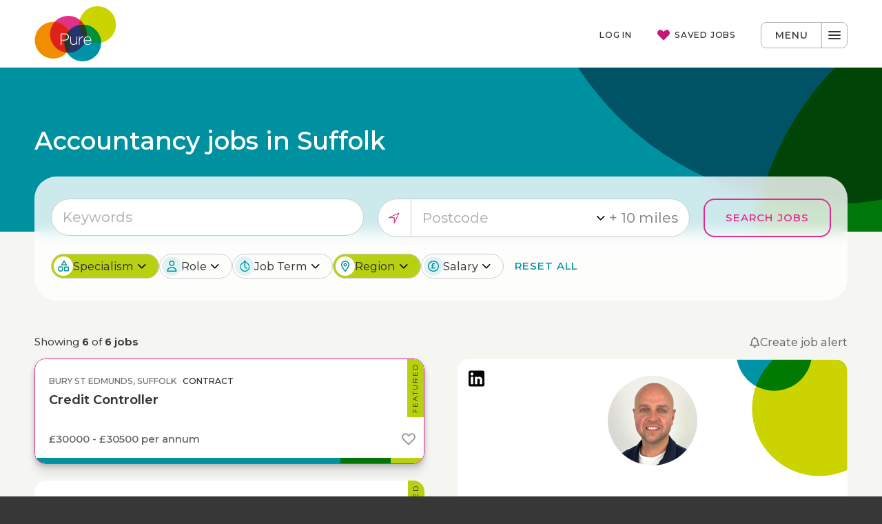

--- FILE ---
content_type: text/html; charset=utf-8
request_url: https://www.prs.uk.com/jobs/accountancy/in/suffolk
body_size: 187207
content:
<!DOCTYPE html>
<html class="no-js">
<head>
    <meta http-equiv="content-type" content="text/html; charset=utf-8" />
    <meta name="viewport" content="width=device-width, initial-scale=1">
    <meta name="verify-v1" content="/jpq/6/97Qu2kC7wgCh50S0dlteYNL7B8rhYA3PK2MI=" />
    


<title>Accountancy jobs in Suffolk | Pure Resourcing Solutions</title>
<meta name="description" content="Pure can help find the right System.Collections.Generic.List`1[System.String] job for you" />
<meta property="og:site_name" content="Pure Resourcing Solutions" />
<meta property="og:title" content="Accountancy jobs in Suffolk" />
<meta property="og:description" content="Pure can help find the right System.Collections.Generic.List`1[System.String] job for you" />
<meta property="og:url" content="https://www.prs.uk.com/jobs/accountancy/in/suffolk" />
        <meta property="og:image" content="https://www.prs.uk.com/dist/img/logo-pure-lg.png" />
        <meta property="og:image:type" content="image/png">
        <meta property="og:image:width" content="1200">
        <meta property="og:image:height" content="630">
        <meta name="twitter:image" content="https://www.prs.uk.com/dist/img/logo-pure-lg.png" />

<script type="application/ld+json">
    {
      "@context" : "https://schema.org",
      "@type" : "WebSite",
      "name" : "Pure Resourcing Solutions",
      "url" : "https://www.prs.uk.com"
    }
</script>
<link rel="canonical" href="https://www.prs.uk.com/jobs/accountancy/in/suffolk">
    <!-- inject:css -->
    <link rel="stylesheet" href="/dist/css/style.min.css">
    <!-- endinject -->
    <link rel="icon" sizes="32x32" href="/favicon.ico">
    <link rel="icon" type="image/svg+xml" href="/favicon.svg">
    <link rel="apple-touch-icon" href="/apple-touch-icon.png">
    <link rel="preconnect" href="https://fonts.googleapis.com">
    <link rel="preconnect" crossorigin href="https://fonts.gstatic.com">
    <link rel="stylesheet" media="print" onload="this.media='all'" href="https://fonts.googleapis.com/css2?family=Montserrat:ital,wght@0,100..900;1,100..900&amp;display=swap">
    <script src="/src/js/head/modernizr.custom.85280.js"></script>
    <!-- endinject -->
    <script>
        // Define dataLayer and the gtag function.
        window.dataLayer = window.dataLayer || [];
        function gtag() { dataLayer.push(arguments); }
        // Default google consent mode to 'denied'.
        gtag('consent', 'default', {
            'analytics_storage': 'denied',
            'ad_storage': 'denied',
            'ad_user_data': 'denied',
            'ad_personalization': 'denied'
        });
    </script>
    <!-- Google Tag Manager -->
    <script>
        (function (w, d, s, l, i) {
            w[l] = w[l] || []; w[l].push({
                'gtm.start':
                    new Date().getTime(), event: 'gtm.js'
            }); var f = d.getElementsByTagName(s)[0],
                j = d.createElement(s), dl = l != 'dataLayer' ? '&l=' + l : ''; j.async = true; j.src =
                    'https://www.googletagmanager.com/gtm.js?id=' + i + dl; f.parentNode.insertBefore(j, f);
        })(window, document, 'script', 'dataLayer', 'GTM-KL5JD4');
    </script>
    <!-- End Google Tag Manager -->
    <script src="https://cc.cdn.civiccomputing.com/9/cookieControl-9.x.min.js"></script>
    <script type="text/javascript">
        window.hfAccountId = "460812cc-9d00-439d-b2eb-9892f0354475";
        window.hfDomain = 'https://api.herefish.com';
        (function () {
            var hf = document.createElement('script');
            hf.type = 'text/javascript';
            hf.async = true;
            hf.src = window.hfDomain + '/scripts/hf.js';
            var s = document.getElementsByTagName('script')[0];
            s.parentNode.insertBefore(hf, s);
        })();
    </script>
    <!-- Application Insights client-side tracking snippet -->
    <script type="text/javascript">!function(T,l,y){var S=T.location,k="script",D="instrumentationKey",C="ingestionendpoint",I="disableExceptionTracking",E="ai.device.",b="toLowerCase",w="crossOrigin",N="POST",e="appInsightsSDK",t=y.name||"appInsights";(y.name||T[e])&&(T[e]=t);var n=T[t]||function(d){var g=!1,f=!1,m={initialize:!0,queue:[],sv:"5",version:2,config:d};function v(e,t){var n={},a="Browser";return n[E+"id"]=a[b](),n[E+"type"]=a,n["ai.operation.name"]=S&&S.pathname||"_unknown_",n["ai.internal.sdkVersion"]="javascript:snippet_"+(m.sv||m.version),{time:function(){var e=new Date;function t(e){var t=""+e;return 1===t.length&&(t="0"+t),t}return e.getUTCFullYear()+"-"+t(1+e.getUTCMonth())+"-"+t(e.getUTCDate())+"T"+t(e.getUTCHours())+":"+t(e.getUTCMinutes())+":"+t(e.getUTCSeconds())+"."+((e.getUTCMilliseconds()/1e3).toFixed(3)+"").slice(2,5)+"Z"}(),iKey:e,name:"Microsoft.ApplicationInsights."+e.replace(/-/g,"")+"."+t,sampleRate:100,tags:n,data:{baseData:{ver:2}}}}var h=d.url||y.src;if(h){function a(e){var t,n,a,i,r,o,s,c,u,p,l;g=!0,m.queue=[],f||(f=!0,t=h,s=function(){var e={},t=d.connectionString;if(t)for(var n=t.split(";"),a=0;a<n.length;a++){var i=n[a].split("=");2===i.length&&(e[i[0][b]()]=i[1])}if(!e[C]){var r=e.endpointsuffix,o=r?e.location:null;e[C]="https://"+(o?o+".":"")+"dc."+(r||"services.visualstudio.com")}return e}(),c=s[D]||d[D]||"",u=s[C],p=u?u+"/v2/track":d.endpointUrl,(l=[]).push((n="SDK LOAD Failure: Failed to load Application Insights SDK script (See stack for details)",a=t,i=p,(o=(r=v(c,"Exception")).data).baseType="ExceptionData",o.baseData.exceptions=[{typeName:"SDKLoadFailed",message:n.replace(/\./g,"-"),hasFullStack:!1,stack:n+"\nSnippet failed to load ["+a+"] -- Telemetry is disabled\nHelp Link: https://go.microsoft.com/fwlink/?linkid=2128109\nHost: "+(S&&S.pathname||"_unknown_")+"\nEndpoint: "+i,parsedStack:[]}],r)),l.push(function(e,t,n,a){var i=v(c,"Message"),r=i.data;r.baseType="MessageData";var o=r.baseData;return o.message='AI (Internal): 99 message:"'+("SDK LOAD Failure: Failed to load Application Insights SDK script (See stack for details) ("+n+")").replace(/\"/g,"")+'"',o.properties={endpoint:a},i}(0,0,t,p)),function(e,t){if(JSON){var n=T.fetch;if(n&&!y.useXhr)n(t,{method:N,body:JSON.stringify(e),mode:"cors"});else if(XMLHttpRequest){var a=new XMLHttpRequest;a.open(N,t),a.setRequestHeader("Content-type","application/json"),a.send(JSON.stringify(e))}}}(l,p))}function i(e,t){f||setTimeout(function(){!t&&m.core||a()},500)}var e=function(){var n=l.createElement(k);n.src=h;var e=y[w];return!e&&""!==e||"undefined"==n[w]||(n[w]=e),n.onload=i,n.onerror=a,n.onreadystatechange=function(e,t){"loaded"!==n.readyState&&"complete"!==n.readyState||i(0,t)},n}();y.ld<0?l.getElementsByTagName("head")[0].appendChild(e):setTimeout(function(){l.getElementsByTagName(k)[0].parentNode.appendChild(e)},y.ld||0)}try{m.cookie=l.cookie}catch(p){}function t(e){for(;e.length;)!function(t){m[t]=function(){var e=arguments;g||m.queue.push(function(){m[t].apply(m,e)})}}(e.pop())}var n="track",r="TrackPage",o="TrackEvent";t([n+"Event",n+"PageView",n+"Exception",n+"Trace",n+"DependencyData",n+"Metric",n+"PageViewPerformance","start"+r,"stop"+r,"start"+o,"stop"+o,"addTelemetryInitializer","setAuthenticatedUserContext","clearAuthenticatedUserContext","flush"]),m.SeverityLevel={Verbose:0,Information:1,Warning:2,Error:3,Critical:4};var s=(d.extensionConfig||{}).ApplicationInsightsAnalytics||{};if(!0!==d[I]&&!0!==s[I]){var c="onerror";t(["_"+c]);var u=T[c];T[c]=function(e,t,n,a,i){var r=u&&u(e,t,n,a,i);return!0!==r&&m["_"+c]({message:e,url:t,lineNumber:n,columnNumber:a,error:i}),r},d.autoExceptionInstrumented=!0}return m}(y.cfg);function a(){y.onInit&&y.onInit(n)}(T[t]=n).queue&&0===n.queue.length?(n.queue.push(a),n.trackPageView({})):a()}(window,document,{
src: "https://js.monitor.azure.com/scripts/b/ai.2.min.js", // The SDK URL Source
crossOrigin: "anonymous", 
cfg: { // Application Insights Configuration
    connectionString: 'InstrumentationKey=6a970267-617c-4888-9e38-52d91504b302;IngestionEndpoint=https://uksouth-1.in.applicationinsights.azure.com/;LiveEndpoint=https://uksouth.livediagnostics.monitor.azure.com/'
}});</script>
</head>
<body class="template-search">
    <!-- Google Tag Manager (noscript) -->
    <noscript>
        <iframe src="https://www.googletagmanager.com/ns.html?id=GTM-KL5JD4"
                height="0" width="0" style="display:none;visibility:hidden"></iframe>
    </noscript>
    <!-- End Google Tag Manager (noscript) -->
    <script>var init = [];</script>
    <header id="header" class="site-header outer" role="banner">
        <div class="site-header__inner inner">
            <a href="/" class="site-header__home" aria-label="Pure Resourcing Solutions">
                <svg class="site-header__logo" width="119px" height="80px" viewBox="0 0 119 80" version="1.1" xmlns="http://www.w3.org/2000/svg" xmlns:xlink="http://www.w3.org/1999/xlink">
                    <title>Pure Resourcing Solutions logo</title>
                    <g id="logo">
                        <path d="M49.2492492,14.08 C34.5145145,14.08 22.5825826,26 22.5825826,40.72 C22.5825826,55.44 34.5145145,67.36 49.2492492,67.36 C63.983984,67.36 75.9159159,55.44 75.9159159,40.72 C75.995996,26 63.983984,14.08 49.2492492,14.08" id="pink" fill="#E13288"></path>
                        <path d="M91.5315315,0 C76.7967968,0 64.8648649,11.92 64.8648649,26.64 C64.8648649,41.36 76.7967968,53.28 91.5315315,53.28 C106.266266,53.28 118.198198,41.36 118.198198,26.64 C118.198198,11.92 106.266266,0 91.5315315,0" id="green" fill="#CBD300"></path>
                        <path d="M53.8938939,49.36 C53.8938939,34.64 41.961962,22.72 27.2272272,22.72 C12.4924925,22.72 0.560560561,34.64 0.560560561,49.36 C0.560560561,64.08 12.4124124,76 27.2272272,76 C41.961962,76 53.8938939,64.08 53.8938939,49.36" id="orange" fill="#F18E00"></path>
                        <path d="M96.7367367,53.36 C96.7367367,38.64 84.8048048,26.72 70.0700701,26.72 C55.3353353,26.72 43.4034034,38.64 43.4034034,53.36 C43.3233233,68.08 55.2552553,80 69.98999,80 C84.7247247,80 96.7367367,68.08 96.7367367,53.36" id="blue" fill="#0092A7"></path>
                        <path d="M43.3233233,53.36 C43.3233233,58.48 44.7647648,63.28 47.3273273,67.36 C47.967968,67.44 48.6086086,67.44 49.2492492,67.44 C63.983984,67.44 75.9159159,55.52 75.9159159,40.8 C75.9159159,35.68 74.4744745,30.88 71.9119119,26.8 C71.2712713,26.72 70.6306306,26.72 69.98999,26.72 C55.2552553,26.64 43.3233233,38.64 43.3233233,53.36 L43.3233233,53.36 Z" id="logo-blue-pink" fill="#26356D"></path>
                        <path d="M71.991992,26.72 C71.3513514,26.64 70.7107107,26.64 70.0700701,26.64 C68.3083083,26.64 66.5465465,26.8 64.9449449,27.12 C65.1051051,35.44 69.029029,42.8 75.1151151,47.6 C75.6756757,45.44 75.995996,43.12 75.995996,40.72 C75.995996,35.6 74.4744745,30.8 71.991992,26.72 L71.991992,26.72 Z" id="logo-blue-pink-green" fill="#2A392F"></path>
                        <path d="M69.98999,26.64 C70.6306306,26.64 71.2712713,26.64 71.9119119,26.72 C70.2302302,24.08 68.1481481,21.68 65.6656657,19.76 C65.1051051,21.92 64.7847848,24.24 64.7847848,26.64 L64.7847848,27.12 C66.5465465,26.8 68.2282282,26.64 69.98999,26.64 L69.98999,26.64 Z" id="logo-blue-pink" fill="#B5381F"></path>
                        <path d="M71.991992,26.72 C74.4744745,30.8 75.995996,35.6 75.995996,40.72 C75.995996,43.12 75.6756757,45.44 75.1151151,47.6 C79.6796797,51.2 85.3653654,53.28 91.6116116,53.28 C93.3733734,53.28 95.1351351,53.12 96.7367367,52.8 C96.4164164,38.96 85.6056056,27.76 71.991992,26.72 L71.991992,26.72 Z" id="logo-green-blue" fill="#008F3C"></path>
                        <path d="M43.3233233,53.36 C43.3233233,46.56 45.8858859,40.32 50.0500501,35.6 C45.7257257,28.48 38.2782783,23.52 29.5495495,22.72 C25.2252252,27.44 22.5825826,33.76 22.5825826,40.72 C22.5825826,54.64 33.3133133,66.08 46.9269269,67.28 C47.007007,67.2 47.0870871,67.12 47.1671672,67.04 C44.6846847,63.04 43.3233233,58.32 43.3233233,53.36 L43.3233233,53.36 Z" id="logo-pink-orange" fill="#DF2219"></path>
                        <path d="M64.4644645,44.48 C64.4644645,44.16 64.7047047,43.92 65.025025,43.92 C65.3453453,43.92 65.5855856,44.16 65.5855856,44.48 L65.5855856,47.36 C66.6266266,45.04 68.7087087,43.76 70.3903904,43.76 C70.7107107,43.76 71.031031,44 71.031031,44.4 C71.031031,44.72 70.7907908,45.04 70.3903904,45.04 C67.9079079,45.28 65.5855856,47.12 65.5855856,50.96 L65.5855856,55.36 C65.5855856,55.68 65.3453453,55.92 65.025025,55.92 C64.7047047,55.92 64.4644645,55.68 64.4644645,55.36 L64.4644645,44.48 L64.4644645,44.48 Z" id="Shape" fill="#FFFFFF"></path>
                        <path d="M81.3613614,49.36 C81.2012012,46.96 79.8398398,44.72 77.1171171,44.72 C74.7947948,44.72 72.952953,46.72 72.7127127,49.36 L81.3613614,49.36 L81.3613614,49.36 Z M77.2772773,56.16 C74.1541542,56.16 71.4314314,53.68 71.4314314,50 L71.4314314,49.92 C71.4314314,46.48 73.8338338,43.76 77.037037,43.76 C80.4004004,43.76 82.4824825,46.48 82.4824825,49.92 C82.4824825,50.16 82.2422422,50.48 81.9219219,50.48 L72.7127127,50.48 C72.952953,53.44 75.035035,55.2 77.3573574,55.2 C79.039039,55.2 80.2402402,54.48 81.2012012,53.6 C81.2812813,53.52 81.4414414,53.44 81.6016016,53.44 C81.9219219,53.44 82.1621622,53.68 82.1621622,54 C82.1621622,54.08 82.0820821,54.24 82.002002,54.4 C80.8008008,55.36 79.4394394,56.16 77.2772773,56.16 L77.2772773,56.16 Z" id="Shape" fill="#FFFFFF"></path>
                        <path d="M43.3233233,53.36 C43.3233233,58.4 44.6846847,63.04 47.0870871,67.12 C51.2512513,62.4 53.8138138,56.16 53.8138138,49.36 C53.8138138,44.32 52.4524525,39.68 50.0500501,35.6 C45.8858859,40.32 43.3233233,46.56 43.3233233,53.36 L43.3233233,53.36 Z" id="logo-blue-pink-orange" fill="#2D342E"></path>
                        <path d="M62.0620621,55.36 C62.0620621,55.68 61.8218218,55.92 61.5015015,55.92 C61.1811812,55.92 60.9409409,55.68 60.9409409,55.36 L60.9409409,53.6 C60.1401401,54.96 58.8588589,56.08 56.6166166,56.08 C53.5735736,56.08 51.8918919,54 51.8918919,51.2 L51.8918919,44.4 C51.8918919,44.08 52.1321321,43.84 52.4524525,43.84 C52.7727728,43.84 53.013013,44.08 53.013013,44.4 L53.013013,50.96 C53.013013,53.44 54.3743744,55.04 56.7767768,55.04 C59.0990991,55.04 60.9409409,53.28 60.9409409,50.8 L60.9409409,44.4 C60.9409409,44.08 61.1811812,43.84 61.5015015,43.84 C61.8218218,43.84 62.0620621,44.08 62.0620621,44.4 L62.0620621,55.36 L62.0620621,55.36 Z" id="Shape" fill="#FFFFFF"></path>
                        <path d="M43.7237237,48.64 C46.7667668,48.64 48.7687688,47.04 48.7687688,44.64 L48.7687688,44.56 C48.7687688,42 46.7667668,40.64 43.8038038,40.64 L39.2392392,40.64 L39.2392392,48.64 L43.7237237,48.64 L43.7237237,48.64 Z M38.038038,40.16 C38.038038,39.84 38.2782783,39.52 38.6786787,39.52 L43.963964,39.52 C47.5675676,39.52 50.0500501,41.36 50.0500501,44.48 L50.0500501,44.56 C50.0500501,48 47.0870871,49.76 43.7237237,49.76 L39.2392392,49.76 L39.2392392,55.36 C39.2392392,55.68 38.998999,56 38.5985986,56 C38.2782783,56 37.957958,55.76 37.957958,55.36 L37.957958,40.16 L38.038038,40.16 Z" id="Shape" fill="#FFFFFF"></path>
                    </g>
                </svg>
            </a>
            <button class="site-header__nav-toggle" id="site-nav-toggle">
                <span class="site-header__nav-label">Menu</span>
                <span class="site-header__burger"><span class="site-header__tp"></span><span class="site-header__patty"></span><span class="site-header__bt"></span></span>
            </button>    

<div id='cb3f4351611f4cbd92cfa05f6fc70a48'></div>        </div>        
    </header>
    <!-- /site-header -->

    <main class="site-content" role="main">
        

<div>
    <div id='6cec17ea2e924f628f66a88b7dc561a1'></div>
</div>


    </main>
    <div id="modal-root"></div>
    <footer>
    
<!--row -->
<section class="ankle outer">
    <div class="inner flex--by4 flex--vcenter">
        <!--best employers logo-->
        <div class="flex__col">
            <a href="https://bestemployers.prs.uk.com/" class="ankle__link" aria-label="Best Employers Eastern Region link">
                <svg class="ankle__img--beer ankle__img" aria-hidden="true">
                    <use xlink:href="/dist/logos/symbol/sprite.svg#logo-beer"></use>
                </svg>
            </a>
        </div>
        <!--/best employers logo-->
        <!--women's leadership logo-->
        <div class="flex__col">
            <a href="https://womeninleadership.prs.uk.com/" class="ankle__link" aria-label="Women's Leadership Programme link">
                <svg class="ankle__img--wlp ankle__img" aria-hidden="true">
                    <use xlink:href="/dist/logos/symbol/sprite.svg?v=29032023#logo-wlp"></use>
                </svg>
            </a>
        </div>
        <!--/women's leadership logo-->
        <!--Development Forums logo-->
        <div class="flex__col">
            <a href="/events/" class="ankle__link" aria-label="Development Forums link">
                <svg class="ankle__img--dev-forums ankle__img" aria-hidden="true">
                    <use xlink:href="/dist/logos/symbol/sprite.svg#logo-dev-forums"></use>
                </svg>
            </a>
            <!--/Development Forums logo-->
        </div>
        <!--pure executive logo-->
        <div class="flex__col">
            <a href="https://pureexecutive.com/" class="ankle__link" aria-label="Pure Executive site link" target="_blank">
                <svg class="ankle__img--exec ankle__img" aria-hidden="true">
                    <use xlink:href="/dist/logos/symbol/sprite.svg#logo-exec"></use>
                </svg>
            </a>
        </div>
        <!--/pure executive logo-->
    </div>
</section>
<!--/ row -->
    <section class="site-footer outer">
        <div class="inner site-footer__inner">
            <!--main footer navigation including contact info, navigation links, social links etc-->
            <div class="site-footer__nav-row">
                    <!-- office phone numbers -->
                    <div class="site-footer__contact">
                        <ul class="offices">
                            <li class="phone">
                                <div class="phone__label site-footer__label">Cambridge</div>
                                        <a href="tel:&#x2B;441223209888" class="phone__number" title="Call Cambridge office">01223 209888</a>
                            </li>
                            <li class="phone">
                                <div class="phone__label site-footer__label">Chelmsford</div>
                                        <a href="tel:&#x2B;441245708808" class="phone__number" title="Call Chelmsford office">01245 708808</a>
                            </li>
                            <li class="phone">
                                <div class="phone__label site-footer__label">Ipswich</div>
                                        <a href="tel:&#x2B;441473250990" class="phone__number" title="Call Ipswich office">01473 250990</a>
                            </li>
                            <li class="phone">
                                <div class="phone__label site-footer__label">Norwich</div>
                                        <a href="tel:&#x2B;441603216450" class="phone__number" title="Call Norwich office">01603 216450</a>
                            </li>
                            </ul>
                    </div>
                    <!-- /Phone numbers -->
                <!-- Specialisms -->
                <nav class="site-footer__nav-links">
                    <h3 class="site-footer__label">Specialisms</h3>
                    <ul class="footer-links">
                            <li class="footer-links__item">
                                <a href="https://www.prs.uk.com/accountancy">
                                    Accountancy</a>
                            </li>
                            <li class="footer-links__item">
                                <a href="https://www.prs.uk.com/human-resources">
                                    Human resources</a>
                            </li>
                            <li class="footer-links__item">
                                <a href="https://www.prs.uk.com/technology">
                                    Technology</a>
                            </li>
                            <li class="footer-links__item">
                                <a href="https://www.prs.uk.com/marketing">
                                    Marketing</a>
                            </li>
                            <li class="footer-links__item">
                                <a href="https://www.prs.uk.com/professional-office">
                                    Professional office</a>
                            </li>
                            <li class="footer-links__item">
                                <a href="https://www.prs.uk.com/supply-chain">
                                    Supply chain &amp; engineering</a>
                            </li>
                    </ul>
                </nav>
                <!-- /Specialisms -->
                <!-- App links & Social links -->
                <div class="site-footer__app-social">
                    <ul class="social-links">
                            <li class="social-links__item">
                                <a href="https://www.linkedin.com/company/pure-resourcing-solutions" class="social-links__item-link" target="_blank" title="Find Pure on LinkedIn">
                                    <svg class="icon-linkedin social-links__icon"><use xlink:href="/dist/icons/symbol/sprite.svg#linkedin"></use></svg>
                                    <span class="visuallyhidden">Find Pure on LinkedIn</span>
                                </a>
                            </li>
                    </ul>
                    <svg class="site-footer__iip-logo" viewBox="0 0 179 41" version="1.1" xmlns="http://www.w3.org/2000/svg" xmlns:xlink="http://www.w3.org/1999/xlink">
                        <title>iip</title>
                        <g id="iip">
                            <path d="M138.067052,34.6743738 L139.012717,34.6743738 L139.012717,6.3044316 L138.067052,6.3044316 L138.067052,34.6743738 L138.067052,34.6743738 Z" id="Path" fill="#FFF"></path>
                            <g id="wreath" fill-opacity="0.8" fill="#FFF"><path d="M11.5055877,7.25009634 C13.160501,7.01368015 14.5789981,6.38323699 15.9186898,5.27996146 C15.367052,4.96473988 14.7366089,4.80712909 14.1061657,4.7283237 C13.4757225,4.6495183 12.8452794,4.6495183 12.1360308,4.6495183 C11.5055877,4.6495183 10.9539499,4.80712909 10.3235067,4.96473988 C11.7420039,3.62504817 12.5300578,2.04894027 12.8452794,0.078805395 C9.77186898,1.26088632 7.8805395,3.46743738 7.32890173,6.69845857 C8.66859345,7.25009634 10.0870906,7.40770713 11.5055877,7.25009634 L11.5055877,7.25009634 Z" id="Path"></path><path d="M28.0547206,5.27996146 C29.0003854,6.06801541 29.9460501,6.61965318 31.128131,6.93487476 C33.0194605,7.48651252 34.91079,7.48651252 36.7233141,6.77726397 C36.4868979,5.27996146 35.9352601,3.86146435 34.91079,2.75818882 C33.8863198,1.5761079 32.7042389,0.709248555 31.2069364,0.236416185 C31.4433526,2.20655106 32.3102119,3.78265896 33.6499037,5.12235067 C31.7585742,4.41310212 29.9460501,4.49190751 28.0547206,5.27996146 L28.0547206,5.27996146 Z" id="Path"></path><path d="M33.0194605,8.19576108 C33.7287091,9.69306358 34.7531792,10.7963391 36.0928709,11.7420039 C37.4325626,12.6088632 38.8510597,13.0816956 40.505973,13.2393064 C40.7423892,12.2148362 40.9,11.1903661 40.8211946,10.165896 C40.7423892,9.14142582 40.4271676,8.11695568 39.9543353,7.25009634 C39.4815029,6.3044316 38.9298651,5.51637765 38.0630058,4.80712909 C37.511368,6.69845857 37.5901734,8.51098266 38.299422,10.3235067 C36.8021195,8.98381503 35.0684008,8.27456647 33.0194605,8.19576108 L33.0194605,8.19576108 Z" id="Path"></path><path d="M4.01907514,13.160501 L4.01907514,13.160501 C4.6495183,13.160501 5.27996146,13.0028902 5.83159923,12.766474 C6.38323699,12.6088632 6.93487476,12.372447 7.40770713,12.0572254 C8.03815029,11.7420039 8.58978805,11.2691715 9.06262042,10.7963391 C9.377842,10.4811175 9.69306358,10.0870906 10.0082852,9.69306358 C10.4023121,9.22023121 10.7175337,8.74739884 10.9539499,8.11695568 C8.98381503,8.27456647 7.17129094,8.90500963 5.67398844,10.165896 C6.38323699,8.35337187 6.46204239,6.54084778 5.91040462,4.57071291 C5.59518304,4.88593449 5.27996146,5.20115607 5.12235067,5.51637765 C4.80712909,5.98921002 4.49190751,6.38323699 4.17668593,6.93487476 C3.86146435,7.48651252 3.70385356,8.03815029 3.54624277,8.66859345 C3.38863198,9.22023121 3.30982659,9.85067437 3.30982659,10.4811175 C3.30982659,11.1903661 3.30982659,11.8996146 3.46743738,12.6876686 C3.54624277,13.2393064 3.38863198,13.3181118 4.01907514,13.160501 L4.01907514,13.160501 Z" id="Path"></path><path d="M36.7233141,24.8236994 L36.3292871,25.2177264 C35.7776493,25.8481696 35.304817,26.4786127 34.91079,27.2666667 C34.5955684,27.8183044 34.4379576,28.3699422 34.2803468,29.0003854 C34.122736,29.6308285 33.9651252,30.2612717 34.0439306,30.9705202 L34.0439306,32.1526012 C34.0439306,32.3890173 34.0439306,32.6254335 34.122736,32.8618497 C34.2015414,33.1770713 34.2803468,33.4922929 34.3591522,33.8075145 C36.2504817,33.6499037 37.9842004,33.0194605 39.4815029,31.7585742 C40.7423892,30.6552987 41.6880539,29.2368015 41.7668593,28.6063584 C39.7967245,28.6851638 38.0630058,29.3944123 36.4868979,30.6552987 C37.1961464,28.7639692 37.2749518,26.7938343 36.7233141,24.8236994 L36.7233141,24.8236994 Z" id="Path"></path><path d="M9.4566474,33.7287091 C9.69306358,33.7287091 9.69306358,33.7287091 9.77186898,33.4922929 C9.85067437,33.0194605 10.0082852,32.5466281 10.0082852,32.1526012 C10.0082852,31.2069364 10.0870906,30.3400771 9.85067437,29.3944123 C9.69306358,28.7639692 9.4566474,28.133526 9.22023121,27.5030829 C8.90500963,26.8726397 8.51098266,26.2421965 8.11695568,25.6905588 C7.8805395,25.3753372 7.64412331,25.0601156 7.32890173,24.8236994 C6.77726397,26.7938343 6.85606936,28.7639692 7.56531792,30.6552987 C6.06801541,29.3944123 4.33429672,28.6063584 2.28535645,28.6063584 L2.28535645,28.6851638 C2.67938343,29.5520231 3.23102119,30.2612717 3.78265896,30.9705202 C4.17668593,31.4433526 4.6495183,31.8373796 5.12235067,32.1526012 C5.59518304,32.5466281 6.14682081,32.7830443 6.77726397,33.0194605 C7.32890173,33.2558767 7.95934489,33.4134875 8.58978805,33.5710983 C8.90500963,33.6499037 9.22023121,33.7287091 9.4566474,33.7287091 L9.4566474,33.7287091 Z" id="Path"></path><path d="M40.0331407,24.4296724 C39.9543353,23.4052023 39.7967245,22.4595376 39.4026975,21.5138728 C39.0086705,20.5682081 38.5358382,19.7013487 37.905395,18.9921002 L37.8265896,18.9921002 C37.6689788,19.3861272 37.5901734,19.8589595 37.4325626,20.2529865 C37.3537572,20.6470135 37.2749518,21.0410405 37.2749518,21.356262 C37.2749518,21.9867052 37.1961464,22.6959538 37.3537572,23.4052023 C37.4325626,23.8780347 37.511368,24.3508671 37.6689788,24.8236994 C37.905395,25.532948 38.1418112,26.2421965 38.5358382,26.8726397 C38.7722543,27.1878613 39.0086705,27.5818882 39.2450867,27.8971098 C39.3238921,27.9759152 39.4026975,28.0547206 39.4815029,27.9759152 C40.0331407,27.6606936 40.5847784,27.2666667 41.0576108,26.8726397 C41.5304432,26.4786127 41.9244701,26.0057803 42.3184971,25.532948 C42.7913295,24.8236994 43.1853565,24.1144509 43.500578,23.3263969 C43.6581888,22.8535645 43.8157996,22.3019268 43.894605,21.8290944 C43.9734104,21.356262 43.9734104,20.8834297 43.9734104,20.3317919 C43.2641618,20.6470135 42.5549133,21.1198459 42.0032755,21.6714836 C41.1364162,22.4595376 40.505973,23.4052023 40.0331407,24.4296724 L40.0331407,24.4296724 Z" id="Path"></path><path d="M36.5657033,13.0816956 L36.5657033,13.0816956 C36.5657033,13.5545279 36.5657033,13.9485549 36.6445087,14.3425819 C36.7233141,15.2094412 37.0385356,15.9974952 37.4325626,16.7067437 C37.8265896,17.5736031 38.3782274,18.361657 39.0086705,18.9921002 C39.2450867,19.2285164 39.5603083,19.543738 39.8755299,19.7801541 C40.3483622,20.0953757 40.8211946,20.4105973 41.294027,20.7258189 C41.5304432,20.8834297 41.5304432,20.8046243 41.6880539,20.6470135 C42.0032755,20.2529865 42.2396917,19.8589595 42.4761079,19.3861272 C42.8701349,18.6768786 43.1065511,17.8888247 43.2641618,17.1007707 C43.3429672,16.5491329 43.4217726,15.9974952 43.4217726,15.367052 L43.4217726,15.2094412 C43.4217726,14.973025 43.4217726,14.8154143 43.3429672,14.5789981 C43.3429672,14.3425819 43.3429672,14.1061657 43.2641618,13.8697495 C43.1853565,13.4757225 43.1065511,13.0816956 42.9489403,12.6088632 C42.8701349,12.372447 42.7913295,12.0572254 42.6337187,11.8208092 C41.294027,13.3969171 40.6635838,15.2094412 40.6635838,17.3371869 C39.7967245,15.367052 38.4570328,13.9485549 36.5657033,13.0816956 L36.5657033,13.0816956 Z" id="Path"></path><path d="M7.48651252,13.0816956 C5.59518304,14.0273603 4.25549133,15.367052 3.30982659,17.3371869 C3.30982659,15.2094412 2.60057803,13.3969171 1.33969171,11.8208092 C0.31522158,13.8697495 -1.30206956e-12,17.6524085 2.52177264,20.8046243 C5.83159923,19.149711 7.48651252,15.8398844 7.48651252,13.0816956 L7.48651252,13.0816956 Z" id="Path"></path><path d="M15.6034682,33.8863198 C15.0518304,32.8618497 14.3425819,31.9949904 13.5545279,31.2857418 C12.6876686,30.5764933 11.8208092,29.9460501 10.7175337,29.5520231 C10.7963391,29.6308285 10.7963391,29.7096339 10.7963391,29.7096339 C10.8751445,30.1036609 10.9539499,30.4976879 11.0327553,30.8917148 C11.2691715,31.7585742 11.6631985,32.6254335 12.1360308,33.4134875 C12.5300578,33.9651252 12.9240848,34.4379576 13.3969171,34.91079 C13.3969171,34.91079 13.3969171,34.9895954 13.4757225,34.9895954 C13.4757225,34.9895954 13.3969171,34.9895954 13.3969171,34.91079 L13.2393064,34.91079 C12.6876686,34.6743738 12.1360308,34.5955684 11.5843931,34.5955684 C10.5599229,34.516763 9.61425819,34.516763 8.58978805,34.8319846 C8.27456647,34.91079 7.8805395,34.9895954 7.64412331,35.2260116 C9.92947977,37.3537572 13.4757225,38.2206166 16.7855491,36.9597303 C16.5491329,35.8564547 16.155106,34.8319846 15.6034682,33.8863198 L15.6034682,33.8863198 Z" id="Path"></path><path d="M30.6552987,34.9895954 C32.0737958,33.4922929 33.0194605,31.6797688 33.2558767,29.5520231 C32.3102119,29.7884393 30.8129094,30.734104 29.7884393,31.8373796 C28.4487476,33.2558767 27.6606936,34.9895954 27.3454721,36.9597303 C29.1579961,37.5901734 31.0493256,37.7477842 32.8618497,37.1961464 C34.2015414,36.8021195 35.4624277,36.1716763 36.4868979,35.1472062 C35.5412331,34.7531792 34.516763,34.5955684 33.5710983,34.516763 C32.6254335,34.516763 31.6009634,34.6743738 30.6552987,34.9895954 L30.6552987,34.9895954 Z" id="Path"></path><path d="M31.0493256,3.46743738 L31.0493256,3.38863198 C30.6552987,2.91579961 30.3400771,2.44296724 29.8672447,2.12774566 C29.3156069,1.65491329 28.7639692,1.26088632 28.2123314,1.02447013 C27.5030829,0.63044316 26.7938343,0.394026975 26.0057803,0.236416185 C25.8481696,0.236416185 25.6905588,0.15761079 25.532948,0.15761079 L23.4052023,0.15761079 C23.3263969,0.15761079 23.3263969,0.236416185 23.2475915,0.31522158 C25.2177264,2.67938343 27.8971098,3.70385356 31.0493256,3.46743738 L31.0493256,3.46743738 Z" id="Path"></path><path d="M20.7258189,0.078805395 C20.6470135,0.078805395 20.5682081,0 20.4894027,0 L18.5980732,0 C18.4404624,0.078805395 18.2040462,0.078805395 18.0464355,0.15761079 C17.4947977,0.236416185 16.9431599,0.394026975 16.3915222,0.63044316 C15.0518304,1.18208092 13.9485549,2.04894027 13.0028902,3.1522158 C12.9240848,3.23102119 12.9240848,3.30982659 12.8452794,3.38863198 C16.155106,3.94026975 19.3073218,2.20655106 20.7258189,0.078805395 L20.7258189,0.078805395 Z" id="Path"></path><path d="M28.2123314,38.3782274 C27.6606936,37.8265896 27.0302505,37.4325626 26.3210019,37.117341 C25.8481696,36.9597303 25.3753372,36.8021195 24.9025048,36.7233141 C24.4296724,36.6445087 23.8780347,36.6445087 23.3263969,36.6445087 C22.9323699,36.6445087 22.538343,36.7233141 22.144316,36.8021195 C21.5138728,36.9597303 20.9622351,37.117341 20.3317919,37.3537572 C19.3073218,37.6689788 18.2828516,38.1418112 17.1795761,38.4570328 C16.6279383,38.6146435 15.9974952,38.7722543 15.367052,38.7722543 C14.8942197,38.7722543 14.5001927,38.6934489 14.0273603,38.6146435 C14.1849711,38.9298651 14.4213873,39.1662813 14.6578035,39.4026975 C15.0518304,39.7967245 15.6034682,40.0331407 16.155106,40.0331407 C16.7855491,40.1119461 17.4159923,40.0331407 17.9676301,39.9543353 C18.5980732,39.8755299 19.2285164,39.6391137 19.7801541,39.4815029 C20.4894027,39.3238921 21.1198459,39.0874759 21.8290944,38.8510597 C22.3019268,38.6934489 22.6959538,38.6146435 23.1687861,38.6146435 C23.5628131,38.6146435 23.8780347,38.5358382 24.2720617,38.6146435 C24.8236994,38.6934489 25.3753372,38.7722543 25.926975,38.9298651 C26.5574181,39.0874759 27.1090559,39.4026975 27.5818882,39.7967245 C27.9759152,40.1119461 28.4487476,40.4271676 28.7639692,40.9 L28.92158,40.9 C28.92158,40.5847784 29.0003854,40.2695568 28.92158,39.9543353 C28.92158,39.4026975 28.6063584,38.8510597 28.2123314,38.3782274 L28.2123314,38.3782274 Z" id="Path"></path><path d="M3.70385356,27.5030829 C3.94026975,27.739499 4.25549133,27.8183044 4.57071291,28.0547206 C4.6495183,28.133526 4.7283237,28.133526 4.80712909,27.9759152 C5.12235067,27.4242775 5.51637765,26.9514451 5.75279383,26.3998073 C6.06801541,25.8481696 6.3044316,25.2177264 6.46204239,24.5872832 C6.61965318,24.1144509 6.69845857,23.5628131 6.69845857,23.0899807 C6.69845857,22.3019268 6.69845857,21.5926782 6.61965318,20.8046243 C6.54084778,20.1741811 6.38323699,19.6225434 6.14682081,18.9921002 C4.80712909,20.6470135 4.09788054,22.4595376 4.01907514,24.5084778 C3.78265896,24.1144509 3.62504817,23.7204239 3.38863198,23.4052023 C2.99460501,22.7747592 2.60057803,22.2231214 1.97013487,21.750289 C1.65491329,21.5138728 1.33969171,21.1986513 1.02447013,20.9622351 C0.709248555,20.7258189 0.394026975,20.4894027 0,20.4105973 L0,21.4350674 C0.078805395,21.5926782 0.078805395,21.750289 0.15761079,21.9078998 C0.236416185,22.6959538 0.551637765,23.4052023 0.866859345,24.1144509 C1.26088632,24.9813102 1.81252408,25.7693642 2.44296724,26.4786127 C2.83699422,26.8726397 3.30982659,27.1878613 3.70385356,27.5030829 L3.70385356,27.5030829 Z" id="Path"></path></g>
                            <g id="investors" transform="translate(52.000000, 5.000000)" fill-opacity="0.8" fill="#FFF"><path d="M0.720809249,29.6743738 L2.61213873,29.6743738 L2.61213873,18.5628131 L0.720809249,18.5628131 L0.720809249,29.6743738 L0.720809249,29.6743738 Z" id="Path"></path><path d="M2.61213873,1.2256262 L0.720809249,1.2256262 L0.720809249,12.3371869 L2.61213873,12.3371869 L2.61213873,1.2256262 L2.61213873,1.2256262 Z" id="Path"></path><path d="M64.0015414,18.5628131 L62.0314066,18.5628131 L62.0314066,29.5955684 L68.9662813,29.5955684 L68.9662813,28.3346821 L64.0015414,28.3346821 L64.0015414,18.5628131 L64.0015414,18.5628131 Z" id="Path"></path><path d="M45.0094412,12.4159923 C45.561079,12.4159923 46.0339114,12.4159923 46.5067437,12.3371869 L46.9007707,12.3371869 L46.9007707,2.56531792 C47.7676301,2.56531792 48.6344894,2.48651252 49.5801541,2.48651252 L49.8953757,2.48651252 L49.8953757,1.2256262 L42.0148362,1.2256262 L42.0148362,2.48651252 L45.0094412,2.48651252 C45.0094412,5.79633911 45.0094412,9.1061657 45.0094412,12.4159923 L45.0094412,12.4159923 Z" id="Path"></path><path d="M77.5560694,7.84527938 C77.2408478,7.29364162 76.8468208,6.89961464 76.3739884,6.58439306 C75.6647399,6.11156069 74.9554913,5.71753372 74.1674374,5.32350674 C73.7734104,5.08709056 73.3793834,4.85067437 73.1429672,4.4566474 C72.9065511,4.06262042 72.8277457,3.66859345 72.9853565,3.27456647 C73.1429672,2.56531792 73.8522158,2.09248555 74.5614644,2.09248555 C75.4283237,2.09248555 76.0587669,2.40770713 76.3739884,3.19576108 C76.5315992,3.43217726 76.5315992,3.43217726 76.7680154,3.43217726 C76.9256262,2.95934489 77.083237,2.48651252 77.2408478,2.01368015 C77.2408478,1.93487476 77.2408478,1.85606936 77.1620424,1.77726397 C76.5315992,1.38323699 75.7435453,1.14682081 75.0342967,1.06801541 C74.5614644,1.06801541 74.0098266,1.06801541 73.5369942,1.14682081 C72.7489403,1.3044316 72.1184971,1.69845857 71.6456647,2.32890173 C71.1728324,2.8805395 71.0152216,3.51098266 71.0152216,4.22023121 C71.0152216,4.53545279 71.094027,4.85067437 71.094027,5.08709056 C71.1728324,5.63872832 71.4880539,6.11156069 71.8820809,6.50558767 C72.1973025,6.82080925 72.5125241,6.97842004 72.9065511,7.21483622 C73.6157996,7.6088632 74.4038536,8.00289017 75.0342967,8.55452794 C75.3495183,8.79094412 75.5859345,9.1061657 75.7435453,9.50019268 C75.9011561,10.2094412 75.5071291,11.0763006 74.8766859,11.3915222 C74.3250482,11.6279383 73.8522158,11.7067437 73.300578,11.5491329 C72.8277457,11.3915222 72.4337187,11.2339114 72.1973025,10.8398844 C71.9608863,10.5246628 71.8820809,10.2094412 71.8032755,9.89421965 L71.5668593,9.89421965 C71.4092486,9.89421965 71.4092486,9.97302505 71.3304432,10.0518304 C71.1728324,10.6822736 71.0152216,11.3127168 70.9364162,11.9431599 C71.5668593,12.3371869 72.1973025,12.5736031 72.9065511,12.5736031 C73.5369942,12.5736031 74.2462428,12.5736031 74.8766859,12.4947977 C75.8223507,12.2583815 76.68921,11.8643545 77.2408478,11.0763006 C77.6348748,10.5246628 77.7924855,9.89421965 77.8712909,9.1849711 C77.8712909,9.02736031 77.8712909,8.86974952 77.7924855,8.71213873 C77.7924855,8.47572254 77.7136802,8.16050096 77.5560694,7.84527938 L77.5560694,7.84527938 Z" id="Path"></path><path d="M34.6071291,12.0219653 C34.6859345,12.0219653 34.6859345,12.1007707 34.7647399,12.1007707 C35.4739884,12.4159923 36.183237,12.4947977 36.9712909,12.5736031 C37.1289017,12.5736031 37.3653179,12.4947977 37.5229287,12.4947977 C38.3109827,12.4947977 39.0202312,12.2583815 39.7294798,11.9431599 C40.2811175,11.6279383 40.7539499,11.155106 41.0691715,10.6034682 C41.3055877,10.1306358 41.3843931,9.57899807 41.3843931,8.94855491 C41.3843931,8.63333333 41.3055877,8.31811175 41.1479769,8.00289017 C40.8327553,7.37244701 40.3599229,6.89961464 39.8082852,6.50558767 C39.2566474,6.11156069 38.5473988,5.79633911 37.9169557,5.40231214 C37.4441233,5.16589595 36.9712909,4.92947977 36.6560694,4.4566474 C36.3408478,3.98381503 36.2620424,3.43217726 36.4984586,2.95934489 C36.8924855,2.25009634 37.8381503,1.85606936 38.7050096,2.09248555 C39.4142582,2.32890173 39.8082852,2.72292871 40.0447013,3.43217726 C40.3599229,3.43217726 40.3599229,3.43217726 40.4387283,3.19576108 C40.5963391,2.72292871 40.7539499,2.25009634 40.9115607,1.77726397 C40.5963391,1.61965318 40.2811175,1.46204239 39.965896,1.3044316 C39.4930636,1.06801541 38.9414258,1.06801541 38.3897881,0.989210019 C37.9169557,0.989210019 37.3653179,1.06801541 36.8924855,1.14682081 C36.3408478,1.3044316 35.8680154,1.61965318 35.4739884,2.01368015 C35.1587669,2.32890173 34.9223507,2.72292871 34.7647399,3.11695568 C34.6859345,3.35337187 34.6071291,3.66859345 34.6071291,3.90500963 C34.6071291,4.22023121 34.6071291,4.61425819 34.6859345,4.92947977 C34.7647399,5.40231214 35.0011561,5.87514451 35.3163776,6.26917148 C35.6315992,6.66319846 36.0256262,6.89961464 36.4984586,7.13603083 C37.2077071,7.5300578 37.9957611,7.92408478 38.6262042,8.47572254 C38.8626204,8.63333333 39.0202312,8.86974952 39.177842,9.02736031 C39.4142582,9.34258189 39.4930636,9.73660886 39.3354528,10.1306358 C39.177842,10.6822736 38.8626204,11.155106 38.3109827,11.3915222 C37.8381503,11.5491329 37.3653179,11.5491329 36.8924855,11.4703276 C36.2620424,11.3127168 35.7104046,10.8398844 35.5527938,10.2094412 C35.4739884,10.0518304 35.4739884,9.97302505 35.395183,9.81541426 L35.0799615,9.81541426 C34.9223507,10.4458574 34.8435453,11.0763006 34.6859345,11.7067437 C34.3707129,11.8643545 34.4495183,11.9431599 34.6071291,12.0219653 L34.6071291,12.0219653 Z" id="Path"></path><path d="M22.8651252,7.92408478 C23.1803468,7.21483622 23.416763,6.42678227 23.6531792,5.71753372 C23.9684008,5.00828516 24.204817,4.22023121 24.5200385,3.51098266 C24.8352601,2.8017341 25.1504817,2.09248555 25.3868979,1.3044316 L24.0472062,1.3044316 C23.8895954,1.3044316 23.8895954,1.38323699 23.81079,1.46204239 C23.6531792,2.01368015 23.416763,2.56531792 23.1803468,3.19576108 C22.7863198,4.29903661 22.3922929,5.48111753 21.9982659,6.58439306 C21.6830443,7.5300578 21.3678227,8.47572254 21.0526012,9.42138728 C21.0526012,9.50019268 20.9737958,9.57899807 20.9737958,9.65780347 C19.9493256,6.82080925 18.9248555,4.06262042 17.9003854,1.3044316 L15.4574181,1.3044316 C16.8759152,5.00828516 18.2944123,8.71213873 19.634104,12.3371869 L21.1314066,12.3371869 C21.4466281,11.6279383 21.6830443,10.8398844 21.9982659,10.1306358 C22.2346821,9.34258189 22.5499037,8.63333333 22.8651252,7.92408478 L22.8651252,7.92408478 Z" id="Path"></path><path d="M33.188632,11.0763006 L28.4603083,11.0763006 L28.4603083,7.21483622 L33.188632,7.21483622 L33.188632,5.9539499 L28.4603083,5.9539499 L28.4603083,2.48651252 L33.188632,2.48651252 L33.188632,1.3044316 L26.4901734,1.3044316 L26.4901734,12.3371869 L33.188632,12.3371869 L33.188632,11.0763006 L33.188632,11.0763006 Z" id="Path"></path><path d="M72.4337187,24.5520231 L77.3196532,24.5520231 L77.3196532,23.2123314 L72.4337187,23.2123314 L72.4337187,19.744894 L77.3984586,19.744894 L77.3984586,18.4840077 L70.5423892,18.4840077 L70.5423892,29.516763 L77.3984586,29.516763 L77.3984586,28.2558767 L72.4337187,28.2558767 L72.4337187,24.5520231 L72.4337187,24.5520231 Z" id="Path"></path><path d="M33.188632,24.5520231 L38.0745665,24.5520231 L38.0745665,23.2123314 L33.188632,23.2123314 L33.188632,19.744894 L38.1533719,19.744894 L38.1533719,18.5628131 L31.2184971,18.5628131 L31.2184971,29.5955684 L38.1533719,29.5955684 L38.1533719,28.3346821 L33.188632,28.3346821 L33.188632,24.5520231 L33.188632,24.5520231 Z" id="Path"></path><path d="M12.9356455,26.4433526 C12.6204239,26.128131 12.3052023,25.8129094 12.0687861,25.4976879 C11.9111753,25.3400771 11.7535645,25.1824663 11.5959538,25.0248555 C11.2019268,24.6308285 10.8867052,24.1579961 10.4926782,23.6851638 C10.1774566,23.3699422 9.86223507,22.9759152 9.54701349,22.6606936 C9.07418112,22.1090559 8.52254335,21.4786127 8.04971098,20.926975 C7.65568401,20.4541426 7.26165703,20.0601156 6.86763006,19.5872832 C6.63121387,19.3508671 6.47360308,19.0356455 6.2371869,18.7992293 C6.1583815,18.7204239 6.07957611,18.5628131 5.92196532,18.6416185 L4.73988439,18.6416185 C4.5822736,22.3454721 4.661079,26.0493256 4.661079,29.7531792 L6.00077071,29.7531792 L6.00077071,21.9514451 L6.07957611,21.9514451 C6.1583815,22.0302505 6.1583815,22.1090559 6.2371869,22.1878613 C6.71001927,22.6606936 7.10404624,23.2123314 7.57687861,23.6851638 C7.8132948,23.92158 7.97090559,24.1579961 8.20732177,24.3944123 C8.60134875,24.8672447 8.99537572,25.3400771 9.3894027,25.734104 C9.62581888,26.0493256 9.94104046,26.3645472 10.256262,26.6009634 C10.4926782,26.8373796 10.650289,27.0737958 10.8867052,27.2314066 C11.2807322,27.7042389 11.6747592,28.0982659 12.0687861,28.5710983 C12.3840077,28.9651252 12.6992293,29.2803468 13.0144509,29.6743738 C13.0144509,29.7531792 13.0932563,29.7531792 13.1720617,29.7531792 L14.3541426,29.7531792 L14.3541426,18.6416185 L13.0932563,18.6416185 C12.9356455,21.1633911 12.9356455,23.7639692 12.9356455,26.4433526 L12.9356455,26.4433526 Z" id="Path"></path><path d="M5.92196532,4.4566474 C6.2371869,4.77186898 6.47360308,5.08709056 6.71001927,5.32350674 C7.02524085,5.71753372 7.34046243,6.0327553 7.65568401,6.42678227 C7.97090559,6.82080925 8.36493256,7.21483622 8.75895954,7.6088632 C9.15298651,8.00289017 9.46820809,8.39691715 9.86223507,8.79094412 C10.1774566,9.1849711 10.5714836,9.57899807 10.8867052,9.97302505 C11.3595376,10.4458574 11.7535645,10.9186898 12.2263969,11.4703276 C12.4628131,11.7067437 12.6204239,11.9431599 12.8568401,12.1795761 C12.9356455,12.2583815 13.0144509,12.2583815 13.0932563,12.2583815 L14.1965318,12.2583815 L14.1965318,1.14682081 L12.9356455,1.14682081 L12.9356455,8.86974952 C12.9356455,8.86974952 12.9356455,8.86974952 12.8568401,8.86974952 C12.7780347,8.79094412 12.6992293,8.63333333 12.6204239,8.55452794 C12.3840077,8.23930636 12.0687861,7.92408478 11.8323699,7.6088632 C11.5959538,7.37244701 11.438343,7.13603083 11.2019268,6.89961464 C10.7290944,6.34797688 10.256262,5.87514451 9.78342967,5.32350674 C9.62581888,5.08709056 9.3894027,4.92947977 9.23179191,4.69306358 C8.83776493,4.22023121 8.44373796,3.82620424 8.04971098,3.35337187 C7.65568401,2.8805395 7.18285164,2.40770713 6.78882466,2.01368015 C6.55240848,1.77726397 6.39479769,1.46204239 6.1583815,1.2256262 C6.07957611,1.14682081 6.00077071,1.06801541 5.84315992,0.989210019 L4.5822736,0.989210019 L4.5822736,12.1007707 L5.84315992,12.1007707 C5.92196532,9.73660886 5.92196532,7.13603083 5.92196532,4.4566474 L5.92196532,4.4566474 Z" id="Path"></path><path d="M27.6722543,18.8780347 C27.0418112,18.6416185 26.411368,18.5628131 25.7809249,18.5628131 L21.8406551,18.5628131 L21.5254335,18.5628131 L21.5254335,29.6743738 L23.416763,29.6743738 L23.416763,25.0248555 L23.4955684,24.9460501 L23.81079,24.9460501 C24.6776493,24.9460501 25.5445087,24.9460501 26.4901734,24.8672447 C27.1206166,24.7884393 27.6722543,24.5520231 28.2238921,24.2368015 C28.6967245,23.92158 29.0907514,23.527553 29.2483622,23.0547206 C29.405973,22.739499 29.4847784,22.3454721 29.5635838,22.0302505 C29.6423892,21.6362235 29.6423892,21.2421965 29.5635838,20.926975 C29.2483622,19.9025048 28.6179191,19.1932563 27.6722543,18.8780347 Z M27.1206166,22.739499 C26.8842004,23.527553 26.3325626,23.92158 25.5445087,24.0003854 C24.8352601,24.0791908 24.204817,24.0003854 23.4955684,24.0791908 L23.4955684,19.5872832 L23.7319846,19.5872832 L25.4657033,19.5872832 C26.017341,19.5872832 26.4901734,19.744894 26.8842004,20.2177264 C27.1206166,20.532948 27.2782274,20.8481696 27.2782274,21.2421965 C27.3570328,21.7150289 27.2782274,22.1878613 27.1206166,22.739499 Z" id="Path"></path><path d="M58.72158,18.8780347 C58.0911368,18.6416185 57.539499,18.5628131 56.9090559,18.5628131 L52.9687861,18.5628131 L52.6535645,18.5628131 L52.6535645,29.6743738 L54.544894,29.6743738 L54.544894,24.9460501 L55.2541426,24.9460501 C56.0421965,24.9460501 56.8302505,24.9460501 57.6183044,24.7884393 C58.1699422,24.7096339 58.72158,24.4732177 59.2732177,24.2368015 C59.7460501,24.0003854 60.0612717,23.6063584 60.2976879,23.0547206 C60.4552987,22.6606936 60.534104,22.3454721 60.6129094,21.9514451 C60.6917148,21.4786127 60.6129094,21.0057803 60.534104,20.6117534 C60.2188825,19.744894 59.5884393,19.1932563 58.72158,18.8780347 Z M57.933526,23.2123314 C57.6183044,23.6851638 57.1454721,23.92158 56.5938343,24.0003854 C55.8845857,24.0791908 55.2541426,24.0003854 54.544894,24.0791908 L54.544894,19.5872832 L54.7813102,19.5872832 L56.4362235,19.5872832 C56.9878613,19.5872832 57.4606936,19.744894 57.8547206,20.138921 C58.0911368,20.4541426 58.2487476,20.7693642 58.327553,21.1633911 C58.327553,21.3210019 58.4063584,21.4786127 58.4063584,21.7150289 C58.327553,22.1878613 58.2487476,22.739499 57.933526,23.2123314 Z" id="Path"></path><path d="M68.3358382,6.82080925 C68.8086705,6.50558767 69.1238921,6.19036609 69.3603083,5.71753372 C69.6755299,5.00828516 69.7543353,4.22023121 69.5967245,3.51098266 C69.4391137,2.64412331 68.9662813,2.09248555 68.1782274,1.69845857 C67.5477842,1.38323699 66.8385356,1.3044316 66.0504817,1.2256262 L62.2678227,1.2256262 L62.0314066,1.2256262 L62.0314066,12.3371869 L64.0015414,12.3371869 L64.0015414,7.6088632 L64.316763,7.6088632 C64.5531792,7.6088632 64.6319846,7.68766859 64.7895954,7.84527938 C65.1836224,8.47572254 65.5776493,9.02736031 65.9716763,9.65780347 C66.5233141,10.5246628 67.0749518,11.3127168 67.6265896,12.1795761 C67.705395,12.3371869 67.7842004,12.3371869 67.9418112,12.3371869 L68.6510597,12.3371869 L70.2271676,12.3371869 C69.1238921,10.6822736 68.0206166,9.02736031 66.917341,7.45125241 C67.4689788,7.29364162 67.9418112,7.13603083 68.3358382,6.82080925 Z M66.4445087,6.42678227 C66.2868979,6.50558767 66.0504817,6.66319846 65.8140655,6.66319846 C65.4200385,6.74200385 65.0260116,6.74200385 64.6319846,6.74200385 L64.0803468,6.74200385 L64.0803468,2.25009634 C64.71079,2.25009634 65.3412331,2.17129094 65.9716763,2.32890173 C66.6021195,2.48651252 66.9961464,2.8805395 67.2325626,3.43217726 C67.3901734,3.82620424 67.4689788,4.29903661 67.3901734,4.69306358 C67.311368,5.40231214 67.0749518,6.0327553 66.4445087,6.42678227 Z" id="Path"></path><path d="M50.6046243,21.9514451 C50.2105973,21.0057803 49.5801541,20.2177264 48.7921002,19.5084778 C47.8464355,18.7204239 46.6643545,18.4052023 45.4822736,18.3263969 C45.0882466,18.3263969 44.773025,18.4052023 44.3789981,18.4052023 C43.5909441,18.4840077 42.8816956,18.7992293 42.2512524,19.1932563 C41.8572254,19.4296724 41.4631985,19.8236994 41.1479769,20.2177264 C40.8327553,20.6117534 40.5175337,20.926975 40.3599229,21.3998073 C39.8870906,22.2666667 39.6506744,23.2123314 39.7294798,24.1579961 C39.7294798,24.5520231 39.7294798,24.9460501 39.8082852,25.3400771 C39.965896,25.9705202 40.2023121,26.6009634 40.5175337,27.2314066 C40.6751445,27.4678227 40.8327553,27.7830443 41.0691715,27.9406551 C41.4631985,28.4134875 41.9360308,28.8075145 42.4876686,29.2015414 C43.1969171,29.5955684 43.9849711,29.91079 44.773025,29.9895954 C45.4034682,30.0684008 46.0339114,30.0684008 46.6643545,29.91079 C47.6100193,29.6743738 48.3980732,29.2803468 49.1861272,28.5710983 C49.5801541,28.1770713 49.9741811,27.7830443 50.2894027,27.2314066 C50.7622351,26.4433526 51.0774566,25.6552987 51.0774566,24.7884393 C51.0774566,24.3156069 51.156262,23.7639692 50.9986513,23.2911368 C50.9198459,22.8183044 50.7622351,22.3454721 50.6046243,21.9514451 Z M48.0828516,27.2314066 C47.6888247,27.8618497 47.2159923,28.3346821 46.5855491,28.6499037 C46.1915222,28.8075145 45.7974952,28.9651252 45.3246628,28.8863198 C44.3789981,28.8075145 43.6697495,28.3346821 43.1181118,27.6254335 C42.566474,26.916185 42.2512524,26.128131 42.0936416,25.2612717 C42.0148362,24.7096339 41.9360308,24.2368015 42.0148362,23.6851638 C42.0936416,22.5818882 42.4088632,21.5574181 43.1181118,20.6905588 C43.5121387,20.138921 44.0637765,19.6660886 44.773025,19.4296724 C45.4034682,19.1932563 46.0339114,19.2720617 46.6643545,19.5084778 C47.2947977,19.8236994 47.7676301,20.2965318 48.161657,20.8481696 C48.555684,21.4786127 48.8709056,22.1090559 48.949711,22.8183044 C49.0285164,23.2123314 49.0285164,23.6063584 49.1073218,24.0003854 C48.8709056,25.2612717 48.6344894,26.2857418 48.0828516,27.2314066 Z" id="Path"></path><path d="M59.9036609,3.66859345 C59.5884393,3.19576108 59.1944123,2.72292871 58.72158,2.40770713 C58.0123314,1.85606936 57.3030829,1.46204239 56.4362235,1.2256262 C56.1210019,1.14682081 55.8057803,1.06801541 55.4905588,1.06801541 L54.938921,1.06801541 C54.8601156,1.06801541 54.7813102,1.14682081 54.7025048,1.06801541 C54.3084778,1.06801541 53.9144509,1.14682081 53.5204239,1.2256262 C52.6535645,1.46204239 51.8655106,1.93487476 51.156262,2.56531792 C50.5258189,3.11695568 50.0529865,3.82620424 49.8165703,4.61425819 C49.5801541,5.16589595 49.4225434,5.79633911 49.4225434,6.34797688 C49.4225434,6.89961464 49.4225434,7.37244701 49.5013487,7.92408478 C49.6589595,8.94855491 50.1317919,9.89421965 50.8410405,10.6822736 C51.3138728,11.2339114 51.944316,11.7067437 52.5747592,12.0219653 C53.3628131,12.4159923 54.2296724,12.6524085 55.0965318,12.5736031 C55.4905588,12.5736031 55.8845857,12.5736031 56.1998073,12.4947977 C57.3030829,12.2583815 58.2487476,11.7855491 59.0368015,10.9974952 C59.5096339,10.5246628 59.9036609,9.89421965 60.2188825,9.26377649 C60.534104,8.55452794 60.6917148,7.76647399 60.7705202,6.97842004 C60.7705202,6.50558767 60.6917148,6.11156069 60.6129094,5.63872832 C60.6129094,4.92947977 60.2976879,4.29903661 59.9036609,3.66859345 Z M58.1699422,9.26377649 C57.933526,9.81541426 57.6183044,10.367052 57.1454721,10.761079 C56.7514451,11.155106 56.1998073,11.4703276 55.6481696,11.5491329 C54.7813102,11.7067437 53.9932563,11.4703276 53.2840077,10.9186898 C52.7323699,10.4458574 52.338343,9.89421965 52.1019268,9.26377649 C51.8655106,8.79094412 51.7867052,8.31811175 51.7078998,7.84527938 C51.7078998,7.5300578 51.6290944,7.13603083 51.6290944,6.82080925 C51.550289,6.0327553 51.7867052,5.32350674 52.0231214,4.61425819 C52.1807322,4.14142582 52.4959538,3.66859345 52.8111753,3.27456647 C53.1263969,2.8017341 53.5992293,2.56531792 54.0720617,2.32890173 C54.544894,2.09248555 55.0965318,2.01368015 55.6481696,2.17129094 C56.3574181,2.40770713 56.9090559,2.72292871 57.3818882,3.35337187 C57.933526,4.06262042 58.2487476,4.85067437 58.4851638,5.63872832 C58.5639692,5.87514451 58.5639692,6.11156069 58.5639692,6.34797688 C58.5639692,6.50558767 58.6427746,6.66319846 58.6427746,6.89961464 C58.6427746,7.68766859 58.5639692,8.47572254 58.1699422,9.26377649 Z" id="Combined-Shape"></path></g>
                            <g id="gold" transform="translate(147.000000, 14.000000)" fill-opacity="0.8" fill="#FFF"><path d="M20.382659,12.0057803 L21.8011561,12.0057803 L21.8011561,0.421387283 L20.382659,0.421387283 L20.382659,12.0057803 L20.382659,12.0057803 Z" id="Path"></path><path d="M16.9152216,4.44046243 C16.2847784,4.04643545 15.5755299,3.81001927 14.8662813,3.81001927 C14.3146435,3.81001927 13.7630058,3.88882466 13.2901734,4.12524085 C12.2657033,4.51926782 11.5564547,5.30732177 11.1624277,6.33179191 C10.9260116,6.96223507 10.8472062,7.67148362 10.8472062,8.38073218 C10.8472062,8.77475915 10.9260116,9.24759152 11.0836224,9.6416185 C11.3200385,10.3508671 11.7140655,10.9813102 12.3445087,11.4541426 C12.6597303,11.6905588 12.8961464,11.8481696 13.2901734,12.0057803 C13.8418112,12.2421965 14.3934489,12.2421965 14.9450867,12.2421965 C15.6543353,12.2421965 16.2847784,12.0057803 16.9152216,11.6905588 C17.7032755,11.2177264 18.1761079,10.5872832 18.4913295,9.72042389 C18.6489403,9.16878613 18.7277457,8.61714836 18.7277457,7.9867052 C18.8065511,7.51387283 18.7277457,7.04104046 18.5701349,6.56820809 C18.1761079,5.62254335 17.7032755,4.99210019 16.9152216,4.44046243 Z M16.205973,10.3508671 C15.6543353,10.9813102 14.7874759,11.2965318 13.8418112,10.8236994 C13.211368,10.5084778 12.817341,10.0356455 12.5809249,9.40520231 C12.2657033,8.77475915 12.2657033,8.0655106 12.3445087,7.43506744 C12.4233141,6.72581888 12.6597303,6.01657033 13.211368,5.46493256 C13.605395,5.07090559 14.1570328,4.8344894 14.7086705,4.9132948 C15.5755299,4.9132948 16.205973,5.30732177 16.6,6.09537572 C16.8364162,6.56820809 16.994027,7.04104046 16.994027,7.51387283 C17.1516378,8.61714836 16.9152216,9.5628131 16.205973,10.3508671 Z" id="Path"></path><path d="M31.1789981,11.6117534 C31.1789981,10.9025048 31.1001927,10.1932563 31.1001927,9.48400771 L31.1001927,0.657803468 L31.1001927,0.342581888 L29.6028902,0.342581888 L29.6028902,4.9132948 C29.4452794,4.75568401 29.2876686,4.59807322 29.2088632,4.51926782 C29.1300578,4.44046243 29.0512524,4.36165703 28.972447,4.36165703 C28.4996146,3.96763006 27.8691715,3.88882466 27.3175337,3.88882466 C26.6870906,3.88882466 26.0566474,4.04643545 25.4262042,4.44046243 C24.8745665,4.75568401 24.4805395,5.22851638 24.1653179,5.85895954 C23.9289017,6.33179191 23.7712909,6.72581888 23.6924855,7.27745665 C23.6924855,7.67148362 23.6136802,8.0655106 23.6136802,8.38073218 C23.6136802,8.69595376 23.6924855,9.01117534 23.6924855,9.32639692 C23.8500963,10.3508671 24.4017341,11.2177264 25.2685934,11.7693642 C25.977842,12.2421965 26.8447013,12.3210019 27.6327553,12.2421965 C28.4996146,12.1633911 29.2088632,11.6905588 29.6816956,10.9025048 C29.6816956,10.9025048 29.760501,10.9025048 29.760501,10.8236994 L29.760501,11.4541426 C29.760501,11.6905588 29.8393064,11.8481696 29.8393064,12.0845857 L31.1001927,12.0845857 C31.1789981,11.8481696 31.1789981,11.7693642 31.1789981,11.6117534 Z M29.2088632,10.0356455 C28.8148362,10.6660886 28.1843931,10.9025048 27.5539499,10.9813102 C27.0811175,10.9813102 26.6082852,10.8236994 26.2142582,10.5084778 C25.6626204,10.1144509 25.3473988,9.48400771 25.2685934,8.85356455 C25.1897881,8.45953757 25.1897881,8.0655106 25.1897881,7.67148362 C25.2685934,6.96223507 25.4262042,6.25298651 25.977842,5.70134875 C26.2930636,5.30732177 26.765896,5.07090559 27.3175337,5.07090559 C27.8691715,5.07090559 28.3420039,5.14971098 28.7360308,5.46493256 C29.2876686,5.85895954 29.6028902,6.4105973 29.6028902,7.11984586 L29.6028902,7.9867052 L29.6028902,8.77475915 C29.6028902,9.24759152 29.4452794,9.6416185 29.2088632,10.0356455 Z" id="Path"></path><path d="M5.6460501,7.43506744 L7.77379576,7.43506744 L7.77379576,10.6660886 C7.37976879,10.8236994 6.98574181,10.9025048 6.59171484,10.9025048 L5.5672447,10.9025048 C5.17321773,10.9025048 4.70038536,10.8236994 4.30635838,10.6660886 C3.59710983,10.4296724 2.96666667,10.0356455 2.4938343,9.40520231 C2.09980732,8.85356455 1.78458574,8.22312139 1.70578035,7.51387283 C1.62697495,7.04104046 1.62697495,6.64701349 1.62697495,6.17418112 C1.62697495,5.78015414 1.70578035,5.46493256 1.78458574,5.07090559 C2.02100193,4.20404624 2.4150289,3.49479769 3.12427746,3.02196532 C3.83352601,2.47032755 4.70038536,2.23391137 5.5672447,2.15510597 L6.43410405,2.15510597 C6.90693642,2.15510597 7.37976879,2.23391137 7.85260116,2.39152216 C8.08901734,2.47032755 8.24662813,2.54913295 8.48304432,2.62793834 C8.64065511,2.23391137 8.7194605,1.83988439 8.87707129,1.36705202 C8.64065511,1.28824663 8.40423892,1.20944123 8.24662813,1.13063584 C7.93140655,1.05183044 7.53737958,0.973025048 7.222158,0.973025048 C6.82813102,0.894219653 6.35529865,0.894219653 5.96127168,0.894219653 C5.80366089,0.894219653 5.5672447,0.894219653 5.40963391,0.973025048 C5.17321773,0.973025048 4.93680154,0.973025048 4.70038536,1.05183044 C4.30635838,1.13063584 3.83352601,1.28824663 3.51830443,1.44585742 C2.65144509,1.761079 1.94219653,2.31271676 1.31175337,3.02196532 C0.523699422,4.04643545 0.129672447,5.30732177 0.129672447,6.56820809 C0.129672447,6.80462428 0.208477842,6.96223507 0.208477842,7.19865125 C0.208477842,7.82909441 0.366088632,8.45953757 0.602504817,9.01117534 C0.760115607,9.48400771 0.996531792,9.95684008 1.39055877,10.4296724 C1.94219653,11.0601156 2.57263969,11.532948 3.36069364,11.8481696 C3.9911368,12.0845857 4.70038536,12.2421965 5.40963391,12.2421965 C6.11888247,12.2421965 6.90693642,12.2421965 7.61618497,12.1633911 C8.24662813,12.0845857 8.7982659,11.926975 9.34990366,11.6905588 L9.34990366,6.33179191 L5.72485549,6.33179191 C5.6460501,6.56820809 5.6460501,6.96223507 5.6460501,7.43506744 L5.6460501,7.43506744 Z" id="Path"></path></g>
                        </g>
                    </svg>
                    <a href="http://rec.uk.com" target="_blank" class="site-footer__rec">
                        <svg class="site-footer__rec-logo" viewBox="0 0 60 44" version="1.1" xmlns="http://www.w3.org/2000/svg" xmlns:xlink="http://www.w3.org/1999/xlink">
                            <title>Member of the Recruitment & Employment Confederation</title>
                            <defs><radialGradient cx="64.3355991%" cy="22.0557004%" fx="64.3355991%" fy="22.0557004%" r="129.841198%" id="radialGradient-1"><stop stop-color="#FFFFFC" offset="0%"></stop><stop stop-color="#C2C2C2" offset="18.7030597%"></stop><stop stop-color="#7D7D7D" offset="54.9872123%"></stop><stop stop-color="#5C5C5C" offset="84.6547315%"></stop><stop stop-color="#5C5C5C" offset="100%"></stop></radialGradient></defs>
                            <g id="logo" stroke="none" stroke-width="1" fill-rule="evenodd" opacity="0.8"><path d="M1.91530945,31.0621155 L6.08403909,41.9834808 L10.4110749,31.0621155 L12.1700326,31.0621155 L12.1700326,43.5187526 L10.9739414,43.5187526 L10.9739414,32.7544037 L10.9387622,32.7544037 L6.64690554,43.5187526 L5.52117264,43.5187526 L1.38762215,32.7544037 L1.352443,32.7544037 L1.352443,43.5187526 L0.156351792,43.5187526 L0.156351792,31.0621155 L1.91530945,31.0621155 Z M20.5563518,38.3895491 L14.6814332,38.3895491 C14.728339,37.9824674 14.8250807,37.5841149 14.9716612,37.1944796 C15.1182418,36.8048442 15.3146567,36.4617377 15.5609121,36.1651496 C15.8071674,35.8685615 16.1061872,35.6301315 16.4579805,35.4498525 C16.8097737,35.2695735 17.21433,35.1794353 17.6716612,35.1794353 C18.1172661,35.1794353 18.5159592,35.2695735 18.8677524,35.4498525 C19.2195457,35.6301315 19.5185655,35.8685615 19.7648208,36.1651496 C20.0110761,36.4617377 20.201628,36.8019366 20.3364821,37.1857564 C20.4713362,37.5695763 20.5446253,37.9708365 20.5563518,38.3895491 Z M14.6814332,39.3142014 L21.6644951,39.3142014 C21.687948,38.6861326 21.6293167,38.0667961 21.4885993,37.4561736 C21.347882,36.8455511 21.1162883,36.3047221 20.7938111,35.8336705 C20.4713339,35.3626188 20.0521198,34.9817124 19.5361564,34.6909397 C19.0201929,34.4001671 18.3987007,34.254783 17.6716612,34.254783 C16.9563482,34.254783 16.3377876,34.3914441 15.8159609,34.6647703 C15.2941342,34.9380966 14.869057,35.2986493 14.5407166,35.7464391 C14.2123762,36.194229 13.9690562,36.7030734 13.8107492,37.2729878 C13.6524422,37.8429021 13.5732899,38.4244387 13.5732899,39.0176148 C13.5732899,39.6573146 13.6524422,40.2650203 13.8107492,40.8407501 C13.9690562,41.4164799 14.2123762,41.9224167 14.5407166,42.3585756 C14.869057,42.7947346 15.2941342,43.1378411 15.8159609,43.3879056 C16.3377876,43.6379701 16.9563482,43.7630004 17.6716612,43.7630004 C18.8208527,43.7630004 19.7091174,43.4838629 20.3364821,42.9255794 C20.9638468,42.367296 21.3947871,41.5764063 21.629316,40.5528866 L20.5211726,40.5528866 C20.345276,41.250741 20.0286668,41.809016 19.5713355,42.2277286 C19.1140042,42.6464412 18.4807858,42.8557944 17.6716612,42.8557944 C17.1439713,42.8557944 16.69251,42.7453024 16.3172638,42.5243152 C15.9420177,42.303328 15.6312716,42.0241905 15.3850163,41.6868942 C15.138761,41.349598 14.9599354,40.9686915 14.8485342,40.5441635 C14.737133,40.1196355 14.6814332,39.7096522 14.6814332,39.3142014 Z M22.7687296,34.516477 L22.7687296,43.5187526 L23.876873,43.5187526 L23.876873,38.4942267 C23.876873,38.0173596 23.9296412,37.5782995 24.0351792,37.1770333 C24.1407171,36.7757671 24.3019533,36.4268451 24.5188925,36.1302571 C24.7358317,35.833669 25.0172621,35.6010544 25.3631922,35.4324062 C25.7091223,35.2637581 26.11661,35.1794353 26.5856678,35.1794353 C26.937461,35.1794353 27.2364809,35.237589 27.4827362,35.353898 C27.7289915,35.4702071 27.9254064,35.6301296 28.071987,35.8336705 C28.2185675,36.0372113 28.3241039,36.2756413 28.3885993,36.5489676 C28.4530948,36.8222938 28.485342,37.1101544 28.485342,37.4125579 L28.485342,43.5187526 L29.5934853,43.5187526 L29.5934853,38.4244416 C29.5934853,38.005729 29.6315957,37.6015612 29.7078176,37.2119258 C29.7840395,36.8222905 29.91596,36.4762763 30.1035831,36.1738727 C30.2912061,35.8714692 30.5433209,35.6301315 30.8599349,35.4498525 C31.1765488,35.2695735 31.5752419,35.1794353 32.0560261,35.1794353 C32.8534242,35.1794353 33.4104219,35.3742501 33.7270358,35.7638854 C34.0436498,36.1535207 34.2019544,36.7205188 34.2019544,37.4648968 L34.2019544,43.5187526 L35.3100977,43.5187526 L35.3100977,37.4125579 C35.3100977,35.3073641 34.3075019,34.254783 32.3022801,34.254783 C31.7042315,34.254783 31.1413707,34.4001671 30.6136808,34.6909397 C30.0859908,34.9817124 29.6872978,35.4236801 29.4175896,36.0168563 C29.2534194,35.4236801 28.9280155,34.9817124 28.4413681,34.6909397 C27.9547207,34.4001671 27.4123808,34.254783 26.8143322,34.254783 C26.0755663,34.254783 25.468732,34.4117978 24.9938111,34.7258323 C24.5188901,35.0398667 24.1348549,35.4760191 23.8416938,36.0343026 L23.7889251,36.0343026 L23.7889251,34.516477 L22.7687296,34.516477 Z M37.0299674,31.0621155 L37.0299674,43.5187526 L38.0501629,43.5187526 L38.0501629,41.8090181 L38.085342,41.8090181 C38.3433238,42.437087 38.7625378,42.9197623 39.3429967,43.2570586 C39.9234557,43.5943548 40.5830582,43.7630004 41.3218241,43.7630004 C42.0136842,43.7630004 42.6146554,43.6379701 43.1247557,43.3879056 C43.634856,43.1378411 44.0599332,42.7947346 44.4,42.3585756 C44.7400668,41.9224167 44.9921816,41.4164799 45.1563518,40.8407501 C45.320522,40.2650203 45.4026059,39.6573146 45.4026059,39.0176148 C45.4026059,38.377915 45.320522,37.7702094 45.1563518,37.1944796 C44.9921816,36.6187498 44.7400668,36.112813 44.4,35.676654 C44.0599332,35.2404951 43.634856,34.8944808 43.1247557,34.6386009 C42.6146554,34.382721 42.0136842,34.254783 41.3218241,34.254783 C40.9934837,34.254783 40.6651482,34.2954905 40.3368078,34.3769069 C40.0084674,34.4583232 39.7035845,34.5833536 39.4221498,34.7520017 C39.1407152,34.9206498 38.891532,35.1270953 38.6745928,35.3713443 C38.4576536,35.6155933 38.2905543,35.9005462 38.1732899,36.2262115 L38.1381107,36.2262115 L38.1381107,31.0621155 L37.0299674,31.0621155 Z M44.2944625,39.0176148 C44.2944625,39.482851 44.2387628,39.9451726 44.1273616,40.4045933 C44.0159604,40.8640141 43.8400663,41.2739974 43.5996743,41.6345554 C43.3592822,41.9951135 43.0514677,42.2887894 42.6762215,42.5155921 C42.3009753,42.7423947 41.849514,42.8557944 41.3218241,42.8557944 C40.735502,42.8557944 40.2400672,42.7423947 39.8355049,42.5155921 C39.4309426,42.2887894 39.1026071,41.9951135 38.8504886,41.6345554 C38.5983701,41.2739974 38.4166129,40.8640141 38.3052117,40.4045933 C38.1938105,39.9451726 38.1381107,39.482851 38.1381107,39.0176148 C38.1381107,38.5523786 38.1938105,38.0900571 38.3052117,37.6306363 C38.4166129,37.1712156 38.5983701,36.7612323 38.8504886,36.4006743 C39.1026071,36.0401162 39.4309426,35.7464402 39.8355049,35.5196376 C40.2400672,35.2928349 40.735502,35.1794353 41.3218241,35.1794353 C41.849514,35.1794353 42.3009753,35.2928349 42.6762215,35.5196376 C43.0514677,35.7464402 43.3592822,36.0401162 43.5996743,36.4006743 C43.8400663,36.7612323 44.0159604,37.1712156 44.1273616,37.6306363 C44.2387628,38.0900571 44.2944625,38.5523786 44.2944625,39.0176148 Z M53.2612378,38.3895491 L47.3863192,38.3895491 C47.433225,37.9824674 47.5299667,37.5841149 47.6765472,37.1944796 C47.8231278,36.8048442 48.0195427,36.4617377 48.265798,36.1651496 C48.5120533,35.8685615 48.8110732,35.6301315 49.1628664,35.4498525 C49.5146597,35.2695735 49.919216,35.1794353 50.3765472,35.1794353 C50.8221521,35.1794353 51.2208451,35.2695735 51.5726384,35.4498525 C51.9244317,35.6301315 52.2234515,35.8685615 52.4697068,36.1651496 C52.7159621,36.4617377 52.906514,36.8019366 53.0413681,37.1857564 C53.1762222,37.5695763 53.2495113,37.9708365 53.2612378,38.3895491 Z M47.3863192,39.3142014 L54.3693811,39.3142014 C54.392834,38.6861326 54.3342027,38.0667961 54.1934853,37.4561736 C54.052768,36.8455511 53.8211743,36.3047221 53.4986971,35.8336705 C53.1762199,35.3626188 52.7570058,34.9817124 52.2410423,34.6909397 C51.7250789,34.4001671 51.1035867,34.254783 50.3765472,34.254783 C49.6612342,34.254783 49.0426736,34.3914441 48.5208469,34.6647703 C47.9990202,34.9380966 47.573943,35.2986493 47.2456026,35.7464391 C46.9172622,36.194229 46.6739422,36.7030734 46.5156352,37.2729878 C46.3573282,37.8429021 46.2781759,38.4244387 46.2781759,39.0176148 C46.2781759,39.6573146 46.3573282,40.2650203 46.5156352,40.8407501 C46.6739422,41.4164799 46.9172622,41.9224167 47.2456026,42.3585756 C47.573943,42.7947346 47.9990202,43.1378411 48.5208469,43.3879056 C49.0426736,43.6379701 49.6612342,43.7630004 50.3765472,43.7630004 C51.5257386,43.7630004 52.4140034,43.4838629 53.0413681,42.9255794 C53.6687328,42.367296 54.0996731,41.5764063 54.334202,40.5528866 L53.2260586,40.5528866 C53.050162,41.250741 52.7335528,41.809016 52.2762215,42.2277286 C51.8188902,42.6464412 51.1856718,42.8557944 50.3765472,42.8557944 C49.8488573,42.8557944 49.397396,42.7453024 49.0221498,42.5243152 C48.6469037,42.303328 48.3361576,42.0241905 48.0899023,41.6868942 C47.843647,41.349598 47.6648214,40.9686915 47.5534202,40.5441635 C47.442019,40.1196355 47.3863192,39.7096522 47.3863192,39.3142014 Z M55.4736156,34.516477 L55.4736156,43.5187526 L56.581759,43.5187526 L56.581759,38.7210282 C56.581759,38.2441611 56.6638428,37.805101 56.828013,37.4038348 C56.9921832,37.0025686 57.223777,36.6565543 57.5228013,36.3657817 C57.8218256,36.0750091 58.1765452,35.8511175 58.5869707,35.6941003 C58.9973962,35.5370831 59.4547206,35.4702064 59.9589577,35.4934682 L59.9589577,34.3943531 C59.1381066,34.3594604 58.4315991,34.5397368 57.8394137,34.9351875 C57.2472283,35.3306383 56.8104249,35.8947287 56.5289902,36.6274758 L56.4938111,36.6274758 L56.4938111,34.516477 L55.4736156,34.516477 Z" id="Member" fill="#FFFFFF"></path><path d="M11.9227811,15.3450397 C12.4349206,17.1223592 14.6129253,22.9361971 21.9521383,26.7892591 C21.1533605,25.3387435 20.7086824,23.6764145 20.7086824,21.9447787 C20.7086824,20.3092208 21.0818766,18.6988478 21.7877739,17.2869268 C22.4619031,15.9403713 23.4472902,14.7914747 24.6391323,13.8914 C22.1704912,12.0251159 20.7086824,9.08628314 20.7086824,5.83328704 C20.7086824,3.81658999 21.3002538,1.85973126 22.3316813,0.228907514 L16.5432079,0.228907514 C17.7842892,1.94636474 18.56562,4.07488023 18.56562,5.83328704 C18.56562,10.2722123 15.9754806,13.9394389 11.9227811,15.3450397" id="Shape" fill="#FFFFFF"></path><path d="M26.0390047,6.01318664 C26.0390047,9.72686608 28.4925251,11.4380271 33.992761,11.5600828 C34.0411762,11.5593138 34.4969768,11.5514315 34.4969768,11.5514315 L37.9168622,11.5514315 L37.9168622,16.2258171 L34.4969768,16.2258171 C34.4969768,16.2258171 34.0420001,16.2179348 33.992761,16.2179348 C28.4925251,16.3399906 26.0390047,18.0503585 26.0390047,21.764831 C26.0390047,25.5155189 28.7871356,27.1880853 34.9479794,27.1880853 L46.3176471,27.1880853 C42.6301939,23.7925345 40.3354403,19.0488661 40.3354403,13.807506 C40.3354403,8.46300282 42.7223233,3.63584914 46.5376236,0.2284989 L32.5357015,0.2284989 C29.6756195,0.228498978 26.0390047,1.97508234 26.0390047,6.01318664" id="Shape" fill="#FFFFFF"></path><path d="M13.2341103,6.01318664 C13.2341103,2.26172968 10.4867548,0.315901416 4.32431172,0.315901416 L0.031789907,0.315901416 L0.031789907,11.5695512 L4.5561618,11.5695512 C10.6392215,11.5695513 13.2341103,9.90799129 13.2341103,6.01318664" id="Shape" fill="#FFFFFF"></path><path d="M9.55433858,22.9015197 C8.01312203,20.1548666 6.98801906,17.8420778 6.55051349,16.1490366 C5.81842167,16.2002236 5.21812679,16.2254086 4.77664719,16.2254086 L0.0315475696,16.2254086 L0.0315475696,27.2743104 L13.288632,27.2743104 C11.6942265,25.9332581 10.4340991,24.4670019 9.55433858,22.9015197" id="Shape" fill="#FFFFFF"></path><path d="M45.88855,13.6747323 C45.88855,21.1863456 51.8834543,27.2742382 59.2798302,27.2742382 C59.5211792,27.2742382 59.7602019,27.2671489 59.9999999,27.2545324 L59.9999999,0.0941390824 C59.7602018,0.0823396541 59.5211792,0.07366425 59.2798302,0.07366425 C51.8834543,0.07366425 45.88855,6.16311902 45.88855,13.6747323" id="Shape" fill="url(#radialGradient-1)"></path></g>
                        </svg>
                    </a>
                </div>
                <!-- /App links & Social links-->
            </div>
                <small class="site-footer__sp" role="contentinfo">
                    <p class="site-footer__cookies small-print">We use cookies to help make this website better. <a href="/cookie-policy">Here is how we use them</a>. You can change the cookie settings on your browser. Otherwise, we'll assume you're OK to continue.</p>
                    <p class="small-print">
                        <!-- copyright -->
                        <span class="site-footer__copyright">&copy; 2026 Pure Resourcing Solutions</span>
                        <!-- /copyright -->
                        <!-- Terms & conditions, Privacy policy etc-->
                                    <a class="site-footer__sp-link small-print"  href="https://www.prs.uk.com/terms-of-use">Terms of use</a>
                                    <a class="site-footer__sp-link small-print"  href="https://www.prs.uk.com/privacy-policy">Privacy policy</a>
                                    <a class="site-footer__sp-link small-print"  href="https://www.prs.uk.com/cookie-policy">Cookie policy</a>
                                            <a class="cookie-settings site-footer__sp-link small-print" href="#">
                                                Cookie settings
                                            </a>
                                    <a class="site-footer__sp-link small-print"  href="https://www.prs.uk.com/gender-pay-gap-reporting" target="_blank">Gender pay reporting</a>
                                    <a class="site-footer__sp-link small-print"  href="https://www.prs.uk.com/esg">Environment, social and governance</a>
                                    <a class="site-footer__sp-link small-print"  href="https://www.prs.uk.com/salary-guide-2025" target="_blank">Salary survey</a>
                        <!-- /Terms & conditions, Privacy policy etc-->
                    </p>
                    <p class="site-footer__small-links">
                        <a class="site-footer__wfu small-print" href="https://workforus.prs.uk.com" target="_blank">Work for us</a>
                        <a class="site-footer__wfu small-print site-footer__sp-link"  href="/register" target="_blank">Register</a>
                        <a class="site-footer__site-design small-print site-footer__sp-link" href="https://this.isfluent.com" target="_blank">Website design & build by Fluent</a>
                    </p>
                </small>
        </div>
    </section>
</footer>
    
<!-- site-nav -->
<nav class="site-nav" role="navigation" aria-label="Main Navigation Menu">
    <ul class="site-nav__list">
        <li class=" site-nav__item">
            <a class="site-nav__link" href="/">Home</a>
        </li>
            <li class=" site-nav__item"><a class="site-nav__link" href="https://www.prs.uk.com/clients">Clients</a></li>
            <li class=" site-nav__item"><a class="site-nav__link" href="https://www.prs.uk.com/about">About</a></li>
            <li class=" site-nav__item"><a class="site-nav__link" href="https://www.prs.uk.com/news">News</a></li>
            <li class=" site-nav__item"><a class="site-nav__link" href="https://www.prs.uk.com/team">Team</a></li>
            <li class=" site-nav__item"><a class="site-nav__link" href="https://www.prs.uk.com/contact">Contact</a></li>
            <li class=" site-nav__item"><a class="site-nav__link" href="https://www.prs.uk.com/terms-of-business">Terms of Business</a></li>
            <li class=" site-nav__item"><a class="site-nav__link" href="https://www.prs.uk.com/salary-benchmarking-services">Salary Benchmarking Services</a></li>
        <li class="site-nav__item"><a class="site-nav__link" href="https://workforus.prs.uk.com/">Work for us</a></li>
    </ul>
</nav>
<!-- /site-nav -->

    <script src="/dist/js/purereact.js?v=20231123"></script>
    <!-- inject:js -->
    <script src="/dist/js/main.js"></script>
    <!-- endinject -->
    <script>  ReactDOM.render(React.createElement(PureReact.Search,{"initialData":{"Title":"Accountancy jobs in Suffolk","SubTitle":"Pure can help find the right System.Collections.Generic.List`1[System.String] job for you","SEOContent":"","Search":{"Parameters":{"Keywords":null,"Sector":["Accountancy"],"Position":null,"LowerPayRate":null,"UpperPayRate":null,"ChargeUnit":null,"Term":null,"MyLocation":false,"Postcode":null,"Latitude":null,"Longitude":null,"Distance":null,"Locality":null,"Location":["Suffolk"],"Page":null,"All":null,"Featured":false},"Jobs":[{"Url":"https://www.prs.uk.com/job/recruitment-hr-co-ordinator--bh-68629","ExecUrl":"https://www.prs.uk.com/assignment/recruitment-hr-co-ordinator--bh-68629","PageTitle":"Recruitment HR Co... job | BH-68629","ShareTitle":"Recruitment HR Co-ordinator  job","JobRef":"BH-68629","Version":1,"Title":"Recruitment HR Co-ordinator ","Location":null,"Position":"HR Administrator","Description":"<strong>Recruitment HR Co-ordinator </strong><br><strong>9-5pm, onsite, Ipswich- Parking </strong><br><strong>£35,000pa FTE, 3month contract </strong><br><br>We are seeking an organised and proactive Recruitment HR Co-ordinator with proven recruitment experience to support the end-to-end employee lifecycle. This role plays a key part in managing recruitment activity, supporting hiring managers, and ensuring HR operations run smoothly during a busy period. The successful candidate will be confident managing multiple vacancies, working closely with line managers and external recruitment agencies, and delivering a positive candidate and stakeholder experience in a fast-paced environment.<br><br>  <br><br> <strong>Key Skills & Experience</strong><ul><li>Previous experience in an Recruitment position, ideally inhouse. <br><br></li><li>Demonstrable end-to-end recruitment experience<br><br></li><li>Experience working with recruitment agencies and managing agency relationships<br><br></li><li>Confidence partnering with line managers and stakeholders at all levels<br><br></li><li>Strong organisational skills with the ability to manage multiple vacancies<br><br></li><li>Excellent communication skills and attention to detail<br><br></li><li>High level of discretion and confidentiality<br><br></li><li>Confident user of HR systems, ATS platforms, and MS Office<br><br></li><li>Knowledge of UK employment law (desirable)<br><br></li></ul><strong>Personal Attributes</strong><ul><li>Proactive and adaptable<br><br></li><li>Professional and approachable<br><br></li><li>Able to work independently in a temporary role<br><br></li><li>Comfortable in a fast-paced, changing environment<br><br></li><li>Strong problem-solving skills<br><br></li></ul>","Term":"Temp","ConsultantEmail":"jade.halil@prs.uk.com","Consultant":"Jade Halil","LowerPayRate":35000.000000,"UpperPayRate":35000.000000,"CurrencySymbol":"£","ChargeUnit":"Year","Latitude":52.039,"Longitude":1.168,"Create_dt":"2026-01-15T15:23:06.14Z","Modified_dt":"2026-01-21T14:22:04.57Z","DisplaySalary":"£35000 per annum","Published":true,"Featured":true,"DetailedLocation":"Ipswich","Executive":false,"SpecialtyId":2000094,"PositionSlug":"hr-administrator","Duration":90},{"Url":"https://www.prs.uk.com/job/executive-assistant-cambridgeshire-bh-68651","ExecUrl":"https://www.prs.uk.com/assignment/executive-assistant-cambridgeshire-bh-68651","PageTitle":"Executive Assistant job in Cambridgeshire | BH-68651","ShareTitle":"Executive Assistant job in Cambridgeshire","JobRef":"BH-68651","Version":0,"Title":"Executive Assistant","Location":"Cambridgeshire","Position":"Personal/Executive Assistant","Description":"Job Title: Executive Assistant (Temporary, 6-8 weeks) — Hybrid<br><br> Role summary<br> Our Client requires an experienced Executive Assistant to provide short-term cover (approximately 6-8 weeks) for a Director of Research who has a high-travel schedule. The role exists to stabilise the team while new colleagues get up to speed and to ensure continuity of executive-level support. This is a hands-on, highly visible position where you will manage complex diaries, co-ordinate travel and events, and keep momentum on competing priorities. The post can be full- or part-time (minimum three days), with hybrid working: two days in the office and three from home preferred.<br><br> Key responsibilities<br><br><ul><li>Manage a demanding senior diary: schedule, rearrange and prioritise meetings across time zones and busy calendars</li><li>Co-ordinate complex travel arrangements and itineraries for frequent business travel</li><li>Prepare briefing materials, agendas and follow-up actions for meetings and events</li><li>Liaise with internal teams and external stakeholders to ensure smooth logistics for events in London and elsewhere</li><li>Triage and manage email and phone communications with diplomacy and confidentiality</li><li>Support other Directors when required (more likely if working full-time)</li><li>Provide ad-hoc project and administrative support to maintain team delivery during a transitional period</li></ul>Essential skills & experience<br><br><ul><li>Proven experience as an Executive or Personal Assistant supporting senior leaders in a busy environment</li><li>Exceptional diary and travel-management skills, including frequent rescheduling and cross-team coordination</li><li>Strong written and verbal communication skills; professional telephone manner</li><li>Highly organised, proactive and able to prioritise under pressure</li><li>Comfortable working with Microsoft Office and calendar/collaboration tools (Outlook/Teams)</li><li>Demonstrable discretion handling confidential information</li><li>Availability for a temporary 6-8 week assignment and willingness to work the specified hybrid pattern (two days in office preferred)</li><li>If applying part-time, able to commit to a minimum of three days per week (can be across five days)</li></ul>Desirable skills & experience<br><br><ul><li>Experience supporting Directors in a research, academic or events-heavy setting</li><li>Familiarity with event logistics and liaison for London-based functions</li><li>Minute-taking and preparing succinct executive briefings</li><li>Prior experience supporting multiple senior stakeholders</li></ul>This role will include one in-person interview as part of the selection process. If you meet the essential requirements and are ready to provide steady, high-calibre support during this busy period, please submit your CV and availability to apply.","Term":"Temp","ConsultantEmail":"alison.hall@prs.uk.com","Consultant":"Alison Hall","LowerPayRate":16.480000,"UpperPayRate":16.480000,"CurrencySymbol":"£","ChargeUnit":"Hour","Latitude":52.117,"Longitude":0.228,"Create_dt":"2026-01-21T11:10:05.49Z","Modified_dt":"2026-01-21T11:10:05.49Z","DisplaySalary":"£16.48 per hour","Published":true,"Featured":true,"DetailedLocation":"Great Abington","Executive":false,"SpecialtyId":2000092,"PositionSlug":"personal-executive-assistant","Duration":90},{"Url":"https://www.prs.uk.com/job/senior-accounts-assistant-essex-bh-68643","ExecUrl":"https://www.prs.uk.com/assignment/senior-accounts-assistant-essex-bh-68643","PageTitle":"Senior Accounts Assistant job in Essex | BH-68643","ShareTitle":"Senior Accounts Assistant job in Essex","JobRef":"BH-68643","Version":0,"Title":"Senior Accounts Assistant","Location":"Essex","Position":"Accounts Assistant","Description":"Pure are working with an established and growing business who are looking for a Senior Accounts Assistant to join its finance team. Reporting to the Finance Manager, this is a hands-on role with responsibility for Purchase Ledger activities and support across the wider finance function.<br><br> The Role:<ul><li>Oversee Accounts Payable, including invoice processing and payment runs</li><li>Reconcile supplier statements and resolve queries</li><li>Review employee expense claims</li><li>Support and mentor junior team members</li><li>Assist with Accounts Receivable and credit control when required</li><li>Support bank reconciliations</li><li>Assist with month-end and year-end processes</li><li>Maintain accurate records for audit purposes</li><li>Support reporting and ad-hoc finance projects</li></ul>Requirements:<ul><li>AAT qualified or part-qualified (or equivalent experience)</li><li>Previous experience in an accounts / finance role</li><li>Strong Accounts Payable knowledge</li><li>Confident using Excel and MS Office</li><li>Experience with accounting systems </li><li>Excellent attention to detail and organisation skills</li><li>Able to work to deadlines and manage multiple priorities</li></ul>Initially this is a 6 month contract but may have the opportunity to go permanent for the right individual.<br><br>This is a full tme office role but does offer flexibility as and when needed in a great culture and environment.","Term":"Contract","ConsultantEmail":"victoria.lumley@prs.uk.com","Consultant":"Victoria Lumley","LowerPayRate":28000.000000,"UpperPayRate":33000.000000,"CurrencySymbol":"£","ChargeUnit":"Year","Latitude":51.586,"Longitude":0.456,"Create_dt":"2026-01-21T10:36:04.263Z","Modified_dt":"2026-01-21T10:38:04.187Z","DisplaySalary":"£28000 - £33000 per annum","Published":true,"Featured":true,"DetailedLocation":"Basildon","Executive":false,"SpecialtyId":2000091,"PositionSlug":"accounts-assistant","Duration":90},{"Url":"https://www.prs.uk.com/job/it-support-technician-1st-line-cambridgeshire-bh-68496","ExecUrl":"https://www.prs.uk.com/assignment/it-support-technician-1st-line-cambridgeshire-bh-68496","PageTitle":"IT Support Technician -... job in Cambridgeshire | BH-68496","ShareTitle":"IT Support Technician - 1st Line job in Cambridgeshire","JobRef":"BH-68496","Version":0,"Title":"IT Support Technician - 1st Line","Location":"Cambridgeshire","Position":"IT Support","Description":"This is a newly created role through growth, and you will be joining a highly collaborative team, to deliver frontline technical support. You will play a key role in resolving day-to-day issues, supporting new starters, and ensuring technology enables the organisation to operate effectively.<br> <br><strong>Key Responsibilities</strong><ul><li>Provide 1st line technical support for hardware and software issues</li><li>Log, prioritise, troubleshoot and resolve IT tickets, escalating where appropriate</li><li>Support Microsoft 365, Windows and basic Active Directory administration</li><li>Set up and maintain meeting room and AV equipment</li><li>Deliver IT inductions and support employee onboarding and offboarding</li><li>Prepare and configure laptops, devices and user accounts for new starters</li><li>Maintain IT asset inventories, documentation and “how-to” guides</li><li>Support desk moves, office IT setup and general IT tasks</li></ul><strong>Experience Required</strong><ul><li>Experience in a 1st line IT support or IT service desk role</li><li>Working knowledge of Windows OS and Microsoft 365</li><li>Understanding of IT support principles and ticketing systems</li><li>Basic knowledge of Active Directory</li><li>Strong communication skills with the ability to explain technical issues clearly</li><li>A proactive, customer-focused and team-oriented approach</li><li>Relevant IT training or certifications (e.g. ITIL) – desirable</li><li>Exposure to Microsoft Teams, SharePoint or MDM – desirable</li></ul><br>Apply Now!","Term":"Perm","ConsultantEmail":"giles.dawson@prs.uk.com","Consultant":"Giles Dawson","LowerPayRate":25000.000000,"UpperPayRate":28000.000000,"CurrencySymbol":"£","ChargeUnit":"Year","Latitude":52.117,"Longitude":0.228,"Create_dt":"2025-12-15T14:14:03.967Z","Modified_dt":"2026-01-20T16:02:39.157Z","DisplaySalary":"£25000 - £28000 per annum","Published":true,"Featured":true,"DetailedLocation":"Cambridge","Executive":false,"SpecialtyId":2000096,"PositionSlug":"it-support","Duration":90},{"Url":"https://www.prs.uk.com/job/purchase-ledger-clerk-norfolk-bh-68449","ExecUrl":"https://www.prs.uk.com/assignment/purchase-ledger-clerk-norfolk-bh-68449","PageTitle":"Purchase Ledger Clerk job in Norfolk | BH-68449","ShareTitle":"Purchase Ledger Clerk job in Norfolk","JobRef":"BH-68449","Version":4,"Title":"Purchase Ledger Clerk","Location":"Norfolk","Position":"Purchase Ledger Clerk","Description":"Permanent role.<br>A Purchase Ledger Clerk opportunity near Norwich has arisen, working with a fantastic team.<br>Working with a highly successful, well-regarded business.<br>Working in a positive and supportive environment.<br>Flexible, hybrid working<br>Easy access to bus links<br>Free on-site parking<br><br>The role: <ul><li>Invoice and Expense processing</li><li>Checking invoices for accuracy, VAT, and payment terms</li><li>Obtaining valid internal authorisation for transactions</li><li>Ensuring invoices are correctly coded in the general ledger</li><li>Entering invoices into the computer system</li><li>Foreign currency invoices</li><li>Database Maintenance</li><li>Preparing data for control account reconciliations</li><li>Ensuring petty cash is appropriately controlled and in balance</li><li>Ledger Analyses and Reports</li><li>Query handling from suppliers.</li></ul><br>The successful candidate will have experience in a similar role and will be a strong team player.<br><br>For further information, please submit your CV or contact Caroline Meeson at Pure.","Term":"Perm","ConsultantEmail":"caroline.meeson@prs.uk.com","Consultant":"Caroline Meeson","LowerPayRate":25000.000000,"UpperPayRate":27000.000000,"CurrencySymbol":"£","ChargeUnit":"Year","Latitude":52.622,"Longitude":1.222,"Create_dt":"2025-12-01T08:06:04.137Z","Modified_dt":"2026-01-20T13:09:04.327Z","DisplaySalary":"£25000 - £27000 per annum","Published":true,"Featured":true,"DetailedLocation":"Norwich","Executive":false,"SpecialtyId":2000091,"PositionSlug":"purchase-ledger-clerk","Duration":90},{"Url":"https://www.prs.uk.com/job/personal-assistant--bh-68379","ExecUrl":"https://www.prs.uk.com/assignment/personal-assistant--bh-68379","PageTitle":"Personal Assistant job | BH-68379","ShareTitle":"Personal Assistant job","JobRef":"BH-68379","Version":1,"Title":"Personal Assistant","Location":null,"Position":"Office/Business Manager","Description":"<strong>PA<br> </strong>Norwich City Centre<br> <br> We are seeking an exceptional PA to support our leadership team and help to deliver a consistently outstanding client experience. This role is ideal for someone highly organised, detail-driven, proactive, and confident in making independent decisions. Professionalism, positivity, and pro-active thinking are essential.<br> <br> <strong>Key Responsibilities:</strong><br><ul><li>Provide comprehensive administrative support including diary management, travel bookings & resource scheduling.</li><li>Prepare documents, coordinate online tools and assessments.</li><li>Handle timely email communication, often on behalf of the leadership team.</li><li>Update and maintain CRM systems, monitor various Excel spreadsheets, and minimal use of Xero, training will be given.</li><li>Liaise effectively with clients’ Executive Assistants and collaborate closely with the internal team.</li></ul><strong> </strong><br><strong>What We’re Looking For:</strong><br><ul><li>Strong customer focus and the ability to anticipate needs.</li><li>A team player.</li><li>Flexibility.</li><li>Solid administrative skills and proficiency in Microsoft Outlook, Word, PowerPoint and Excel.</li><li>A proactive problem-solver who brings ideas, seeks clarity when needed, and demonstrates passion for their work.</li></ul>","Term":"Perm","ConsultantEmail":"claire.bush@prs.uk.com","Consultant":"Claire Bush","LowerPayRate":28000.000000,"UpperPayRate":30000.000000,"CurrencySymbol":"£","ChargeUnit":"Year","Latitude":52.633,"Longitude":1.299,"Create_dt":"2025-11-19T11:27:20.037Z","Modified_dt":"2026-01-20T11:42:04.707Z","DisplaySalary":"£28000 - £30000 per annum","Published":true,"Featured":true,"DetailedLocation":"Norwich","Executive":false,"SpecialtyId":2000092,"PositionSlug":"office-business-manager","Duration":90},{"Url":"https://www.prs.uk.com/job/hr-business-partner-suffolk-bh-68552","ExecUrl":"https://www.prs.uk.com/assignment/hr-business-partner-suffolk-bh-68552","PageTitle":"HR Business Partner job in Suffolk | BH-68552","ShareTitle":"HR Business Partner job in Suffolk","JobRef":"BH-68552","Version":0,"Title":"HR Business Partner","Location":"Suffolk","Position":"HR Business Partner","Description":"Our client is a well-regarded organisation, committed to staff wellbeing, professional development and collaborative working. The culture is friendly and supportive, with investment in training, clear career progression and flexible working practices designed to balance homeworking with on-site support.<br><br> <br> They are now seeking to appoint an experienced HR Business Partner to their team to strengthen people management across the business and central services. This is a strategic, hands-on role that will advise leaders, manage employee relations, and help build managers’ capability whilst offering the post holder variety, impact, and the chance to contribute to projects that improve HR service delivery across the organisation.<br><br> Key responsibilities<br><br><ul><li>Provide day-to-day HR business partnering to managers, offering pragmatic advice on people matters</li><li>Lead and manage employee relations cases (disciplinary, capability, grievance) from investigation to resolution</li><li>Support organisational change activity, including restructures and TUPE where required</li><li>Coach and develop managers to handle people issues independently and in line with policy and employment law</li><li>Deliver HR projects and continuous improvement initiatives to add value to the service</li><li>Maintain accurate HR records and ensure compliance with procedures and best practice</li><li>Work flexibly between homeworking and sites across the Norfolk/ Suffolk area</li></ul>Essential skills & experience<br><br><ul><li>Proven HR generalist experience with demonstrable employee relations and HR business partnering skills in a complex environment</li><li>Strong ability to advise managers, make robust decisions, and manage sensitive situations calmly</li><li>Excellent interpersonal and communication skills with the ability to build credibility at all levels</li><li>Good organisational skills and experience managing multiple priorities</li><li>Willingness and ability to travel regularly between sites; current driving licence required</li><li>Comfortable working in a hybrid model and delivering site-based support</li></ul><br> Applicants will be CIPD Level 5 or 7 qualified with a demonstrable track record of HR business partnering and case management.<br><br> For further information on this vacancy or to discuss your job search in more detail, please contact Becky Wilson","Term":"Perm","ConsultantEmail":"becky.wilson@prs.uk.com","Consultant":"Becky Wilson","LowerPayRate":45000.000000,"UpperPayRate":50000.000000,"CurrencySymbol":"£","ChargeUnit":"Year","Latitude":52.088,"Longitude":0.418,"Create_dt":"2026-01-19T18:22:04.073Z","Modified_dt":"2026-01-19T18:22:04.073Z","DisplaySalary":"£45000 - £50000 per annum","Published":true,"Featured":true,"DetailedLocation":"Norwich","Executive":false,"SpecialtyId":2000094,"PositionSlug":"hr-business-partner","Duration":90},{"Url":"https://www.prs.uk.com/job/business-analyst-2-year-ftc--cambridgeshire-bh-68536","ExecUrl":"https://www.prs.uk.com/assignment/business-analyst-2-year-ftc--cambridgeshire-bh-68536","PageTitle":"Business Analyst (2 Year... job in Cambridgeshire | BH-68536","ShareTitle":"Business Analyst (2 Year FTC) job in Cambridgeshire","JobRef":"BH-68536","Version":0,"Title":"Business Analyst (2 Year FTC)","Location":"Cambridgeshire","Position":"Business Analyst","Description":"<strong>Business Analyst (2-Year FTC)</strong><br> <br>I’m working with a well-established business in North Cambridgeshire to recruit an experienced Business Analyst for a 3-year fixed-term contract. This role is pivotal in supporting their ERP implementation project, ensuring that the new system meets the organisation’s needs and optimises business operations. If you are a Business Analyst with expertise in ERP projects, this could be the perfect opportunity for you.<br><strong> </strong><br><strong>Key Responsibilities</strong><br><ul><li>Analyse and document business processes and requirements to support the ERP implementation.</li><li>Collaborate closely with internal stakeholders to gather and define detailed system requirements.</li><li>Work with the ERP vendor and internal teams to ensure the system configuration aligns with business needs.</li><li>Assist in the testing of the ERP system, ensuring it meets both functional and business requirements.</li><li>Provide support to end-users, troubleshooting issues and ensuring a smooth transition to the new system.</li><li>Drive process improvements through the effective use of the ERP system.</li></ul><strong> </strong><br><strong>About You</strong><br><ul><li>Proven experience as a Business Analyst, ideally within ERP implementation projects.</li><li>Strong analytical skills with the ability to translate business needs into system specifications.</li><li>Familiarity with ERP systems (IFS experience is a plus).</li><li>Excellent communication skills, with the ability to engage stakeholders at all levels.</li><li>Strong problem-solving ability and adaptable to evolving business requirements.</li><li>Able to manage multiple priorities and deliver quality results within tight deadlines.</li></ul><strong> </strong><br><strong>What Next? – Apply Now!</strong>","Term":"Perm","ConsultantEmail":"giles.dawson@prs.uk.com","Consultant":"Giles Dawson","LowerPayRate":45000.000000,"UpperPayRate":50000.000000,"CurrencySymbol":"£","ChargeUnit":"Year","Latitude":52.655,"Longitude":0.155,"Create_dt":"2025-12-18T17:28:04.463Z","Modified_dt":"2026-01-19T15:50:08.657Z","DisplaySalary":"£45000 - £50000 per annum","Published":true,"Featured":true,"DetailedLocation":"Murrow","Executive":false,"SpecialtyId":2000096,"PositionSlug":"business-analyst","Duration":90},{"Url":"https://www.prs.uk.com/job/interim-financial-controller-essex-bh-68638","ExecUrl":"https://www.prs.uk.com/assignment/interim-financial-controller-essex-bh-68638","PageTitle":"Interim Financial... job in Essex | BH-68638","ShareTitle":"Interim Financial Controller job in Essex","JobRef":"BH-68638","Version":0,"Title":"Interim Financial Controller","Location":"Essex","Position":"Financial Controller/Manager","Description":"An established organisation within the engineering sector is seeking an experienced Interim Financial Controller to support the finance function during a critical period. This is a senior, hands‑on assignment focused on delivering robust financial reporting, maintaining strong financial control and providing clear, commercial insight to senior leadership and the Board.<br><br> <strong>The Role</strong> <br>Reporting into senior finance leadership, you will take immediate ownership of the month‑end management accounts, statutory reporting and audit processes, while providing day‑to‑day leadership to the finance team. The role will play a key part in ensuring continuity, strengthening controls and supporting informed decision‑making across the business.<br> <br><strong>Key Responsibilities</strong><ul><li>Own and deliver accurate, timely month‑end management accounts.</li><li>Report financial performance, cash position and project performance to senior stakeholders.</li><li>Manage statutory accounts preparation and support external audit processes.</li><li>Partner with commercial and operational teams to provide project‑level reporting and insight.</li><li>Contribute to enhanced reporting metrics and short‑term finance improvement initiatives.</li><li>Provide interim leadership and direction to the finance team</li><li>Ensure compliance with governance, mandatory training and information security requirements.</li></ul><strong>Experience & Qualifications</strong><ul><li>Fully qualified accountant (ACCA, CIMA, ACA or equivalent).</li><li>Strong track record in management accounts, audit and financial reporting.</li><li>Commercially minded, with experience in project‑driven, infrastructure or engineering environments desirable.</li><li>Experience improving finance processes and systems, ideally within SAP.</li><li>Exposure to contract accounting, joint ventures or BI tools is advantageous.</li></ul>For further information please contact Hannah Flindall","Term":"Temp","ConsultantEmail":"hannah.flindall@prs.uk.com","Consultant":"Hannah Flindall","LowerPayRate":250.000000,"UpperPayRate":325.000000,"CurrencySymbol":"£","ChargeUnit":"Day","Latitude":51.730,"Longitude":0.475,"Create_dt":"2026-01-19T13:20:10.283Z","Modified_dt":"2026-01-19T13:20:10.283Z","DisplaySalary":"£250 - £325 per day","Published":true,"Featured":true,"DetailedLocation":"Chelmsford","Executive":false,"SpecialtyId":2000091,"PositionSlug":"financial-controller-manager","Duration":90},{"Url":"https://www.prs.uk.com/job/commercial-manager-food-manufacturing-norfolk-bh-66830","ExecUrl":"https://www.prs.uk.com/assignment/commercial-manager-food-manufacturing-norfolk-bh-66830","PageTitle":"Commercial Manager -... job in Norfolk | BH-66830","ShareTitle":"Commercial Manager - Food manufacturing  job in Norfolk","JobRef":"BH-66830","Version":12,"Title":"Commercial Manager - Food manufacturing ","Location":"Norfolk","Position":"Senior Marketing","Description":"A well-established and respected food manufacturing business is seeking an experienced Senior Commercial Manager to join its commercial leadership team. This is an excellent opportunity for a driven commercial professional to take ownership of a significant customer portfolio, lead strategic account development, and deliver profitable growth across a broad product range.<br> As the recruitment partner for this organisation, we are looking for an individual who combines strong commercial acumen with excellent relationship management skills and a proven track record of success within a fast-paced manufacturing environment.<br><br> The Role<br> You will be responsible for:<br><ul><li>Leading the commercial management of key food manufacturing accounts</li><li>Delivering sales, gross profit and volume targets across a defined portfolio</li><li>Identifying and converting growth opportunities, including cross-selling and new business</li><li>Developing structured account plans with clear short-, medium- and long-term objectives</li><li>Managing customer relationships and acting as the primary commercial contact</li><li>Overseeing customer-led NPD and EPD projects from concept through to launch</li><li>Negotiating and securing supply contracts and ensuring full contractual compliance</li><li>Providing accurate monthly, 6+6 and annual budget forecasts</li><li>Representing the business at customer meetings and relevant industry events</li></ul>About You<br> We are seeking someone with:<br><ul><li>Strong experience in commercial or account management within food manufacturing</li><li>Excellent communication, negotiation and presentation skills</li><li>Proven ability to manage key customer relationships at multiple levels</li><li>A solid understanding of commercial performance metrics</li><li>Confidence in managing NPD and EPD projects</li><li>High levels of self-motivation, credibility and integrity</li><li>Good working knowledge of Microsoft Excel and PowerPoint</li></ul>This is a fantastic opportunity to join a respected, growth-focused food manufacturer where you will have real autonomy, long-term career prospects and the chance to make a significant commercial impact.  Please contact Emily at Pure for more information.","Term":"Perm","ConsultantEmail":"emily.colby@prs.uk.com","Consultant":"Emily Colby","LowerPayRate":45000.000000,"UpperPayRate":50000.000000,"CurrencySymbol":"£","ChargeUnit":"Year","Latitude":52.747,"Longitude":1.425,"Create_dt":"2025-04-27T12:25:04.823Z","Modified_dt":"2026-01-19T09:57:04.15Z","DisplaySalary":"£45000 - £50000 per annum","Published":true,"Featured":true,"DetailedLocation":"Cambridge","Executive":false,"SpecialtyId":2000141,"PositionSlug":"senior-marketing","Duration":90},{"Url":"https://www.prs.uk.com/job/software-developer-cambridgeshire-bh-68622","ExecUrl":"https://www.prs.uk.com/assignment/software-developer-cambridgeshire-bh-68622","PageTitle":"Software Developer job in Cambridgeshire | BH-68622","ShareTitle":"Software Developer job in Cambridgeshire","JobRef":"BH-68622","Version":0,"Title":"Software Developer","Location":"Cambridgeshire","Position":"Software Developer","Description":"This is a predominately remote role with a monthly team meet ups. Due to the location of the meet up it is required that you are based in the East of England. <br><br>Are you a Software Developer who enjoys building products that genuinely make a difference?<br><br>We’re working with a well-established, independently owned organisation that is continuing to invest heavily in its digital platform, used widely across its industry. This role sits at the heart of that journey – helping to shape, build and evolve a platform relied upon by a broad user base.<br> <br> You’ll be joining a collaborative, forward-thinking development team where transparency, quality code and continuous improvement genuinely matter.<br> <br> The role as a Software Developer, you’ll play a key role in the ongoing development of a market-leading digital platform, working across both front-end and server-side technologies. You’ll be involved from early design discussions right through to deployment and support, with real influence on the future direction of the product.<br> <br> Key responsibilities include:<br><br><ul><li>Contributing to the design and planning of new functionality and platform enhancements</li><li>Developing, testing and deploying high-quality, clean code</li><li>Producing clear and comprehensive technical documentation</li><li>Carrying out initial and regression testing to support smooth releases</li><li>Working closely with a Project Manager to help shape the future direction of the platform</li><li>Collaborating with external application development specialists</li><li>Supporting users by investigating and resolving issues through to full resolution</li><li>Actively contributing to team-based problem-solving and continuous improvement</li></ul>What we’re looking for You’ll be someone who enjoys ownership, collaboration and building robust, scalable solutions.<br> <br> Experience we’re looking for includes:<ul><li>Experience across the full software development lifecycle</li><li>Strong problem-solving skills and attention to detail</li><li>C# and .NET development experience</li><li>SQL Server and solid database fundamentals</li><li>Front-end experience with React.js, TypeScript and AngularJS</li><li>RESTful APIs and OAuth 2 authentication</li><li>Experience with service-oriented architecture</li><li>Source code management tools</li><li>Cloud platform experience (Azure desirable)</li></ul><strong>The environment</strong><br> <br> This is a business with a strong, values-led culture that encourages openness, feedback and continuous development. You’ll be supported to grow your skills, challenge existing ways of working and contribute to the wider success of the platform and business.<br> Why apply?<ul><li>Work on a well-established, evolving digital platform</li><li>Genuine influence over technical decisions and future development</li><li>Collaborative, supportive development team</li><li>Long-term opportunity within a stable, growing organisation</li></ul>If you’re a Software Developer looking for a role where your work has real impact and your voice is heard, this is an opportunity worth exploring.","Term":"Perm","ConsultantEmail":"craig.fenn@prs.uk.com","Consultant":"Craig Fenn","LowerPayRate":60000.000000,"UpperPayRate":60000.000000,"CurrencySymbol":"£","ChargeUnit":"Year","Latitude":52.655,"Longitude":0.155,"Create_dt":"2026-01-16T17:54:04.56Z","Modified_dt":"2026-01-16T17:54:04.56Z","DisplaySalary":"£60000 per annum","Published":true,"Featured":true,"DetailedLocation":"Murrow","Executive":false,"SpecialtyId":2000096,"PositionSlug":"software-developer","Duration":90},{"Url":"https://www.prs.uk.com/job/supply-chain-consultant-suffolk-bh-68632","ExecUrl":"https://www.prs.uk.com/assignment/supply-chain-consultant-suffolk-bh-68632","PageTitle":"Supply Chain Consultant job in Suffolk | BH-68632","ShareTitle":"Supply Chain Consultant job in Suffolk","JobRef":"BH-68632","Version":0,"Title":"Supply Chain Consultant","Location":"Suffolk","Position":"Logistics & Warehousing","Description":"We’re looking for a Supply Chain Consultant to lead a high-impact project to optimise our client's warehouse and transport operations. The project is anticipated to last up to 6 months and will be outside the scope of IR35.<br><br> You’ll review and optimise:<br><ul><li>Order layoffs & demand flow</li><li>Picking cycles, labour planning & warehouse throughput</li><li>Routing and utilisation of our own fleet</li><li>End-to-end efficiency across labour, space, delivery cycles & assets</li></ul><strong>What you’ll do:</strong><br><br><ul><li>Analyse current processes and identify optimisation opportunities</li><li>Build recommendations to improve productivity, accuracy and fleet utilisation</li><li>Work closely with the warehouse, planning and transport teams</li><li>Deliver clear insights, models and actions that drive measurable improvement</li></ul><strong>About you:</strong><br><br><ul><li>Strong background in supply chain, logistics, or operational optimisation</li><li>Skilled in data analysis, workflow design, and continuous improvement</li><li>Confident in engaging across teams and presenting findings to stakeholders</li></ul>Interested or know someone who might be a great fit? Get in touch!","Term":"Temp","ConsultantEmail":"phillip.watson@prs.uk.com","Consultant":"Phillip Watson","LowerPayRate":500.000000,"UpperPayRate":600.000000,"CurrencySymbol":"£","ChargeUnit":"Day","Latitude":52.258,"Longitude":0.393,"Create_dt":"2026-01-16T16:52:05.29Z","Modified_dt":"2026-01-16T16:52:05.29Z","DisplaySalary":"£500 - £600 per day","Published":true,"Featured":true,"DetailedLocation":"Suffolk","Executive":false,"SpecialtyId":2000141,"PositionSlug":"logistics-and-warehousing","Duration":90},{"Url":"https://www.prs.uk.com/job/hr-manager-norfolk-bh-68601","ExecUrl":"https://www.prs.uk.com/assignment/hr-manager-norfolk-bh-68601","PageTitle":"HR Manager job in Norfolk | BH-68601","ShareTitle":"HR Manager job in Norfolk","JobRef":"BH-68601","Version":0,"Title":"HR Manager","Location":"Norfolk","Position":"HR Manager","Description":"Our Client is a dynamic, growth-focused organisation committed to investing in its people and creating a collaborative, high-performance culture. Known for its supportive environment and emphasis on continuous improvement, our client offers an opportunity to join a team where HR plays a central role in shaping business success.<br><br>They are seeking an experienced HR Manager to lead the day-to-day HR function and drive strategic people initiatives as the organisation expands. This is a hands-on leadership role that will strengthen HR capability, optimise employee experience, ensure compliance with employment legislation, and partner with senior leadership on talent, engagement and change programmes. The successful candidate will have tangible influence over culture and people strategy and will deliver practical HR solutions that enable growth.<br><br> Responsibilities<br><ul><li>Provide expert employee relations guidance, conduct investigations and support managers to resolve complex issues</li><li>Design and implement performance management, reward and recognition processes</li><li>Develop and update HR policies and procedures to ensure legal compliance and best practice</li><li>Oversee HR administration, including HRIS records, reporting and metrics to inform decision-making</li><li>Partner with leaders on workforce planning, organisational design and change initiatives</li><li>Coordinate learning and development activity and promote ongoing professional development</li><li>Manage external HR supplier relationships (recruitment agencies, payroll, benefits providers)</li></ul>Essential Skills & Experience<br><ul><li>Proven HR generalist experience</li><li>Strong knowledge of UK employment law and practical experience handling employee relations cases</li><li>Excellent communication, negotiation and stakeholder management skills</li><li>CIPD qualification (Level 5 or equivalent) or demonstrable equivalent professional experience</li></ul><br><br>Please note this position is office-based 5 days a week, however, a 4 day working week may be considered<br><br>If you meet the essential criteria and are ready to play a strategic role in shaping people strategy, please submit your CV to Becky Wilson for an initial discussion. ","Term":"Perm","ConsultantEmail":"becky.wilson@prs.uk.com","Consultant":"Becky Wilson","LowerPayRate":50000.000000,"UpperPayRate":55000.000000,"CurrencySymbol":"£","ChargeUnit":"Year","Latitude":52.622,"Longitude":1.222,"Create_dt":"2026-01-16T15:22:04.133Z","Modified_dt":"2026-01-16T15:22:04.133Z","DisplaySalary":"£50000 - £55000 per annum","Published":true,"Featured":true,"DetailedLocation":"Norwich","Executive":false,"SpecialtyId":2000094,"PositionSlug":"hr-manager","Duration":90},{"Url":"https://www.prs.uk.com/job/hr-generalist-essex-bh-68524","ExecUrl":"https://www.prs.uk.com/assignment/hr-generalist-essex-bh-68524","PageTitle":"HR Generalist job in Essex | BH-68524","ShareTitle":"HR Generalist job in Essex","JobRef":"BH-68524","Version":1,"Title":"HR Generalist","Location":"Essex","Position":"HR Advisor","Description":"I am currently recruiting for a dedicated HR Generalist to join a great organisation based in Rayleigh. This is a pivotal role within their HR department, where you will be involved in various elements of employee relations.<br><br>This longstanding company are looking for someone passionate about HR to join them and grow their experience with them. This role would suit an experienced HR administrator looking for their next step, so they can start developing their experience further.<br><br> Key Details:<ul><li>Starting salary between £29-31k</li><li>Hybrid working options</li><li>25 days holiday + BH</li><li>Healthcare benefits</li></ul>Responsibilities include:<ul><li>360 employee lifecycle management</li><li>Supporting with payroll</li><li>Be a point of contact for any employee queries</li><li>Providing expert advice using Employment Law knowledge</li><li>Providing support with grievances, redundancy, TUPE and Maternity leave</li><li>Be able to coach/support colleagues where needed</li></ul>Experience needed:<ul><li>Be qualified to CIPD Level 3</li><li>Ideally have an understanding of handling redundancy and TUPE procedures</li><li>Maintain strong and up to date knowledge of employment legislation</li><li>Ideally have experience with SuccessFactors or similar software</li><li>Have the ability to work independently in a fast paced environment</li></ul>Please apply today if you have the experience and are interested in this great opportunity! Any questions please contact Helen @ Pure.","Term":"Perm","ConsultantEmail":"helen.jeary@prs.uk.com","Consultant":"Helen Jeary","LowerPayRate":29000.000000,"UpperPayRate":31000.000000,"CurrencySymbol":"£","ChargeUnit":"Year","Latitude":51.601,"Longitude":0.648,"Create_dt":"2026-01-12T10:14:08.033Z","Modified_dt":"2026-01-16T15:10:06.617Z","DisplaySalary":"£29000 - £31000 per annum","Published":true,"Featured":true,"DetailedLocation":"Rayleigh","Executive":false,"SpecialtyId":2000094,"PositionSlug":"hr-advisor","Duration":90},{"Url":"https://www.prs.uk.com/job/senior-finance-business-partner-norfolk-bh-68481","ExecUrl":"https://www.prs.uk.com/assignment/senior-finance-business-partner-norfolk-bh-68481","PageTitle":"Senior Finance Business... job in Norfolk | BH-68481","ShareTitle":"Senior Finance Business Partner job in Norfolk","JobRef":"BH-68481","Version":2,"Title":"Senior Finance Business Partner","Location":"Norfolk","Position":"Finance Business Partner","Description":"<strong>Pure are delighted to be working exclusively with The Jarrold Group in the appointment of a Senior Finance Business Partner.</strong><strong><br> <br> The Jarrold Group is a well-regarded family business in Norfolk. They pride themselves on offering an unrivalled experience to their customers, clients, and colleagues in every aspect of how they operate. The Group is made up of a wide portfolio of businesses including, Retail, Training, Facilities Management, Logistics and Marketing. </strong><br><strong><br> Based at the beautiful St James Mill in Norwich, this role offers a competitive salary and benefits as well as free parking in central Norwich, read on for further details.</strong><br> <br>We are seeking an experienced Senior Finance Business Partner to provide commercial insight, financial leadership, and strategic support across the group. Acting as a trusted advisor to senior stakeholders, you will combine strong technical accounting expertise with forward-looking analysis to drive performance, improve decision-making, and support sustainable growth.<br><br><strong>Key Responsibilities</strong><br><br><ul><li>Partner with senior leaders across multiple business areas, providing financial insight and challenge</li><li>Lead group-wide consolidation, analysis, and performance reporting</li><li>Deliver budgeting, forecasting, and financial planning processes</li><li>Translate complex financial data into clear, actionable insights</li><li>Support business cases, strategic planning, and investment decisions</li><li>Monitor financial performance, risks, and opportunities</li></ul><strong>Skills & Experience</strong><br><ul><li>Demonstrable business partnering experience</li><li>Strong analytical and financial modelling capability</li><li>Excellent communication and stakeholder-influencing skills</li></ul><strong>Personal Attributes </strong><br> <br><ul><li>Commercially focused and strategic thinker</li><li>Confident in challenging and influencing at a senior level</li><li>Proactive, collaborative, and solution-driven</li><li>High attention to detail with a strong business perspective</li></ul><br> Please get in touch with Kate Edwards for a confidential discussion.","Term":"Perm","ConsultantEmail":"kate.edwards@prs.uk.com","Consultant":"Kate Edwards","LowerPayRate":0.000000,"UpperPayRate":0.000000,"CurrencySymbol":"£","ChargeUnit":"Year","Latitude":52.629,"Longitude":1.294,"Create_dt":"2026-01-13T15:12:04.757Z","Modified_dt":"2026-01-16T14:21:10.71Z","DisplaySalary":"£Comp","Published":true,"Featured":true,"DetailedLocation":"Norwich","Executive":false,"SpecialtyId":2000091,"PositionSlug":"finance-business-partner","Duration":90},{"Url":"https://www.prs.uk.com/job/system-accountant-norfolk-bh-68631","ExecUrl":"https://www.prs.uk.com/assignment/system-accountant-norfolk-bh-68631","PageTitle":"System Accountant job in Norfolk | BH-68631","ShareTitle":"System Accountant job in Norfolk","JobRef":"BH-68631","Version":0,"Title":"System Accountant","Location":"Norfolk","Position":"Systems Accountant","Description":"A leading international business with head offices close to Norwich are seeking to recruit a Systems Accountant. <br><br>This role focuses on improving financial processes, ensuring data integrity, and delivering actionable insights by leveraging newly implemented and future finance systems. <br>You will collaborate with cross-functional teams to enhance financial operations and streamline reporting.<br><br><strong>Key responsibilities:</strong><br><ul><li>Maintain and oversee the financial systems, ensuring accuracy, efficiency, and compliance.</li><li>Act as the primary point of contact for system-related issues, troubleshooting, and problem resolution.</li><li>Collaborate with IT and external vendors for system upgrades, patches, and migrations.</li><li>Analyse current financial workflows and identify opportunities for process improvements.</li><li>Design and implement automation solutions to enhance efficiency in reporting, budgeting, and forecasting.</li><li>Ensure data accuracy and integrity within financial systems.</li><li>Create, maintain, and enhance financial reports, dashboards, and metrics to support decision-making.</li><li>Provide training to finance and non-finance staff on using financial systems effectively.</li><li>Develop user guides, training materials, and system documentation.</li><li>Participate in financial system implementation projects, including requirement gathering, testing, and deployment.</li></ul><strong>Required skills and qualifications:</strong><br><br><ul><li>Proven experience in a similar role, combining accounting and financial systems expertise.</li><li>Strong proficiency in financial software and databases. </li><li>Understanding of accounting principles and practices.</li></ul>","Term":"Perm","ConsultantEmail":"kate.edwards@prs.uk.com","Consultant":"Kate Edwards","LowerPayRate":45000.000000,"UpperPayRate":50000.000000,"CurrencySymbol":"£","ChargeUnit":"Year","Latitude":52.593,"Longitude":1.714,"Create_dt":"2026-01-16T11:22:05Z","Modified_dt":"2026-01-16T11:22:05Z","DisplaySalary":"£45000 - £50000 per annum","Published":true,"Featured":true,"DetailedLocation":"Norwich","Executive":false,"SpecialtyId":2000091,"PositionSlug":"systems-accountant","Duration":90},{"Url":"https://www.prs.uk.com/job/director-of-finance-cambridgeshire-bh-68586","ExecUrl":"https://www.prs.uk.com/assignment/director-of-finance-cambridgeshire-bh-68586","PageTitle":"Director of Finance job in Cambridgeshire | BH-68586","ShareTitle":"Director of Finance job in Cambridgeshire","JobRef":"BH-68586","Version":0,"Title":"Director of Finance","Location":"Cambridgeshire","Position":"Finance Director/CFO","Description":"Are you an experienced finance leader ready to make a real impact?<br> I am delighted to be working with The Papworth Trust a charity committed to driving social change and championing disability awareness, they are seeking a Director of Finance to join their Executive Team based in Cambridgeshire. This is a fantastic opportunity to shape strategic direction, ensure financial sustainability, and lead transformation within a dynamic organisation.<br> <br> The Role<br> As Director of Finance, you will:<ul><li>Lead the Finance function and deliver long-term financial strategies.</li><li>Provide expert financial guidance to the Chief Executive, Board, and senior leaders.</li><li>Drive efficiencies, compliance, and a high-performance culture.</li><li>Ensure robust financial governance and value for money across all operations.</li></ul><br> About You<ul><li>Qualified Accountant ACA,ACCA, CIMA or equivalent with substantial experience in strategic finance leadership.</li><li>Strong commercial acumen and ability to thrive in a complex, changing environment.</li><li>Excellent leadership, communication, and negotiation skills.</li><li>Commitment to equality, diversity, and disability awareness.</li><li>Charity or housing sector experience is desirable.</li></ul><br> This is more than a finance role—it’s a chance to influence the future of a respected charity and make a tangible difference in people’s lives. You’ll enjoy hybrid working, a collaborative culture, and the opportunity to lead with purpose.<br> <br> To discuss this role in more detail please contact Mark Wishart at Pure on 01223 209888","Term":"Perm","ConsultantEmail":"mark.wishart@prs.uk.com","Consultant":"Mark Wishart","LowerPayRate":90000.000000,"UpperPayRate":100000.000000,"CurrencySymbol":"£","ChargeUnit":"Year","Latitude":52.329,"Longitude":-0.181,"Create_dt":"2026-01-15T14:05:06.053Z","Modified_dt":"2026-01-15T14:05:06.053Z","DisplaySalary":"£90000 - £100000 per annum","Published":true,"Featured":true,"DetailedLocation":"Huntingdon","Executive":false,"SpecialtyId":2000091,"PositionSlug":"finance-director-cfo","Duration":90},{"Url":"https://www.prs.uk.com/job/credit-controller-suffolk-bh-68624","ExecUrl":"https://www.prs.uk.com/assignment/credit-controller-suffolk-bh-68624","PageTitle":"Credit Controller job in Suffolk | BH-68624","ShareTitle":"Credit Controller job in Suffolk","JobRef":"BH-68624","Version":0,"Title":"Credit Controller","Location":"Suffolk","Position":"Credit Controller","Description":"Credit Controller Fixed-Term Contract – 12 Months<br> Full-time (37.5 hours per week)<br><br> We are currently seeking an experienced and organised Credit Controller to join our Finance team on a one-year fixed-term contract. This role plays a vital part in supporting cash flow and ensuring customer accounts are effectively monitored and controlled.<br><br> The Role Reporting to the Credit Control Manager, you will be responsible for managing your own customer ledger while supporting the day-to-day operation of the Credit Control function.<br> <br>Key responsibilities include:<br><ul><li>Managing customer accounts from credit limit setup through to payment collection</li><li>Chasing outstanding debt via telephone, email and letter to reduce debtor days</li><li>Answering incoming calls and handling customer and internal queries professionally</li><li>Investigating, recording and resolving customer disputes</li><li>Carrying out credit checks and releasing orders where appropriate</li><li>Managing the credit control inbox and directing correspondence accurately</li><li>Producing debtor reports for month-end and ad hoc management reporting</li><li>Maintaining accurate records, documentation and filing</li><li>Liaising with internal teams and escalating issues where necessary</li><li>Delivering a high standard of customer service and ensuring customers are treated fairly</li></ul>About You To be successful in this role, you will ideally have:<br><ul><li>Previous experience in credit control</li><li>Experience in general administrative or office-based roles</li><li>A confident and professional telephone manner</li><li>Strong organisational skills and attention to detail</li><li>Good working knowledge of PCs and standard office software</li><li>Strong numeracy, literacy and communication skills</li></ul>What’s on Offer<ul><li>One-year fixed-term contract</li><li>Full-time hours (37.5 per week)</li><li>Opportunity to work within a supportive finance team</li><li>Valuable experience in a busy and structured credit control environment</li></ul>Interested in finding out more please contact Tom @ Pure 01473 250990","Term":"Contract","ConsultantEmail":"Tom.blake@prs.uk.com","Consultant":"Tom Blake","LowerPayRate":30000.000000,"UpperPayRate":30500.000000,"CurrencySymbol":"£","ChargeUnit":"Year","Latitude":52.242,"Longitude":0.772,"Create_dt":"2026-01-15T12:47:10.273Z","Modified_dt":"2026-01-15T12:47:10.273Z","DisplaySalary":"£30000 - £30500 per annum","Published":true,"Featured":true,"DetailedLocation":"Bury St Edmunds","Executive":false,"SpecialtyId":2000091,"PositionSlug":"credit-controller","Duration":90},{"Url":"https://www.prs.uk.com/job/head-of-it-norfolk-bh-68603","ExecUrl":"https://www.prs.uk.com/assignment/head-of-it-norfolk-bh-68603","PageTitle":"Head of IT job in Norfolk | BH-68603","ShareTitle":"Head of IT job in Norfolk","JobRef":"BH-68603","Version":0,"Title":"Head of IT","Location":"Norfolk","Position":"IT Manager/Head of IT","Description":"A growing UK-based organisation is looking to appoint an experienced Head of IT to take overall responsibility for its IT function and support the next phase of operational and digital maturity.<br> <br>Reporting directly to the Managing Director, the role will provide leadership across IT operations, infrastructure, service delivery, systems development, information security, automation, and data. The position combines strategic ownership with hands-on technical engagement, ensuring the organisation’s IT services are resilient, well governed, and aligned with business priorities.<br> <br>The role carries a high degree of autonomy and acts as the central point of ownership for IT services, delivery, and supplier relationships. It offers the opportunity to lead a well-established internal IT capability and continue evolving it into a mature, scalable function, with responsibility for standards, structure, and long-term direction.<br> <br>Due to the nature of the role, this will require a heavy presence on in Norwich, just off the A47.<br> <br><strong>Key areas of responsibility:</strong><br><ul><li>Overall ownership of IT services, infrastructure, and 24/7 support operations</li><li>Setting and delivering the IT strategy, roadmap, and governance framework</li><li>Ensuring the security, resilience, and availability of systems and data</li><li>Leading and developing a senior, multi-disciplinary internal IT team</li><li>Overseeing systems development, testing, automation, and controlled change</li><li>Managing third-party suppliers, MSPs, and strategic partners</li><li>Ownership of IT budget, forecasting, and cost control</li><li>Providing trusted technology advice to senior stakeholders</li></ul> <br><strong>Background and experience:</strong><br><ul><li>Proven experience in a senior IT leadership role (Head of IT, IT Manager, or equivalent)</li><li>Strong background in IT operations, infrastructure, and service delivery</li><li>Experience operating within Microsoft enterprise environments (M365, Azure, identity and security)</li><li>Track record of leading senior technical specialists and delivering through others</li><li>Experience improving operational maturity, resilience, and governance</li><li>Knowledge of IT service management and security frameworks (e.g. ITIL, Cyber Essentials Plus, ISO 27001)</li><li>Comfortable remaining hands-on in complex or high-impact situations</li><li>Strong stakeholder communication skills, with the ability to translate technical risk into business terms</li></ul>","Term":"Perm","ConsultantEmail":"giles.dawson@prs.uk.com","Consultant":"Giles Dawson","LowerPayRate":70000.000000,"UpperPayRate":90000.000000,"CurrencySymbol":"£","ChargeUnit":"Year","Latitude":null,"Longitude":null,"Create_dt":"2026-01-15T09:22:04.117Z","Modified_dt":"2026-01-15T09:22:04.117Z","DisplaySalary":"£70000 - £90000 per annum","Published":true,"Featured":true,"DetailedLocation":"Norfolk","Executive":false,"SpecialtyId":2000096,"PositionSlug":"it-manager-head-of-it","Duration":90},{"Url":"https://www.prs.uk.com/job/finance-business-partner-norfolk-bh-68620","ExecUrl":"https://www.prs.uk.com/assignment/finance-business-partner-norfolk-bh-68620","PageTitle":"Finance Business Partner job in Norfolk | BH-68620","ShareTitle":"Finance Business Partner job in Norfolk","JobRef":"BH-68620","Version":0,"Title":"Finance Business Partner","Location":"Norfolk","Position":"Finance Business Partner","Description":"Reporting to Head of Finance, your role as a Business Partner will be to act as financial lead for your designated business areas. Supporting department directors and managers by providing financial insight through analysis of accounts and industry knowledge. You will be a visible part of the business units, contributing and supporting in the day to day running financially, from both a strategic and operational perspective.<br>You will use this information to engage with multiple stakeholders and provide input into business strategy whilst mitigating potential risks.<br>You will be supported by a structured and professional finance and accounting team, supporting you in the development of monthly forecasts and budgets, and giving you the chance to share your knowledge and experience to support their development.<br>37 Hours per week - with some travel","Term":"Perm","ConsultantEmail":"kate.edwards@prs.uk.com","Consultant":"Kate Edwards","LowerPayRate":40000.000000,"UpperPayRate":50000.000000,"CurrencySymbol":"£","ChargeUnit":"Year","Latitude":52.666,"Longitude":1.280,"Create_dt":"2026-01-14T15:11:11.34Z","Modified_dt":"2026-01-14T15:11:11.34Z","DisplaySalary":"£40000 - £50000 per annum","Published":true,"Featured":true,"DetailedLocation":"Norwich","Executive":false,"SpecialtyId":2000091,"PositionSlug":"finance-business-partner","Duration":90},{"Url":"https://www.prs.uk.com/job/hv-commissioning-engineer-essex-bh-67688","ExecUrl":"https://www.prs.uk.com/assignment/hv-commissioning-engineer-essex-bh-67688","PageTitle":"HV Commissioning Engineer job in Essex | BH-67688","ShareTitle":"HV Commissioning Engineer job in Essex","JobRef":"BH-67688","Version":14,"Title":"HV Commissioning Engineer","Location":"Essex","Position":"Project Engineer","Description":"We're working with a top Electrical Engineering company looking to recruit qualified HV Commissioning Engineer who are eager to take their skills to the next level.<br><br>The business specialises in the maintenance and installation of LV/HV power systems, and they hold major contracts with blue chip businesses to service and maintain critical assets across London and Essex.<br><br>You will be responsible for managing the full lifecycle of electrical projects, from initial site survey through to successful handover. This includes technical oversight, planning, team coordination, client liaison, and ensuring all works are delivered safely, efficiently, and to a high standard.<br><br><strong>Key Responsibilities</strong><br><ul><li>Conduct site surveys and produce detailed project specifications</li><li>Manage all technical and installation requirements across the project lifecycle</li><li>Coordinate staffing, design deliverables, and supplier inputs within project timelines</li><li>Prepare and sign off RAMS, ITPs, and final project documentation</li><li>Liaise with clients, subcontractors, and internal teams to ensure smooth project delivery</li><li>Provide technical support and cover for the Project Manager as required</li><li>Ensure compliance with Health & Safety, Electrical Safety Rules, and company policies</li><li>Support team development, performance management, and training on site</li><li>Attend and contribute to project reviews to drive continual improvement</li></ul><strong>Requirements</strong><br><ul><li>HNC in Electrical Engineering or equivalent experience</li><li>Senior Authorised Person (SAP) – SAP2 minimum</li><li>SMSTS / IOSH Managing Safely qualified</li><li>CDM and First Aid trained</li><li>Proven experience in HV/LV systems maintenance, testing, fault finding, and commissioning</li><li>Strong understanding of electrical standards and the ability to interpret technical drawings</li><li>Effective communicator with excellent organisational and negotiation skills</li><li>Demonstrable leadership and team management capability</li><li>Commercial awareness and a problem-solving mindset</li></ul><strong>Desirable Skills</strong><br><ul><li>Experience using specialist test equipment (e.g., Omicron, CT Analyser)</li><li>Familiarity with project management software and office systems</li><li>Passion for quality, safety, and continuous improvement</li></ul>If you have a strong work ethic, technical expertise, and a drive to deliver quality solutions, this is your chance to make an impact. You’ll work hands-on with key electrical projects, build valuable client relationships, and be part of a supportive team committed to safety and excellence.<br><br>Don’t miss out on this opportunity to grow with an industry leader. Apply today and take the next step in your career!<br><br>My client is an equal opportunities employer and they welcome applications from all suitably qualified individuals, regardless of race, gender, disability, religion/belief, sexual orientation or age. Our client are only able to provide permanent PAYE employment contracts.","Term":"Perm","ConsultantEmail":"jack.sayers@prs.uk.com","Consultant":"Jack Sayers","LowerPayRate":77000.000000,"UpperPayRate":90000.000000,"CurrencySymbol":"£","ChargeUnit":"Year","Latitude":51.723,"Longitude":0.447,"Create_dt":"2025-08-06T09:04:03.697Z","Modified_dt":"2026-01-14T10:02:05.17Z","DisplaySalary":"£77000 - £90000 per annum","Published":true,"Featured":true,"DetailedLocation":"Chelmsford","Executive":false,"SpecialtyId":2000141,"PositionSlug":"project-engineer","Duration":90},{"Url":"https://www.prs.uk.com/job/payroll-administrator-norfolk-bh-68602","ExecUrl":"https://www.prs.uk.com/assignment/payroll-administrator-norfolk-bh-68602","PageTitle":"Payroll Administrator job in Norfolk | BH-68602","ShareTitle":"Payroll Administrator job in Norfolk","JobRef":"BH-68602","Version":0,"Title":"Payroll Administrator","Location":"Norfolk","Position":"Payroll Specialist","Description":"A Payroll Administrator in Attleborough is required to join a successful and growing business. <br>There is a great working atmosphere with supportive and friendly team members, making it a happy and vibrant environment.<br>Flexible hours and hybrid working.<br><br>The role:<br><br><ul><li>End-to-end processing of weekly and monthly payrolls.</li><li>Inputting of new starters, including accurate checking of right-to-work documents.</li><li>Key point of contact for clients - Respond to enquiries and provide information regarding payroll-related matters via both telephone and email.</li><li>Ensure all Payroll and HR records are accurate and kept up to date.</li><li>Calculation of all statutory payments, to include maternity, paternity and sick pay</li><li>Process holiday or leave requests, maintain accurate accrual records, and calculate appropriate payments.</li><li>Submissions to HMRC and the completion and submission of Tax Year End data.</li><li>Administration of attachment of earnings to ensure these are deducted accordingly and paid across to the relevant parties each month.</li><li>Ad Hoc HR duties, with support from the HR Department.</li></ul> Requirements: <br><ul><li>Excellent communication skills and attention to detail</li><li>Experience of working in a payroll role and knowledge of current payroll legislation.</li><li>Experience in dealing with statutory deductions and manual payroll calculations.</li><li>Able to prioritise and manage workload to strict deadlines.</li><li>Experience in Excel</li></ul><br>To apply, please submit your CV or contact Caroline Meeson at Pure.","Term":"Perm","ConsultantEmail":"caroline.meeson@prs.uk.com","Consultant":"Caroline Meeson","LowerPayRate":27000.000000,"UpperPayRate":27000.000000,"CurrencySymbol":"£","ChargeUnit":"Year","Latitude":52.506,"Longitude":0.997,"Create_dt":"2026-01-13T16:49:04.233Z","Modified_dt":"2026-01-13T16:49:04.233Z","DisplaySalary":"£27000 per annum","Published":true,"Featured":true,"DetailedLocation":"Attleborough","Executive":false,"SpecialtyId":2000091,"PositionSlug":"payroll-specialist","Duration":90},{"Url":"https://www.prs.uk.com/job/marketing-manager-suffolk-bh-68341","ExecUrl":"https://www.prs.uk.com/assignment/marketing-manager-suffolk-bh-68341","PageTitle":"Marketing Manager job in Suffolk | BH-68341","ShareTitle":"Marketing Manager job in Suffolk","JobRef":"BH-68341","Version":1,"Title":"Marketing Manager","Location":"Suffolk","Position":"Direct Marketing","Description":"<strong>Marketing Manager<br></strong><br> <strong>Salary:</strong> £34,000–£38,000 per annum<br> <strong>Contract:</strong> Permanent, full-time (35 hours per week)<br> <strong>Work Pattern:</strong> Hybrid (UK-based)<br><br> Are you a creative and strategic <strong>Marketing Manager</strong> with a passion for making a difference? Join a mission-driven Not-for-Profit organisation working to protect the  environment. You’ll lead innovative, data-driven marketing campaigns that inspire public engagement and grow support for global environmental projects.<br><br> You’ll be an <strong>experienced communications professional</strong> who excels in <strong>storytelling, PR, brand growth, and digital engagement</strong>. Working across multiple channels, you’ll deliver integrated marketing strategies, manage a small, dynamic team, and collaborate with colleagues to increase awareness, engagement, and supporter loyalty.<br> <br><strong>You’ll bring:</strong><br><ul><li>Proven experience developing and delivering multi-channel marketing plans (charity, sustainability, or purpose-led sector experience desirable)</li><li>Excellent written and verbal communication, with a flair for creating compelling, mission-driven campaigns</li><li>Effective project management and team leadership abilities</li></ul><strong>Benefits include:</strong><br> Flexible hybrid working (including a 9-day fortnight option), 36 days’ annual leave (including Bank Holidays), pension and life assurance, well being support, and professional development opportunities.<br> <br>Please get in touch for full details.","Term":"Perm","ConsultantEmail":"justine.chapple@prs.uk.com","Consultant":"Justine Chapple","LowerPayRate":34000.000000,"UpperPayRate":38000.000000,"CurrencySymbol":"£","ChargeUnit":"Year","Latitude":52.345,"Longitude":1.502,"Create_dt":"2025-11-12T14:17:05.303Z","Modified_dt":"2026-01-13T11:37:04.36Z","DisplaySalary":"£34000 - £38000 per annum","Published":true,"Featured":true,"DetailedLocation":"Halesworth","Executive":false,"SpecialtyId":2000095,"PositionSlug":"direct-marketing","Duration":90},{"Url":"https://www.prs.uk.com/job/senior-legal-counsel-cambridgeshire-bh-68604","ExecUrl":"https://www.prs.uk.com/assignment/senior-legal-counsel-cambridgeshire-bh-68604","PageTitle":"Senior Legal Counsel job in Cambridgeshire | BH-68604","ShareTitle":"Senior Legal Counsel job in Cambridgeshire","JobRef":"BH-68604","Version":0,"Title":"Senior Legal Counsel","Location":"Cambridgeshire","Position":"HR Director/Head of HR","Description":"My client is seeking a Senior Legal Counsel to help bring life-changing treatments to market! You’ll provide legal guidance across the business, including the patient support hub, and work closely with teams in Regulatory, Compliance, Supply Chain, Marketing, and Commercial functions.<br> <br><strong>Location:</strong> Cambridge (Hybrid – 3 days on site, 2 days Working From Home)<br> <br><strong>Key Responsibilities:</strong><br><ul><li>Provide legal advice across the business, including the patient support hub</li><li>Support Regulatory, Compliance, Quality, Supply Chain, Marketing, and Commercial teams</li><li>Manage contracts, processes, and policies to ensure legal and ethical compliance</li></ul><strong>Requirements:</strong><br><ul><li>Qualified lawyer with commercial or corporate experience</li><li>Collaborative, proactive, and able to navigate complex legal matters</li></ul><br>If you’re ambitious and ready to make an impact, I'd love to hear from you! Please contact Marsha-Louise","Term":"Perm","ConsultantEmail":"marsha.gordon@prs.uk.com","Consultant":"Marsha Gordon","LowerPayRate":75000.000000,"UpperPayRate":85000.000000,"CurrencySymbol":"£","ChargeUnit":"Year","Latitude":52.209,"Longitude":0.090,"Create_dt":"2026-01-13T11:23:03.923Z","Modified_dt":"2026-01-13T11:35:08.627Z","DisplaySalary":"£75000 - £85000 per annum","Published":true,"Featured":true,"DetailedLocation":"Cambridge","Executive":false,"SpecialtyId":2000094,"PositionSlug":"hr-director-head-of-hr","Duration":90},{"Url":"https://www.prs.uk.com/job/commercial-finance-manager-suffolk-bh-68475","ExecUrl":"https://www.prs.uk.com/assignment/commercial-finance-manager-suffolk-bh-68475","PageTitle":"Commercial Finance... job in Suffolk | BH-68475","ShareTitle":"Commercial Finance Manager job in Suffolk","JobRef":"BH-68475","Version":0,"Title":"Commercial Finance Manager","Location":"Suffolk","Position":"Financial Controller/Manager","Description":"<strong>Commercial Finance Manager<br></strong><br>We are seeking a proactive and commercially minded <strong>Commercial Finance Manager</strong> to oversee financial planning, analysis, and strategic support across a diverse group of small businesses. Reporting directly to the Managing Director, the successful candidate will play a key role in driving performance, improving financial processes, and providing insights that support decision-making across multiple business units.<br><strong><br>Key Responsibilities</strong><br><strong><br>Financial Leadership & Strategy</strong><br><ul><li>Act as the primary financial partner to the Managing Director across all group businesses.</li><li>Lead the development of financial strategies that support growth, profitability, and operational efficiency.</li><li>Provide commercial insight and recommendations to support strategic initiatives and new business opportunities.</li></ul><strong>Financial Planning, Budgeting & Forecasting</strong><br><ul><li>Own the budgeting and quarterly forecasting processes across all business units.</li><li>Prepare financial models, scenario analyses, and business cases to support commercial decisions.</li><li>Monitor performance against budgets and targets, highlighting risks and opportunities.</li></ul><strong>Reporting & Analysis</strong><br><ul><li>Produce accurate, timely monthly management accounts for each business.</li><li>Deliver clear financial reporting packs, KPIs, and commentary for the Managing Director and leadership team.</li><li>Analyse revenue streams, margins, and cost drivers to identify improvement opportunities.</li></ul><strong>Business Partnering</strong><br><ul><li>Work closely with operational managers to support decision-making with relevant financial insights.</li><li>Challenge assumptions constructively and help drive accountability throughout the organisation.</li><li>Support the MD in evaluating acquisition opportunities and integrating new businesses.</li></ul><strong>Financial Operations & Governance</strong><br><ul><li>Oversee cash flow management, working capital optimisation, and short-term liquidity planning.</li><li>Ensure compliance with statutory requirements, tax filings, and financial controls.</li><li>Lead improvements to financial processes, systems, and reporting tools.</li></ul><strong>Skills & Experience</strong><br><ul><li>Qualified accountant (ACA / ACCA / CIMA) or equivalent experience.</li><li>Strong commercial acumen with experience in SMEs, multi-entity environments, or diverse business groups.</li><li>Excellent financial modelling and analytical skills.</li><li>Ability to communicate financial information clearly to non-finance stakeholders.</li><li>Hands-on approach, comfortable operating in fast-paced, entrepreneurial environments.</li><li>Strong systems experience.</li></ul><strong>Personal Attributes</strong><br><ul><li>Proactive, solutions-driven, and commercially curious.</li><li>Comfortable managing multiple priorities across different businesses.</li><li>Strong leadership qualities with the ability to influence at all levels.</li><li>High integrity and a commitment to continuous improvement.</li></ul><strong>What They Offer</strong><br><ul><li>Opportunity to shape the financial direction of a diverse and growing business group.</li><li>Close working relationship with the Managing Director and senior leadership.</li><li>Varied role with exposure to multiple industries.</li><li>Competitive salary and benefits package.</li></ul><br>For further information, please do get in touch! ","Term":"Perm","ConsultantEmail":"laura.vatter@prs.uk.com","Consultant":"Laura Vatter","LowerPayRate":40000.000000,"UpperPayRate":60000.000000,"CurrencySymbol":"£","ChargeUnit":"Year","Latitude":null,"Longitude":null,"Create_dt":"2025-12-05T16:32:04.573Z","Modified_dt":"2026-01-13T11:31:16.663Z","DisplaySalary":"Competitive salary","Published":true,"Featured":true,"DetailedLocation":"Woodbridge","Executive":false,"SpecialtyId":2000091,"PositionSlug":"financial-controller-manager","Duration":90},{"Url":"https://www.prs.uk.com/job/it-manager-fixed-term-contract--cambridgeshire-bh-68497","ExecUrl":"https://www.prs.uk.com/assignment/it-manager-fixed-term-contract--cambridgeshire-bh-68497","PageTitle":"IT Manager (Fixed Term... job in Cambridgeshire | BH-68497","ShareTitle":"IT Manager (Fixed Term Contract) job in Cambridgeshire","JobRef":"BH-68497","Version":1,"Title":"IT Manager (Fixed Term Contract)","Location":"Cambridgeshire","Position":"IT Manager/Head of IT","Description":"This is a senior operational IT leadership role, responsible for the day-to-day delivery of IT services across a fantastic non-profit organisation. You will act as the operational backbone of the IT function, ensuring stability, security and performance while enabling senior leadership to focus on strategy and transformation.<br><br> <strong>Key Responsibilities</strong><ul><li>Lead and manage IT operations, including support, infrastructure, security and service delivery</li><li>Line manage and develop the IT management team, ensuring effective resourcing and coverage</li><li>Oversee cyber security, infrastructure performance and operational risk management</li><li>Ensure a high-performing service desk and effective onboarding/offboarding processes</li><li>Manage vendors, budgets and procurement in line with governance frameworks</li><li>Produce IT performance, risk and security reporting for senior leadership and trustees</li><li>Represent IT at senior leadership forums and organisational meetings</li><li>Support the transition of digital and technology initiatives into core operations</li></ul><strong>Experience Required</strong><ul><li>Proven experience in an IT management or IT operations leadership role</li><li>Strong technical background across IT operations, infrastructure, security and support</li><li>Experience managing and developing teams in a complex organisation</li><li>Strong understanding of Microsoft 365 and hybrid IT environments</li><li>Experience balancing operational delivery with wider strategic initiatives</li><li>Excellent stakeholder management and communication skills</li><li>ITIL or similar industry certification</li><li>Experience in a charity or non-profit environment (desirable)</li></ul><br>Apply Now!","Term":"Contract","ConsultantEmail":"giles.dawson@prs.uk.com","Consultant":"Giles Dawson","LowerPayRate":60000.000000,"UpperPayRate":65000.000000,"CurrencySymbol":"£","ChargeUnit":"Year","Latitude":52.117,"Longitude":0.228,"Create_dt":"2025-12-15T14:10:05.147Z","Modified_dt":"2026-01-13T11:20:07.183Z","DisplaySalary":"£60000 - £65000 per annum","Published":true,"Featured":true,"DetailedLocation":"Cambridge","Executive":false,"SpecialtyId":2000096,"PositionSlug":"it-manager-head-of-it","Duration":90},{"Url":"https://www.prs.uk.com/job/recruitment-consultant-norfolk-bh-68005","ExecUrl":"https://www.prs.uk.com/assignment/recruitment-consultant-norfolk-bh-68005","PageTitle":"Recruitment Consultant  job in Norfolk | BH-68005","ShareTitle":"Recruitment Consultant  job in Norfolk","JobRef":"BH-68005","Version":5,"Title":"Recruitment Consultant ","Location":"Norfolk","Position":"Talent Acquisition","Description":"Are you an experienced recruiter with a passion for delivering exceptional service?<br><br>Join our award-winning team and enjoy excellent remuneration including; performance-related bonuses, flexible and hybrid working, ongoing training and development, and cutting-edge technology.<br>We work on a hybrid basis 2 days / 3 days split allowing for flexibility, whilst also spending invaluable time together as a team. <br><br>We’re expanding across the region and are looking for experienced Recruitment Consultants to join us in Norwich.  We are open to sector experience and have opportunities across many of our specialisms including; Finance, Technology and Supply Chain.  <br><br>As a mature business, that has been operating across the Eastern region since 2002, we have an unrivalled client portfolio and work with a wide range of the region’s leading employers – from innovative start-ups to global brands.<br><strong><br>What you’ll be doing:</strong><br><ul><li>Develop and maintain a deep understanding of the specialist sector that you recruit in, including industry trends, market demands, and talent availability. </li><li>Build and nurture strong relationships with clients, ranging from small start-ups to major blue chip organisations and public sector entities. </li><li>Provide high-quality recruitment services, ensuring a personalised and honest approach to deliver exceptional results. </li><li>Identify and attract top-tier candidates through various sourcing channels, including job boards, social media, and professional networks. </li><li>Conduct thorough candidate screening, interviews, and assessments to evaluate their skills, qualifications, and cultural fit. </li><li>Match candidates to client requirements, considering their technical expertise, experience, and career aspirations. </li><li>Collaborate with clients to understand their recruitment needs, negotiate terms of engagement, and provide ongoing support throughout the hiring process. </li><li>Proactively develop new business opportunities, utilising your communication skills, resilience, and competitive nature to exceed targets. </li><li>Stay updated on industry advancements and market insights to provide valuable guidance and advice to clients and candidates. </li></ul><br><strong>What we’re looking for:</strong><br><ul><li>Proven recruitment consultancy experience, ideally with Norfolk based relationships.</li><li>Excellent communication skills, both written and verbal, with the ability to build rapport and establish trust with clients and candidates. </li><li>Resilient and competitive nature with a drive to succeed in a fast-paced, target-driven environment. </li><li>Exceptional negotiation and influencing skills to secure favourable terms with clients and candidates. </li><li>Ability to effectively manage multiple priorities, meet deadlines, and deliver results. </li><li>Passion for business development, with a genuine interest in building long-term client relationships. </li><li>Tenacity and a proactive approach to problem-solving. </li></ul><strong>What’s in it for you:</strong><br><ul><li>Competitive base salary + strong personal and team commission.</li><li>Quarterly and annual billing bonuses.</li><li>25 days holiday + bank holidays.</li><li>Private healthcare, life assurance & contributory pension.</li><li>Free parking.</li><li>Ongoing training & professional development.</li><li>Access to an extensive range of recruitment tools and technology to help you succeed.</li><li>True hybrid working – 2 days / 3 days split – with flexibility where you need it.</li></ul>","Term":"Perm","ConsultantEmail":"ben.farrow@prs.uk.com","Consultant":"Ben Farrow","LowerPayRate":28000.000000,"UpperPayRate":70000.000000,"CurrencySymbol":"£","ChargeUnit":"Year","Latitude":52.630,"Longitude":1.298,"Create_dt":"2025-09-23T09:07:04.61Z","Modified_dt":"2026-01-13T09:42:04.767Z","DisplaySalary":"£28000 - £70000 per annum","Published":true,"Featured":true,"DetailedLocation":"Norwich","Executive":false,"SpecialtyId":2000094,"PositionSlug":"talent-acquisition","Duration":90},{"Url":"https://www.prs.uk.com/job/recruitment-consultant-cambridgeshire-bh-68004","ExecUrl":"https://www.prs.uk.com/assignment/recruitment-consultant-cambridgeshire-bh-68004","PageTitle":"Recruitment Consultant job in Cambridgeshire | BH-68004","ShareTitle":"Recruitment Consultant job in Cambridgeshire","JobRef":"BH-68004","Version":1,"Title":"Recruitment Consultant","Location":"Cambridgeshire","Position":"Talent Acquisition","Description":"Are you an experienced recruiter with a passion for delivering exceptional service?<br><br>Join our award-winning team and enjoy excellent remuneration including; performance-related bonuses, flexible and hybrid working, ongoing training and development, and cutting-edge technology.<br><br>We work on a hybrid basis 2 days / 3 days split allowing for flexibility, whilst also spending invaluable time together as a team. <br><br>We’re expanding across the region and are looking for experienced Recruitment Consultants to join us in Cambridge.  We are open to sector experience and have opportunities across many of our specialist sectors.<br><br>As a mature business, that has been operating across the Eastern region since 2002, we have an unrivalled client portfolio and work with a wide range of the region’s leading employers – from innovative start-ups to global brands.<br><strong><br>What you’ll be doing:</strong><br><ul><li>Develop and maintain a deep understanding of the specialist sector that you recruit in, including industry trends, market demands, and talent availability. </li><li>Build and nurture strong relationships with clients, ranging from small start-ups to major blue chip organisations and public sector entities. </li><li>Provide high-quality recruitment services, ensuring a personalised and honest approach to deliver exceptional results. </li><li>Identify and attract top-tier candidates through various sourcing channels, including job boards, social media, and professional networks. </li><li>Conduct thorough candidate screening, interviews, and assessments to evaluate their skills, qualifications, and cultural fit. </li><li>Match candidates to client requirements, considering their technical expertise, experience, and career aspirations. </li><li>Collaborate with clients to understand their recruitment needs, negotiate terms of engagement, and provide ongoing support throughout the hiring process. </li><li>Proactively develop new business opportunities, utilising your communication skills, resilience, and competitive nature to exceed targets. </li><li>Stay updated on industry advancements and market insights to provide valuable guidance and advice to clients and candidates. </li></ul><br><strong>What we’re looking for:</strong><br><ul><li>Proven recruitment consultancy experience, ideally with Cambridgeshire based relationships.</li><li>Excellent communication skills, both written and verbal, with the ability to build rapport and establish trust with clients and candidates. </li><li>Resilient and competitive nature with a drive to succeed in a fast-paced, target-driven environment. </li><li>Exceptional negotiation and influencing skills to secure favourable terms with clients and candidates. </li><li>Ability to effectively manage multiple priorities, meet deadlines, and deliver results. </li><li>Passion for business development, with a genuine interest in building long-term client relationships. </li><li>Tenacity and a proactive approach to problem-solving. </li></ul><strong>What’s in it for you:</strong><br><ul><li>Competitive base salary + strong personal and team commission.</li><li>Quarterly and annual billing bonuses.</li><li>25 days holiday + bank holidays.</li><li>Private healthcare, life assurance & contributory pension.</li><li>Free parking.</li><li>Ongoing training & professional development.</li><li>Access to an extensive range of recruitment tools and technology to help you succeed.</li><li>True hybrid working – 2 days / 3 days split – with flexibility where you need it.</li></ul>","Term":"Perm","ConsultantEmail":"ben.farrow@prs.uk.com","Consultant":"Ben Farrow","LowerPayRate":28000.000000,"UpperPayRate":70000.000000,"CurrencySymbol":"£","ChargeUnit":"Year","Latitude":52.245,"Longitude":0.106,"Create_dt":"2025-09-23T08:57:19.97Z","Modified_dt":"2026-01-13T09:39:08.047Z","DisplaySalary":"£28000 - £70000 per annum","Published":true,"Featured":true,"DetailedLocation":"Cambridge","Executive":false,"SpecialtyId":2000094,"PositionSlug":"talent-acquisition","Duration":90},{"Url":"https://www.prs.uk.com/job/recruitment-consultant-suffolk-bh-68006","ExecUrl":"https://www.prs.uk.com/assignment/recruitment-consultant-suffolk-bh-68006","PageTitle":"Recruitment Consultant job in Suffolk | BH-68006","ShareTitle":"Recruitment Consultant job in Suffolk","JobRef":"BH-68006","Version":1,"Title":"Recruitment Consultant","Location":"Suffolk","Position":"Talent Acquisition","Description":"Are you an experienced recruiter with a passion for delivering exceptional service?<br><br>Join our award-winning team and enjoy excellent remuneration including; performance-related bonuses, flexible and hybrid working, ongoing training and development, and cutting-edge technology.<br><br>We work on a hybrid basis 2 days / 3 days split allowing for flexibility, whilst also spending invaluable time together as a team. <br><br>We’re expanding across the region and are looking for experienced Recruitment Consultants to join us in Ipswich.  We are open to sector experience and have opportunities across many of our specialisms including; HR, Professional Office, Technology and Supply Chain.   <br><br>As a mature business, that has been operating across the Eastern region since 2002, we have an unrivalled client portfolio and work with a wide range of the region’s leading employers – from innovative start-ups to global brands.<br><strong><br>What you’ll be doing:</strong><br><ul><li>Develop and maintain a deep understanding of the specialist sector that you recruit in, including industry trends, market demands, and talent availability. </li><li>Build and nurture strong relationships with clients, ranging from small start-ups to major blue chip organisations and public sector entities. </li><li>Provide high-quality recruitment services, ensuring a personalised and honest approach to deliver exceptional results. </li><li>Identify and attract top-tier candidates through various sourcing channels, including job boards, social media, and professional networks. </li><li>Conduct thorough candidate screening, interviews, and assessments to evaluate their skills, qualifications, and cultural fit. </li><li>Match candidates to client requirements, considering their technical expertise, experience, and career aspirations. </li><li>Collaborate with clients to understand their recruitment needs, negotiate terms of engagement, and provide ongoing support throughout the hiring process. </li><li>Proactively develop new business opportunities, utilising your communication skills, resilience, and competitive nature to exceed targets. </li><li>Stay updated on industry advancements and market insights to provide valuable guidance and advice to clients and candidates. </li></ul><br><strong>What we’re looking for:</strong><br><ul><li>Proven recruitment consultancy experience, ideally with Suffolk based relationships.</li><li>Excellent communication skills, both written and verbal, with the ability to build rapport and establish trust with clients and candidates. </li><li>Resilient and competitive nature with a drive to succeed in a fast-paced, target-driven environment. </li><li>Exceptional negotiation and influencing skills to secure favourable terms with clients and candidates. </li><li>Ability to effectively manage multiple priorities, meet deadlines, and deliver results. </li><li>Passion for business development, with a genuine interest in building long-term client relationships. </li><li>Tenacity and a proactive approach to problem-solving. </li></ul><strong>What’s in it for you:</strong><br><ul><li>Competitive base salary + strong personal and team commission.</li><li>Quarterly and annual billing bonuses.</li><li>25 days holiday + bank holidays.</li><li>Private healthcare, life assurance & contributory pension.</li><li>Free parking.</li><li>Ongoing training & professional development.</li><li>Access to an extensive range of recruitment tools and technology to help you succeed.</li><li>True hybrid working – 2 days / 3 days split – with flexibility where you need it.</li></ul>","Term":"Perm","ConsultantEmail":"ben.farrow@prs.uk.com","Consultant":"Ben Farrow","LowerPayRate":28000.000000,"UpperPayRate":70000.000000,"CurrencySymbol":"£","ChargeUnit":"Year","Latitude":52.057,"Longitude":1.152,"Create_dt":"2025-09-23T09:14:04.9Z","Modified_dt":"2026-01-13T09:27:04.893Z","DisplaySalary":"£28000 - £70000 per annum","Published":true,"Featured":true,"DetailedLocation":"Ipswich","Executive":false,"SpecialtyId":2000094,"PositionSlug":"talent-acquisition","Duration":90},{"Url":"https://www.prs.uk.com/job/recruitment-consultant-essex-bh-68007","ExecUrl":"https://www.prs.uk.com/assignment/recruitment-consultant-essex-bh-68007","PageTitle":"Recruitment Consultant job in Essex | BH-68007","ShareTitle":"Recruitment Consultant job in Essex","JobRef":"BH-68007","Version":1,"Title":"Recruitment Consultant","Location":"Essex","Position":"Talent Acquisition","Description":"Are you an experienced recruiter with a passion for delivering exceptional service?<br><br>Join our award-winning team and enjoy excellent remuneration including; performance-related bonuses, flexible and hybrid working, ongoing training and development, and cutting-edge technology.<br><br>We work on a hybrid basis 2 days / 3 days split allowing for flexibility, whilst also spending invaluable time together as a team. <br><br>We’re expanding across the region and are looking for experienced Recruitment Consultants to join us in Chelmsford.  We are open to sector experience and have opportunities across many of our specialisms including ;Marketing, Finance, Technology and Supply Chain.   <br><br>As a mature business, that has been operating across the Eastern region since 2002, we have an unrivalled client portfolio and work with a wide range of the region’s leading employers – from innovative start-ups to global brands.<br><strong><br>What you’ll be doing:</strong><br><ul><li>Develop and maintain a deep understanding of the specialist sector that you recruit in, including industry trends, market demands, and talent availability. </li><li>Build and nurture strong relationships with clients, ranging from small start-ups to major blue chip organisations and public sector entities. </li><li>Provide high-quality recruitment services, ensuring a personalised and honest approach to deliver exceptional results. </li><li>Identify and attract top-tier candidates through various sourcing channels, including job boards, social media, and professional networks. </li><li>Conduct thorough candidate screening, interviews, and assessments to evaluate their skills, qualifications, and cultural fit. </li><li>Match candidates to client requirements, considering their technical expertise, experience, and career aspirations. </li><li>Collaborate with clients to understand their recruitment needs, negotiate terms of engagement, and provide ongoing support throughout the hiring process. </li><li>Proactively develop new business opportunities, utilising your communication skills, resilience, and competitive nature to exceed targets. </li><li>Stay updated on industry advancements and market insights to provide valuable guidance and advice to clients and candidates. </li></ul><strong>What we’re looking for:</strong><br><ul><li>Proven recruitment consultancy experience, ideally with Essex based relationships.</li><li>Excellent communication skills, both written and verbal, with the ability to build rapport and establish trust with clients and candidates. </li><li>Resilient and competitive nature with a drive to succeed in a fast-paced, target-driven environment. </li><li>Exceptional negotiation and influencing skills to secure favourable terms with clients and candidates. </li><li>Ability to effectively manage multiple priorities, meet deadlines, and deliver results. </li><li>Passion for business development, with a genuine interest in building long-term client relationships. </li><li>Tenacity and a proactive approach to problem-solving. </li></ul><strong>What’s in it for you:</strong><br><ul><li>Competitive base salary + strong personal and team commission.</li><li>Quarterly and annual billing bonuses.</li><li>25 days holiday + bank holidays.</li><li>Private healthcare, life assurance & contributory pension.</li><li>Free parking.</li><li>Ongoing training & professional development.</li><li>Access to an extensive range of recruitment tools and technology to help you succeed.</li><li>True hybrid working – 2 days / 3 days split – with flexibility where you need it.</li></ul> ","Term":"Perm","ConsultantEmail":"ben.farrow@prs.uk.com","Consultant":"Ben Farrow","LowerPayRate":28000.000000,"UpperPayRate":70000.000000,"CurrencySymbol":"£","ChargeUnit":"Year","Latitude":51.730,"Longitude":0.475,"Create_dt":"2025-09-23T09:15:10.053Z","Modified_dt":"2026-01-13T09:20:10.557Z","DisplaySalary":"£28000 - £70000 per annum","Published":true,"Featured":true,"DetailedLocation":"Chelmsford","Executive":false,"SpecialtyId":2000094,"PositionSlug":"talent-acquisition","Duration":90},{"Url":"https://www.prs.uk.com/job/health-safety-and-environmental-advisor-essex-bh-68406","ExecUrl":"https://www.prs.uk.com/assignment/health-safety-and-environmental-advisor-essex-bh-68406","PageTitle":"Health, Safety &... job in Essex | BH-68406","ShareTitle":"Health, Safety & Environmental Advisor job in Essex","JobRef":"BH-68406","Version":2,"Title":"Health, Safety & Environmental Advisor","Location":"Essex","Position":"Health & Safety","Description":"<strong>HSEQ Advisor </strong><br> <strong>Location - Chelmsford </strong><br> <strong>Salary - £37,000 - £42,000<br></strong><br> We’re working with a leading specialist engineering & maintenance organisation looking for a proactive HSEQ Advisor to support the ongoing development of their Health, Safety, Environmental and Quality systems. This is an excellent opportunity for someone who is passionate about improving safety culture and ensuring high standards across all operations.<br> <br><strong>Key Responsibilities</strong><ul><li>Support the creation, implementation and review of HSEQ policies, procedures and risk assessments.</li><li>Assist with audits, compliance checks, incident investigations and corrective actions.</li><li>Maintain HSEQ reports, registers, safety alerts and documentation.</li><li>Monitor legislative updates and help ensure full regulatory compliance.</li><li>Manage client portals, accreditation requirements and internal document control.</li><li>Contribute to internal training, toolbox talks and wider HSEQ initiatives.</li></ul><strong>About You</strong><ul><li>Strong communication, organisation and problem-solving skills.</li><li>Experience working with HSEQ legislation, management systems and audits.</li><li>Ability to work collaboratively and support teams across the business.</li><li>NEBOSH, auditing qualifications or similar are desirable; First Aid, IOSH, or industry cards advantageous.</li><li>Positive, proactive and keen to contribute to continuous improvement.</li></ul>If you’re someone who has a passion for Health & Safety and wants to make a real difference in driving a culture forward — we’d love to hear from you.<br> <strong>Apply today</strong> by clicking through the link or get in touch for a confidential chat.","Term":"Perm","ConsultantEmail":"rob.older@prs.uk.com","Consultant":"Rob Older","LowerPayRate":37000.000000,"UpperPayRate":42000.000000,"CurrencySymbol":"£","ChargeUnit":"Year","Latitude":51.723,"Longitude":0.447,"Create_dt":"2025-11-20T17:15:05.09Z","Modified_dt":"2026-01-12T16:31:04.827Z","DisplaySalary":"£37000 - £42000 per annum","Published":true,"Featured":true,"DetailedLocation":"Chelmsford","Executive":false,"SpecialtyId":2000141,"PositionSlug":"health-and-safety","Duration":90},{"Url":"https://www.prs.uk.com/job/finance-assistant-cambridgeshire-bh-68589","ExecUrl":"https://www.prs.uk.com/assignment/finance-assistant-cambridgeshire-bh-68589","PageTitle":"Finance Assistant job in Cambridgeshire | BH-68589","ShareTitle":"Finance Assistant job in Cambridgeshire","JobRef":"BH-68589","Version":0,"Title":"Finance Assistant","Location":"Cambridgeshire","Position":"Accounts Assistant","Description":"An opportunity has arisen for a Finance Assistant to join an exciting organisation based on Cambridge on a part time, temporary basis. This role has become available due to additional workload, and the hours can be worked across 3 full days or spread across the week. The role also offers hybrid working arrangements from the first week too.<br> <br> As the incoming Finance Assistant, you will be tasked with the following duties, including:<br> - Processing invoices and managing Accounts Payable inbox<br> - Reconciling supplier statements and credit cards<br> - Processing employee expenses<br> - Assisting with quarter and year end duties<br> - Additional ad hoc duties as required<br> <br> The successful candidate for this role will have previous experience working in a similar role with strong understanding of fundamental accounting principles. You will also display strong attention to detail, good IT literacy and excellent communication skills, both on a written and verbal level. <br> <br> This role will be for a period of 3 months, and is a great opportunity to join a supportive, collaborative team. The role is based just on the outskirts of Cambridge, with parking on site for office days. For further information, apply now or contact Jamie at Pure for an initial discussion.","Term":"Temp","ConsultantEmail":"Jamie.Durham@prs.uk.com","Consultant":"Jamie Durham","LowerPayRate":30000.000000,"UpperPayRate":35000.000000,"CurrencySymbol":"£","ChargeUnit":"Year","Latitude":52.137,"Longitude":0.204,"Create_dt":"2026-01-12T10:48:04.01Z","Modified_dt":"2026-01-12T10:48:04.01Z","DisplaySalary":"£30000 - £35000 per annum","Published":true,"Featured":true,"DetailedLocation":"Cambridge","Executive":false,"SpecialtyId":2000091,"PositionSlug":"accounts-assistant","Duration":90},{"Url":"https://www.prs.uk.com/job/purchasing-manager-norfolk-bh-68516","ExecUrl":"https://www.prs.uk.com/assignment/purchasing-manager-norfolk-bh-68516","PageTitle":"Purchasing Manager job in Norfolk | BH-68516","ShareTitle":"Purchasing Manager job in Norfolk","JobRef":"BH-68516","Version":0,"Title":"Purchasing Manager","Location":"Norfolk","Position":"Procurement","Description":"We are seeking an experienced Purchasing Manager to join a dynamic manufacturing organisation. This is an excellent opportunity for a commercially-minded and organised professional to lead a small procurement team and add real value across the supply chain.<br><br> <strong>The Role<br></strong><br> As Purchasing Manager, you will be responsible for managing procurement, stock control and supplier relationships to ensure the business meets its cost, quality, service and continuity objectives. You will work closely with internal teams including finance, production, engineering and quality to ensure materials and services are delivered efficiently and cost-effectively.<br><br> <strong>Key Responsibilities:</strong><br><ul><li>Lead and develop a small procurement team.</li><li>Develop and implement purchasing strategies to optimise cost, quality and service.</li><li>Establish and maintain strong supplier relationships, negotiate contracts and ensure compliance with quality standards.</li><li>Track and analyse purchasing metrics, identifying opportunities for cost savings and process improvements.</li><li>Manage inventory levels, forecast demand and adjust orders to prevent shortages or excess stock.</li><li>Carry out supplier risk assessments and implement corrective actions as required.</li><li>Collaborate with internal stakeholders to ensure timely delivery of materials, parts and components.</li><li>Maintain accurate purchasing records, supplier data and procurement contracts.</li></ul><strong>Person Specification:</strong><br><ul><li>Proven experience in purchasing, procurement or supply chain management within a manufacturing environment.</li><li>Strong leadership skills, with experience managing a small team.</li><li>Excellent negotiation, communication and stakeholder management skills.</li><li>Organised, task-focused and able to prioritise effectively in a fast-paced environment.</li><li>Strong analytical skills and a data-driven approach to decision-making.</li><li>IT literate with experience of inventory and procurement systems.</li><li>CIPS qualification or equivalent is desirable but not essential.</li></ul>This role offers the opportunity to make a tangible impact, delivering efficiencies and improvements across the supply chain.  Please contact Emily at Pure for more information.","Term":"Perm","ConsultantEmail":"emily.colby@prs.uk.com","Consultant":"Emily Colby","LowerPayRate":50000.000000,"UpperPayRate":60000.000000,"CurrencySymbol":"£","ChargeUnit":"Year","Latitude":null,"Longitude":null,"Create_dt":"2025-12-19T15:23:04.63Z","Modified_dt":"2026-01-09T17:33:04.633Z","DisplaySalary":"£50000 - £60000 per annum","Published":true,"Featured":true,"DetailedLocation":"Thetford","Executive":false,"SpecialtyId":2000141,"PositionSlug":"procurement","Duration":90},{"Url":"https://www.prs.uk.com/job/credit-control-manager-suffolk-bh-67983","ExecUrl":"https://www.prs.uk.com/assignment/credit-control-manager-suffolk-bh-67983","PageTitle":"Credit Control Manager job in Suffolk | BH-67983","ShareTitle":"Credit Control Manager job in Suffolk","JobRef":"BH-67983","Version":2,"Title":"Credit Control Manager","Location":"Suffolk","Position":"Credit Manager","Description":"Credit Control Manager <br>Ipswich<br><br><br>Pure are seeking an experienced and motivated Credit Control Manager to lead the credit control function within a well-established and growing business based in Ipswich. This is an excellent opportunity to take ownership of a key financial area, driving improvements, managing a dedicated team, and ensuring effective credit management across the organisation.<br><strong> </strong><br><strong>Key Responsibilities</strong><br><ul><li>Lead, mentor, and support a team of credit controllers, promoting a culture of accountability and high performance.</li><li>Oversee day-to-day credit control operations, ensuring timely and accurate collection of outstanding debts.</li><li>Manage and resolve complex and escalated debtor issues, including the negotiation of repayment plans.</li><li>Oversee account reconciliations, ensuring accuracy and identifying discrepancies promptly.</li><li>Monitor aged debt, produce detailed reports, and provide insights and recommendations to senior management.</li><li>Develop and implement strategies to improve cash flow, reduce debtor days, and minimise risk of bad debt.</li><li>Ensure compliance with internal policies, financial regulations, and relevant legislation.</li><li>Collaborate with finance, sales, and operations teams to align credit control processes with wider business objectives.</li><li>Deliver clear reporting on performance against KPIs, highlighting trends and risks.</li></ul><strong> </strong><br><strong>About You</strong><br><ul><li>Proven experience in a credit control management role, ideally within a fast-paced or service-led environment.</li><li>Strong leadership and team management skills, with the ability to coach, motivate, and develop staff.</li><li>Confident in handling complex debtor accounts and resolving disputes effectively.</li><li>Skilled in reconciliations and experienced in managing supplier/vendor relationships.</li><li>Excellent communication and negotiation skills, both written and verbal.</li><li>Commercially astute, results-driven, and analytical in approach.</li><li>Proficient in credit control systems and Microsoft Office, particularly Excel.</li></ul><strong> </strong><br><strong> </strong><br>This role offers the chance to shape and lead a critical function within a respected Ipswich-based business. You’ll be joining a supportive environment with the opportunity to make a real impact, drive efficiencies, and contribute to continued success and growth.","Term":"Perm","ConsultantEmail":"Tom.blake@prs.uk.com","Consultant":"Tom Blake","LowerPayRate":40000.000000,"UpperPayRate":50000.000000,"CurrencySymbol":"£","ChargeUnit":"Year","Latitude":52.055,"Longitude":1.150,"Create_dt":"2025-09-19T10:22:06.16Z","Modified_dt":"2026-01-09T16:38:09.083Z","DisplaySalary":"Competitive Salary & Benefits","Published":true,"Featured":true,"DetailedLocation":"Ipswich","Executive":false,"SpecialtyId":2000091,"PositionSlug":"credit-manager","Duration":90},{"Url":"https://www.prs.uk.com/job/financial-controller-part-time-cambridgeshire-bh-68104","ExecUrl":"https://www.prs.uk.com/assignment/financial-controller-part-time-cambridgeshire-bh-68104","PageTitle":"Financial Controller... job in Cambridgeshire | BH-68104","ShareTitle":"Financial Controller Part Time job in Cambridgeshire","JobRef":"BH-68104","Version":3,"Title":"Financial Controller Part Time","Location":"Cambridgeshire","Position":"Financial Controller/Manager","Description":"<strong>Part-Time Financial Controller – Cambridge (Outskirts) – Hybrid Working</strong><br><br> We are currently recruiting for a <strong>Part-Time Financial Controller</strong> to join a growing business based on the outskirts of Cambridge. Reporting directly to the Managing Director, this is a hands-on role responsible for overseeing all financial and accounting operations, ensuring accuracy, timeliness, and full compliance with financial laws and regulations.<br><br> You will lead on budgeting, forecasting, financial reporting (internal and external), and managing financial risk. Key responsibilities include:<br><br><ul><li>Managing billing, accounts receivable/payable, general ledger, cost accounting, tax, and revenue recognition<br><br></li><li>Preparing monthly financial statements and producing reports highlighting key results, trends, and forecasts<br><br></li><li>Creating budgets, financial forecasts, and variance analysis to provide insights that support strategic decision-making<br><br></li><li>Overseeing the audit process and liaising with both internal stakeholders and external auditors<br><br></li></ul>In addition to the Financial Controller duties, the role also carries <strong>Company Secretary</strong> responsibilities. This includes advising the Board on corporate governance, legal compliance, and strategic matters, managing board meetings and shareholder communications, and ensuring all statutory filings are completed on time.<br><br> <strong>Role Details:</strong><br><br><ul><li>Part-time: 16 -20 hours per week across 4 days<br><br></li><li>Hybrid working arrangement<br><br></li><li>Competitive benefits including a generous holiday allowance and 10% pension contribution<br><br></li></ul><strong>Requirements:</strong><br><br><ul><li>Professionally qualified accountant (ACA, ACCA, CIMA, or equivalent)<br><br></li><li>Experience with Sage is desirable<br><br></li><li>Strong communication skills and the ability to work independently in a senior capacity<br><br></li></ul>If you’re interested in learning more about this opportunity, please contact <strong>Mark Wishart at Pure</strong> on <strong>01223 209888</strong>.<br><br>Please note advertised salary is the full time equivalent","Term":"Perm","ConsultantEmail":"mark.wishart@prs.uk.com","Consultant":"Mark Wishart","LowerPayRate":70000.000000,"UpperPayRate":75000.000000,"CurrencySymbol":"£","ChargeUnit":"Year","Latitude":52.252,"Longitude":0.134,"Create_dt":"2025-10-08T11:27:04.727Z","Modified_dt":"2026-01-09T09:29:04.393Z","DisplaySalary":"£70000 - £75000 per annum","Published":true,"Featured":true,"DetailedLocation":"Cambridge","Executive":false,"SpecialtyId":2000091,"PositionSlug":"financial-controller-manager","Duration":90},{"Url":"https://www.prs.uk.com/job/interim-head-of-finance-norfolk-bh-68584","ExecUrl":"https://www.prs.uk.com/assignment/interim-head-of-finance-norfolk-bh-68584","PageTitle":"Interim Head of Finance job in Norfolk | BH-68584","ShareTitle":"Interim Head of Finance job in Norfolk","JobRef":"BH-68584","Version":0,"Title":"Interim Head of Finance","Location":"Norfolk","Position":"Financial Controller/Manager","Description":"<strong>Interim Head of Finance</strong><br><br> <strong>Role Overview:</strong><br> An experienced finance professional is sought on an interim basis to oversee financial operations, reporting, and compliance across multiple entities. The role offers the opportunity to support an established finance team and ensure smooth day-to-day financial management.<br><br> <strong>Key Responsibilities:</strong><br><ul><li>Prepare management accounts for senior leadership and trustees.</li><li>Support year-end accounts and audit processes.</li><li>Review VAT returns and payroll, ensuring accurate processing and reporting.</li><li>Manage accounts payable and maintain banking relationships.</li><li>Oversee inter-entity transactions and related financial activities.</li></ul><strong>Requirements:</strong><br><ul><li>Fully qualified accountant (ACCA/CIMA/ACA or equivalent).</li><li>Proven experience managing a small finance team.</li><li>Comfortable with international transactions.</li></ul><strong>Application:</strong><br> To apply, please submit your CV and brief cover note to Laura Vatter @ Pure.","Term":"Contract","ConsultantEmail":"laura.vatter@prs.uk.com","Consultant":"Laura Vatter","LowerPayRate":60000.000000,"UpperPayRate":70000.000000,"CurrencySymbol":"£","ChargeUnit":"Year","Latitude":52.405,"Longitude":0.762,"Create_dt":"2026-01-08T16:33:04.197Z","Modified_dt":"2026-01-08T16:33:04.197Z","DisplaySalary":"Excellent salary","Published":true,"Featured":true,"DetailedLocation":"Ixworth","Executive":false,"SpecialtyId":2000091,"PositionSlug":"financial-controller-manager","Duration":90},{"Url":"https://www.prs.uk.com/job/executive-assistant-cambridgeshire-bh-68579","ExecUrl":"https://www.prs.uk.com/assignment/executive-assistant-cambridgeshire-bh-68579","PageTitle":"Executive Assistant job in Cambridgeshire | BH-68579","ShareTitle":"Executive Assistant job in Cambridgeshire","JobRef":"BH-68579","Version":0,"Title":"Executive Assistant","Location":"Cambridgeshire","Position":"Personal/Executive Assistant","Description":"Executive Assistant (EA) to Chief Executive & Chief Finance Officer<br> Organisation overview<br> <br> Our Client is a charitable foundation working in language education and inclusion, dedicated to improving outcomes for multilingual children and adults. As a mission-driven organisation with strong governance and an ambitious five-year strategy, they combine rigorous research, policy influence and practical programmes. The team is collaborative, values diversity and offers a supportive environment where an experienced EA can make a visible impact and grow their skills.<br> Overview / Role summary<br> <br> This is a high-profile EA role supporting the Chief Executive and Chief Finance Officer and providing confidential, board level administrative and governance support. The appointment is needed following the departure of the current postholder and will play a central part in keeping senior leadership and trustees organised, informed and effective. You will manage diaries and meetings, prepare and produce papers and minutes, maintain statutory records and act as a trusted point of contact for internal and external stakeholders. This opportunity suits someone who thrives in a fast-paced, values-driven charity and enjoys combining executive support with governance responsibilities.<br> Key responsibilities<ul><li>Provide proactive diary and inbox management for the Chief Executive and CFO, including travel and expenses administration.</li><li>Plan, coordinate and service Board, committee and senior management meetings: prepare agendas, compile and distribute papers, and take accurate minutes.</li><li>Maintain statutory records and registers and provide company secretarial support.</li><li>Produce clear briefings and documents to prepare senior leaders for meetings and external engagements.</li><li>Run hybrid and virtual meetings, managing platforms, presenters and participant logistics.</li><li>Develop and maintain efficient filing, “brought forward” and task tracking systems to ensure follow-up of actions.</li><li>Triage correspondence, draft responses and liaise with trustees, partners and stakeholders professionally.</li><li>Support on ad hoc projects for the executive team and provide occasional cover for other admin colleagues.</li></ul>Required skills & experience<ul><li>Proven experience as an EA supporting C-suite leaders and servicing a Board or Trustee body, including formal minute taking.</li><li>Excellent written and verbal communication with attention to accuracy and tone.</li><li>Strong diary and workload management skills; ability to prioritise and work independently.</li><li>Confident user of Microsoft Office (Word, Excel, PowerPoint) and experience running online/hybrid meetings.</li><li>High level of discretion, integrity and experience handling confidential information.</li><li>Organised, detail focused and resilient under pressure.</li></ul>Nice to have skills<ul><li>Previous charity sector or governance experience.</li><li>Experience maintaining statutory books or company secretarial processes.</li><li>Familiarity with collaborative and project management tools (e.g. Teams, SharePoint, board portals).</li><li>Interest or lived experience relating to multilingual communities.</li></ul>Preferred education & experience<ul><li>A relevant administrative/secretarial qualification or equivalent proven experience.</li><li>Demonstrable track record of supporting senior leaders for at least 3–5 years, including Board servicing.</li></ul>Other requirements<ul><li>Hybrid working pattern with regular in office days (typically three days in the office, two remote)</li><li>A short handover period with the outgoing postholder will be arranged.</li></ul><br> If you meet the essential criteria and are motivated by working for a values led charity, please submit your CV to apply to Alison Hall at Pure alison@prs.uk.com or call 01223 209888.<br>","Term":"Perm","ConsultantEmail":"alison.hall@prs.uk.com","Consultant":"Alison Hall","LowerPayRate":32054.000000,"UpperPayRate":36949.000000,"CurrencySymbol":"£","ChargeUnit":"Year","Latitude":52.175,"Longitude":0.144,"Create_dt":"2026-01-08T16:13:09.227Z","Modified_dt":"2026-01-08T16:13:09.227Z","DisplaySalary":"£32054 - £36949 per annum","Published":true,"Featured":true,"DetailedLocation":"Cambridge","Executive":false,"SpecialtyId":2000092,"PositionSlug":"personal-executive-assistant","Duration":90},{"Url":"https://www.prs.uk.com/job/accountant-cambridgeshire-bh-68580","ExecUrl":"https://www.prs.uk.com/assignment/accountant-cambridgeshire-bh-68580","PageTitle":"Accountant job in Cambridgeshire | BH-68580","ShareTitle":"Accountant job in Cambridgeshire","JobRef":"BH-68580","Version":0,"Title":"Accountant","Location":"Cambridgeshire","Position":"Accounts Assistant","Description":"I am delighted to be exclusively partnering with a growing accountancy practice based North Cambridge in order to find them their next Accountant. This role has become available due to a departure within the team, and within this role, you will report into the Finance Director. This role is being recruited on a full or part time basis, with a minimum of 3 days per week required. <br> <br> Within the role, there are a number of key responsibilities that you will be tasked with, including:<br> - All aspects of bookkeeping for small businesses including sales and purchase ledger, bank reconciliations and credit control <br> - Preparation and submission of VAT returns<br> - Dealing with day to day client/stakeholder queries.<br> - Additional ad hoc duties at the discretion of your line manager<br> <br> The successful candidate for this position will ideally possess the following set of skills and attributes:<br> - AAT qualified or part qualified or possess equivalent experience<br> - VAT experience would be considered advantageous for this role<br> - Excellent communication skills, with the ability to build rapport both internally and externally<br> - Good system skills, and experience using Xero would be considered advantageous<br> - Ability to prioritise workload efficiently and effectively T<br> <br> This role is a fantastic opportunity for someone looking for a new challenge in their career. This organisation offers flexible working hours as well as great hybrid working arrangements. They also other a great holiday and benefits package which supplements their fantastic culture. For further information, apply now or contact Jamie at Pure for an initial discussion.","Term":"Perm","ConsultantEmail":"Jamie.Durham@prs.uk.com","Consultant":"Jamie Durham","LowerPayRate":25000.000000,"UpperPayRate":32000.000000,"CurrencySymbol":"£","ChargeUnit":"Year","Latitude":52.289,"Longitude":0.173,"Create_dt":"2026-01-07T17:43:03.863Z","Modified_dt":"2026-01-07T17:43:03.863Z","DisplaySalary":"£25000 - £32000 per annum","Published":true,"Featured":true,"DetailedLocation":"Cambridge","Executive":false,"SpecialtyId":2000091,"PositionSlug":"accounts-assistant","Duration":90},{"Url":"https://www.prs.uk.com/job/accounts-assistant-cambridgeshire-bh-68575","ExecUrl":"https://www.prs.uk.com/assignment/accounts-assistant-cambridgeshire-bh-68575","PageTitle":"Accounts Assistant job in Cambridgeshire | BH-68575","ShareTitle":"Accounts Assistant job in Cambridgeshire","JobRef":"BH-68575","Version":0,"Title":"Accounts Assistant","Location":"Cambridgeshire","Position":"Accounts Assistant","Description":"An opportunity has arisen to join an established organisation based just north of Cambridge as an Accounts Assistant, working on a hybrid basis. This role is ideal for someone with AP/AR experience who enjoys variety and wants to develop within a supportive finance team. Within this role, you will report into the Finance Manager, and have the opportunity to work from home up to twice a week. This role is being recruited as a temporary to perm or permanent role, depending on your notice period/availability. <br> <br> As the incoming Accounts Assistant, you will be tasked with the following duties, including but not limited to:<br> - Processing purchase invoices<br> - Conducting payment runs<br> - Maintaining accurate payables and receivable ledgers<br> - Supporting with reconciliations<br> - Assisting with month end journals and any ad hoc tasks<br> <br> As the successful applicant, you’ll have hands?on experience in Accounts Payable and/or Accounts Receivable, strong numerical accuracy, and a solid understanding of core accounting principles. You'll also be an effective communicator, and happy to liaise with stakeholders across the business. You will also have strong excel skills and be comfortable using accountancy systems. <br> <br> This role is a fantastic opportunity to join a business and grow your career further. For further information, apply now or contact Jamie at Pure for an initial discussion.","Term":"Perm","ConsultantEmail":"Jamie.Durham@prs.uk.com","Consultant":"Jamie Durham","LowerPayRate":30000.000000,"UpperPayRate":35000.000000,"CurrencySymbol":"£","ChargeUnit":"Year","Latitude":52.287,"Longitude":0.168,"Create_dt":"2026-01-07T17:40:07.683Z","Modified_dt":"2026-01-07T17:40:07.683Z","DisplaySalary":"£30000 - £35000 per annum","Published":true,"Featured":true,"DetailedLocation":"Cambridge","Executive":false,"SpecialtyId":2000091,"PositionSlug":"accounts-assistant","Duration":90},{"Url":"https://www.prs.uk.com/job/finance-assistant-cambridgeshire-bh-68563","ExecUrl":"https://www.prs.uk.com/assignment/finance-assistant-cambridgeshire-bh-68563","PageTitle":"Finance Assistant job in Cambridgeshire | BH-68563","ShareTitle":"Finance Assistant job in Cambridgeshire","JobRef":"BH-68563","Version":0,"Title":"Finance Assistant","Location":"Cambridgeshire","Position":"Accounts Assistant","Description":"A well?established charity is seeking a Finance Assistant to support its Finance Team with accurate transactional processing across sales ledger and cashbook activities. This role has become available due to an internal promotion and within the role you will report into the Financial Controller.<br> <br> As the incoming Finance Assistant, you will play a pivotal role within the team and be tasked with the following duties, including:<br><ul><li>Raising and processing sales invoices and resolving customer or local authority queries.</li><li>Posting daily bank journals, downloading statements, and completing bank reconciliations.</li><li>Supporting cashflow monitoring and short?term forecasting.</li><li>Assisting with month?end tasks, balance sheet reconciliations and general finance administration</li></ul>As the successful candidate for this role, you will have strong experience working in a similar Finance Assistant position, with good knowledge of double entry bookkeeping and accounting processes/procedures. You will also be AAT Level 3 or equivalent, and have strong system and excel skills. Other attributes you will possess include excellent communication skills, strong attention to detail, and the ability to work to a high degree of accuracy.<br> <br> This is a fantastic opportunity for someone to join an organisation that truly adds value to the community. This role is based in Huntingdon, with no parking on site, but is easily accessible via public transport. For further information, apply now or contact Jamie at Pure for an initial discussion.","Term":"Perm","ConsultantEmail":"Jamie.Durham@prs.uk.com","Consultant":"Jamie Durham","LowerPayRate":29000.000000,"UpperPayRate":31000.000000,"CurrencySymbol":"£","ChargeUnit":"Year","Latitude":52.329,"Longitude":-0.181,"Create_dt":"2026-01-06T18:03:03.873Z","Modified_dt":"2026-01-06T18:03:03.873Z","DisplaySalary":"£29000 - £31000 per annum","Published":true,"Featured":true,"DetailedLocation":"Huntingdon","Executive":false,"SpecialtyId":2000091,"PositionSlug":"accounts-assistant","Duration":90},{"Url":"https://www.prs.uk.com/job/business-innovation-advisor--bh-68457","ExecUrl":"https://www.prs.uk.com/assignment/business-innovation-advisor--bh-68457","PageTitle":"Business Innovation... job | BH-68457","ShareTitle":"Business Innovation Advisor  job","JobRef":"BH-68457","Version":4,"Title":"Business Innovation Advisor ","Location":null,"Position":"Account Management","Description":"<strong>Business Innovation Advisor</strong><br> <strong>Stowmarket </strong><br> <strong>Monday-Friday 8:30-5pm </strong><br> <strong>£35.000-£38,000pa </strong><br><br> <br> Pure are delighted to be supporting with the recruitment of a Business Innovation Advisor for a purpose-built innovation centre in Stowmarket.<br> You will play a pivotal role in understanding what support needs businesses have, listening to their challenges, and developing support strategies with the businesses you work with. You will be aware of the regional support landscape, have an exceptional understanding of digital innovation, and be able to connect your clients with other support providers and funders in the region that will support their success.<br><br> Your immediate responsibility is to work with the Stowmarket Innovation site team to ensure the success of the building, establishing it as a hub for digital innovation that is recognised regionally and internationally, but your remit will take you beyond the centre, establishing relationships with businesses on the Gateway 14 park and wider Suffolk region.<br> As part of a high-performing, proactive team, you will drive continuous improvement and ensure exceptional service delivery for businesses within our network<br> If you are an <strong>innovative, proactive, and commercially driven leader</strong>, this is an opportunity to make a lasting impact on scaling businesses.   <br> <br> Key Skills:<ul><li>You want to be part of a small <strong>high performing </strong>team</li><li>You are <strong>curious</strong>, you love to learn and have a real interest in business growth.</li><li>You <strong>are ready </strong>to think outside the box, <strong>problem solving </strong>is exciting for you and you relish the opportunity to develop solutions to overcome challenges.</li><li>You are <strong>comfortable with the uncomfortable </strong>– you stand your ground in high pressure situations and communicate clearly.</li><li>You <strong>see beyond </strong>the challenge in front of you.</li><li>You <strong>make things happen – </strong>you identify opportunities and act on them.</li><li>You <strong>aren’t scared of failure </strong>but see it as a learning opportunity and have actively changed your approach to situations from previous experience.</li><li>You are <strong>independent and autonomous</strong>. You have the confidence and skill to develop your own pipeline of projects and manage your workload effectively.</li><li>Asking for help doesn’t scare you.</li><li>You are able to pick up new projects and develop them on your own and able to identify when you need additional support and actively seek it.</li></ul>","Term":"Perm","ConsultantEmail":"jade.halil@prs.uk.com","Consultant":"Jade Halil","LowerPayRate":35000.000000,"UpperPayRate":38000.000000,"CurrencySymbol":"£","ChargeUnit":"Year","Latitude":52.178,"Longitude":1.027,"Create_dt":"2025-12-02T16:29:03.803Z","Modified_dt":"2026-01-06T15:33:06.607Z","DisplaySalary":"£35000 - £38000 per annum","Published":true,"Featured":true,"DetailedLocation":"Stowmarket","Executive":false,"SpecialtyId":2000092,"PositionSlug":"account-management","Duration":90},{"Url":"https://www.prs.uk.com/job/erp-project-manager-essex-bh-67782","ExecUrl":"https://www.prs.uk.com/assignment/erp-project-manager-essex-bh-67782","PageTitle":"ERP Project Manager job in Essex | BH-67782","ShareTitle":"ERP Project Manager job in Essex","JobRef":"BH-67782","Version":1,"Title":"ERP Project Manager","Location":"Essex","Position":"IT Project Manager","Description":"<strong>ERP Project Manager – 18 Month FTC (Essex)</strong><br> <br> Are you an experienced ERP Project Manager looking for a role where you can lead a major business wide transformation. Do you enjoy bringing structure, clarity, and confidence to teams who are keen to modernise but unsure where to begin. This is an excellent opportunity to guide a well established organisation through a significant systems upgrade and play a central role in shaping its future ways of working.<br> <br> The business has a leadership leadership team committed to improving processes, systems, and long term stability. With exceptionally low staff turnover and a collaborative atmosphere, this is a place where people stay because they feel valued and supported.<br> <br> <strong>The Opportunity</strong><br> <br> The organisation is preparing to migrate to Microsoft Dynamics 365 Business Central, and you will take full ownership of the project from planning through to delivery. This is a hands on role where you will work closely with the Finance Director, HR, Operations, and external IT partners to ensure a smooth and successful transition.<br> <br> You will be highly visible across the business, working directly with teams in sales, finance and operations .Many colleagues are used to long standing processes, so your ability to build trust, reduce nervousness, and support adoption will be crucial.<br> <br> <strong>What Makes This Role Appealing</strong><br> <br> •     A supportive, friendly culture with very low staff turnover<br> •     A relaxed, non pressurised working environment<br> •     A leadership team committed to modernising systems and processes<br> •     Opportunities to support future system developments, including HR technology<br> •     Potential for extension or a longer?term role as the business continues its transformation<br> <br> <strong>What You’ll Be Doing</strong><br> <br> <strong>Project Leadership</strong><br> •     Lead the full migration to Microsoft Dynamics 365 Business Central<br> •     Develop and manage the project plan, scope, budget, and timeline<br> •     Work closely with the Finance Director on governance, reporting, and decision?making<br> <br> <strong>Stakeholder Engagement & Change Management</strong><br> •     Build trust with teams who may be cautious about change<br> •     Bring diplomacy, confidence, and resilience to navigate resistance<br> •     Ensure business readiness, training, and adoption across all departments<br> <br> <strong>Technical Delivery</strong><br> •     Oversee data migration, testing, integration, and configuration<br> •     Manage UAT and go live planning<br> •     Liaise with external IT consultants<br> •     Support future system improvements, including HR system development<br> <br> <strong>About You</strong><br> <br> We’re looking for someone who combines technical capability with strong interpersonal presence.<br> <br> You will be:<br> •     Experienced in delivering ERP or major IT upgrade projects (ideally Microsoft Dynamics)<br> •     Confident working with NAV and/or D365 Business Central<br> •     Skilled in project planning, budgeting, risk management, and vendor coordination<br> •     A strong communicator who can hold your own with senior stakeholders<br> •     Hands on, practical, and comfortable working alongside transactional teams<br> •     Diplomatic, resilient, and able to build trust with a younger workforce<br> •     Someone with maturity, presence, and the ability to bring calm and structure. You need to be visible, approachable, and confident.<br> <br> The Practical Details<br> •     18 month Fixed Term Contract (potential to extend)<br> •     Office based in Essex<br> •     Free parking <br> •     Reporting to the Finance Director<br> •     Start date: ASAP","Term":"Contract","ConsultantEmail":"craig.fenn@prs.uk.com","Consultant":"Craig Fenn","LowerPayRate":70000.000000,"UpperPayRate":75000.000000,"CurrencySymbol":"£","ChargeUnit":"Year","Latitude":51.583,"Longitude":0.458,"Create_dt":"2026-01-05T15:42:04.917Z","Modified_dt":"2026-01-05T16:51:04.223Z","DisplaySalary":"£70000 - £75000 per annum","Published":true,"Featured":true,"DetailedLocation":"Basildon","Executive":false,"SpecialtyId":2000096,"PositionSlug":"it-project-manager","Duration":90},{"Url":"https://www.prs.uk.com/job/data-analyst-cambridgeshire-bh-68397","ExecUrl":"https://www.prs.uk.com/assignment/data-analyst-cambridgeshire-bh-68397","PageTitle":"Data Analyst job in Cambridgeshire | BH-68397","ShareTitle":"Data Analyst job in Cambridgeshire","JobRef":"BH-68397","Version":1,"Title":"Data Analyst","Location":"Cambridgeshire","Position":"Data Analyst","Description":"<strong>Data Analyst</strong> <strong>Location:</strong> Hybrid / Cambridge<br> <strong>Salary:</strong> £50,000 + Benefits<br> <strong>Industry:</strong> SaaS <br> <strong>Type:</strong> Permanent<br><br> Are you a data-driven problem-solver who loves turning information into action?<br> Do you enjoy working closely with marketing teams to improve performance, build better processes, and shape strategy?<br><br> We’re looking for a Data Analyst to play a key role in driving customer demand across global marketing operations.<br><br> This role blends technical capability with commercial awareness — ideal for someone who enjoys getting deep into data (Python, SQL, pipelines, segmentation) while also influencing how a business markets, targets, and grows.<br><br> <strong>The Opportunity</strong> You’ll become the go-to specialist for marketing data, reporting, and technology — helping the team understand their audience, optimise campaign performance, and build scalable, efficient processes.<br><br> You'll work closely with Marketing, Business Systems, Sales and external partners to ensure the entire marketing tech stack runs smoothly and supports continued growth.<br><br> This is a brilliant role for someone who loves combining technical skill with business impact.<br><br> <strong>What You’ll Be Doing</strong> <strong>Data, Reporting & Analysis</strong><br><br><ul><li>Build and maintain data pipelines and marketing datasets for segmentation and targeting.<br><br></li><li>Use Python and SQL to extract, clean and analyse data from multiple systems.<br><br></li><li>Deliver insights on customer behaviour, campaign performance, and lifecycle trends.<br><br></li><li>Create dashboards, reports and tools to track marketing metrics and forecast performance.<br><br></li><li>Support experimentation and A/B testing with statistically sound analysis.<br><br></li></ul><strong>Marketing Strategy & Collaboration</strong><br><br><ul><li>Work with marketers to design targeting models for acquisition, engagement and retention.<br><br></li><li>Partner with Business Systems and Sales to align data infrastructure with commercial objectives.<br><br></li><li>Develop measurement plans for each marketing channel (Google Ads, email, paid social, etc.).<br><br></li><li>Establish best practices and SOPs for campaign execution, reporting and analytics.<br><br></li></ul><strong>Process & Systems Management</strong><br><br><ul><li>Lead the design and documentation of scalable processes to improve marketing effectiveness.<br><br></li><li>Identify inefficiencies and introduce continuous improvements across workflows.<br><br></li><li>Own and enhance the marketing tech stack — working with internal teams and external consultants.<br><br></li><li>Ensure smooth lead management across marketing and sales systems.<br><br></li><li>Train staff on new tools, processes and changes.<br><br></li></ul><strong>What We’re Looking For</strong> <strong>Essential</strong><br><br><ul><li>Strong experience with Python and SQL for data manipulation and analysis.<br><br></li><li>Solid understanding of database design, schema management and data integration.<br><br></li><li>Analytical mindset with a focus on commercial outcomes.<br><br></li><li>Clear communicator able to translate technical insights for non-technical audiences.<br><br></li><li>Confident managing multiple projects in a fast-paced environment.<br><br></li><li>Technical aptitude — able to troubleshoot data and systems issues.<br><br></li></ul><strong>Desirable</strong><br><br><ul><li>Exposure to marketing automation platforms / CRM tools <br><br></li><li>Experience using data for segmentation, predictive modelling or attribution.<br><br></li><li>Knowledge of Google Analytics and similar measurement tools.<br><br></li><li>Understanding of how system and funnel design impacts reporting.<br><br></li><li>Working knowledge of GDPR and emerging data-privacy trends.<br><br></li></ul><strong>Interested?</strong> If you're passionate about using data to shape marketing strategy and want to join a growing global business with a strong focus on innovation — we’d love to hear from you.","Term":"Perm","ConsultantEmail":"craig.fenn@prs.uk.com","Consultant":"Craig Fenn","LowerPayRate":45000.000000,"UpperPayRate":50000.000000,"CurrencySymbol":"£","ChargeUnit":"Year","Latitude":52.225,"Longitude":0.157,"Create_dt":"2025-11-19T15:50:06.6Z","Modified_dt":"2026-01-05T16:01:08.447Z","DisplaySalary":"£45000 - £50000 per annum","Published":true,"Featured":true,"DetailedLocation":"Over","Executive":false,"SpecialtyId":2000096,"PositionSlug":"data-analyst","Duration":90},{"Url":"https://www.prs.uk.com/job/purchase-ledger-assistant-cambridgeshire-bh-68523","ExecUrl":"https://www.prs.uk.com/assignment/purchase-ledger-assistant-cambridgeshire-bh-68523","PageTitle":"Purchase Ledger Assistant job in Cambridgeshire | BH-68523","ShareTitle":"Purchase Ledger Assistant job in Cambridgeshire","JobRef":"BH-68523","Version":1,"Title":"Purchase Ledger Assistant","Location":"Cambridgeshire","Position":"Purchase Ledger Clerk","Description":"We’re delighted be to working with a well established business based in Huntingdon who are looking for an experienced Purchase Ledger Assistant to join them on a 6 month fixed term contract. You’ll be joining a friendly, supportive finance team, with hybrid working available once you’ve settled in. Within the role, you will report into the Finance Manager.<br>The role will involve a mix of hands on purchase ledger tasks to help them through a system implementation, including:<br><ul><li>Processing a high volume of supplier invoices accurately</li><li>Reconciling supplier statements and following up on any discrepancies</li><li>Preparing payment runs and ensuring invoices are correctly approved</li><li>Managing the shared inbox and responding to supplier queries</li><li>Helping the wider finance team with ad hoc tasks when needed</li></ul>As the successful applicant, you’ll already have solid purchase ledger experience and be comfortable working in a busy environment. You’ll bring strong attention to detail, good systems and excel knowledge, and a calm, methodical approach to your workload.<br><br>This role is based in Huntingdon, however due to the location, there is no parking on site, but is easily accessed via public transport routes. There are paid car parks nearby. For further information, apply now, or contact Jamie at Pure for further information. ","Term":"Contract","ConsultantEmail":"Jamie.Durham@prs.uk.com","Consultant":"Jamie Durham","LowerPayRate":27000.000000,"UpperPayRate":29000.000000,"CurrencySymbol":"£","ChargeUnit":"Year","Latitude":52.329,"Longitude":-0.181,"Create_dt":"2025-12-17T12:58:07.023Z","Modified_dt":"2026-01-05T15:23:04.467Z","DisplaySalary":"£27000 - £29000 per annum","Published":true,"Featured":true,"DetailedLocation":"Huntingdon","Executive":false,"SpecialtyId":2000091,"PositionSlug":"purchase-ledger-clerk","Duration":90},{"Url":"https://www.prs.uk.com/job/it-manager-cambridgeshire-bh-68541","ExecUrl":"https://www.prs.uk.com/assignment/it-manager-cambridgeshire-bh-68541","PageTitle":"IT Manager job in Cambridgeshire | BH-68541","ShareTitle":"IT Manager job in Cambridgeshire","JobRef":"BH-68541","Version":0,"Title":"IT Manager","Location":"Cambridgeshire","Position":"IT Manager/Head of IT","Description":"IT Manager<br>Salary: £45-55k<br>Location: Cambridgeshire (On Site 5 Days)<br> <br>This is a newly created opportunity to take ownership of IT across a growing, multi-site organisation. The role offers the chance to shape how technology, systems and data support the business, with a clear mandate to drive integration, efficiency and long-term improvement.<br> <br>The position will be hands-on and business-facing, with a strong focus on data, systems alignment and the delivery of a new industry-specific ERP platform.<br> <br><strong>Key Responsibilities</strong><br><ul><li>Take full ownership of IT across a multi-site operation in the East of England (c.80 system users)</li><li>Act as the primary point of accountability for technology across the organisation</li><li>Lead initiatives to integrate systems and optimise data to improve insight, reporting and operational efficiency</li><li>Play a central role in the implementation of a new industry-specific ERP system, including migration from the existing platform</li><li>Partner closely with senior leadership, finance and operational teams to ensure systems align with business priorities</li><li>Manage and coordinate external IT suppliers and support partners</li><li>Ensure systems are secure, reliable and scalable to support future growth</li></ul> <br><strong>Experience Required</strong><br><ul><li>Proven experience in an IT leadership or management role within a mid-sized, operationally complex organisation</li><li>Strong experience in systems integration, data optimisation and enterprise platforms</li><li>Track record of delivering or supporting ERP implementations</li><li>Comfortable operating in a hands-on, fully on-site role</li><li>Able to translate business needs into practical, well-structured IT solutions</li><li>Confident engaging with senior stakeholders and non-technical teams</li></ul>","Term":"Perm","ConsultantEmail":"giles.dawson@prs.uk.com","Consultant":"Giles Dawson","LowerPayRate":45000.000000,"UpperPayRate":55000.000000,"CurrencySymbol":"£","ChargeUnit":"Year","Latitude":52.243,"Longitude":-0.110,"Create_dt":"2025-12-19T12:42:04.94Z","Modified_dt":"2026-01-02T11:07:12.44Z","DisplaySalary":"£45000 - £55000 per annum","Published":true,"Featured":true,"DetailedLocation":"Cambridge","Executive":false,"SpecialtyId":2000096,"PositionSlug":"it-manager-head-of-it","Duration":90},{"Url":"https://www.prs.uk.com/job/it-manager-norfolk-bh-68539","ExecUrl":"https://www.prs.uk.com/assignment/it-manager-norfolk-bh-68539","PageTitle":"IT Manager job in Norfolk | BH-68539","ShareTitle":"IT Manager job in Norfolk","JobRef":"BH-68539","Version":0,"Title":"IT Manager","Location":"Norfolk","Position":"IT Manager/Head of IT","Description":"IT Manager<br>Location: Great Yarmouth (On Site 5 Days)<br> <br>This is a newly created opportunity to take ownership of IT across a growing, multi-site organisation. The role offers the chance to shape how technology, systems and data support the business, with a clear mandate to drive integration, efficiency and long-term improvement.<br> <br>The position will be hands-on and business-facing, with a strong focus on data, systems alignment and the delivery of a new industry-specific ERP platform.<br> <br><strong>Key Responsibilities</strong><br><ul><li>Take full ownership of IT across a multi-site operation in the East of England (c.80 system users)</li><li>Act as the primary point of accountability for technology across the organisation</li><li>Lead initiatives to integrate systems and optimise data to improve insight, reporting and operational efficiency</li><li>Play a central role in the implementation of a new industry-specific ERP system, including migration from the existing platform</li><li>Partner closely with senior leadership, finance and operational teams to ensure systems align with business priorities</li><li>Manage and coordinate external IT suppliers and support partners</li><li>Ensure systems are secure, reliable and scalable to support future growth</li></ul> <br><strong>Experience Required</strong><br><ul><li>Proven experience in an IT leadership or management role within a mid-sized, operationally complex organisation</li><li>Strong experience in systems integration, data optimisation and enterprise platforms</li><li>Track record of delivering or supporting ERP implementations</li><li>Comfortable operating in a hands-on, fully on-site role</li><li>Able to translate business needs into practical, well-structured IT solutions</li><li>Confident engaging with senior stakeholders and non-technical teams</li></ul>","Term":"Perm","ConsultantEmail":"giles.dawson@prs.uk.com","Consultant":"Giles Dawson","LowerPayRate":45000.000000,"UpperPayRate":55000.000000,"CurrencySymbol":"£","ChargeUnit":"Year","Latitude":52.593,"Longitude":1.714,"Create_dt":"2025-12-19T12:38:04.39Z","Modified_dt":"2026-01-02T11:07:07.073Z","DisplaySalary":"Dependent on Experience","Published":true,"Featured":true,"DetailedLocation":"Great Yarmouth","Executive":false,"SpecialtyId":2000096,"PositionSlug":"it-manager-head-of-it","Duration":90},{"Url":"https://www.prs.uk.com/job/marketing-executive--bh-68413","ExecUrl":"https://www.prs.uk.com/assignment/marketing-executive--bh-68413","PageTitle":"Marketing Executive job | BH-68413","ShareTitle":"Marketing Executive job","JobRef":"BH-68413","Version":3,"Title":"Marketing Executive","Location":null,"Position":"Digital Marketing","Description":"<strong>Trade Marketing </strong><em><strong>Executive </strong><em>Multi-Channel</em> Campaign Management | Supplier Marketing | Retail & Ecommerce<br></em><br> Are you seeking a role where you can manage exciting campaigns, collaborate with renowned brands, and make a tangible impact on commercial performance? We’re looking for a <strong>Trade Marketing Executive</strong> to bring supplier campaigns to life across both online and in-store channels.<br><br> This role is perfect for someone who enjoys variety: one day you’ll be shaping a brand’s visibility on our website, the next you might be planning a paid social campaign, briefing creative, or analysing promotional performance. You’ll collaborate closely with suppliers and internal teams to deliver campaigns that engage customers and drive results.<br> <br><strong>What you’ll do</strong><ul><li>Plan, deliver, and optimise multichannel campaigns across <strong>paid social, PPC, email, website, affiliates, and in-store</strong>.</li><li>Own the creation and management of <strong>brand pages and supplier visibility</strong> online.</li><li>Build strong supplier relationships and develop <strong>longer-term marketing plans</strong>, not just one-off activities.</li><li>Track and report on campaign performance, sharing clear insights and recommendations.</li><li>Use tools such as <strong>GA4, C, Canva and Monday.com</strong> to plan, activate, and review activity.</li><li>Work closely with internal teams (e-commerce, CRM buying, design) and external agencies to ensure campaigns launch smoothly and deliver results.</li></ul><strong>What we’re looking for</strong><ul><li><strong>2+ years’ marketing experience</strong>—ideally in retail, e, or trade marketing.</li><li>Experience running campaigns across <strong>multiple marketing channels</strong>.</li><li>Confident communicator who enjoys building relationships with suppliers and colleagues.</li><li>Comfortable working with <strong>data and </strong>analytics(GA4 experience is a bonus).</li><li>Strong project-management skills with the ability to juggle multiple deadlines.</li><li>Familiarity with  Canva and Monday.com—or a willingness to learn quickly.</li><li>Someone who blends creativity with commercial awareness.</li></ul><strong>Why join us?</strong> You’ll be part of a people-focused organisation that values work–life balance, supports personal development, and encourages involvement in community initiatives. Benefits include:<br><br>If you’re ready for a role where you can own campaigns, grow your experience across multiple channels, and make a real impact, we’d love to hear from you.","Term":"Perm","ConsultantEmail":"justine.chapple@prs.uk.com","Consultant":"Justine Chapple","LowerPayRate":32000.000000,"UpperPayRate":35000.000000,"CurrencySymbol":"£","ChargeUnit":"Year","Latitude":52.048,"Longitude":1.185,"Create_dt":"2025-11-21T16:43:04.943Z","Modified_dt":"2025-12-29T12:24:05.063Z","DisplaySalary":"£32000 - £35000 per annum","Published":true,"Featured":true,"DetailedLocation":"Ipswich","Executive":false,"SpecialtyId":2000095,"PositionSlug":"digital-marketing","Duration":90},{"Url":"https://www.prs.uk.com/job/head-of-it-suffolk-bh-68498","ExecUrl":"https://www.prs.uk.com/assignment/head-of-it-suffolk-bh-68498","PageTitle":"Head of IT job in Suffolk | BH-68498","ShareTitle":"Head of IT job in Suffolk","JobRef":"BH-68498","Version":0,"Title":"Head of IT","Location":"Suffolk","Position":"IT Manager/Head of IT","Description":"A growing UK-based organisation is looking to appoint an experienced IT leader to take responsibility for its IT services and support the next phase of digital and operational change.<br><br>The role will focus on strengthening day-to-day IT service delivery, improving core IT service foundations, and acting as the main point of contact between the UK business, group IT teams, and external suppliers.<br> The role carries a high degree of autonomy, acting as the central point of ownership for IT services within the UK.<br> This role offers the chance to take a leading role in evolving the organisation’s IT capability, moving from foundational IT services to a more mature, scalable capability, with scope to influence structure, priorities, and team growth.<br><br><strong>Key areas of responsibility:</strong><br><ul><li>Overall ownership of IT services and support within the UK</li><li>Improving IT service delivery, processes, and controls</li><li>Managing third-party IT providers and key suppliers</li><li>Working closely with senior stakeholders on technology and change initiatives</li><li>Supporting the ongoing development of the IT function as the organisation grows</li></ul><strong><br>Background and experience:</strong><br><ul><li>Proven experience in IT leadership roles</li><li>Comfortable operating in a hands-on, evolving environment</li><li>Strong stakeholder and communication skills</li><li>Experience working within growing or changing organisations</li><li>Exposure to working with centralised or group IT teams is beneficial</li></ul><br>Further details will be shared as the process progresses.","Term":"Perm","ConsultantEmail":"giles.dawson@prs.uk.com","Consultant":"Giles Dawson","LowerPayRate":60000.000000,"UpperPayRate":70000.000000,"CurrencySymbol":"£","ChargeUnit":"Year","Latitude":52.030,"Longitude":1.220,"Create_dt":"2025-12-15T15:21:05.127Z","Modified_dt":"2025-12-29T11:49:09.34Z","DisplaySalary":"£60000 - £70000 per annum","Published":true,"Featured":true,"DetailedLocation":"Ipswich","Executive":false,"SpecialtyId":2000096,"PositionSlug":"it-manager-head-of-it","Duration":90},{"Url":"https://www.prs.uk.com/job/accounts-assistant-essex-bh-68354","ExecUrl":"https://www.prs.uk.com/assignment/accounts-assistant-essex-bh-68354","PageTitle":"Accounts Assistant job in Essex | BH-68354","ShareTitle":"Accounts Assistant job in Essex","JobRef":"BH-68354","Version":0,"Title":"Accounts Assistant","Location":"Essex","Position":"Accounts Assistant","Description":"We are seeking an Accounts Assistant who is eager to develop their skills, gain hands-on experience across accounts functions, and receive study support for professional qualifications. This is an office-based role offering genuine opportunities for progression.<br><br> <strong>Key Responsibilities:</strong><br><ul><li>Process purchase orders and support both purchase and sales ledgers</li><li>Assist with credit control and chase outstanding payments</li><li>Perform banking transactions and reconcile accounts</li><li>Manage correspondence, telephone calls, and general administrative tasks</li><li>Provide ad hoc support to senior management and assist with quarter-end reporting</li><li>Maintain filing systems and support smooth office operations</li><li>Participate in team meetings and contribute ideas</li><li>Undertake other reasonable duties within the scope of the role</li></ul><strong>About You:</strong><br><ul><li>AAT qualified or currently studying towards AAT</li><li>Strong Excel skills</li><li>Broad, hands-on accounts experience</li><li>Motivated to learn and progress professionally</li><li>Good communication and interpersonal skills</li></ul>","Term":"Perm","ConsultantEmail":"victoria.lumley@prs.uk.com","Consultant":"Victoria Lumley","LowerPayRate":28000.000000,"UpperPayRate":34000.000000,"CurrencySymbol":"£","ChargeUnit":"Year","Latitude":51.606,"Longitude":0.300,"Create_dt":"2025-12-17T15:57:04.11Z","Modified_dt":"2025-12-28T23:31:05.313Z","DisplaySalary":"£28000 - £34000 per annum","Published":true,"Featured":true,"DetailedLocation":"Brentwood","Executive":false,"SpecialtyId":2000091,"PositionSlug":"accounts-assistant","Duration":90},{"Url":"https://www.prs.uk.com/job/bookkeeper-essex-bh-68363","ExecUrl":"https://www.prs.uk.com/assignment/bookkeeper-essex-bh-68363","PageTitle":"Bookkeeper job in Essex | BH-68363","ShareTitle":"Bookkeeper job in Essex","JobRef":"BH-68363","Version":0,"Title":"Bookkeeper","Location":"Essex","Position":"Bookkeeper","Description":"I am recruiting on behalf of a reputable client who is seeking a skilled and detail-oriented Bookkeeper to join their finance team. This is an excellent opportunity for someone with strong accounting experience who enjoys maintaining accurate financial records and supporting wider finance operations.<br><br> Polish-speaking candidates are particularly encouraged to apply, as the role involves communication with some Polish-speaking colleagues and suppliers.<br> <br><strong>Key Responsibilities</strong><ul><li>Maintain and update financial records using accounting software such as QuickBooks, Sage, or Xero.</li><li>Process accounts payable and ensure timely payments to suppliers.</li><li>Reconcile bank statements and assist in effective cash flow management.</li><li>Prepare monthly management accounts, including profit & loss and balance sheet reports.</li><li>Support year-end audits by collating documentation and providing required information.</li><li>Monitor financial transactions to ensure accuracy and compliance with company policies.</li><li>Collaborate with internal teams to gather financial data.</li><li>Provide administrative support to the finance department where needed.</li></ul><strong>Skills & Experience</strong><ul><li>Proficiency with accounting software, particularly Sage.</li><li>Strong understanding of accounts payable and general accounting principles.</li><li>High level of accuracy and excellent organisational skills.</li><li>Ability to work independently and as part of a team.</li><li>Strong analytical and problem-solving abilities.</li><li>Good written and verbal communication skills.</li><li>Polish language skills highly desirable.</li></ul>","Term":"Perm","ConsultantEmail":"victoria.lumley@prs.uk.com","Consultant":"Victoria Lumley","LowerPayRate":28000.000000,"UpperPayRate":35000.000000,"CurrencySymbol":"£","ChargeUnit":"Year","Latitude":51.582,"Longitude":0.455,"Create_dt":"2025-11-17T10:05:05.627Z","Modified_dt":"2025-12-28T23:28:04.6Z","DisplaySalary":"£28000 - £35000 per annum","Published":true,"Featured":true,"DetailedLocation":"Basildon","Executive":false,"SpecialtyId":2000091,"PositionSlug":"bookkeeper","Duration":90},{"Url":"https://www.prs.uk.com/job/fpanda-director-essex-bh-68321","ExecUrl":"https://www.prs.uk.com/assignment/fpanda-director-essex-bh-68321","PageTitle":"FP&A Director job in Essex | BH-68321","ShareTitle":"FP&A Director job in Essex","JobRef":"BH-68321","Version":3,"Title":"FP&A Director","Location":"Essex","Position":"Finance Business Partner","Description":"This senior leadership role sits at the heart of the commercial finance function within a fast-paced, private equity-backed business. It offers significant exposure to strategic decision-making, transformation projects, and M&A activity across multiple European markets, making it ideal for an ambitious finance professional ready for a career-defining step.<br> <br><strong>The Role</strong> As FP&A Director, you will lead financial planning and analysis for a major business division, working closely with senior leadership and commercial teams. You will drive budgeting, forecasting, and long-term planning processes, implement scalable financial controls, and deliver actionable insights to support commercial and operational performance. The role includes involvement in cross-border projects and integration initiatives as the business expands its European footprint.<br> <br><strong>Key Responsibilities</strong><ul><li>Lead budgeting, forecasting, and scenario planning across the division</li><li>Deliver accurate and timely management reporting, board materials, and performance analysis</li><li>Partner with senior leaders to shape strategy and translate initiatives into financial outcomes</li><li>Develop and track KPIs to improve profitability and operational efficiency</li><li>Support M&A activity, including due diligence, financial modelling, and post-acquisition integration across Europe</li><li>Drive process improvements and automation in reporting and planning</li><li>Lead strategic projects to enhance business control and data insights</li><li>Establish best practices for planning, reporting, and business intelligence tools</li></ul><strong>Candidate Profile</strong><ul><li>7–10+ years’ experience in FP&A, business controlling, or related finance roles</li><li>Proven track record in fast-paced, international, or PE-backed environments</li><li>Strong financial modelling and data analysis skills (Power BI, Excel)</li><li>Excellent communication and stakeholder management skills</li><li>Experience in M&A and integration planning is highly desirable</li><li>Ability to lead projects and influence at senior level</li></ul>This is an onsite position, fully integrated within the commercial finance function, offering direct involvement in strategic initiatives and European expansion projects.","Term":"Perm","ConsultantEmail":"hannah.flindall@prs.uk.com","Consultant":"Hannah Flindall","LowerPayRate":85000.000000,"UpperPayRate":110000.000000,"CurrencySymbol":"£","ChargeUnit":"Year","Latitude":51.881,"Longitude":0.538,"Create_dt":"2025-11-20T13:38:04.813Z","Modified_dt":"2025-12-24T10:18:04.947Z","DisplaySalary":"Negotiable","Published":true,"Featured":true,"DetailedLocation":"Braintree","Executive":false,"SpecialtyId":2000091,"PositionSlug":"finance-business-partner","Duration":90},{"Url":"https://www.prs.uk.com/job/financial-controller-essex-bh-68416","ExecUrl":"https://www.prs.uk.com/assignment/financial-controller-essex-bh-68416","PageTitle":"Financial Controller  job in Essex | BH-68416","ShareTitle":"Financial Controller  job in Essex","JobRef":"BH-68416","Version":2,"Title":"Financial Controller ","Location":"Essex","Position":"Financial Controller/Manager","Description":"An outstanding opportunity for a qualified accountant to step into a senior finance leadership role within a fast-paced, growth-focused environment. This position offers exposure to strategic projects, including M&A activity, and the chance to shape financial planning and analysis at group level.<br><br> <strong>The Role</strong> As Group Finance Manager, you will lead financial planning and analysis, manage a high-performing team, and partner with senior leadership to drive commercial performance. The role combines technical expertise with strategic input, making it ideal for someone looking to broaden their impact beyond core accounting.<br> <br><strong>Key Responsibilities</strong><ul><li>Lead annual budgeting and quarterly forecasting processes</li><li>Deliver insightful variance and trend analysis for senior leadership</li><li>Build and enhance financial models to support decision-making</li><li>Provide commercial insight to operational teams to improve profitability</li><li>Manage, mentor, and develop finance team members</li><li>Support financial due diligence and post-acquisition integration</li><li>Utilise SQL and advanced Excel to analyse complex datasets and develop dashboards</li><li>Ensure compliance with internal controls and external reporting standards</li><li>Contribute to month-end and year-end close activities</li></ul><strong>Candidate Profile</strong><ul><li>Qualified accountant (ACA, ACCA, CIMA)</li><li>Strong FP&A experience with advanced financial modelling skills</li><li>Proven leadership experience managing and developing teams</li><li>Exposure to M&A activity and integration planning</li><li>Excellent SQL and Excel capability</li><li>Commercially astute with strong stakeholder management skills</li></ul>This is a career-defining role for a high-performing accountant ready to take on strategic responsibility and leadership in a dynamic, growth-driven setting.","Term":"Perm","ConsultantEmail":"hannah.flindall@prs.uk.com","Consultant":"Hannah Flindall","LowerPayRate":65000.000000,"UpperPayRate":75000.000000,"CurrencySymbol":"£","ChargeUnit":"Year","Latitude":51.724,"Longitude":0.127,"Create_dt":"2025-12-08T13:29:04.277Z","Modified_dt":"2025-12-24T10:11:17.483Z","DisplaySalary":"£65000 - £75000 per annum","Published":true,"Featured":true,"DetailedLocation":"Loughton","Executive":false,"SpecialtyId":2000091,"PositionSlug":"financial-controller-manager","Duration":90},{"Url":"https://www.prs.uk.com/job/financial-accountant-essex-bh-68392","ExecUrl":"https://www.prs.uk.com/assignment/financial-accountant-essex-bh-68392","PageTitle":"Financial Accountant job in Essex | BH-68392","ShareTitle":"Financial Accountant job in Essex","JobRef":"BH-68392","Version":1,"Title":"Financial Accountant","Location":"Essex","Position":"Financial Controller/Manager","Description":"<br>This is an excellent opportunity for an ACA or ACCA qualified accountant to make the transition from practice into industry. The role sits within a fast-paced, private equity-backed business experiencing significant growth, offering exposure to both technical and commercial aspects of finance.<br><br>As Financial Accountant, you will play a key role in delivering accurate financial reporting and supporting strategic decision-making. The position provides a platform for career progression and development in a dynamic environment.<br> <br><strong>Key Responsibilities</strong><ul><li>Preparation of monthly management accounts and support for group reporting</li><li>Budgeting, forecasting, and cash flow management</li><li>Compliance with statutory requirements and audit support</li><li>Continuous improvement of financial processes and internal controls</li><li>Delivery of financial analysis and insight to inform business decisions</li><li>Collaboration with operational teams to enhance performance and profitability</li><li>Oversight of balance sheet reconciliations and transactional accuracy</li><li>Year-end reporting and liaison with external auditors</li><li>Contribution to private equity reporting requirements and investor updates</li></ul><strong>Candidate Profile</strong><ul><li>ACA/ACCA qualified (or equivalent), ideally from a top-tier practice</li><li>Strong technical accounting skills and attention to detail</li><li>Proactive and adaptable, with the ability to thrive in a fast-changing environment</li><li>Excellent communication skills and a collaborative approach</li></ul>This role offers a clear pathway for progression and the chance to make a meaningful impact in a high-growth setting.<br>","Term":"Perm","ConsultantEmail":"hannah.flindall@prs.uk.com","Consultant":"Hannah Flindall","LowerPayRate":55000.000000,"UpperPayRate":65000.000000,"CurrencySymbol":"£","ChargeUnit":"Year","Latitude":51.568,"Longitude":0.699,"Create_dt":"2025-12-08T11:48:06.863Z","Modified_dt":"2025-12-24T10:03:05.58Z","DisplaySalary":"£55000 - £65000 per annum","Published":true,"Featured":true,"DetailedLocation":"Basildon","Executive":false,"SpecialtyId":2000091,"PositionSlug":"financial-controller-manager","Duration":90},{"Url":"https://www.prs.uk.com/job/finance-manager-essex-bh-68345","ExecUrl":"https://www.prs.uk.com/assignment/finance-manager-essex-bh-68345","PageTitle":"Finance Manager job in Essex | BH-68345","ShareTitle":"Finance Manager job in Essex","JobRef":"BH-68345","Version":1,"Title":"Finance Manager","Location":"Essex","Position":"Financial Controller/Manager","Description":"FINANCE MANAGER<br> <br>I'm delighted to be partnering exclusively with a well-established and growing engineering business based in North Essex, who are looking to appoint a Finance Manager to their growing team. This is a fantastic opportunity for a qualified accountant who enjoys combining hands-on management accounting with genuine commercial involvement across projects and operations.<br> <br>This position plays a key part in driving financial performance and providing the business with accurate, insightful reporting. You’ll take ownership of month-end close, management accounts, and project-level analysis, while working closely with operational leaders to support decision-making, pricing, and margin improvement.<br> <br>Key Responsibilities:<br><ul><li>Deliver month-end close, contract revenue recognition, and full management accounts with variance analysis.</li><li>Partner with management to provide insight on pricing, project performance, and profitability.</li><li>Prepare and maintain cashflow forecasts, ensuring robust cash utilisation planning.</li><li>Produce accurate cashflows, KPIs, and project dashboards.</li><li>Manage project budgets, labour recovery rates, and cost allocations.</li><li>Lead budget and reforecast processes; deliver ROI analysis and post-completion reviews.</li><li>Review supplier and subcontractor invoices for correct coding and compliance with VAT and CIS.</li><li>Support process improvements and automation within financial systems and reporting.</li></ul> <br>The Candidate:<br><ul><li>We’re looking for a qualified accountant (ACA / ACCA / CIMA) with at least 3 years’ management accounting experience, ideally gained within a construction, engineering, or project-based environment.</li><li>You should be confident working across both finance and operations, able to interpret financial data and present it clearly to non-finance stakeholders. Strong Excel and analytical skills are essential, along with experience in WIP, job costing, and project reporting.</li><li>This role will suit someone commercially minded, proactive, and keen to add value beyond the numbers.</li></ul> <br>The Offer:<br><ul><li>Competitive salary (dependent on experience)</li><li>Opportunity to influence business performance and profitability</li><li>Exposure to a wide range of commercial and operational activity</li><li>Supportive, growing environment within a successful engineering company</li></ul>Please do get in touch ASAP for further info or to discuss in more detail - laura.vatter@prs.uk.com","Term":"Perm","ConsultantEmail":"laura.vatter@prs.uk.com","Consultant":"Laura Vatter","LowerPayRate":50000.000000,"UpperPayRate":65000.000000,"CurrencySymbol":"£","ChargeUnit":"Year","Latitude":null,"Longitude":null,"Create_dt":"2025-11-13T12:28:04.74Z","Modified_dt":"2025-12-22T09:25:12.54Z","DisplaySalary":"£50000 - £65000 per annum","Published":true,"Featured":true,"DetailedLocation":"Marks Tey","Executive":false,"SpecialtyId":2000091,"PositionSlug":"financial-controller-manager","Duration":90},{"Url":"https://www.prs.uk.com/job/accounts-manager-essex-bh-68076","ExecUrl":"https://www.prs.uk.com/assignment/accounts-manager-essex-bh-68076","PageTitle":"Accounts Manager job in Essex | BH-68076","ShareTitle":"Accounts Manager job in Essex","JobRef":"BH-68076","Version":0,"Title":"Accounts Manager","Location":"Essex","Position":"Financial Controller/Manager","Description":"An exciting opportunity has arisen for an experienced Accounts Manager to join a forward-thinking and fast paced business. This is hands-on role, will lead a small finance team and taking ownership of the day-to-day accounting function.<br><br> As the Accounts Lead, you will be responsible for the smooth running of the accounts department, working closely with your team to ensure accurate processing, timely month-end close.<br>Key Responsibilities:<br><ul><li>Oversee the day-to-day account’s function, working hands-on alongside a small finance team</li><li>Manage month-end and year-end processes, including journals, accruals, prepayments and fixed assets</li><li>Maintain control of sales and purchase ledgers, bank reconciliations and multi-currency transactions</li><li>Prepare, submit and reconcile VAT returns</li><li>Manage intercompany postings and reconciliations</li><li>Maintain financial records, controls and supporting documentation</li></ul> <br>The successful candidate will be qualified by experience, AAT qualified, or hold a similar level of professional qualification. They will bring proven experience within transactional accounting and/or accounts leadership role, including the supervision or leadership of a small finance team.<br><br>They will have a strong track record in preparing both month-end and year-end financials, covering areas such as fixed assets, journals, prepayments, accruals and foreign exchange revaluations. The role also requires confidence across payroll, VAT and month-end processes.<strong> </strong>","Term":"Perm","ConsultantEmail":"Barry.Davis@prs.uk.com","Consultant":"Barry Davis","LowerPayRate":35000.000000,"UpperPayRate":40000.000000,"CurrencySymbol":"£","ChargeUnit":"Year","Latitude":51.733,"Longitude":0.479,"Create_dt":"2025-12-19T11:39:05.227Z","Modified_dt":"2025-12-19T11:39:05.227Z","DisplaySalary":"£35000 - £40000 per annum","Published":true,"Featured":true,"DetailedLocation":"Rainham","Executive":false,"SpecialtyId":2000091,"PositionSlug":"financial-controller-manager","Duration":90},{"Url":"https://www.prs.uk.com/job/reports-administrator-essex-bh-68527","ExecUrl":"https://www.prs.uk.com/assignment/reports-administrator-essex-bh-68527","PageTitle":"Reports Administrator job in Essex | BH-68527","ShareTitle":"Reports Administrator job in Essex","JobRef":"BH-68527","Version":0,"Title":"Reports Administrator","Location":"Essex","Position":"Administrator","Description":"An expanding engineering company in Chelmsford is looking to add an organised and proactive Reports Administrator to its team. This role is ideal for someone looking to expand on their administration experience in a new environment. You’ll work closely within the Operations team to provide administrative support and data entry.<br> <br> <strong>Key Details:</strong><br><ul><li>Working hours 07:30-16:00 Monday-Friday</li><li>Salary circa £26,000 depending on experience</li><li>28 days holiday + 4 days paid shutdown at Christmas</li><li>Private Healthcare</li><li>Long service awards and other company socials</li></ul><strong>Key Responsibilities:</strong><br><ul><li>Support the operations team with checking and prepping reports</li><li>Monitoring and correlating reports</li><li>Ensure works are logged correctly and any clarifications/amendments are made</li><li>Help with enquiries via phone and email when needed</li><li>Accurate data entry of reports onto the systems</li><li>Producing final reports accurately</li><li>Assist in other admin duties where required</li></ul><strong>About You:</strong><br><ul><li>Strong communication and organisational skills</li><li>Confident following processes and working accurately</li><li>Strong data entry skills</li><li>Keen to learn</li><li>Previous experience in an administrative role</li></ul>If you’re looking for a role where you can learn new skills within an operational team then please get in touch!","Term":"Perm","ConsultantEmail":"helen.jeary@prs.uk.com","Consultant":"Helen Jeary","LowerPayRate":26000.000000,"UpperPayRate":26000.000000,"CurrencySymbol":"£","ChargeUnit":"Year","Latitude":51.723,"Longitude":0.447,"Create_dt":"2025-12-18T09:58:04.02Z","Modified_dt":"2025-12-18T09:58:04.02Z","DisplaySalary":"£26000 per annum","Published":true,"Featured":true,"DetailedLocation":"Chelmsford","Executive":false,"SpecialtyId":2000092,"PositionSlug":"administrator","Duration":90},{"Url":"https://www.prs.uk.com/job/finance-manager-essex-bh-68519","ExecUrl":"https://www.prs.uk.com/assignment/finance-manager-essex-bh-68519","PageTitle":"Finance Manager job in Essex | BH-68519","ShareTitle":"Finance Manager job in Essex","JobRef":"BH-68519","Version":0,"Title":"Finance Manager","Location":"Essex","Position":"Financial Controller/Manager","Description":"An established and rapidly growing distribution business based in Harlow is seeking to appoint a Part-Time Finance Manager into a newly created role, reporting directly to the Finance Director.<br><br>This position has been introduced to strengthen financial control and support the continued development of finance and business processes during a period of sustained growth.<br><br>This is a hands-on, technical finance role with broad exposure across the finance function. Responsibilities will include:<br><ul><li>Preparation and delivery of management accounts</li><li>Fixed asset analysis and reporting</li><li>Budgeting and forecasting</li><li>Cashflow management</li><li>Ad-hoc costings and financial analysis</li><li>ERP system support and process improvement</li><li>Technical accounting support to the Finance Director</li><li>A variety of ad-hoc finance tasks, some of which will be routine in nature</li></ul>This is a supportive role, providing the chance to work closely with a Finance Director in a well-run, growing business.  You will be comfortable taking ownership of core finance activities, improving processes, and supporting the wider business as required.<br><br>If you are looking for a part-time, on-site Finance Manager role within a growing Essex business, and value a traditional, well-structured finance environment, this opportunity will be of interest.<br><em><br>For a confidential discussion or further details, please apply or get in touch directly.</em> ","Term":"Perm","ConsultantEmail":"Barry.Davis@prs.uk.com","Consultant":"Barry Davis","LowerPayRate":45000.000000,"UpperPayRate":50000.000000,"CurrencySymbol":"£","ChargeUnit":"Year","Latitude":51.697,"Longitude":0.108,"Create_dt":"2025-12-17T10:59:03.927Z","Modified_dt":"2025-12-17T10:59:03.927Z","DisplaySalary":"£45000 - £50000 per annum","Published":true,"Featured":true,"DetailedLocation":"Harlow","Executive":false,"SpecialtyId":2000091,"PositionSlug":"financial-controller-manager","Duration":90},{"Url":"https://www.prs.uk.com/job/commercial-business-partner-suffolk-bh-67861","ExecUrl":"https://www.prs.uk.com/assignment/commercial-business-partner-suffolk-bh-67861","PageTitle":"Commercial Business... job in Suffolk | BH-67861","ShareTitle":"Commercial Business Partner job in Suffolk","JobRef":"BH-67861","Version":1,"Title":"Commercial Business Partner","Location":"Suffolk","Position":"Finance Business Partner","Description":"<strong>Finance Business Partner - Suffolk<br></strong><br>Are you an ambitious finance professional ready to influence commercial decision-making in a growing international business? This is a fantastic opportunity to join a market-leading local business as a <strong>Finance Business Partner</strong>, playing a pivotal role in financial planning, providing commercial insights, and driving performance across the company. Acting as a strategic advisor to senior leaders, you will help shape pricing strategies, optimise customer profitability, and influence long-term growth.<br><br><strong>What you’ll be doing:</strong><br><ul><li>Partnering with senior commercial leaders to deliver actionable financial insights</li><li>Analysing performance drivers and recommending actions</li><li>Advising on pricing models, customer profitability, and contract performance</li><li>Leading forecasts, budgets, and strategic planning processes</li><li>Supporting new product development and market expansion with financial analysis</li><li>Presenting complex financial data clearly to non-finance stakeholders</li><li>Driving efficiency in commercial overhead costs and ensuring financial rigour</li></ul><strong>What we’re looking for:</strong><br><ul><li>Fully qualified accountant (CIMA / ACCA / ACA) or 'qualified by experience'</li><li>Strong analytical skills with a proactive problem-solving approach</li><li>Confidence to challenge and influence senior stakeholders</li><li>A commercially minded, results-focused professional who thrives on collaboration</li></ul>To apply, please send your CV to Laura Vatter, Pure.","Term":"Perm","ConsultantEmail":"laura.vatter@prs.uk.com","Consultant":"Laura Vatter","LowerPayRate":50000.000000,"UpperPayRate":65000.000000,"CurrencySymbol":"£","ChargeUnit":"Year","Latitude":52.176,"Longitude":1.017,"Create_dt":"2025-09-03T16:23:04.477Z","Modified_dt":"2025-12-15T14:00:05.653Z","DisplaySalary":"Excellent salary & benefits package","Published":true,"Featured":true,"DetailedLocation":"Stowmarket","Executive":false,"SpecialtyId":2000091,"PositionSlug":"finance-business-partner","Duration":90},{"Url":"https://www.prs.uk.com/job/senior-hr-advisor-cambridgeshire-bh-68240","ExecUrl":"https://www.prs.uk.com/assignment/senior-hr-advisor-cambridgeshire-bh-68240","PageTitle":"Senior HR Advisor job in Cambridgeshire | BH-68240","ShareTitle":"Senior HR Advisor job in Cambridgeshire","JobRef":"BH-68240","Version":4,"Title":"Senior HR Advisor","Location":"Cambridgeshire","Position":"HR Advisor","Description":"<br> Excellent opportunity for a Senior HR Advisor based south of Cambridge. This is a busy role and would be perfect for a CIPD qualified generalist.<br> <br> You will need to have experience of first line ER and have a good knowledge of employment law and a commercial awareness. Building relationships across the site is an important part of the role and you will need to be able to work in a fast-paced busy environment while delivering quality work. You will thrive on change and continuous improvement. You will enjoy project work and building a collaborative culture.<br> <br> This role is based mainly on site and offers excellent benefits and flexible hours. A background in manufacturing or similar environment would be advantageous but is not essential.<br> <br> To discuss this role in more detail please do contact Mark Wishart or Marsha Gordan on 01223209888","Term":"Perm","ConsultantEmail":"mark.wishart@prs.uk.com","Consultant":"Mark Wishart","LowerPayRate":45000.000000,"UpperPayRate":55000.000000,"CurrencySymbol":"£","ChargeUnit":"Year","Latitude":52.089,"Longitude":0.165,"Create_dt":"2025-10-24T14:51:04.227Z","Modified_dt":"2025-12-15T11:32:04.997Z","DisplaySalary":"Salary Negotiable","Published":true,"Featured":true,"DetailedLocation":"Cambridge","Executive":false,"SpecialtyId":2000094,"PositionSlug":"hr-advisor","Duration":90},{"Url":"https://www.prs.uk.com/job/finance-transformation-project-manager-lincolnshire-bh-68495","ExecUrl":"https://www.prs.uk.com/assignment/finance-transformation-project-manager-lincolnshire-bh-68495","PageTitle":"Finance Transformation... job in Lincolnshire | BH-68495","ShareTitle":"Finance Transformation Project Manager job in Lincolnshire","JobRef":"BH-68495","Version":0,"Title":"Finance Transformation Project Manager","Location":"Lincolnshire","Position":"Project Manager","Description":"<strong>The Opportunity<br> </strong>An outstanding opportunity has arisen for a high-calibre <strong>Transformation Project Manager to</strong> join the Transformation Office of a dynamic and rapidly scaling organisation. <br>This critical, strategic role is central to executing key change initiatives that support the company's long-term business objectives.<br> <br> This specific position is tasked with supporting the <strong>implementation of a new, major business system</strong>, requiring a proven leader in technology-enabled change.<br> <br> <strong>Key Responsibilities</strong><br>The Transformation Project Manager will be responsible for leading the entire project lifecycle, focusing on governance, delivery, and embedding change:<br> <br> <strong>Project Delivery & Governance:</strong> Lead end-to-end delivery, ensuring that scope, timelines, and budgets are consistently met. You will maintain accurate reporting using established governance standards and monitor progress using RAG status, promptly escalating risks and issues.<br> <strong>Change Management:</strong> Drive and embed effective change management practices, engaging stakeholders to build commitment and identifying quick wins to maintain momentum.<br> <strong>Stakeholder Engagement:</strong> Act as a critical liaison across business units and senior stakeholders , providing clear, timely updates on progress, risks, and required decisions.<br> <strong>Resource & Risk Management:</strong> Identify risks and dependencies early, develop mitigation strategies , and manage resource allocation and third-party vendors/contracts.<br> <br> <strong>The Ideal Candidate</strong><br>We are seeking a seasoned professional with a deep understanding of complex change delivery:<br><br> <strong>Experience:</strong> Proven, extensive experience managing complex transformation or change projects.<br> <strong>Skills:</strong> Strong understanding of governance frameworks and portfolio reporting , coupled with excellent stakeholder management and communication skills.<br> <strong>Domain Knowledge (Highly Advantageous):</strong> Previous experience delivering similar system implementation projects is a distinct advantage. Experience in finance transformation is of particular interest. <br> <strong>Qualifications:</strong> Degree-level education or equivalent professional experience is essential. Professional certification in project or programme management (e.g., Prince2, MSP, PMP, or Agile PM) is highly desirable.<br> <strong><br> Logistics & Next Steps<br> </strong>The role is <strong>Hybrid</strong> but requires <strong>regular travel</strong> for meetings and project locations across the UK. <br>On offer is a market leading salary, great benefits and a company boasting one of the most attractive cultures with high levels of employee engagement and super opportunities for progression and development. <br> To express your interest in this highly confidential search, please submit your CV immediately. Further details on the organisation and the full scope of the role will be provided to shortlisted candidates upon execution of an NDA.<br> <br> <br> ","Term":"Perm","ConsultantEmail":"giles.dawson@prs.uk.com","Consultant":"Giles Dawson","LowerPayRate":45000.000000,"UpperPayRate":65000.000000,"CurrencySymbol":"£","ChargeUnit":"Year","Latitude":53.152,"Longitude":-0.665,"Create_dt":"2025-12-12T17:02:04.717Z","Modified_dt":"2025-12-12T17:02:04.717Z","DisplaySalary":"£45000 - £65000 per annum","Published":true,"Featured":true,"DetailedLocation":"Lincolnshire ( South Humberside)","Executive":false,"SpecialtyId":2000096,"PositionSlug":"project-manager","Duration":90},{"Url":"https://www.prs.uk.com/job/general-manager-norfolk-bh-67661","ExecUrl":"https://www.prs.uk.com/assignment/general-manager-norfolk-bh-67661","PageTitle":"General Manager job in Norfolk | BH-67661","ShareTitle":"General Manager job in Norfolk","JobRef":"BH-67661","Version":0,"Title":"General Manager","Location":"Norfolk","Position":"Operations","Description":"We are working with <strong>Big K Holdings</strong>, a well-established manufacturer and distributor of solid fuel products, in their search for a <strong>General Manager</strong> to oversee all Warehouse, Logistics and Distribution activity at their King’s Lynn site. This is a full-time, permanent opportunity offering full operational ownership across a busy, high-volume environment supplying major retailers nationwide.<br><br> <strong>The Role</strong> As General Manager, you will take responsibility for the safe and efficient running of all warehousing, order fulfilment, transport, and inventory management operations. You’ll ensure products are received, stored, picked and dispatched accurately, supporting strong service levels and on-time deliveries.<br><br> Working closely with Directors, you will lead your warehouse teams, optimise processes, and maintain robust stock controls, while ensuring the site meets all H&S, legal and quality requirements.<br><br> <strong>Key responsibilities include:</strong><ul><li>Leading all warehouse, logistics and dispatch operations on site<br><br></li><li>Managing goods-in, storage, picking and loading activities to meet customer deadlines<br><br></li><li>Ensuring stock accuracy through strong inventory control, cycle counting and reconciliation<br><br></li><li>Driving improvements in warehouse layout, space utilisation and material flow<br><br></li><li>Managing transport coordination, route planning and vehicle loading<br><br></li><li>Overseeing forklift operations and ensuring staff are trained and compliant<br><br></li><li>Ensuring full compliance with H&S standards, legal obligations and operational procedures<br><br></li><li>Leading and developing warehouse and logistics teams to deliver strong performance<br><br></li><li>Monitoring KPIs including stock accuracy, pick rates, dispatch performance and damages<br><br></li><li>Working with the senior management team to support continuous improvement and site development<br><br></li><li>Managing budgets for labour, transport, storage and consumables<br><br></li></ul><strong>About you:</strong><ul><li>Strong background in warehouse, logistics or distribution leadership<br><br></li><li>Experience managing high-volume operations, ideally in manufacturing or FMCG<br><br></li><li>Excellent understanding of stock control, inventory processes and warehouse systems<br><br></li><li>Hands-on leader with the ability to motivate warehouse, forklift and shift teams<br><br></li><li>Strong communication and influencing skills at all levels<br><br></li><li>Commercially aware with experience managing operational budgets<br><br></li><li>Knowledge of H&S and compliance requirements within a warehouse environment<br><br></li></ul><strong>Why join Big K?</strong><ul><li>Well-established, family-run business with long-term stability<br><br></li><li>Full responsibility for Warehouse & Logistics operations at a key site<br><br></li><li>Hands-on leadership role with strong autonomy<br><br></li><li>Supportive Directors and a collaborative team culture<br><br></li></ul>If you’re an experienced warehouse or logistics leader looking for a role with genuine ownership and impact, we’d love to hear from you.<br><br> <strong>Apply today for immediate consideration.</strong>","Term":"Perm","ConsultantEmail":"phillip.watson@prs.uk.com","Consultant":"Phillip Watson","LowerPayRate":0.000000,"UpperPayRate":0.000000,"CurrencySymbol":"£","ChargeUnit":"Year","Latitude":52.564,"Longitude":0.532,"Create_dt":"2025-12-12T09:35:10.52Z","Modified_dt":"2025-12-12T10:04:04.36Z","DisplaySalary":"Competitive","Published":true,"Featured":true,"DetailedLocation":"Stoke Ferry","Executive":false,"SpecialtyId":2000141,"PositionSlug":"operations","Duration":90},{"Url":"https://www.prs.uk.com/job/scheduling-administrator-essex-bh-68435","ExecUrl":"https://www.prs.uk.com/assignment/scheduling-administrator-essex-bh-68435","PageTitle":"Scheduling Administrator job in Essex | BH-68435","ShareTitle":"Scheduling Administrator job in Essex","JobRef":"BH-68435","Version":1,"Title":"Scheduling Administrator","Location":"Essex","Position":"Administrator","Description":"We’re looking for an organised and focused Service Coordinator to join a growing fire protection company based in Witham. In this role, you’ll be responsible for scheduling service jobs, supporting engineers, and ensuring smooth day-to-day operations.<br> Starting salary will be circa £26,500 working Monday to Friday 08:30-17:00 in their Witham offices.<br> <br> <strong>Benefits include 24 days holiday + bank holidays, and free parking.</strong><br> <br> The company are looking for someone with great organisation skills, some previous admin or coordination experience and the ability to manage several tasks at once. If you have admin experience and are looking for a position where you can learn new skills then please get in touch!<br> <br> <strong>Duties will include:</strong><ul><li>Coordinate and dispatch engineers for maintenance & repair jobs</li><li>Communicate with clients to confirm appointments and follow-ups</li><li>Manage work orders and service records</li><li>Maintain the CRM and other various spreadsheets</li></ul><strong>Experience you’ll need:</strong><ul><li>Experience in a coordination, administration, or scheduling role</li><li>Strong communication and multitasking skills</li><li>Ideally experience using scheduling or a CRM system</li><li>Ability to work alone and in a team</li><li>Ability to use Microsoft programs especially Excel</li></ul>If you have strong admin skills and are looking for a chance to join a thriving industry in an interesting and exciting role then please apply today! Any questions please contact Helen @ Pure.","Term":"Perm","ConsultantEmail":"helen.jeary@prs.uk.com","Consultant":"Helen Jeary","LowerPayRate":26500.000000,"UpperPayRate":26500.000000,"CurrencySymbol":"£","ChargeUnit":"Year","Latitude":51.805,"Longitude":0.646,"Create_dt":"2025-11-27T12:14:08.973Z","Modified_dt":"2025-12-10T10:40:08.443Z","DisplaySalary":"£26500 per annum","Published":true,"Featured":true,"DetailedLocation":"Witham","Executive":false,"SpecialtyId":2000092,"PositionSlug":"administrator","Duration":90},{"Url":"https://www.prs.uk.com/job/hr-manager-norfolk-bh-67572","ExecUrl":"https://www.prs.uk.com/assignment/hr-manager-norfolk-bh-67572","PageTitle":"HR Manager job in Norfolk | BH-67572","ShareTitle":"HR Manager job in Norfolk","JobRef":"BH-67572","Version":1,"Title":"HR Manager","Location":"Norfolk","Position":"HR Manager","Description":"Our client is a fast paced and growing organisation, now seeking to appoint an experienced and skilled HR Manager to join their team.  <br> <br> Reporting to the MD, the HR Manager will be responsible for creating and implementing company policies in line with regulations and best practice. You will also provide first-line support to managers with any employee-related matters, including case management, probation reviews as well as reviewing and potentially implementing a revised structure of the recruitment process. Additionally, you will be responsible for managing and maintaining company data on the HR system, producing reports as necessary, and ensuring all HR records and training are accurate and up-to-date.<br> <br> We are looking for someone with a strong background in HR Management or Senior Advisory roles, with experience in supporting the implementation of new processes and policies. You should possess excellent communication skills, both written and verbal, and be PC literate, including proficiency in Excel, Word, and Outlook. <br> <br>Please note this opportunity will be office-based 5 days a week and will requite applcianst to hold a full UK driving license.<br> <br> If you are a motivated and self-driven individual with a 'can-do' attitude, who is able to build effective relationships and work well under pressure, we would love to hear from you.<br><br> For further information about this role or to discuss your job search in more detail, please send your CV to Becky Wilson","Term":"Perm","ConsultantEmail":"becky.wilson@prs.uk.com","Consultant":"Becky Wilson","LowerPayRate":45000.000000,"UpperPayRate":50000.000000,"CurrencySymbol":"£","ChargeUnit":"Year","Latitude":52.655,"Longitude":1.309,"Create_dt":"2025-08-13T11:02:04.527Z","Modified_dt":"2025-12-10T09:09:04.39Z","DisplaySalary":"£45000 - £50000 per annum","Published":true,"Featured":true,"DetailedLocation":"Norwich","Executive":false,"SpecialtyId":2000094,"PositionSlug":"hr-manager","Duration":90},{"Url":"https://www.prs.uk.com/job/management-accountant--bh-68226","ExecUrl":"https://www.prs.uk.com/assignment/management-accountant--bh-68226","PageTitle":"Management Accountant job | BH-68226","ShareTitle":"Management Accountant job","JobRef":"BH-68226","Version":5,"Title":"Management Accountant","Location":null,"Position":"Management Accountant","Description":"We are delighted to be partnering with a family-run business that has been trading successfully for over 20 years, experiencing consistent growth and building a strong, loyal client portfolio.<br><br>Due to continued expansion, a newly created opportunity has arisen for a Management Accountant to join their growing team and play a pivotal role in supporting the company’s ambitious future plans.<br><br>Reporting to the Financial Controller, this role will be instrumental in delivering accurate financial reporting, insightful analysis, and practical support to guide key strategic decisions across the business. You will work closely with senior management, contributing to both operational and strategic activities, while taking ownership of core financial processes including management accounts, forecasting, and compliance.<br><br><em><strong>Key Responsibilities</strong></em><br><ul><li><em><strong>Prepare and present monthly management accounts, performance reports, and financial dashboards.</strong></em></li><li><em><strong>Deliver detailed balance sheet reconciliations, aged debtor and retention reporting, and margin analysis.</strong></em></li><li><em><strong>Support budgeting, forecasting, and cash flow management.</strong></em></li><li><em><strong>Oversee sales ledger and credit control functions, ensuring accuracy and timely collection.</strong></em></li><li><em><strong>Collaborate with operational teams to ensure financial insight aligns with business performance.</strong></em></li><li><em><strong>Support system improvements and process development within the finance function.</strong></em></li></ul>The ideal candidate will be part or qualified CIMA, ACCA, or ACA, with proven experience in management accounting, ideally gained within the construction, property, or a related industry. You’ll have a solid understanding of CIS and other construction-specific accounting practices, alongside strong technical skills in Microsoft Excel, Word, and SharePoint. Experience with modern finance systems or ERP software would be highly advantageous.<br><br>You’ll be proactive, organised, and commercially minded, with excellent communication skills and a collaborative approach that fits naturally within a close-knit team environment.<br><br>If you’re an ambitious Management Accountant seeking a role where your input will make a tangible difference within a growing and forward-thinking business, we would love to hear from you.","Term":"Perm","ConsultantEmail":"Barry.Davis@prs.uk.com","Consultant":"Barry Davis","LowerPayRate":45000.000000,"UpperPayRate":50000.000000,"CurrencySymbol":"£","ChargeUnit":"Year","Latitude":51.531,"Longitude":0.121,"Create_dt":"2025-10-22T16:26:04.637Z","Modified_dt":"2025-12-09T10:57:07.677Z","DisplaySalary":"£45000 - £50000 per annum","Published":true,"Featured":true,"DetailedLocation":"Harold Wood","Executive":false,"SpecialtyId":2000091,"PositionSlug":"management-accountant","Duration":90},{"Url":"https://www.prs.uk.com/job/svp-people-and-internal-communications-cambridgeshire-bh-68468","ExecUrl":"https://www.prs.uk.com/assignment/svp-people-and-internal-communications-cambridgeshire-bh-68468","PageTitle":"SVP People & Internal... job in Cambridgeshire | BH-68468","ShareTitle":"SVP People & Internal Communications job in Cambridgeshire","JobRef":"BH-68468","Version":0,"Title":"SVP People & Internal Communications","Location":"Cambridgeshire","Position":"HR Director/Head of HR","Description":"On behalf of Pragmatic, we are delighted to present an outstanding opportunity for a Senior Vice President of People & Internal Communications—a role that will help shape the next chapter of one of the UK’s most exciting technology businesses.<br> Pragmatic is rewriting the rules of semiconductor manufacturing. Following a landmark Series D investment in 2023, the company has scaled rapidly - expanding capability, accelerating production, and attracting global attention. Now, as Pragmatic enters a critical phase of organisational development, they seek an exceptional People leader to strengthen foundations and build capability for future international growth.<br> <br> The Role<br> This Board-level appointment offers the chance to influence culture, capability, and organisational effectiveness during a period of significant expansion. As a key member of the Executive Leadership Team, the SVP will act as a trusted advisor to the CEO, providing strategic clarity and practical leadership across a dynamic, multi-site environment spanning Cambridge headquarters and the Durham manufacturing facility.<br> The successful candidate will bring experience of guiding organisations through rapid growth, scaling teams and processes, strengthening leadership capability, and embedding culture and engagement. <br> <br> Ideal Candidate Profile<br> •           A senior People leader with a track record of enabling organisational growth at scale.<br> •           Agile, strategic, and able to deliver practical solutions.<br> •           A trusted advisor capable of influencing at CEO, Executive, and Board level.<br> •           Skilled in leading multi-site culture and engagement in fast-evolving technology-led environments.<br> •           Strong reward and executive compensation expertise.<br> •           A modern, inclusive leader committed to building high-performing, psychologically safe teams.<br> <br> This is a rare chance to make a lasting impact on a company redefining semiconductor manufacturing. The successful candidate will shape Pragmatic’s people strategy and culture at a time of extraordinary growth and innovation.","Term":"Perm","ConsultantEmail":"david.culley@prs.uk.com","Consultant":"David Culley","LowerPayRate":0.000000,"UpperPayRate":0.000000,"CurrencySymbol":"£","ChargeUnit":"Year","Latitude":52.235,"Longitude":0.138,"Create_dt":"2025-12-08T10:35:08.543Z","Modified_dt":"2025-12-08T10:35:08.543Z","DisplaySalary":"Highly attractive remuneration package","Published":true,"Featured":true,"DetailedLocation":"Cambridge","Executive":false,"SpecialtyId":2000094,"PositionSlug":"hr-director-head-of-hr","Duration":90},{"Url":"https://www.prs.uk.com/job/grain-trader-lincolnshire-bh-68417","ExecUrl":"https://www.prs.uk.com/assignment/grain-trader-lincolnshire-bh-68417","PageTitle":"Grain Trader job in Lincolnshire | BH-68417","ShareTitle":"Grain Trader job in Lincolnshire","JobRef":"BH-68417","Version":0,"Title":"Grain Trader","Location":"Lincolnshire","Position":"Analyst","Description":"<strong>Grain Trader</strong> – UK Based, Remote with UK travel.<br><br>Are you a highly motivated and commercially astute professional with a passion for the agricultural commodity markets? We are representing a leading, established agricultural business in the UK, dedicated to supplying high-quality products and services to farmers and the food industry. <br><br>Key Responsibilities<br>As a Grain Trader, you'll be instrumental in managing a extensive trading book and optimising commercial performance. <br>Your day-to-day responsibilities will include:<br><ul><li>Trading: Executing physical and futures trades for UK combinable crops, managing price exposure, and mitigating risk.</li><li>Market Analysis: Conducting rigorous analysis of global and domestic agricultural markets, including supply/demand fundamentals, weather patterns, and government policy, to inform trading strategies.</li><li>Relationship Management: Building and maintaining strong, mutually beneficial relationships with farmers, consumers, and other trade partners.</li><li>Logistics & Execution: Coordinating closely with our logistics team to ensure timely and efficient contract execution and delivery.</li><li>Strategy: Contributing to the development and implementation of our company's overall trading strategy.</li></ul>Essential Requirements<br>We are looking for a candidate who possesses:<br><ul><li>Proven Experience: A minimum of 3-5 years of experience in physical commodity trading, preferably within the UK grain or wider agricultural market, will also consider applications from a broader trading background (FX/Energy etc..)</li><li>Commercial Acumen: A demonstrable track record of profitability and risk management in a volatile market environment.</li><li>Market Knowledge: In-depth understanding of UK and EU trading markets, futures exchanges, and hedging instruments</li><li>Data/Analytics: Extensive experience with data, data science and analytics. Predictive modelling, forecasting, trend analysis and ML/AI</li><li>Communication Skills: Exceptional negotiation and communication skills, capable of influencing stakeholders at all levels.</li><li>Education: A degree in a relevant field such as Agriculture, Economics, Business, or Finance is preferred.</li></ul>What's on Offer<br><ul><li>Competitive Salary: A highly competitive base salary commensurate with experience.</li><li>Performance Bonus: A lucrative, performance-related bonus scheme.</li><li>Benefits: Comprehensive benefits package, including a company pension scheme and health insurance.</li><li>Career Growth: Significant opportunities for professional development and career advancement within a market-leading business.</li></ul>","Term":"Perm","ConsultantEmail":"scott.woodrow@prs.uk.com","Consultant":"Scott Woodrow","LowerPayRate":80000.000000,"UpperPayRate":100000.000000,"CurrencySymbol":"£","ChargeUnit":"Year","Latitude":53.152,"Longitude":-0.665,"Create_dt":"2025-11-24T17:31:05.49Z","Modified_dt":"2025-11-24T17:31:05.49Z","DisplaySalary":"£80000 - £100000 per annum","Published":true,"Featured":true,"DetailedLocation":"Remote work","Executive":false,"SpecialtyId":2000096,"PositionSlug":"analyst","Duration":90},{"Url":"https://www.prs.uk.com/job/business-analyst-norfolk-bh-68334","ExecUrl":"https://www.prs.uk.com/assignment/business-analyst-norfolk-bh-68334","PageTitle":"Business Analyst job in Norfolk | BH-68334","ShareTitle":"Business Analyst job in Norfolk","JobRef":"BH-68334","Version":0,"Title":"Business Analyst","Location":"Norfolk","Position":"Business Analyst","Description":"We’re looking for a Business Analyst who’s comfortable switching between digital delivery, business improvement assignments, and process change. <br> <br>Working for a growing international, PE-backed business, you’ll play a key role in shaping how the organisation evolves, improving systems, streamlining processes, and supporting meaningful change across teams.<br> <br>Some work will be hands-on with developers in an Agile team. Other work will be more operational, exploring how parts of the business run and helping shape improvements. If you enjoy getting under the skin of how things work and then making them better, you’ll thrive here.<br> <br>This is an assignment-based BA role, so your focus may shift depending on where the business needs clarity and momentum. You’ll bring structure, insight, and calm problem-solving to whatever challenge you’re working on.<br> <br><strong>What You’ll Be Doing</strong><br><ul><li>Work with stakeholders to understand business needs and translate them into clear Epics, User Stories, requirements or process documentation (depending on the nature of the assignment).</li><li>Support Agile delivery teams when working on digital / system change, contributing to backlog refinement, sprint planning, MVP definition and day-to-day alignment.</li><li>Run as-is / to-be analysis to uncover inefficiencies, pain-points and improvement opportunities.</li><li>Shape and support business improvement initiatives that aren’t purely tech-led.</li><li>Collaborate with internal teams and third parties on both COTS and custom-built solutions.</li><li>Define customer journeys and contribute to light prototyping/wireframing where useful.</li><li>Help the organisation continue developing mature, collaborative, Agile working practices.</li><li>Support solutions into live use and ensure changes are understood, adopted and embedded.</li></ul> <br><strong>About You</strong><br><ul><li>Experience as a Business Analyst in tech and/or change environments.</li><li>Comfortable working across software delivery and business process change assignments.</li><li>Strong grounding in Agile ways of working (Scrum, Kanban or similar).</li><li>Skilled in eliciting and structuring requirements for different types of projects.</li><li>Confident speaking with stakeholders at different levels and across business functions.</li><li>Someone who works autonomously, takes ownership, and can adapt approach based on context.</li><li>Good communicator who can simplify complexity without losing meaning.</li></ul>","Term":"Perm","ConsultantEmail":"giles.dawson@prs.uk.com","Consultant":"Giles Dawson","LowerPayRate":45000.000000,"UpperPayRate":50000.000000,"CurrencySymbol":"£","ChargeUnit":"Year","Latitude":52.629,"Longitude":1.300,"Create_dt":"2025-11-11T15:52:04.213Z","Modified_dt":"2025-11-21T11:31:05.16Z","DisplaySalary":"£45000 - £50000 per annum","Published":true,"Featured":true,"DetailedLocation":"Norfolk","Executive":false,"SpecialtyId":2000096,"PositionSlug":"business-analyst","Duration":90},{"Url":"https://www.prs.uk.com/job/finance-manager--bh-68359","ExecUrl":"https://www.prs.uk.com/assignment/finance-manager--bh-68359","PageTitle":"Finance Manager job | BH-68359","ShareTitle":"Finance Manager job","JobRef":"BH-68359","Version":0,"Title":"Finance Manager","Location":null,"Position":"Financial Controller/Manager","Description":"Are you an experienced finance professional looking to take the next step in your career? We’re partnering with a growing business to hire a <strong>Finance Manager</strong> who will oversee the finance function across multiple sites, providing accurate reporting, insightful analysis, and support for senior leadership decision-making.<br><br> <strong>What you’ll do:</strong><br><ul><li>Manage weekly site P&L preparation and monthly consolidated management accounts.</li><li>Oversee prepayments, accruals, and reconciliations to ensure compliance and accuracy.</li><li>Analyse site performance, highlight key variances, and provide actionable insights.</li><li>Prepare monthly MI packs for senior leadership and support budgeting and rolling forecasts.</li><li>Support year-end close and liaise with external auditors.</li><li>Drive finance process improvements and support colleagues with day-to-day queries.</li></ul><strong>What we’re looking for:</strong><br><ul><li>ACCA/CIMA Qualified or Part-Qualified.</li><li>Minimum 2 years’ experience in management accounting or finance management.</li><li>Advanced Excel skills.</li><li>Highly analytical, detail-oriented, and able to meet tight deadlines in a fast-paced environment.</li></ul><strong>Why this role is exciting:</strong><br><ul><li>Influence key business decisions and contribute directly to operational success.</li><li>Work in a collaborative, growing organisation with opportunities for development.</li><li>Take ownership of site-level finance processes and lead improvements across the business.</li></ul><strong>Apply today</strong> to join a business that values your financial expertise and gives you the platform to make an impact.","Term":"Perm","ConsultantEmail":"laura.vatter@prs.uk.com","Consultant":"Laura Vatter","LowerPayRate":50000.000000,"UpperPayRate":60000.000000,"CurrencySymbol":"£","ChargeUnit":"Year","Latitude":51.954,"Longitude":1.332,"Create_dt":"2025-11-14T17:35:05.08Z","Modified_dt":"2025-11-14T17:35:05.08Z","DisplaySalary":"Competitive salary & benefits","Published":true,"Featured":true,"DetailedLocation":"Felixstowe","Executive":false,"SpecialtyId":2000091,"PositionSlug":"financial-controller-manager","Duration":90},{"Url":"https://www.prs.uk.com/job/multi-skilled-maintenance-engineer-essex-bh-68304","ExecUrl":"https://www.prs.uk.com/assignment/multi-skilled-maintenance-engineer-essex-bh-68304","PageTitle":"Multi-Skilled... job in Essex | BH-68304","ShareTitle":"Multi-Skilled Maintenance Engineer job in Essex","JobRef":"BH-68304","Version":0,"Title":"Multi-Skilled Maintenance Engineer","Location":"Essex","Position":"Maintenance Engineer","Description":"<strong>Multi-Skilled Maintenance Engineer </strong><br> <strong>Chelmsford - £43,000 - £47,000</strong><br> <strong>Afternoon shift (5 out of 7)</strong><br> Are you a hands-on Maintenance Engineer with solid mechanical and electrical expertise? Looking for a fast-paced environment where no two days are the same? We’re supporting  our client in their search for a Multi-Skilled Maintenance Engineer to join their growing team. This is a fantastic opportunity to play a key role in keeping mission-critical equipment running smoothly.<br> <strong>The Opportunity</strong><br> As part of a tight-knit engineering team, you’ll ensure production equipment operates safely, reliably, and efficiently. You’ll get involved in planned and reactive maintenance across a wide variety of plant equipment and automation systems, working collaboratively with production teams to minimise downtime.<br> This position will suit someone with a strong fault-finding mindset, confident working across both electrical and mechanical challenges.<br> <strong>Key Responsibilities</strong><br> You’ll be working across:<ul><li>A wide variety of equipment such as fully automated conveying equipment, dryers and presses</li><li>Gearboxes, pumps, drive motors</li><li>Pneumatic & hydraulic systems</li><li>Boilers, steam traps, condensate recovery systems</li></ul>Core duties include:<ul><li>Diagnosing and repairing faults on electro-mechanical and PLC-controlled systems</li><li>Supporting continuous improvement initiatives</li><li>Maintaining compliance with Health & Safety processes</li><li>Collaborating with production teams to reduce downtime</li><li>Accurately logging maintenance activities and updates</li></ul><strong>What We’re Looking For</strong><br> You’ll ideally bring:<ul><li>Proven experience in mechanical/electrical maintenance within high-volume production (FMCG, food manufacturing, process industries, or similar)</li><li>Strong fault-finding capability across motors, sensors, inverters, PLCs</li><li>Confidence working with pneumatics, hydraulics, steam systems, and condensate management</li><li>Solid knowledge of power transmission — bearings, shafts, couplings, drive assemblies</li><li>Ability to read mechanical drawings, wiring diagrams, P&IDs</li><li>A safety-first approach and strong teamwork skills</li></ul><strong>Qualifications</strong><ul><li>Apprentice-trained or qualified Maintenance Engineer</li><li>NVQ Level 3, ONC, HNC (or equivalent experience) in Mechanical/Electrical Engineering</li><li>Confidence interpreting technical diagrams and control schematics</li></ul>","Term":"Perm","ConsultantEmail":"rob.older@prs.uk.com","Consultant":"Rob Older","LowerPayRate":43000.000000,"UpperPayRate":47000.000000,"CurrencySymbol":"£","ChargeUnit":"Year","Latitude":51.726,"Longitude":0.449,"Create_dt":"2025-11-05T16:57:05.817Z","Modified_dt":"2025-11-05T16:57:05.817Z","DisplaySalary":"£43000 - £47000 per annum","Published":true,"Featured":true,"DetailedLocation":"Chelmsford","Executive":false,"SpecialtyId":2000141,"PositionSlug":"maintenance-engineer","Duration":90},{"Url":"https://www.prs.uk.com/job/finance-administrator-suffolk-bh-68280","ExecUrl":"https://www.prs.uk.com/assignment/finance-administrator-suffolk-bh-68280","PageTitle":"Finance Administrator job in Suffolk | BH-68280","ShareTitle":"Finance Administrator job in Suffolk","JobRef":"BH-68280","Version":0,"Title":"Finance Administrator","Location":"Suffolk","Position":"Accounts Assistant","Description":"£12 - 13 per hour<br>Temporary - On going<br>Ipswich Town Centre<br><br>Pure are currently recruiting for a Temporary Finance Administrator for a versatile and dynamic business based in the Ipswich Town Centre.<br><br>The successful candidate will already have gained some accounts or admin experience who is looking to develop their knowledge in Finance.<br><br>Key Responsibilities:<br><ul><li>Reviewing and checking accounts and recorded on system</li><li>Liaising with other teams across the business and third parties to resolve exceptions</li><li>Producing illustrations to show current values of account projections</li><li>Creating and sending Annual reports for clients</li><li>Using information from third parties to reconcile client accounts</li><li>Liaising with other teams across the business and third parties to resolve queries relating to client accounts.</li><li>Updating internal system to reflect current values of investments held with client accounts</li><li>Requesting and processing tax certificates</li></ul><br>This is an ideal opportunity for an active AAT studier, recent accounting graduate or a candidate who is in the early stages of AAT.  Working in a large finance function there is support, training and development opportunities within this position.<br><br>This is an excellent position that should attract a high calibre of candidates.  Apply now for more information of contact Pure asap.","Term":"Temp","ConsultantEmail":"Tom.blake@prs.uk.com","Consultant":"Tom Blake","LowerPayRate":12.000000,"UpperPayRate":13.000000,"CurrencySymbol":"£","ChargeUnit":"Year","Latitude":52.054,"Longitude":1.147,"Create_dt":"2025-10-31T17:16:04.79Z","Modified_dt":"2025-10-31T17:16:04.79Z","DisplaySalary":"£12 - £13 per annum","Published":true,"Featured":true,"DetailedLocation":"Ipswich","Executive":false,"SpecialtyId":2000091,"PositionSlug":"accounts-assistant","Duration":90},{"Url":"https://www.prs.uk.com/job/finance-manager-norfolk-bh-67797","ExecUrl":"https://www.prs.uk.com/assignment/finance-manager-norfolk-bh-67797","PageTitle":"Finance Manager  job in Norfolk | BH-67797","ShareTitle":"Finance Manager  job in Norfolk","JobRef":"BH-67797","Version":4,"Title":"Finance Manager ","Location":"Norfolk","Position":"Management Accountant","Description":"F<strong>inance Manager: Partnering for Success in a Leading Engineering Business</strong><br><strong>Location: Thetford with hybrid working </strong><br><br>Pure is delighted to be exclusively partnered with a highly successful and innovative engineering business located in Thetford. We are seeking a proactive and experienced Finance Manager to take on a key leadership role within their finance function.<br><br>This is a fantastic opportunity to work directly alongside a talented Finance Director, playing a pivotal part in managing the day-to-day financial operations while providing the accurate, insightful financial reporting necessary to drive strategic business decisions.<br><br>The Opportunity: Key Responsibilities<br>This role offers a blend of operational oversight and strategic influence, encompassing the following core areas:<br><ul><li>Strategic Reporting: Leading the production of detailed management reports and comprehensive variance analysis.</li><li>Business Partnership: Collaborating closely with key stakeholders across the business to translate financial data into actionable strategy.</li><li>Operational Oversight: Managing and overseeing the smooth, day-to-day running of the entire finance function.</li><li>Process Improvement: Identifying and implementing improvements in financial systems (including ERP) and processes to enhance efficiency and control.</li><li>Team Leadership: Mentoring and developing team members, ensuring high performance and continuous professional growth.</li></ul><br>Skills and Experience Required<br>We are looking for a candidate who can demonstrate a robust combination of technical expertise and leadership capability:<br><ul><li>Technical Accounting: Strong foundation in accounting principles, reconciliations, and statutory compliance (VAT, audit).</li><li>Systems Proficiency: Advanced Excel skills and proven experience effectively utilising ERP systems.</li><li>Analytical Ability: Excellent analytical and communication skills, with the ability to present complex financial information clearly and concisely to non-finance colleagues.</li><li>Management Accounts: Extensive experience in producing high-quality management accounts and insightful financial analysis.</li><li>Leadership: Prior experience in people management, with a clear focus on development and mentorship.</li><li>Organisation: Exceptional organisational skills and the proven ability to manage multiple priorities and critical deadlines effectively.</li></ul>If you are ready for a challenging yet rewarding role where your financial expertise directly contributes to business success, we encourage you to apply.<br>On offer is the chance to work with a superb team in an expanding business offering great opportunities for progression and development alongside a great remuneration package. <br><br>Please contact Kate at Pure for a full job description and a confidential discussion -  01603 216450","Term":"Perm","ConsultantEmail":"kate.edwards@prs.uk.com","Consultant":"Kate Edwards","LowerPayRate":40000.000000,"UpperPayRate":50000.000000,"CurrencySymbol":"£","ChargeUnit":"Year","Latitude":52.406,"Longitude":0.728,"Create_dt":"2025-09-02T13:31:11.56Z","Modified_dt":"2025-10-31T10:51:04.21Z","DisplaySalary":"£40000 - £50000 per annum","Published":true,"Featured":true,"DetailedLocation":"Thetford","Executive":false,"SpecialtyId":2000091,"PositionSlug":"management-accountant","Duration":90},{"Url":"https://www.prs.uk.com/job/software-asset-analyst-cambridgeshire-bh-68107","ExecUrl":"https://www.prs.uk.com/assignment/software-asset-analyst-cambridgeshire-bh-68107","PageTitle":"Software Asset Analyst job in Cambridgeshire | BH-68107","ShareTitle":"Software Asset Analyst job in Cambridgeshire","JobRef":"BH-68107","Version":0,"Title":"Software Asset Analyst","Location":"Cambridgeshire","Position":"Software Project Manager","Description":"Salary: £35-45k<br>Location: Cambridge (Hybrid)<br> <br>I’m delighted to be representing a well-known organisation to recruit a Software Asset Analyst to join their team based in Cambridge.<br> <br>This is a great opportunity to join a prestigious organisation with a global reputation, where you’ll play a key role in ensuring technology investments deliver real value.<br> <br><strong>Responsibilities</strong><br>You’ll play a key role in managing the lifecycle of IT assets, ensuring compliance, maximising value, and driving efficiency across the organisation’s software portfolio.<br><ul><li>Oversee acquisition, allocation, renewal, and retirement of software assets.</li><li>Ensure compliance with software licensing agreements and manage related risks.</li><li>Review and optimise support and maintenance contracts.</li><li>Work with suppliers and procurement to enhance value and efficiency.</li><li>Continuously improve asset management policies, processes, and documentation.</li></ul> <br><strong>About You</strong><br>You’ll be a proactive, analytical professional who thrives on detail and precision. You’ll combine hands-on experience with a strong understanding of IT asset management best practices.<br><ul><li>ITIL v3 Foundation (essential); advanced ITAM qualifications desirable.</li><li>At least 3 years’ experience in IT Asset or Software Asset Management within a large, complex organisation.</li><li>Solid understanding of Tier 1 vendor licensing (Microsoft, Oracle, SAP, IBM, Adobe).</li><li>Strong organisational, analytical, and communication skills.</li><li>Ability to interpret complex licence data and contract terms.</li><li>Experience using a leading Software Asset Management tool (desirable).</li></ul> <br><strong>Apply Now</strong> to take the next step in your IT Asset Management career.","Term":"Perm","ConsultantEmail":"giles.dawson@prs.uk.com","Consultant":"Giles Dawson","LowerPayRate":35000.000000,"UpperPayRate":45000.000000,"CurrencySymbol":"£","ChargeUnit":"Year","Latitude":52.188,"Longitude":0.132,"Create_dt":"2025-10-06T16:26:05.307Z","Modified_dt":"2025-10-30T09:50:11.197Z","DisplaySalary":"£35000 - £45000 per annum","Published":true,"Featured":true,"DetailedLocation":"Cambridge","Executive":false,"SpecialtyId":2000096,"PositionSlug":"software-project-manager","Duration":90},{"Url":"https://www.prs.uk.com/job/finance-office-manager--bh-68653","ExecUrl":"https://www.prs.uk.com/assignment/finance-office-manager--bh-68653","PageTitle":"Finance/Office Manager job | BH-68653","ShareTitle":"Finance/Office Manager job","JobRef":"BH-68653","Version":0,"Title":"Finance/Office Manager","Location":null,"Position":"Financial Controller/Manager","Description":"<br> I am delighted to be working with a growing Cambridge based business who are looking to recruit a proactive <strong>Finance & HR/Office Manager</strong> to oversee day to day finance operations, payroll, HR processes, and office management.<br> <br> <strong>Key Responsibilities</strong><ul><li>Daily and monthly finance tasks, including reconciliations, supplier invoices, management accounts, cashflow, VAT prep, and year end support.</li><li>UK, Danish, and US payroll coordination.</li><li>HR administration: onboarding, appraisals, employee queries, benefits, and compliance</li><li>Recruitment coordination</li><li>Office and facilities management, including maintenance, H&S, travel booking, and general admin.</li></ul><br> <strong>About You</strong><ul><li>Strong finance and accounting skills ideally AAT qualified.</li><li>Confident using systems such as Xero, Excel, and HR platforms</li><li>Knowledge of employment law, GDPR, and HR processes.</li><li>Excellent communication and the ability to multitask effectively</li></ul><br> <br> If you thrive in a varied role supporting both finance and people operations, I would love to hear from you. Please contact me on 01223209888 or mark.wishart@prs.uk.com","Term":"Perm","ConsultantEmail":"mark.wishart@prs.uk.com","Consultant":"Mark Wishart","LowerPayRate":65000.000000,"UpperPayRate":75000.000000,"CurrencySymbol":"£","ChargeUnit":"Year","Latitude":52.205,"Longitude":0.123,"Create_dt":"2026-01-21T11:24:04.05Z","Modified_dt":"2026-01-21T11:24:04.05Z","DisplaySalary":"£65000 - £75000 per annum","Published":true,"Featured":false,"DetailedLocation":"Cambridge","Executive":false,"SpecialtyId":2000091,"PositionSlug":"financial-controller-manager","Duration":90},{"Url":"https://www.prs.uk.com/job/electronics-engineer-hardware-engineer-cambridgeshire-bh-68665","ExecUrl":"https://www.prs.uk.com/assignment/electronics-engineer-hardware-engineer-cambridgeshire-bh-68665","PageTitle":"Electronics Engineer /... job in Cambridgeshire | BH-68665","ShareTitle":"Electronics Engineer / Hardware Engineer job in Cambridgeshire","JobRef":"BH-68665","Version":0,"Title":"Electronics Engineer / Hardware Engineer","Location":"Cambridgeshire","Position":"Hardware Engineer","Description":"Our client is a well‑funded, Cambridge‑based IoT technology company developing high‑volume connected hardware products used globally. Their technology is deployed at scale and operates in demanding real‑world environments, requiring robust, well‑engineered electronics and strong manufacturing processes.<br><br> They are now looking to hire an experienced<strong> </strong>Electronics Engineer / Hardware Engineer to play a key role in the design, development and productionisation of new and existing hardware platforms.<br><br>This role covers the full electronics lifecycle, from concept and schematic design through to prototype build, testing, certification and volume manufacture. Working as part of a multidisciplinary engineering team you will take ownership of electronics design decisions on commercially critical products.<br><br> <strong>Key Responsibilities</strong><br><ul><li>Component selection with consideration for cost, availability and reliability</li><li>Schematic capture</li><li>PCB layout oversight</li><li>PCB design reviews</li><li>Design and support production‑ready PCBs</li><li>Diagnostics and fault‑finding of PCB‑level issues</li><li>Design and specification of production test jigs</li><li>Establish and maintain DRC and design review processes</li><li>Manage EMC, safety and regulatory approval processes</li><li>Prototyping and bench testing</li><li>Coordinate and oversee the manufacture of prototype and pre‑production units</li></ul><strong>Required Experience</strong><br><ul><li>circa 5 years’ experience in electronics or hardware development</li><li>Strong practical debugging skills using oscilloscopes, multimeters and similar lab equipment</li><li>Experience working with products intended for volume manufacture</li><li>Able to balance hands‑on technical work with manufacturing and compliance requirements</li></ul><strong>Desirable experience</strong><br><ul><li>PCB layout experience (Altium)</li><li>Low‑power or battery‑operated system design</li><li>RF design and testing</li><li>Environmental or weather‑resistant product design</li></ul>As a hands on electronics role it is based on site 5 days a week in Cambridge. Easily accessible from Cambridge North Station. <br><br>International travel is also expected, particularly in the first 6 months, to support NPI at manufacturing sites including test strategies and transition into volume manufacture. ","Term":"Perm","ConsultantEmail":"sheridan.halls@prs.uk.com","Consultant":"Sheridan Halls","LowerPayRate":50000.000000,"UpperPayRate":60000.000000,"CurrencySymbol":"£","ChargeUnit":"Year","Latitude":52.214,"Longitude":0.148,"Create_dt":"2026-01-20T18:22:05.23Z","Modified_dt":"2026-01-20T18:22:05.23Z","DisplaySalary":"£50000 - £60000 per annum","Published":true,"Featured":false,"DetailedLocation":"Cambridge","Executive":false,"SpecialtyId":2000096,"PositionSlug":"hardware-engineer","Duration":90},{"Url":"https://www.prs.uk.com/job/accounts-administrator--bh-68662","ExecUrl":"https://www.prs.uk.com/assignment/accounts-administrator--bh-68662","PageTitle":"Accounts Administrator job | BH-68662","ShareTitle":"Accounts Administrator job","JobRef":"BH-68662","Version":0,"Title":"Accounts Administrator","Location":null,"Position":"Accounts Assistant","Description":"<strong>Accounts Administrator</strong><br> <strong>Ipswich </strong><br> <strong>Temporary opportunity </strong><br> <strong>£14ph </strong><br> <strong>Monday-Friday- Office based- Car Driver due to location</strong><br> <br> <strong>Key Responsibilities:</strong><ul><li>Purchase order processing</li><li>Expediting orders</li><li>Tracking deliveries on Fedex</li><li>Credit control</li><li>Allocating customer receipts on sage</li><li>Processing expenses and credit card costs</li><li>Bank recs on CRM system </li></ul>","Term":"Temp","ConsultantEmail":"jade.halil@prs.uk.com","Consultant":"Jade Halil","LowerPayRate":14.000000,"UpperPayRate":14.000000,"CurrencySymbol":"£","ChargeUnit":"Hour","Latitude":null,"Longitude":null,"Create_dt":"2026-01-20T16:28:04.523Z","Modified_dt":"2026-01-20T16:28:04.523Z","DisplaySalary":"£14 per hour","Published":true,"Featured":false,"DetailedLocation":"Ipswich","Executive":false,"SpecialtyId":2000092,"PositionSlug":"accounts-assistant","Duration":90},{"Url":"https://www.prs.uk.com/job/production-engineer-essex-bh-68600","ExecUrl":"https://www.prs.uk.com/assignment/production-engineer-essex-bh-68600","PageTitle":"Production Engineer job in Essex | BH-68600","ShareTitle":"Production Engineer job in Essex","JobRef":"BH-68600","Version":0,"Title":"Production Engineer","Location":"Essex","Position":"Engineering","Description":"Production Engineer — Manufacturing Optimisation & Continuous Improvement<br><br>Our Client is an established manufacturer operating in a high-quality industrial sector, known for its focus on innovation, robust processes and a collaborative culture. The business values practical problem solving, continuous improvement and employee development. Team members benefit from a supportive workplace where new ideas are encouraged and technical growth is prioritised.<br><br> Role Summary<br><br>Our Client is hiring a Production Engineer to support growth and improve manufacturing performance. This role is central to delivering operational excellence: you will diagnose production issues, implement process improvements and work cross-functionally to raise output, quality and safety standards. This is an excellent opportunity for an engineer who wants to make a measurable impact on product yield, lead times and overall efficiency.<br><br> Responsibilities<br><ul><li>Analyse production processes to identify bottlenecks, inefficiencies and quality issues</li><li>Lead small to medium continuous improvement projects using data-driven methods</li><li>Develop and update work instructions, process flows and technical documentation</li><li>Perform root cause analysis and implement corrective/preventative actions</li><li>Commission and optimise equipment, liaising with maintenance and suppliers</li><li>Track and report key performance indicators (KPIs) and present findings to stakeholders</li><li>Support new product introductions and process scale-up activities</li><li>Provide technical support to shopfloor teams and train operators on best practice</li></ul>Essential Skills & Experience<br><ul><li>Proven experience (typically 2–5 years) in a production or process engineering role within manufacturing</li><li>Strong problem-solving skills and experience with root cause analysis tools (e.g. 8D, Ishikawa)</li><li>Practical knowledge of process control, tooling, production layout and quality assurance</li><li>Competent with data analysis (Excel or equivalent) and comfortable using metrics to drive decisions</li><li>Ability to read and interpret engineering drawings and specifications</li><li>Effective communication skills and experience working with multi-disciplinary teams</li><li>Right to work as required for on-site operational roles</li></ul>Desirable Skills & Experience<br><ul><li>Formal training in Lean Manufacturing, Six Sigma (Yellow/Green belt) or continuous improvement methodologies</li><li>Experience with ERP/MRP systems, PLC basics, or factory automation</li><li>Background in new product introduction or commissioning complex equipment</li><li>Project management experience and supplier development exposure</li></ul>Preferred Education and Experience<br><ul><li>Degree or HND/HNC in Mechanical, Manufacturing, Industrial or similar engineering discipline, or equivalent practical experience/apprenticeship</li><li>Demonstrable track record of delivering measurable process improvements</li></ul>If you're interested please apply by submitting your CV via the link","Term":"Perm","ConsultantEmail":"rob.older@prs.uk.com","Consultant":"Rob Older","LowerPayRate":40000.000000,"UpperPayRate":45000.000000,"CurrencySymbol":"£","ChargeUnit":"Year","Latitude":51.922,"Longitude":0.931,"Create_dt":"2026-01-20T16:27:06.643Z","Modified_dt":"2026-01-20T16:27:06.643Z","DisplaySalary":"£40000 - £45000 per annum","Published":true,"Featured":false,"DetailedLocation":"Colchester","Executive":false,"SpecialtyId":2000141,"PositionSlug":"engineering","Duration":90},{"Url":"https://www.prs.uk.com/job/hr-coordinator-cambridgeshire-bh-68646","ExecUrl":"https://www.prs.uk.com/assignment/hr-coordinator-cambridgeshire-bh-68646","PageTitle":"HR Coordinator job in Cambridgeshire | BH-68646","ShareTitle":"HR Coordinator job in Cambridgeshire","JobRef":"BH-68646","Version":0,"Title":"HR Coordinator","Location":"Cambridgeshire","Position":"HR Assistant","Description":"My client is seeking for a enthusiastic and organised <strong>HR Coordinator</strong> to join their HR team and provide responsive support across the organisation.<br> <br><br><strong>Key Responsibilities:</strong><br><ul><li>Act as first point of contact for HR queries</li><li>Support recruitment, on boarding/off boarding, and absence management</li><li>Maintain accurate HR records and data</li><li>Assist with HR policies, projects, and employee engagement</li></ul><strong>Skills & Experience:</strong><br><ul><li>Previous HR coordination or administration experience</li><li>Strong organisational and communication skills</li><li>Confident handling sensitive issues</li><li>Proactive, solutions-focused, and able to work in a fast-paced environment</li></ul>This is a great opportunity to grow your HR career in a supportive and collaborative team. <br><br>Please contact Marsha-Louise if you match the above criteria ","Term":"Perm","ConsultantEmail":"marsha.gordon@prs.uk.com","Consultant":"Marsha Gordon","LowerPayRate":30000.000000,"UpperPayRate":35272.000000,"CurrencySymbol":"£","ChargeUnit":"Year","Latitude":52.197,"Longitude":0.122,"Create_dt":"2026-01-20T10:34:04.597Z","Modified_dt":"2026-01-20T10:34:04.597Z","DisplaySalary":"£30000 - £35272 per annum","Published":true,"Featured":false,"DetailedLocation":"Cambridge","Executive":false,"SpecialtyId":2000094,"PositionSlug":"hr-assistant","Duration":90},{"Url":"https://www.prs.uk.com/job/technical-team-manager--bh-68644","ExecUrl":"https://www.prs.uk.com/assignment/technical-team-manager--bh-68644","PageTitle":"Technical Team Manager job | BH-68644","ShareTitle":"Technical Team Manager job","JobRef":"BH-68644","Version":0,"Title":"Technical Team Manager","Location":null,"Position":"Supply Chain","Description":"<strong>Technical Team Manager<br></strong><br> <strong>Full time – Permanent </strong><br> <br><strong>Salary - £55,000 - £60,000 plus bonus</strong><br> <br>Are you an experienced technical leader ready to shape, inspire and develop a high performing team? We’re looking for a <strong>Technical Team Manager</strong> to lead a busy, skilled department and drive excellence across all areas of technical service delivery.<br> <br><strong>The Opportunity</strong><br> In this role, you will oversee a multi-disciplinary technical function, ensuring the highest standards of service, accuracy and professionalism. You’ll work closely with senior stakeholders, champion best practice, and play a key part in continuously enhancing processes, systems and technical capabilities across the organisation.<br> This is an ideal position for a <strong>confident people leader</strong> from a <strong>strong technical background</strong>, who thrives on coaching teams, improving consistency, and delivering outstanding results in a fast paced environment.<br> <br><strong>Key Responsibilities</strong><ul><li>Lead, manage and develop a technical services team, ensuring alignment, collaboration and high performance.</li><li>Oversee day to day operations, setting clear standards and ensuring work is completed to exceptional quality.</li><li>Coach and mentor team members at all levels, fostering a culture of growth, ownership and accountability.</li><li>Drive continuous improvement, reviewing processes and implementing best practice across the department.</li><li>Collaborate with senior leaders to ensure technical standards, compliance and methodologies remain up to date.</li><li>Support the production of technical documentation, including specifications, reports, drawings and calculations.</li><li>Analyse departmental metrics and reporting data to support operational and strategic decision?making.</li><li>Manage complex technical queries, providing guidance and escalation support where required.</li><li>Build positive working relationships with internal teams, ensuring smooth communication and problem resolution.</li></ul><strong>About You</strong><br> You will be a strong strategic leader with a proven background in technical operations. You bring a calm, diplomatic and solution focused approach, with the ability to balance people leadership, process improvement and technical integrity.<br> <br><strong>Essential Skills & Experience</strong><ul><li>Extensive experience leading and developing larger technical or engineering based teams.</li><li>Strong understanding of technical standards, systems or industry regulations relevant to your background.</li><li>Excellent communication and influencing skills, able to inspire confidence at all levels.</li><li>Highly organised with strong prioritisation abilities.</li><li>Emotionally intelligent, supportive and able to build trusted relationships.</li><li>Proactive mindset with strong problem solving and decision making ability.</li><li>A drive for continuous improvement and professional development.</li></ul><strong>Why Join?</strong><br> You’ll be part of a supportive, collaborative environment that values expertise, encourages innovation and empowers leaders to make meaningful impact. This is a fantastic opportunity to shape the future of a technical department and grow your career within a progressive organisation.","Term":"Perm","ConsultantEmail":"rob.older@prs.uk.com","Consultant":"Rob Older","LowerPayRate":55000.000000,"UpperPayRate":60000.000000,"CurrencySymbol":"£","ChargeUnit":"Year","Latitude":52.039,"Longitude":1.168,"Create_dt":"2026-01-20T09:54:14.19Z","Modified_dt":"2026-01-20T09:54:14.19Z","DisplaySalary":"£55000 - £60000 per annum","Published":true,"Featured":false,"DetailedLocation":"Ipswich","Executive":false,"SpecialtyId":2000141,"PositionSlug":"supply-chain","Duration":90},{"Url":"https://www.prs.uk.com/job/financial-controller-greater-london-bh-66573","ExecUrl":"https://www.prs.uk.com/assignment/financial-controller-greater-london-bh-66573","PageTitle":"Financial Controller job in Greater London | BH-66573","ShareTitle":"Financial Controller job in Greater London","JobRef":"BH-66573","Version":1,"Title":"Financial Controller","Location":"Greater London","Position":"Financial Controller/Manager","Description":"An established organisation within the infrastructure and engineering sector is seeking an experienced Financial Controller to lead its finance function. This is a senior, hands‑on role responsible for delivering robust financial reporting, overseeing core finance operations and providing clear, commercial insight to senior leadership and the Board.<br><strong><br>The Role<br></strong>Reporting into senior finance leadership, you will take ownership of month‑end management accounts, statutory reporting and audit processes, while leading and developing a finance team. You will play a key role in strengthening financial control, improving efficiency and supporting strategic decision‑making across the business.<br>This role manages a team of five, with responsibility for Payroll, Accounts Payable and Accounts Receivable.<br><strong><br>Key Responsibilities</strong><br><ul><li>Own and deliver accurate, timely month‑end management accounts.</li><li>Report financial performance, cash position and project performance to senior stakeholders.</li><li>Oversee Payroll, Accounts Payable and Accounts Receivable, driving best‑practice processes.</li><li>Lead improvements and automation across finance systems, including SAP environments.</li><li>Manage statutory accounts and external audit processes.</li><li>Partner with commercial and operational teams to support project‑level reporting and insight.</li><li>Contribute to the development of improved reporting metrics and finance initiatives.</li></ul><strong>Experience & Qualifications</strong><br><ul><li>Fully qualified accountant (ACCA, CIMA, ACA or equivalent).</li><li>Strong background in management accounts, audit and financial reporting.</li><li>Commercially minded, with experience in project‑driven, infrastructure or engineering environments desirable.</li><li>Experience improving finance processes and systems, ideally within SAP.</li><li>Exposure to contract accounting, joint ventures or BI tools is advantageous.</li><li>Strong communicator with a passion for developing high‑performing teams.</li></ul>For further details please contact Hannah Flindall","Term":"Perm","ConsultantEmail":"hannah.flindall@prs.uk.com","Consultant":"Hannah Flindall","LowerPayRate":70000.000000,"UpperPayRate":80000.000000,"CurrencySymbol":"£","ChargeUnit":"Year","Latitude":51.730,"Longitude":0.475,"Create_dt":"2025-03-11T16:36:04.153Z","Modified_dt":"2026-01-19T11:40:15.843Z","DisplaySalary":"£70000 - £80000 per annum","Published":true,"Featured":false,"DetailedLocation":"Chelmsford","Executive":false,"SpecialtyId":2000091,"PositionSlug":"financial-controller-manager","Duration":90},{"Url":"https://www.prs.uk.com/job/people-coordinator-cambridgeshire-bh-68633","ExecUrl":"https://www.prs.uk.com/assignment/people-coordinator-cambridgeshire-bh-68633","PageTitle":"People Coordinator job in Cambridgeshire | BH-68633","ShareTitle":"People Coordinator job in Cambridgeshire","JobRef":"BH-68633","Version":0,"Title":"People Coordinator","Location":"Cambridgeshire","Position":"HR Assistant","Description":"My client is for a <strong>People Coordinator</strong> to join their growing People team and support a smooth, high-quality employee experience.<br> <br><strong>What you’ll do:</strong><br><ul><li>First point of contact for People queries</li><li>Coordinate on boarding, off boarding, and employee changes</li><li>Maintain accurate HRIS data and reports</li><li>Support benefits, visas, well being, and L&D activities</li></ul><strong>About you:</strong><br><ul><li>Previous HR/People coordination experience</li><li>Organised, proactive, and detail-focused</li><li>Professional and approachable with strong communication skills</li><li>CIPD qualification (or working towards) desirable</li></ul><strong>Perks:</strong><br><ul><li>Hybrid working (3 days on site, 2 from home)</li><li>25 days holiday + bank holidays</li><li>Free lunch, free parking</li></ul>If you enjoy HR operations and supporting employees, I’d love to hear from you! Please contact Marsha-Louise ","Term":"Perm","ConsultantEmail":"marsha.gordon@prs.uk.com","Consultant":"Marsha Gordon","LowerPayRate":30000.000000,"UpperPayRate":35000.000000,"CurrencySymbol":"£","ChargeUnit":"Year","Latitude":52.234,"Longitude":0.146,"Create_dt":"2026-01-19T10:15:05.97Z","Modified_dt":"2026-01-19T10:15:05.97Z","DisplaySalary":"£30000 - £35000 per annum","Published":true,"Featured":false,"DetailedLocation":"Cambridge","Executive":false,"SpecialtyId":2000094,"PositionSlug":"hr-assistant","Duration":90},{"Url":"https://www.prs.uk.com/job/finance-manager-cambridgeshire-bh-68118","ExecUrl":"https://www.prs.uk.com/assignment/finance-manager-cambridgeshire-bh-68118","PageTitle":"Finance Manager job in Cambridgeshire | BH-68118","ShareTitle":"Finance Manager job in Cambridgeshire","JobRef":"BH-68118","Version":5,"Title":"Finance Manager","Location":"Cambridgeshire","Position":"Financial Controller/Manager","Description":"Excellent opportunity for a Finance Manager for a global company based on the outskirts of Cambridge. The finance Manager will be responsible for overseeing all financial operation in the EU region, including financial reporting, budgeting, tax planning, audit, and compliance. The role requires a strategic thinker with strong analytical skills and tax experience and the ability to lead a finance team. You will work closely with senior management to drive financial performance and support the company's growth objectives.<br> <br> You will lead and mentor the finance team, fostering culture of inclusive and continuous learning so strong leadership experience is essential.<br> <br> Minimum 3-5 years’ EMEA finance experience and a hands-on knowledge of European financial regulations and accounting standards is required.<br> <br> You will be a qualified accountant ACA,ACCA.CIMA or equivalent and have strong Excel skills and a knowledge of SAP would be advantageous but not essential.<br><br>The role is based on site<br> <br> To discuss this opportunity in more detail please contact Mark Wishart at Pure on 01223209888","Term":"Perm","ConsultantEmail":"mark.wishart@prs.uk.com","Consultant":"Mark Wishart","LowerPayRate":70000.000000,"UpperPayRate":75000.000000,"CurrencySymbol":"£","ChargeUnit":"Year","Latitude":52.223,"Longitude":-0.075,"Create_dt":"2025-10-07T15:00:08.257Z","Modified_dt":"2026-01-15T12:07:04.317Z","DisplaySalary":"£70000 - £75000 per annum","Published":true,"Featured":false,"DetailedLocation":"Cambridge","Executive":false,"SpecialtyId":2000091,"PositionSlug":"financial-controller-manager","Duration":90},{"Url":"https://www.prs.uk.com/job/hr-business-partner-suffolk-bh-68618","ExecUrl":"https://www.prs.uk.com/assignment/hr-business-partner-suffolk-bh-68618","PageTitle":"HR Business Partner job in Suffolk | BH-68618","ShareTitle":"HR Business Partner job in Suffolk","JobRef":"BH-68618","Version":0,"Title":"HR Business Partner","Location":"Suffolk","Position":"HR Business Partner","Description":"Our client is seeking an experienced HR Business Partner to join its leadership team and play a pivotal role in shaping the future of the business. This strategic position combines high-level planning with hands-on delivery, ideal for a professional who thrives on variety and impact.<br><br> <strong>About the Role</strong> The HR Business Partner will translate business strategy into a people-focused roadmap that drives success. They will champion company values, foster an inclusive culture, and lead initiatives that enable high performance and talent development. From succession planning to compliance, they will ensure people processes are robust, innovative, and aligned with organisational purpose.<br><br> <strong>Key Responsibilities</strong><ul><li>Act as a strategic partner to senior stakeholders and Directors.</li><li>Design and deliver HR strategies that enhance culture and drive positive behaviours.</li><li>Lead Equality, Diversity & Inclusion initiatives across the organisation.</li><li>Develop and implement high-value people processes, including onboarding, recruitment, and training.</li><li>Drive process improvements and leverage technology for efficiency.</li><li>Manage benchmarking for salaries and benefits, and maintain accurate HRIS data.</li><li>Coach and mentor managers to build capability and deliver an exceptional colleague experience.</li></ul><strong>Experience & Qualifications</strong><ul><li>Minimum CIPD Level 5 or equivalent experience.</li><li>Proven success in a stand-alone HR role, ideally within an SME or manufacturing environment.</li><li>Strong business acumen with the ability to balance strategic thinking and operational delivery.</li><li>Expertise in coaching, mentoring, and talent management.</li><li>Knowledge of HRIS systems</li><li>Excellent communication and organisational skills, with the ability to influence at all levels.</li></ul><strong>Behaviours & Attributes</strong><ul><li>Integrity, professionalism, and a passion for doing the right thing.</li><li>Courage to challenge and creativity to solve problems collaboratively.</li><li>High emotional intelligence and resilience.</li><li>Commitment to continuous learning and professional development.</li></ul><br>This is an exciting opportunity for an HR professional to make a real difference in a great organisation. Those ready to lead change, inspire others, and create an environment where people can reach their full potential are encouraged to apply.<br> <strong>Apply today and help shape a workplace where everyone can thrive.</strong>","Term":"Perm","ConsultantEmail":"sarah.freeman@prs.uk.com","Consultant":"Sarah Freeman","LowerPayRate":55000.000000,"UpperPayRate":55000.000000,"CurrencySymbol":"£","ChargeUnit":"Year","Latitude":52.036,"Longitude":0.739,"Create_dt":"2026-01-14T13:52:12.423Z","Modified_dt":"2026-01-14T13:52:12.423Z","DisplaySalary":"£55000 per annum","Published":true,"Featured":false,"DetailedLocation":"Sudbury","Executive":false,"SpecialtyId":2000094,"PositionSlug":"hr-business-partner","Duration":90},{"Url":"https://www.prs.uk.com/job/sales-administrator-part-time-essex-bh-68609","ExecUrl":"https://www.prs.uk.com/assignment/sales-administrator-part-time-essex-bh-68609","PageTitle":"Sales Administrator -... job in Essex | BH-68609","ShareTitle":"Sales Administrator - Part Time job in Essex","JobRef":"BH-68609","Version":0,"Title":"Sales Administrator - Part Time","Location":"Essex","Position":"Administrator","Description":"A growing engineering company is seeking a Part Time Sales Administrator to join their established team near Maldon. This role will support their sales department within a motivated professional environment that maintains a friendly culture.<br><br> The successful candidate will be working around 25 hours per week, ideally spread across Monday to Friday, however some flexibility will be considered. Salary will be circa £28,000 pro rata'd.<br><br> <strong>Key Details:</strong><br><br><ul><li>24 days holiday + BH – pro rata’d</li><li>Hybrid options available after probation</li><li>Company equipment provided</li><li>Discretionary annual bonus</li><li>Own transport required due to location</li></ul><strong>Key Responsibilities:</strong><ul><li>Provide administrative support to Sales Managers and Service Engineers</li><li>Conduct market research to identify new projects and customer opportunities</li><li>Manage data entry and process quotes within the ERP system</li><li>Coordinate project folders including technical data packs and drawings</li><li>Provide excellent customer service, and support with warranty claims</li><li>Monitor project progress to ensure deadlines are met</li></ul><strong>Experience Needed:</strong><ul><li>Proven experience within an administrative support function</li><li>Ideally have admin experience within a technical or engineering company</li><li>Excellent communication and organisational skills</li><li>Ability to work methodically through complex tasks</li><li>Highly motivated with a proactive approach to problem solving</li><li>Comfortable working in a close knit team environment</li></ul>If you are looking for a part time role that will offer flexibility whilst also giving you the chance to learn and become a key team member then please get in touch. For any questions please contact Helen @ Pure.","Term":"Perm","ConsultantEmail":"helen.jeary@prs.uk.com","Consultant":"Helen Jeary","LowerPayRate":28000.000000,"UpperPayRate":28000.000000,"CurrencySymbol":"£","ChargeUnit":"Year","Latitude":51.776,"Longitude":0.800,"Create_dt":"2026-01-14T10:29:04.827Z","Modified_dt":"2026-01-14T10:29:04.827Z","DisplaySalary":"£28000 per annum","Published":true,"Featured":false,"DetailedLocation":"Maldon","Executive":false,"SpecialtyId":2000092,"PositionSlug":"administrator","Duration":90},{"Url":"https://www.prs.uk.com/job/cad-technician-norfolk-bh-68535","ExecUrl":"https://www.prs.uk.com/assignment/cad-technician-norfolk-bh-68535","PageTitle":"CAD Technician job in Norfolk | BH-68535","ShareTitle":"CAD Technician job in Norfolk","JobRef":"BH-68535","Version":4,"Title":"CAD Technician","Location":"Norfolk","Position":"Design","Description":"We are working with a well‑established manufacturing company in the Norwich area who are expanding and looking to appoint two CAD Technicians with strong 2D or 3D experience. This is an excellent opportunity to join a supportive engineering team and play a key role in delivering bespoke product solutions from concept through to production.<br><br><strong>The Role</strong><br>You will produce custom product designs using AutoCAD (2D/3D) for manufacture within an on‑site production facility. Your work will support customer quotations, product development, and new product introductions. The role involves close collaboration with customers, suppliers, and internal teams to ensure accurate, high‑quality design output.<br><br><strong>Key Responsibilities</strong><br><ul><li>Produce bespoke designs using 2D or 3D CAD software</li><li>Create detailed works orders and specifications for production and suppliers</li><li>Ensure all design work meets internal procedures and quality standards</li><li>Support continuous product improvement and development</li><li>Prepare drawings, layouts, and specifications across multiple product types</li><li>Handle customer enquiries and support direct sales activity</li><li>Liaise with customers and suppliers to develop tailored design solutions</li><li>Prepare and negotiate quotations using internal systems</li><li>Maintain accurate customer and supplier records</li><li>Provide excellent customer service, including occasional site visits</li><li>Work closely with production, machining, purchasing, finance, and other teams</li><li>Assist with general tasks to support smooth business operations</li><li>Resolve design queries with production teams to ensure quality outcomes</li><li>Participate in ongoing training and skills development</li><li>Follow all health & safety procedures and support ISO9001 quality processes</li></ul><br><strong>What We're Looking For?</strong><br><ul><li>Proficient in AutoCAD 2D or 3D</li><li>Able to interpret customer requirements and create practical design solutions</li><li>Strong written and verbal communication skills</li><li>Methodical, detail‑focused, and able to meet deadlines</li><li>Flexible and comfortable with seasonal workload variations</li><li>A proactive team player committed to quality and continuous improvement</li></ul>If you’re a motivated CAD Designer seeking a varied and rewarding role within a reputable manufacturing environment, we’d love to hear from you. Please apply with your CV.","Term":"Perm","ConsultantEmail":"jack.sayers@prs.uk.com","Consultant":"Jack Sayers","LowerPayRate":28000.000000,"UpperPayRate":32000.000000,"CurrencySymbol":"£","ChargeUnit":"Year","Latitude":52.665,"Longitude":1.279,"Create_dt":"2025-12-18T15:58:04.237Z","Modified_dt":"2026-01-14T10:26:04.19Z","DisplaySalary":"£28000 - £32000 per annum","Published":true,"Featured":false,"DetailedLocation":"Norwich","Executive":false,"SpecialtyId":2000141,"PositionSlug":"design","Duration":90},{"Url":"https://www.prs.uk.com/job/electro-mechanical-technician-norfolk-bh-68506","ExecUrl":"https://www.prs.uk.com/assignment/electro-mechanical-technician-norfolk-bh-68506","PageTitle":"Electro-Mechanical... job in Norfolk | BH-68506","ShareTitle":"Electro-Mechanical Technician job in Norfolk","JobRef":"BH-68506","Version":3,"Title":"Electro-Mechanical Technician","Location":"Norfolk","Position":"Operations","Description":"We are recruiting on behalf of a top-tier workshop in Norwich who are looking for an experienced electro‑mechanical technician to support the manufacturing, prototyping and final assembly of bespoke mechanical and electrical systems. This is a practical, project‑focused position in which you will translate detailed drawings and CAD models into high‑quality assemblies, contribute to technical improvements, and help ensure projects are delivered on schedule. If you enjoy varied, hands‑on work and take pride in making a visible contribution to engineered solutions, this role offers genuine responsibility and the opportunity to influence outcomes.<br><br><strong>Core responsibilities</strong><br><ul><li>Assemble mechanical components, sub‑assemblies and frames using hand and power tools with accuracy and repeatability</li><li>Interpret CAD models and engineering drawings to produce bespoke items to specification</li><li>Wire LEDs, sensors and control panels, and carry out basic electrical assembly and testing</li><li>Support prototype builds, provide technical feedback and assist with design iterations</li><li>Diagnose and resolve mechanical and electrical issues promptly to maintain delivery timelines</li><li>Conduct quality checks and document compliance with company procedures and regulatory standards</li><li>Maintain workshop equipment and test tools, ensuring lifting and pneumatic equipment meets HSE requirements</li></ul><strong>Essential skills and experience</strong><br><ul><li>Strong practical experience in mechanical assembly and electrical wiring</li><li>Proven ability to interpret and work from CAD drawings and technical documentation</li><li>Competence with hand tools, power tools and standard workshop assembly techniques</li><li>Effective problem‑solving and fault‑finding skills in electro‑mechanical systems</li><li>Good understanding of workshop health and safety practices</li></ul>If this opportunity aligns with your skills and ambition, please submit your CV to be considered for this hands‑on and impactful role.","Term":"Perm","ConsultantEmail":"jack.sayers@prs.uk.com","Consultant":"Jack Sayers","LowerPayRate":37000.000000,"UpperPayRate":42000.000000,"CurrencySymbol":"£","ChargeUnit":"Year","Latitude":52.665,"Longitude":1.279,"Create_dt":"2025-12-16T14:57:04.03Z","Modified_dt":"2026-01-14T10:14:05.14Z","DisplaySalary":"£37,000 plus regular enhanced overtime","Published":true,"Featured":false,"DetailedLocation":"Norwich","Executive":false,"SpecialtyId":2000141,"PositionSlug":"operations","Duration":90},{"Url":"https://www.prs.uk.com/job/mechanical-technician-norfolk-bh-68505","ExecUrl":"https://www.prs.uk.com/assignment/mechanical-technician-norfolk-bh-68505","PageTitle":"Mechanical Technician job in Norfolk | BH-68505","ShareTitle":"Mechanical Technician job in Norfolk","JobRef":"BH-68505","Version":3,"Title":"Mechanical Technician","Location":"Norfolk","Position":"Operations","Description":"Our client is a specialist manufacturer within the bespoke engineering sector, producing custom‑built components, sub‑assemblies and prototype systems for technically demanding applications. Their modern workshop provides excellent facilities, strong opportunities for professional development and the chance to work on diverse, challenging projects as part of a supportive and skilled team. This new position has been created to work closely with the Workshop Manager, strengthening production capability and ensuring the continued delivery of high‑quality, tailor‑made products as the business expands.<br><br><strong>Core Responsibilities</strong><br><ul><li>Lead and undertake the assembly of mechanical components, sub‑assemblies and structural frameworks for bespoke engineering projects.</li><li>Interpret CAD models and detailed engineering drawings to build accurately to specification and tolerance.</li><li>Provide technical insight during prototype builds and production runs, identifying and resolving design or process issues efficiently.</li><li>Support quality control processes to ensure all components meet company, customer and regulatory standards.</li><li>Contribute to continuous improvement initiatives and assist in implementing practical enhancements to workshop processes.</li></ul><br><strong>Essential Skills & Experience</strong><br><ul><li>Level 3 Mechanical Engineering Apprenticeship or equivalent technical qualification.</li><li>Significant hands‑on experience within a mechanical or manufacturing workshop environment.</li><li>Strong ability to read, interpret and apply engineering drawings and CAD models.</li><li>Excellent practical assembly, fabrication and problem‑solving skills.</li></ul><br>If you bring the technical expertise, practical capability and proactive mindset needed to support the delivery of high‑quality bespoke products, we encourage you to submit your CV for consideration.","Term":"Perm","ConsultantEmail":"jack.sayers@prs.uk.com","Consultant":"Jack Sayers","LowerPayRate":35000.000000,"UpperPayRate":40000.000000,"CurrencySymbol":"£","ChargeUnit":"Year","Latitude":52.665,"Longitude":1.279,"Create_dt":"2025-12-16T15:12:06.263Z","Modified_dt":"2026-01-14T10:07:04.547Z","DisplaySalary":"£35000 - £40000 per annum","Published":true,"Featured":false,"DetailedLocation":"Norwich","Executive":false,"SpecialtyId":2000141,"PositionSlug":"operations","Duration":90},{"Url":"https://www.prs.uk.com/job/business-manager-norfolk-bh-68472","ExecUrl":"https://www.prs.uk.com/assignment/business-manager-norfolk-bh-68472","PageTitle":"Business Manager job in Norfolk | BH-68472","ShareTitle":"Business Manager job in Norfolk","JobRef":"BH-68472","Version":0,"Title":"Business Manager","Location":"Norfolk","Position":"Office/Business Manager","Description":"<strong>School Business Manager</strong><br> <strong>Independent School <br>North Norfolk<br></strong><br> Our client, a well-regarded independent school based near Cromer, is seeking an experienced and forward-thinking <strong>School Business Manager</strong> to join their Senior Leadership Team (SLT). This is a pivotal role that supports the Headteacher and Trustees in delivering the school’s strategic ambitions, ensuring strong financial performance, robust support services and full regulatory compliance.<br><br> <strong>The Role<br></strong><br> As School Business Manager, you will take strategic leadership of the school’s finance, HR, administration, premises and support functions. You will ensure the effective management of the school’s budget, provide high-quality financial reporting, lead on audits, manage external service providers, and advise SLT and Trustees on all financial and operational matters.<br> You will also act as the school’s lead HR advisor, oversee safer recruitment, maintain accurate HR records and support staff-related procedures. In addition, you will manage premises and Health & Safety compliance, act as the school’s competent person, and ensure all site, maintenance and capital works are effectively delivered.<br> A further key responsibility will be serving as the school’s internal lead for Data Protection/GDPR, managing data breaches, policy updates and staff training requirements. The role also includes oversight of student attendance reporting in line with local authority expectations.<br><br> <strong>Key Responsibilities Include:</strong><br><ul><li>Strategic leadership across finance, HR, premises, administration and support services</li><li>Full budget management, financial planning and reporting to SLT and Trustees</li><li>Oversight of audits, procurement, contracts and compliance with financial regulations</li><li>Lead HR management, safer recruitment and staff absence procedures</li><li>Premises management and Health & Safety leadership</li><li>GDPR/Data Protection lead for the school</li><li>Attendance data management and reporting</li></ul><strong>About You<br></strong><br> You will be an <strong>accomplished school business professional</strong> with excellent leadership skills, financial acumen and a proactive, solutions-focused approach. You will be confident advising senior leaders, experienced in managing diverse operational functions, and committed to supporting the continued success and stability of the school.  To find out more, please get in touch with your CV to; claire.bush@prs.uk.com <br><br><br><br><br><br><br><br><br><br><br><br><br><br><br><br><br><br><br><br><br><br><br><br>","Term":"Perm","ConsultantEmail":"claire.bush@prs.uk.com","Consultant":"Claire Bush","LowerPayRate":44000.000000,"UpperPayRate":45000.000000,"CurrencySymbol":"£","ChargeUnit":"Year","Latitude":52.922,"Longitude":1.236,"Create_dt":"2025-12-12T08:48:04.42Z","Modified_dt":"2026-01-13T11:39:04.9Z","DisplaySalary":"£44000 - £45000 per annum","Published":true,"Featured":false,"DetailedLocation":"Cromer","Executive":false,"SpecialtyId":2000092,"PositionSlug":"office-business-manager","Duration":90},{"Url":"https://www.prs.uk.com/job/supply-chain-manager-essex-bh-68309","ExecUrl":"https://www.prs.uk.com/assignment/supply-chain-manager-essex-bh-68309","PageTitle":"Supply Chain Manager job in Essex | BH-68309","ShareTitle":"Supply Chain Manager job in Essex","JobRef":"BH-68309","Version":0,"Title":"Supply Chain Manager","Location":"Essex","Position":"Supply Chain","Description":"<strong>Supply Chain Manager</strong><br> <strong>Location:</strong> Essex<br> <strong>Salary:</strong> £54,000 to £60,000 + benefits<br><br> Are you an experienced Supply Chain professional with a proven background in production planning, strategic procurement and end-to-end product lifecycle management? Due to continued growth, we’re supporting a cutting-edge manufacturing business in their search for a skilled Supply Chain Manager to lead planning, purchasing, and supplier performance across a complex production operation.<br> Working as part of a lean, collaborative operations team, you will take ownership of ensuring raw materials, finished goods and packaging components are sourced, scheduled and delivered to support both made-to-order and stock-holding manufacturing. You’ll be confident building strong relationships with internal and external stakeholders, and able to deliver products against demanding customer requirements.<br><br> <strong>The Role</strong><br> Reporting into the senior leadership team, you will:<ul><li>Lead a small team across planning and purchasing, motivating through clear communication and objective setting</li><li>Oversee day-to-day purchasing activities and manage supplier performance using KPIs and SLAs</li><li>Forecast demand, analyse costs and use MRP tools to support purchasing decisions</li><li>Plan production across multiple lines to optimise capacity and output</li><li>Manage sourcing, supplier relationships, contracts and KPI frameworks, driving cost savings and continuity of supply</li><li>Analyse data to create actionable reports and drive continuous improvement using lean methodologies</li><li>Implement sustainability considerations across the supply chain, including reporting for industry accreditations</li></ul><strong>About You</strong><br> You will be:<ul><li>A confident communicator with the ability to influence at all levels</li><li>Experienced in production planning, scheduling and coordinating critical paths</li><li>Analytical, commercially aware and data-driven</li><li>Highly organised with strong stakeholder and supplier management capability</li><li>Adaptable, process-minded and able to lead through change</li></ul>You’ll ideally bring experience within production manufacturing within a regulated sector. Strong ERP/MRP experience and advanced Excel capabilities are essential.<br> Team leadership experience — including performance reviews, objective setting, and workload prioritisation — will be key to success.<br> <br><strong>What’s in it for you?</strong><ul><li>A business that is investing in automation and continuous improvement</li><li>Influence and autonomy to shape processes, efficiency and supplier strategy</li><li>Clear development pathway within a growing organisation</li></ul>If you’re a forward-thinking Supply Chain Manager who enjoys improving processes, driving supplier performance and orchestrating complex production demands, we’d love to speak with you.","Term":"Perm","ConsultantEmail":"rob.older@prs.uk.com","Consultant":"Rob Older","LowerPayRate":54000.000000,"UpperPayRate":60000.000000,"CurrencySymbol":"£","ChargeUnit":"Year","Latitude":null,"Longitude":null,"Create_dt":"2025-11-06T11:57:10.86Z","Modified_dt":"2026-01-13T11:10:07.137Z","DisplaySalary":"£54000 - £60000 per annum","Published":true,"Featured":false,"DetailedLocation":"Chelmsford","Executive":false,"SpecialtyId":2000141,"PositionSlug":"supply-chain","Duration":90},{"Url":"https://www.prs.uk.com/job/project-manager-essex-bh-68458","ExecUrl":"https://www.prs.uk.com/assignment/project-manager-essex-bh-68458","PageTitle":"Project Manager job in Essex | BH-68458","ShareTitle":"Project Manager job in Essex","JobRef":"BH-68458","Version":1,"Title":"Project Manager","Location":"Essex","Position":"Project Manager","Description":"<strong>Project Manager</strong><br><strong>Location:</strong> Colchester<br>Salary up to £60,000<br><br>Are you an experienced Project Manager looking for your next challenge? We’re working with a dynamic organisation that’s seeking a talented individual to take ownership of key projects and pilots across the UK and internationally. This role is all about delivering excellence—managing projects from initiation through to completion, ensuring everything runs smoothly, on time, and within budget.<br><br>If you thrive in a fast-paced environment and have experience delivering physical products or solutions to customers, this could be the perfect opportunity for you.<br><strong><br>What you’ll be doing:</strong><br><ul><li>Leading and coordinating multiple projects, engaging with internal teams, external partners, and customers to ensure successful delivery.</li><li>Managing project intake and initiation, creating clear Scopes of Work with defined success criteria, timelines, and responsibilities.</li><li>Monitoring project health, identifying risks early, and driving corrective actions to keep everything on track.</li><li>Building and maintaining Gantt charts, tracking progress, and holding stakeholders accountable.</li><li>Acting as the main point of contact for customers—capturing requirements, reporting progress, and managing risks.</li><li>Producing regular project status reports and KPIs for senior leadership.</li><li>Driving continuous improvement by reviewing lessons learned and refining processes.</li><li>Supporting compliance with ISO standards and best practices.</li></ul><strong>What we’re looking for:</strong><br><ul><li><strong>Experience</strong> in project management, ideally delivering physical products or solutions to customers.</li><li>Proven ability to manage multiple projects simultaneously, including large-scale, multi-site initiatives.</li><li>Strong organisational skills and a track record of meeting deadlines in a fast-moving environment.</li><li>Experience working in a matrix structure and coordinating diverse stakeholders.</li><li>Excellent communication skills and confidence in customer-facing roles.</li><li>Proficiency in Microsoft Office tools; experience with MS Project.</li><li>Ability to create and manage Gantt charts and project documentation.</li><li>Project management certification (Prince2, PMI, or equivalent) is desirable.</li><li>Willingness to travel within the UK and occasionally internationally.</li></ul>","Term":"Perm","ConsultantEmail":"rob.older@prs.uk.com","Consultant":"Rob Older","LowerPayRate":45000.000000,"UpperPayRate":60000.000000,"CurrencySymbol":"£","ChargeUnit":"Year","Latitude":51.922,"Longitude":0.931,"Create_dt":"2025-12-02T16:58:04.767Z","Modified_dt":"2026-01-12T15:08:04.23Z","DisplaySalary":"£45000 - £60000 per annum","Published":true,"Featured":false,"DetailedLocation":"Colchester","Executive":false,"SpecialtyId":2000141,"PositionSlug":"project-manager","Duration":90},{"Url":"https://www.prs.uk.com/job/head-of-retail-norfolk-bh-67949","ExecUrl":"https://www.prs.uk.com/assignment/head-of-retail-norfolk-bh-67949","PageTitle":"Head of Retail job in Norfolk | BH-67949","ShareTitle":"Head of Retail job in Norfolk","JobRef":"BH-67949","Version":1,"Title":"Head of Retail","Location":"Norfolk","Position":"Supply Chain","Description":"We are working exclusively with a leading specialist furniture retail company with a nationwide presence, who are seeking a dynamic and strategic-minded individual to join their team as the Head of Retail. As the Head of Retail, you will play a pivotal role in providing leadership and accountability for the success, profitability, and operational excellence of all stores.<br> <br>As the Head of Retail, you will be responsible for setting the vision and executing the strategy for the retail estate, ensuring store sales, service quality, and brand standards drive business growth. You will have full P&L accountability for the retail estate, oversee retail sales performance, and lead the overall management structure. Additionally, you will influence at the board level, contributing to the company's commercial strategy.<br> <br><strong>Responsibilities:</strong><br> <br><ul><li>Define and deliver the retail growth strategy aligned with business objectives</li><li>Own the retail P&L, setting and achieving sales and profit targets</li><li>Oversee retail budgeting, forecasting, and capital expenditure plans</li><li>Provide market insight and competitor analysis for commercial decisions</li><li>Set clear commercial KPIs for Store Managers and monitor performance</li><li>Lead, develop, and inspire the retail team to build a strong succession pipeline</li><li>Drive a customer-centric culture to ensure exceptional service standards</li></ul> <br><strong>Essential Skills & Experience:</strong><br><ul><li>Extensive senior-level retail leadership experience</li><li>Proven track record of delivering multi-site sales growth and operational transformation</li><li>Full P&L ownership with experience driving profitability across a large retail estate</li><li>Strong commercial and financial acumen with experience managing large budgets</li><li>Experience influencing and presenting at the board level</li><li>Deep understanding of retail operations, customer experience, and compliance</li><li>Regular weekly travel to the Head Office in East Anglia is required</li></ul> <br><strong>Desirable Skills & Experience:</strong><br><ul><li>Exposure to digital transformation and omnichannel strategies</li><li>Professionally trained in advanced leadership and commercial strategy</li></ul> <br>This is a full time, permanent role and nationwide travel will be required for the role.  For more information on this opportunity, please contact Emily at Pure.","Term":"Perm","ConsultantEmail":"emily.colby@prs.uk.com","Consultant":"Emily Colby","LowerPayRate":60000.000000,"UpperPayRate":70000.000000,"CurrencySymbol":"£","ChargeUnit":"Year","Latitude":52.600,"Longitude":1.300,"Create_dt":"2025-09-16T13:20:06.687Z","Modified_dt":"2026-01-09T17:42:05.183Z","DisplaySalary":"£60000 - £70000 per annum","Published":true,"Featured":false,"DetailedLocation":"United Kingdom","Executive":false,"SpecialtyId":2000141,"PositionSlug":"supply-chain","Duration":90},{"Url":"https://www.prs.uk.com/job/payroll-administrator-cambridgeshire-bh-68588","ExecUrl":"https://www.prs.uk.com/assignment/payroll-administrator-cambridgeshire-bh-68588","PageTitle":"Payroll Administrator job in Cambridgeshire | BH-68588","ShareTitle":"Payroll Administrator job in Cambridgeshire","JobRef":"BH-68588","Version":0,"Title":"Payroll Administrator","Location":"Cambridgeshire","Position":"Payroll Specialist","Description":"An opportunity has arisen to join a prestigious Cambridge business as a Payroll Administrator. This role sits within a busy Finance team and focuses on ensuring accurate payroll processing while supporting departments with a wide range of payroll queries. It’s an excellent opportunity for someone who thrives in a high volume, detail driven environment. Within this role you will report to the Payroll Manager. This role is for a fixed term period until the end of July.<br><br> As the Payroll Administrator, you will be tasked with the following duties including:<br><br><ul><li>Processing and validating payroll data, setting up new starters and applying correct terms, deductions and statutory requirements.</li><li>Checking HR and departmental entries for leavers, transfers and statutory pay, and recalculating errors when needed.</li><li>Calculating and explaining complex payroll elements including statutory leave, deductions, adjustments and overpayments.</li><li>Providing clear guidance to departments, HR and employees on payroll processes.</li></ul>As the successful applicant, you’ll bring solid payroll experience, excellent attention to detail and confidence working with complex rules and calculations. You’ll be organised, deadline-driven and able to communicate clearly with a range of stakeholders.<br><br> This is a great chance to contribute to a respected organisation and be part of a supportive payroll team. For further information, apply now or contact Jamie at Pure for an initial discussion. ","Term":"Contract","ConsultantEmail":"Jamie.Durham@prs.uk.com","Consultant":"Jamie Durham","LowerPayRate":30000.000000,"UpperPayRate":35000.000000,"CurrencySymbol":"£","ChargeUnit":"Year","Latitude":52.202,"Longitude":0.116,"Create_dt":"2026-01-09T16:57:17.18Z","Modified_dt":"2026-01-09T16:57:17.18Z","DisplaySalary":"£30000 - £35000 per annum","Published":true,"Featured":false,"DetailedLocation":"Newton","Executive":false,"SpecialtyId":2000091,"PositionSlug":"payroll-specialist","Duration":90},{"Url":"https://www.prs.uk.com/job/hr-business-partner-4-6-months-ftc--cambridgeshire-bh-68335","ExecUrl":"https://www.prs.uk.com/assignment/hr-business-partner-4-6-months-ftc--cambridgeshire-bh-68335","PageTitle":"HR Business Partner (4-6... job in Cambridgeshire | BH-68335","ShareTitle":"HR Business Partner (4-6 months FTC) job in Cambridgeshire","JobRef":"BH-68335","Version":0,"Title":"HR Business Partner (4-6 months FTC)","Location":"Cambridgeshire","Position":"HR Business Partner","Description":"My client is looking for an experienced <strong>HR Business Partner on a 4-6 months Fixed Term Contract</strong> to provide interim support. You’ll work across a diverse academic and operational workforce, managing complex ER cases and supporting key HR projects.<br><strong><br>Hybrid – Cambridge (2 days on site, 3 days Working From Home)</strong><br><br><strong>Key Responsibilities:</strong><br><ul><li>Deliver generalist HR support across multiple departments.</li><li>Handle complex employee relations and advise on employment law.</li><li>Partner with senior leaders to drive people initiatives.</li><li>Support HR projects and policy updates.</li><li>Maintain strong written communication and attention to detail.</li></ul><strong>About You:</strong><br><ul><li>Proven HRBP or Senior HR Advisor experience.</li><li>Confident, proactive, and able to work independently.</li><li>Strong stakeholder management and influencing skills.</li><li>CIPD Level 5+ (or equivalent).</li></ul>If you match the above the job criteria please do contact Marsha-Louise ","Term":"Contract","ConsultantEmail":"marsha.gordon@prs.uk.com","Consultant":"Marsha Gordon","LowerPayRate":42000.000000,"UpperPayRate":55000.000000,"CurrencySymbol":"£","ChargeUnit":"Year","Latitude":52.209,"Longitude":0.093,"Create_dt":"2025-11-12T09:15:05.577Z","Modified_dt":"2026-01-08T16:11:04.337Z","DisplaySalary":"£42000 - £55000 per annum","Published":true,"Featured":false,"DetailedLocation":"Cambridge","Executive":false,"SpecialtyId":2000094,"PositionSlug":"hr-business-partner","Duration":90},{"Url":"https://www.prs.uk.com/job/hrbp-12-months-ftc-cambridgeshire-bh-68444","ExecUrl":"https://www.prs.uk.com/assignment/hrbp-12-months-ftc-cambridgeshire-bh-68444","PageTitle":"HRBP 12 Months FTC job in Cambridgeshire | BH-68444","ShareTitle":"HRBP 12 Months FTC job in Cambridgeshire","JobRef":"BH-68444","Version":0,"Title":"HRBP 12 Months FTC","Location":"Cambridgeshire","Position":"HR Business Partner","Description":"My client is looking for an experienced <strong>HR Business Partner on a 12 months Fixed Term Contract</strong> to provide interim support. You’ll work across a diverse academic and operational workforce, managing complex ER cases and supporting key HR projects.<br><strong><br>Hybrid – Cambridge (2 days on site, 3 days Working From Home)</strong><br><br><strong>Key Responsibilities:</strong><br><ul><li>Deliver generalist HR support across multiple departments.</li><li>Handle complex employee relations and advise on employment law.</li><li>Partner with senior leaders to drive people initiatives.</li><li>Support HR projects and policy updates.</li><li>Maintain strong written communication and attention to detail.</li></ul><strong>About You:</strong><br><ul><li>Proven HRBP or Senior HR Advisor experience.</li><li>Confident, proactive, and able to work independently.</li><li>Strong stakeholder management and influencing skills.</li><li>CIPD Level 5+ (or equivalent).</li></ul>If you match the above the job criteria please do contact Marsha-Louise","Term":"Contract","ConsultantEmail":"marsha.gordon@prs.uk.com","Consultant":"Marsha Gordon","LowerPayRate":45000.000000,"UpperPayRate":56000.000000,"CurrencySymbol":"£","ChargeUnit":"Year","Latitude":52.209,"Longitude":0.093,"Create_dt":"2025-11-28T12:45:09.763Z","Modified_dt":"2026-01-08T16:09:05.417Z","DisplaySalary":"£45000 - £56000 per annum","Published":true,"Featured":false,"DetailedLocation":"Cambridge","Executive":false,"SpecialtyId":2000094,"PositionSlug":"hr-business-partner","Duration":90},{"Url":"https://www.prs.uk.com/job/production-manager-norfolk-bh-68507","ExecUrl":"https://www.prs.uk.com/assignment/production-manager-norfolk-bh-68507","PageTitle":"Production Manager job in Norfolk | BH-68507","ShareTitle":"Production Manager job in Norfolk","JobRef":"BH-68507","Version":0,"Title":"Production Manager","Location":"Norfolk","Position":"Production","Description":"We are supporting a successful, specialist manufacturer in their search for a Production Manager to oversee a team of 40 skilled operators. This is a newly created role that oversees a skilled team delivering high-quality, bespoke products to stringent regulatory standards. It is essential that the Production Manager has worked in a similar engineering environment and has a strong technical background.<br> <br> Core duties include, but are not limited to:<ul><li>Planning effective use of labour to meet production targets</li><li>Chair/attend production meetings</li><li>Manage all manufacturing queries in an effective and efficient manner</li><li>Ensure all products manufactured are in line with customer specifications and produced to the quality standards required by relevant codes</li><li>To be quality and cost conscious, and by adopting the right first-time methodology</li><li>Ensure labour and materials are booked correctly on the ERP system</li><li>Monitoring of weekly efficiency, monthly output and value added to the business, ensuring business budget requirements are achieved</li></ul>This role is Monday to Friday, 40 hours per week. The Production Manager reports directly to the Operations Director and is a key member of the management team. Full job description available on request. This requirement is urgent, and applications will be reviewed at speed. Apply today for immediate consideration!","Term":"Perm","ConsultantEmail":"phillip.watson@prs.uk.com","Consultant":"Phillip Watson","LowerPayRate":50000.000000,"UpperPayRate":55000.000000,"CurrencySymbol":"£","ChargeUnit":"Year","Latitude":52.665,"Longitude":1.279,"Create_dt":"2026-01-08T09:40:08.397Z","Modified_dt":"2026-01-08T09:40:08.397Z","DisplaySalary":"£50000 - £55000 per annum","Published":true,"Featured":false,"DetailedLocation":"Norwich","Executive":false,"SpecialtyId":2000141,"PositionSlug":"production","Duration":90},{"Url":"https://www.prs.uk.com/job/it-support-technician-cambridgeshire-bh-67681","ExecUrl":"https://www.prs.uk.com/assignment/it-support-technician-cambridgeshire-bh-67681","PageTitle":"IT Support Technician job in Cambridgeshire | BH-67681","ShareTitle":"IT Support Technician job in Cambridgeshire","JobRef":"BH-67681","Version":1,"Title":"IT Support Technician","Location":"Cambridgeshire","Position":"IT Support","Description":"I’m currently recruiting for an IT Support Technician on behalf of a Managed Service Provider, due to continued growth.<br> This role offers a fast-paced support environment with opportunities to develop both 1st and 2nd line support skills. It’s well suited to an IT Technician with experience in an MSP or a similarly high-volume support setting, looking to broaden their technical exposure while supporting multiple customer environments.<br> <br><strong>Key Responsibilities:</strong><br><ul><li>Provide 1st and 2nd line support across client networks and end-user environments.</li><li>Diagnose, troubleshoot, and resolve technical issues, escalating where appropriate.</li><li>Deliver clear and professional communication via phone and email.</li><li>Provide remote support and occasional on-site assistance as required.</li></ul><br><strong>About You:</strong><br><ul><li>At least 1 year of experience within an MSP or a demonstrably high-volume, fast-paced support environment.</li><li>Experience supporting Microsoft-based environments and cloud technologies.</li><li>Comfortable working across a mix of 1st and 2nd line support tickets.</li><li>Flexible approach to working hours when required.</li><li>Full driving licence & access to your own vehicle.</li></ul><br>Next Steps: Apply now!","Term":"Perm","ConsultantEmail":"giles.dawson@prs.uk.com","Consultant":"Giles Dawson","LowerPayRate":26000.000000,"UpperPayRate":30000.000000,"CurrencySymbol":"£","ChargeUnit":"Year","Latitude":null,"Longitude":null,"Create_dt":"2025-08-05T10:37:04.607Z","Modified_dt":"2026-01-07T16:43:04.437Z","DisplaySalary":"£26000 - £30000 per annum","Published":true,"Featured":false,"DetailedLocation":"Cambridge","Executive":false,"SpecialtyId":2000096,"PositionSlug":"it-support","Duration":90},{"Url":"https://www.prs.uk.com/job/assistant-management-accountant-norfolk-bh-68313","ExecUrl":"https://www.prs.uk.com/assignment/assistant-management-accountant-norfolk-bh-68313","PageTitle":"Assistant Management... job in Norfolk | BH-68313","ShareTitle":"Assistant Management Accountant job in Norfolk","JobRef":"BH-68313","Version":5,"Title":"Assistant Management Accountant","Location":"Norfolk","Position":"Management Accountant","Description":"A rewarding, successful business in Norwich are recruiting an Assistant Management Accountant.<br>Full study support available<br>Hybrid, flexible working. <br>Free parking, excellent facilities on site.<strong><br><br></strong>This role will involve the following tasks:<strong><br></strong><br>Supporting with preparation, presenting, and analysis of initial management accounts.<br><ul><li>Produce and analyse the management account reports for monthly account reporting</li><li>Assist in the production and running of Balance Sheet, Inter-company accounts and KPI’s</li><li>Posting various Journals e.g. Overtime, including journals</li><li>Fixed Asset: reporting up-to-date information and new asset status check</li><li>In-depth analysis of high focus areas</li><li>Maintaining and updating customers’ accounts.</li></ul>The successful candidate:<br><ul><li>Experience within a similar role</li><li>Proven experience within a commercial finance role, with knowledge of producing management accounts and balance sheet schedules periodically</li><li>Confident communicator</li></ul><br>To apply, please submit your CV or contact Caroline Meeson at Pure for further information.","Term":"Perm","ConsultantEmail":"caroline.meeson@prs.uk.com","Consultant":"Caroline Meeson","LowerPayRate":30000.000000,"UpperPayRate":35000.000000,"CurrencySymbol":"£","ChargeUnit":"Year","Latitude":52.666,"Longitude":1.280,"Create_dt":"2025-11-06T14:48:04.37Z","Modified_dt":"2026-01-07T16:07:04.553Z","DisplaySalary":"£30000 - £35000 per annum","Published":true,"Featured":false,"DetailedLocation":"Norwich","Executive":false,"SpecialtyId":2000091,"PositionSlug":"management-accountant","Duration":90},{"Url":"https://www.prs.uk.com/job/hr-assistant-part-time--cambridgeshire-bh-68574","ExecUrl":"https://www.prs.uk.com/assignment/hr-assistant-part-time--cambridgeshire-bh-68574","PageTitle":"HR Assistant (Part-time) job in Cambridgeshire | BH-68574","ShareTitle":"HR Assistant (Part-time) job in Cambridgeshire","JobRef":"BH-68574","Version":0,"Title":"HR Assistant (Part-time)","Location":"Cambridgeshire","Position":"HR Assistant","Description":"My client is seeking for a proactive <strong>Part time HR Assistant</strong> to support HR and recruitment activities.<br><strong><strong><br><strong>Hours:</strong><br></strong></strong><ul><li>Term time only + 2 weeks, 20 hours per week<br><em>or</em></li><li>52 weeks per year, 16 hours per week (considered)</li></ul><strong><br>Key duties include:</strong><br><ul><li>Supporting recruitment (adverts, interview coordination, candidate communication)</li><li>Assisting with on boarding and pre-employment checks</li><li>Maintaining HR records and systems</li><li>Providing general HR administrative support</li></ul><strong>About you:</strong><br><ul><li>Previous HR or recruitment admin experience preferred</li><li>Organised, detail-oriented, and people-focused</li><li>Confident communicator with a proactive approach</li></ul>If you match the above job criteria please do contact Marsha-Louise ","Term":"Perm","ConsultantEmail":"marsha.gordon@prs.uk.com","Consultant":"Marsha Gordon","LowerPayRate":26000.000000,"UpperPayRate":28000.000000,"CurrencySymbol":"£","ChargeUnit":"Year","Latitude":52.212,"Longitude":0.180,"Create_dt":"2026-01-07T10:09:05.117Z","Modified_dt":"2026-01-07T10:09:05.117Z","DisplaySalary":"£26000 - £28000 per annum","Published":true,"Featured":false,"DetailedLocation":"Cambridge","Executive":false,"SpecialtyId":2000094,"PositionSlug":"hr-assistant","Duration":90},{"Url":"https://www.prs.uk.com/job/area-sales-manager-norfolk-bh-68567","ExecUrl":"https://www.prs.uk.com/assignment/area-sales-manager-norfolk-bh-68567","PageTitle":"Area Sales Manager job in Norfolk | BH-68567","ShareTitle":"Area Sales Manager job in Norfolk","JobRef":"BH-68567","Version":0,"Title":"Area Sales Manager","Location":"Norfolk","Position":"Commercial/Sales Director","Description":"<strong>Area Sales Manager (covering Midlands to North London Region)<br></strong><strong>£50-£55k (plus £500/month car allowance)</strong><br><br> We are looking for an Area Sales Manager to grow technical sales and build strong customer relationships across a defined region. Supported by internal sales and technical teams, you’ll have the freedom to manage your territory, develop new opportunities, and guide projects from initial discussion through to completion.<br><br> You’ll work closely with consultants, contractors, end users, and re-seller partners across a range of commercial projects such as offices and hotels. The role involves promoting a full range of integrated air distribution solutions and helping customers select the right options for their needs.<br> This is a customer-facing role suited to someone confident in presenting, relationship-building, and managing both long-term projects and short-term sales opportunities. You’ll also support new product launches and help maximise the region’s commercial potential.<br><br> <strong>Key Responsibilities</strong><br><ul><li>Develop and manage sales activity within your region</li><li>Build long-term relationships with key customers and partners</li><li>Manage projects from initial specification through to order and delivery</li><li>Identify and develop new business opportunities</li><li>Deliver presentations to customers, both online and in person</li><li>Work closely with internal teams to support growth and innovation</li><li>Maintain accurate sales reporting and forecasts</li></ul><strong>About You</strong><br><ul><li>Proven experience in field sales with technical products</li><li>Comfortable selling complete solutions rather than individual products</li><li>Strong communication and presentation skills</li><li>Able to understand project drawings and plans</li><li>Proactive, organised, and a strong team player</li><li>Full, clean driving licence</li></ul>This is an exciting opportunity to join a growing business with market-leading products and a strong pipeline of future developments.  If you would like to hear more about this opportunity, please send your CV to claire.bush@prs.uk.com","Term":"Perm","ConsultantEmail":"claire.bush@prs.uk.com","Consultant":"Claire Bush","LowerPayRate":50000.000000,"UpperPayRate":55000.000000,"CurrencySymbol":"£","ChargeUnit":"Year","Latitude":null,"Longitude":null,"Create_dt":"2026-01-06T13:11:04.92Z","Modified_dt":"2026-01-06T13:11:04.92Z","DisplaySalary":"£50000 - £55000 per annum","Published":true,"Featured":false,"DetailedLocation":"Midlands","Executive":false,"SpecialtyId":2000092,"PositionSlug":"commercial-sales-director","Duration":90},{"Url":"https://www.prs.uk.com/job/head-of-sales-norfolk-bh-67738","ExecUrl":"https://www.prs.uk.com/assignment/head-of-sales-norfolk-bh-67738","PageTitle":"Head of Sales job in Norfolk | BH-67738","ShareTitle":"Head of Sales job in Norfolk","JobRef":"BH-67738","Version":1,"Title":"Head of Sales","Location":"Norfolk","Position":"Commercial/Sales Director","Description":"<strong>Head of Sales – Global Products</strong><br><strong>Location:</strong> Norfolk, UK (Regular On-site)<br><strong>Type:</strong> Permanent | Maritime & Offshore<br> <br><strong>The Role</strong><br>A leading international maritime company is seeking an accomplished <strong>Head of Sales – Products</strong> to lead a newly created, high-impact division. This strategic position is responsible for shaping global sales architecture and driving commercial growth across dynamic international markets.<br>Based in Norfolk, the Head of Sales will lead a distributed team of Product Sales and Key Account Managers to deliver sustained revenue and margin growth. The role combines high-level commercial oversight with hands-on leadership and external market representation.<br><strong> </strong><br><strong>Key Responsibilities</strong><br><ul><li><strong>Strategy & Execution:</strong> Developing and deploying a global product sales strategy aligned with long-term commercial targets.</li><li><strong>Team Leadership:</strong> Managing and mentoring a remote, multi-regional sales team to ensure peak performance.</li><li><strong>Market Development:</strong> Identifying new market opportunities and driving commercial innovation within the products space.</li><li><strong>Commercial Management:</strong> Overseeing pricing strategies, sales forecasting, budgeting, and performance metrics.</li><li><strong>Collaboration:</strong> Partnering with Product Management and Marketing to build compelling value propositions and ensure alignment with broader business goals.</li></ul><strong> </strong><br><strong>The Person</strong><br>The successful candidate will be a strategic leader with a proven track record in international B2B sales leadership, specifically within the <strong>maritime, offshore, or technical logistics</strong> sectors.<br><ul><li><strong>Experience:</strong> Demonstrated success in managing distributed teams and scaling revenue on a global scale.</li><li><strong>Commercial Acumen:</strong> Strong insight into product-based solutions and expertise in CRM platforms and sales tools.</li><li><strong>Leadership Style:</strong> A collaborative, values-led approach with the ability to thrive in an energetic, outgoing team environment.</li><li><strong>Flexibility:</strong> A willingness to undertake regular international and domestic travel is essential.</li></ul><strong> </strong><br><strong>Benefits & Growth</strong><br>This is a pivotal appointment offering a clear career path and significant opportunities for development within a complex, European-wide business. The role is supported by a generous remuneration package and provides the chance to make a tangible impact on a global scale.<br> <br><strong>To Apply</strong><br>Please apply directly or contact <strong>Kirsty Giles at Pure Resourcing Solutions</strong> for further information.","Term":"Perm","ConsultantEmail":"scott.woodrow@prs.uk.com","Consultant":"Scott Woodrow","LowerPayRate":80000.000000,"UpperPayRate":90000.000000,"CurrencySymbol":"£","ChargeUnit":"Year","Latitude":52.512,"Longitude":1.398,"Create_dt":"2025-08-27T15:42:05.213Z","Modified_dt":"2026-01-05T17:36:04.493Z","DisplaySalary":"£80000 - £90000 per annum","Published":true,"Featured":false,"DetailedLocation":"Norfolk","Executive":false,"SpecialtyId":2000095,"PositionSlug":"commercial-sales-director","Duration":90},{"Url":"https://www.prs.uk.com/job/audit-and-accounts-manager-essex-bh-67455","ExecUrl":"https://www.prs.uk.com/assignment/audit-and-accounts-manager-essex-bh-67455","PageTitle":"Audit & Accounts Manager job in Essex | BH-67455","ShareTitle":"Audit & Accounts Manager job in Essex","JobRef":"BH-67455","Version":3,"Title":"Audit & Accounts Manager","Location":"Essex","Position":"Auditor","Description":"A long-established and growing firm of Chartered Accountants is delighted to offer an exciting opportunity for an Audit and Accounts Manager.<br><br>This position has arisen due to continued expansion and presents an excellent opportunity for an experienced and motivated professional to play a key role in managing client relationships, overseeing complex audit and accountancy assignments, and supporting the development of our talented team.<br><br>As a senior figure within the firm, you’ll lead a portfolio of diverse clients, ensuring the delivery of a timely, compliant, and high-quality service. You’ll work closely with the Partners, contribute to the strategic development of the firm, and mentor junior staff to encourage technical growth and professional excellence.<br><br>Key Responsibilities:<br><ul><li>Manage a client portfolio, providing proactive, high-quality service and fostering long-term relationships</li><li>Oversee and review audit and accountancy assignments from planning through to completion</li><li>Offer strategic insights to clients, including forecasting, performance analysis, and tax planning</li><li>Contribute to practice development through process improvement and business development initiatives</li><li>Keep up to date with accounting software developments and support client adoption where relevant</li><li>Train, mentor, and support team development, including participating in recruitment and appraisals</li><li>Ensure all assignments are completed to firm standards, within budget, and meet internal deadlines</li></ul>We are seeking an ACA or ACCA qualified professional with significant post-qualification experience in practice, underpinned by a strong technical understanding of UK audit and accounting standards. The ideal candidate will have a proven track record of managing a diverse client portfolio across multiple sectors, demonstrating excellent leadership, communication, and analytical abilities. A commercially minded, solutions-focused approach is essential, along with a passion for continuous improvement and team development.<br><br>The successful applicant will also exhibit a high level of attention to detail, coupled with unwavering professionalism and a commitment to confidentiality.<br><br>In addition to an above market localised salary, you will be rewarded with a senior leadership benefits package.<br><br>Apply today to become part of a firm where your contribution is valued, your professional development is supported, and your success is celebrated.","Term":"Perm","ConsultantEmail":"Barry.Davis@prs.uk.com","Consultant":"Barry Davis","LowerPayRate":60000.000000,"UpperPayRate":65000.000000,"CurrencySymbol":"£","ChargeUnit":"Year","Latitude":51.876,"Longitude":0.552,"Create_dt":"2025-07-09T15:32:04.383Z","Modified_dt":"2026-01-05T15:04:06.857Z","DisplaySalary":"£60000 - £65000 per annum","Published":true,"Featured":false,"DetailedLocation":"Chelmsford","Executive":false,"SpecialtyId":2000091,"PositionSlug":"auditor","Duration":90},{"Url":"https://www.prs.uk.com/job/senior-accountant-essex-bh-67313","ExecUrl":"https://www.prs.uk.com/assignment/senior-accountant-essex-bh-67313","PageTitle":"Senior Accountant job in Essex | BH-67313","ShareTitle":"Senior Accountant job in Essex","JobRef":"BH-67313","Version":2,"Title":"Senior Accountant","Location":"Essex","Position":"Financial Accountant","Description":"Are you an experienced Accounts Senior looking to join a well-established and growing firm that values professionalism, integrity, and long-standing client relationships? We are currently seeking a confident and committed individual to strengthen our client's audit and accounts team.<br><br>At the heart of their success is dedication to delivering outstanding service to a diverse client portfolio. As the department continues to grow, they are looking for someone who takes pride in their work, is technically strong, and brings a positive and collaborative approach.<br><strong><br>Key Responsibilities:</strong><br><ul><li>Plan and lead audit and accounts assignments across a varied client base</li><li>Work closely with clients to ensure the timely collection of accurate information</li><li>Guide, support, and train junior team members, nurturing the next generation of professionals</li><li>Prepare corporation tax computations, personal tax returns, and VAT returns</li></ul><strong>What We’re Looking For:</strong><br><ul><li>Proven experience in a similar role within practice</li><li>A strong work ethic and excellent technical knowledge</li><li>Clear communication skills and the ability to build rapport with clients and colleagues alike</li><li>A commitment to professional development and team success</li></ul><strong>What We Offer:</strong><br><ul><li>Competitive salary, reflective of your experience and qualifications</li><li>Full-time, office-based role with long-term career stability</li><li>Eligibility to join our group pension scheme and medical insurance after 2 full years’ service</li><li>The potential for further professional study support—this can be discussed at interview</li></ul>If you are ready to bring your experience to a reputable firm that values tradition, encourages personal growth, and supports future ambitions, we would be pleased to hear from you.","Term":"Perm","ConsultantEmail":"Barry.Davis@prs.uk.com","Consultant":"Barry Davis","LowerPayRate":40000.000000,"UpperPayRate":45000.000000,"CurrencySymbol":"£","ChargeUnit":"Year","Latitude":51.728,"Longitude":0.466,"Create_dt":"2025-06-27T14:52:04.48Z","Modified_dt":"2026-01-05T15:03:06.053Z","DisplaySalary":"£40000 - £45000 per annum","Published":true,"Featured":false,"DetailedLocation":"Basildon","Executive":false,"SpecialtyId":2000091,"PositionSlug":"financial-accountant","Duration":90},{"Url":"https://www.prs.uk.com/job/management-accountant-essex-bh-68477","ExecUrl":"https://www.prs.uk.com/assignment/management-accountant-essex-bh-68477","PageTitle":"Management Accountant job in Essex | BH-68477","ShareTitle":"Management Accountant job in Essex","JobRef":"BH-68477","Version":0,"Title":"Management Accountant","Location":"Essex","Position":"Management Accountant","Description":"We are excited to partner with one of the UK’s most exciting new businesses. This is a growing business with a proud commitment to offering exceptional high levels of service, whilst continuing to evolve in a competitive market.<br>A newly created opportunity is available for a motivated Management Accountant.<br><br>Reporting to the Finance Manager, you will ensure the timely and accurate production of monthly management accounts, supporting the business with sound financial insight as drive growth. The work is varied, professional, and offers genuine scope to broaden your experience.<br><ul><li>Production of holding company management accounts, including P&L, balance sheet and cashflow, along with consolidated reporting.</li><li>Review and reconciliation of intercompany transactions, ensuring all related-party positions are correctly aligned.</li><li>Maintenance and development of balance sheet control accounts, including</li><li>Month-end journals, Prepayments and accruals and stock</li><li>Delivery of ad hoc analysis, reporting and project-based tasks as required</li><li>Liaison with external auditors</li><li>Preparation of VAT and other tax returns.</li></ul>The ideal candidate will bring 3 – 5 years of solid accountancy experience, ideally supported by exposure to the commercial sector and familiarity with Power BI.<br> <br>Confidence in handling EU VAT and multi-currency transactions is important, along with strong analytical and problem-solving capability, excellent data management skills and advanced Excel knowledge.<br>You will show initiative and take ownership and follow tasks through to completion, communicating clearly and effectively across the organisation while supporting a broad range of stakeholders. Flexibility and resilience are essential in the fast-evolving environment, and while CIMA, ACCA or ACA part-qualification is desirable, it is not essential.","Term":"Perm","ConsultantEmail":"Barry.Davis@prs.uk.com","Consultant":"Barry Davis","LowerPayRate":45000.000000,"UpperPayRate":50000.000000,"CurrencySymbol":"£","ChargeUnit":"Year","Latitude":51.483,"Longitude":0.262,"Create_dt":"2025-12-09T12:48:13.46Z","Modified_dt":"2026-01-02T11:58:09.313Z","DisplaySalary":"£45000 - £50000 per annum","Published":true,"Featured":false,"DetailedLocation":"Purfleet","Executive":false,"SpecialtyId":2000091,"PositionSlug":"management-accountant","Duration":90},{"Url":"https://www.prs.uk.com/job/assistant-accountant-essex-bh-68159","ExecUrl":"https://www.prs.uk.com/assignment/assistant-accountant-essex-bh-68159","PageTitle":"Assistant Accountant job in Essex | BH-68159","ShareTitle":"Assistant Accountant job in Essex","JobRef":"BH-68159","Version":1,"Title":"Assistant Accountant","Location":"Essex","Position":"Bookkeeper","Description":"We are delighted to be supporting an established SME as they seek to recruit an Assistant Accountant to join their team. This newly created position will directly support the Financial Controller, whilst self-responsible for duties that directly the impact the wider business.<br><br> Within this Assistant Accountant position, you will be tasked with the following duties:<br><br><ul><li>Cash flow forecasting</li><li>Sales analysis / flash reporting</li><li>Preparation of management accounts</li><li>Processing invoices</li><li>Balance sheet reconciliations</li><li>Month end journals</li></ul><br> As the successful applicant for this role, you will have previous experience working in a similar level position and be currently studying CIMA/ACCA or equivalent. You will also have strong system and excel skills. Additional attributes you will display within the role include:<br><br><ul><li>Excellent communication skills</li><li>Strong organisation skills</li><li>Ability to work to deadlines</li><li>Strong attention to detail</li></ul><br> <br> This role offers personal development and fast track career progression, in addition a company benefits package and working from home is available, 2 days a week.<br><br>For further information, apply now or contact Barry Davis at Pure for an initial discussion.","Term":"Perm","ConsultantEmail":"Barry.Davis@prs.uk.com","Consultant":"Barry Davis","LowerPayRate":34000.000000,"UpperPayRate":37000.000000,"CurrencySymbol":"£","ChargeUnit":"Year","Latitude":51.592,"Longitude":0.504,"Create_dt":"2025-10-14T16:19:04.37Z","Modified_dt":"2026-01-02T11:58:04.697Z","DisplaySalary":"£34000 - £37000 per annum","Published":true,"Featured":false,"DetailedLocation":"Rayleigh","Executive":false,"SpecialtyId":2000091,"PositionSlug":"bookkeeper","Duration":90},{"Url":"https://www.prs.uk.com/job/team-administrator-essex-bh-68550","ExecUrl":"https://www.prs.uk.com/assignment/team-administrator-essex-bh-68550","PageTitle":"Team Administrator job in Essex | BH-68550","ShareTitle":"Team Administrator job in Essex","JobRef":"BH-68550","Version":1,"Title":"Team Administrator","Location":"Essex","Position":"Administrator","Description":"An established organisation is seeking an Administrator to provide high quality support to one of their departments. This is an excellent opportunity for an organised, proactive individual who enjoys working in a varied and collaborative environment.<br><br>You will be working within the buildings team to provide administrative support to various colleagues and will be working alongside a variety of internal and external stakeholders.<br><br>Key Details:<br><ul><li>Monday to Friday 09:00-17:00</li><li>Starting salary circa £29,000 depending on experience</li><li>Hybrid working options</li><li>25 days holiday + BH</li><li>Enhanced pension contributions</li><li>Enhanced maternity leave</li></ul>Duties include:<br><ul><li>Providing full administrative and organisational support to the team</li><li>Coordinating meetings, managing diaries, and arranging logistics</li><li>Preparing agendas, taking accurate minutes, and distributing papers</li><li>Managing correspondence and acting as a first point of contact for enquiries</li><li>Maintaining records, databases, and filing systems</li><li>Supporting sustainability and environmental initiatives</li><li>Handling sensitive information with discretion and professionalism</li></ul>Experience needed:<br><ul><li>Experience handling a variety of administrative tasks in a multi-faceted environment</li><li>Ability to manage complex meeting arrangements and minute taking</li><li>Able to build and maintain relationships with internal and external stakeholders</li><li>Numerate and able to understand financial information</li><li>Ideally some experience with organising events</li><li>Strong IT skills and able to deal with conflicting priorities well</li></ul>For any other questions about this role please contact Helen at Pure.<br> ","Term":"Perm","ConsultantEmail":"helen.jeary@prs.uk.com","Consultant":"Helen Jeary","LowerPayRate":27000.000000,"UpperPayRate":29500.000000,"CurrencySymbol":"£","ChargeUnit":"Year","Latitude":51.735,"Longitude":0.474,"Create_dt":"2025-12-23T14:11:05.363Z","Modified_dt":"2026-01-02T10:31:04.053Z","DisplaySalary":"£27000 - £29500 per annum","Published":true,"Featured":false,"DetailedLocation":"Chelmsford","Executive":false,"SpecialtyId":2000092,"PositionSlug":"administrator","Duration":90},{"Url":"https://www.prs.uk.com/job/hr-advisor-essex-bh-68520","ExecUrl":"https://www.prs.uk.com/assignment/hr-advisor-essex-bh-68520","PageTitle":"HR Advisor job in Essex | BH-68520","ShareTitle":"HR Advisor job in Essex","JobRef":"BH-68520","Version":0,"Title":"HR Advisor","Location":"Essex","Position":"HR Advisor","Description":"We are looking for an all rounder HR professional to join a large organisation on a fixed term contract for around 1 year. You will work within a collaborative team to deliver high quality advice and administrative HR support.<br><br> You will be based mainly from their Benfleet branch, but occasional travel to another site will also be needed so own transport and flexibility is essential.<br><br> <strong>Key Details:</strong><ul><li>Monday to Thursday 08:00-16:30 Friday 16:00 finish</li><li>Salary circa £28,000</li><li>25 days holiday + BH</li><li>Hybrid working options</li></ul><strong>Key Duties:</strong><ul><li>Provide first line advice on disciplinary, grievance, capability, and performance issues</li><li>Coach managers on policies, procedures, probation, and appraisals</li><li>Lead and promote wellbeing initiatives</li><li>Support absence management and liaise with external partners</li><li>Support the HR reports process</li><li>Handle a high volume of HR enquiries accurately</li><li>Support with recruitment processes, such as interviewing and paperwork</li><li>Manage payroll inputs, DBS checks, and employee records</li><li>Assist with safeguarding policies and documentation</li></ul><strong>Experience Needed:</strong><ul><li>CIPD Level 3 or an equivalent experience</li><li>Experience as an HR Advisor or similar role</li><li>Strong understanding of employee relations and employment legislation</li><li>Strong organisational skills and the ability to prioritise tasks</li><li>Experience supporting with recruitment processes</li><li>High attention to detail and accuracy</li></ul>If you are available immediately and have worked within a HR capacity before, then please get in touch!","Term":"Contract","ConsultantEmail":"helen.jeary@prs.uk.com","Consultant":"Helen Jeary","LowerPayRate":28000.000000,"UpperPayRate":28000.000000,"CurrencySymbol":"£","ChargeUnit":"Year","Latitude":51.483,"Longitude":0.353,"Create_dt":"2025-12-19T12:04:05.173Z","Modified_dt":"2025-12-19T12:04:05.173Z","DisplaySalary":"£28000 per annum","Published":true,"Featured":false,"DetailedLocation":"South Benfleet","Executive":false,"SpecialtyId":2000094,"PositionSlug":"hr-advisor","Duration":90},{"Url":"https://www.prs.uk.com/job/process-engineer-norfolk-bh-68511","ExecUrl":"https://www.prs.uk.com/assignment/process-engineer-norfolk-bh-68511","PageTitle":"Process Engineer job in Norfolk | BH-68511","ShareTitle":"Process Engineer job in Norfolk","JobRef":"BH-68511","Version":0,"Title":"Process Engineer","Location":"Norfolk","Position":"Production","Description":"We are supporting a high-reliability electronics manufacturer in their search for a Process Engineer to join their Engineering team in Great Yarmouth. This is a full-time, permanent position offering the opportunity to play a key role in driving manufacturing excellence across microelectronic assembly and test operations within a highly regulated environment.<br> As Process Engineer, you will take ownership of defined programmes, supporting robust, scalable, and compliant manufacturing processes. You’ll work closely with cross-functional teams across engineering, quality, and production, contributing to new product introduction and continuous improvement initiatives.<br><br> <strong>Core responsibilities include:</strong><br><ul><li>Leading process development and optimisation for microelectronic assembly and electronics test</li><li>Acting as the nominated engineer for assigned programmes, ensuring delivery to quality, cost, and schedule</li><li>Supporting NPI activity through DFM input and process validation</li><li>Driving root cause analysis and corrective actions using structured problem-solving tools</li><li>Developing and maintaining process documentation, including work instructions, FMEAs, and control plans</li><li>Monitoring and improving equipment performance through preventative maintenance and capability studies</li><li>Supporting audits, customer visits, and internal technical reviews</li><li>Contributing to continuous improvement using Lean, Six Sigma, and quality methodologies</li></ul><strong>About you:</strong><br><ul><li>Degree qualified in Mechanical, Electrical, Manufacturing Engineering or similar</li><li>3–5 years’ experience in a Process or Production Engineering role</li><li>Background in electronics manufacturing, microelectronics, aerospace, defence, or semiconductor environments</li><li>Strong understanding of regulated manufacturing processes and quality systems</li><li>Confident communicator able to work effectively across multi-disciplinary teams</li><li>Methodical, detail-oriented, and proactive in problem-solving</li><li>Eligible for UK Security Clearance (or able to obtain)</li></ul>This is an excellent opportunity for a Process Engineer looking to take ownership, develop technically, and work within a highly regulated, high-technology manufacturing setting.<br> Full job description available on request. Apply today for immediate consideration!","Term":"Perm","ConsultantEmail":"phillip.watson@prs.uk.com","Consultant":"Phillip Watson","LowerPayRate":48000.000000,"UpperPayRate":50000.000000,"CurrencySymbol":"£","ChargeUnit":"Year","Latitude":52.588,"Longitude":1.733,"Create_dt":"2025-12-19T10:51:12.58Z","Modified_dt":"2025-12-19T10:51:12.58Z","DisplaySalary":"£48000 - £50000 per annum","Published":true,"Featured":false,"DetailedLocation":"Great Yarmouth","Executive":false,"SpecialtyId":2000141,"PositionSlug":"production","Duration":90},{"Url":"https://www.prs.uk.com/job/corporate-accountant-cambridgeshire-bh-68528","ExecUrl":"https://www.prs.uk.com/assignment/corporate-accountant-cambridgeshire-bh-68528","PageTitle":"Corporate Accountant job in Cambridgeshire | BH-68528","ShareTitle":"Corporate Accountant job in Cambridgeshire","JobRef":"BH-68528","Version":0,"Title":"Corporate Accountant","Location":"Cambridgeshire","Position":"Financial Accountant","Description":"I’m partnering with a highly respected Cambridge based company to recruit a Corporate Accountant into a key role within their finance team. <br><br> This is an excellent opportunity for a qualified accountant who enjoys owning the detail and working closely with senior stakeholders . The role offers broad exposure across corporate accounting, tax, compliance, and financial reporting. <br> <br> Reporting into the Head of Finance, the Corporate Accountant will play a central role in ensuring the accuracy, integrity, and timeliness of the firm’s corporate financial reporting. You’ll manage day-to-day accounting operations while supporting strategic initiatives such as budgeting, forecasting, and systems improvement.<br><br> The key duties are as follows - <br> <br> - Preparation of the quarterly management accounts and statutory financial statements<br> - Ownership of the annual audit process <br> - Supporting the annual and three year budgeting process<br> - Producing quarterly forecasts and analysis<br> - Preparation of corporate tax returns and statutory filings<br> - Maintaining robust financial controls and best practice accounting standards<br> - Partnering with stakeholders to review and improve finance systems and processes. <br> <br> You must be ACA or ACCA qualified with a background in audit, you must have advanced excel skills and strong communication skills with the ability to partner across a business. The role will suit somebody with a strong technical grounding who enjoys working in a small team. Based in central Cambridge this role offers hybrid working with a focus on a positive work life balance. <br> <br> If you would like to hear more about this position please call Kathryn at Pure Cambridge or apply below. ","Term":"Perm","ConsultantEmail":"kathryn.vanwyk@prs.uk.com","Consultant":"Kathryn Van Wyk","LowerPayRate":55000.000000,"UpperPayRate":60000.000000,"CurrencySymbol":"£","ChargeUnit":"Year","Latitude":52.210,"Longitude":0.118,"Create_dt":"2025-12-18T16:10:06.12Z","Modified_dt":"2025-12-18T16:10:06.12Z","DisplaySalary":"£55000 - £60000 per annum","Published":true,"Featured":false,"DetailedLocation":"Cambridge","Executive":false,"SpecialtyId":2000091,"PositionSlug":"financial-accountant","Duration":90},{"Url":"https://www.prs.uk.com/job/procurement-lead-essex-bh-67751","ExecUrl":"https://www.prs.uk.com/assignment/procurement-lead-essex-bh-67751","PageTitle":"Procurement Lead  job in Essex | BH-67751","ShareTitle":"Procurement Lead  job in Essex","JobRef":"BH-67751","Version":1,"Title":"Procurement Lead ","Location":"Essex","Position":"Procurement","Description":"Procurement Lead <br>£60,000 - £65,000<br>Southend<br> <br> We’re recruiting for a driven Procurement professional to help maximise profitability and elevate our clients commercial profitability. You’ll manage supplier contracts, lead competitive tenders, optimise pricing, and identify new revenue opportunities across multiple business areas.<br> <br><strong>Key Responsibilities;</strong><ul><li>Lead procurement strategy for third-party services, ensuring value-driven supplier relationships and competitive contract negotiations.</li><li>Analyse performance data with commercial finance teams to generate actionable insights that drive efficiency, quality, and profitability.</li><li>Support budget preparation with evidence-based assumptions and performance modelling.</li><li>Implement dynamic pricing and cost optimisation strategies across relevant commercial channels.</li><li>Monitor performance across all contracted and in-house services, identifying both risks and opportunities.</li><li>Conduct regular market research to ensure products, services, and supplier partnerships align with profitability objectives.</li><li>Manage existing supplier contracts and lead future concession/bid processes to ensure competitive, compliant, and commercially advantageous outcomes.</li></ul><strong>What we’re looking for;</strong><ul><li>Proven track record in commercial or procurement leadership.</li><li>Strong negotiation, analysis, and supplier relationship skills.</li><li>Experience with financial modelling, procurement tools, and market benchmarking.</li><li>Commercial acumen with a focus on profitability.</li></ul>Apply today by clicking through the link with your CV","Term":"Contract","ConsultantEmail":"rob.older@prs.uk.com","Consultant":"Rob Older","LowerPayRate":60000.000000,"UpperPayRate":65000.000000,"CurrencySymbol":"£","ChargeUnit":"Year","Latitude":51.568,"Longitude":0.699,"Create_dt":"2025-08-14T15:57:06.36Z","Modified_dt":"2025-12-17T16:18:07.873Z","DisplaySalary":"£60000 - £65000 per annum","Published":true,"Featured":false,"DetailedLocation":"Southend","Executive":false,"SpecialtyId":2000141,"PositionSlug":"procurement","Duration":90},{"Url":"https://www.prs.uk.com/job/hr-manager-essex-bh-67322","ExecUrl":"https://www.prs.uk.com/assignment/hr-manager-essex-bh-67322","PageTitle":"HR Manager job in Essex | BH-67322","ShareTitle":"HR Manager job in Essex","JobRef":"BH-67322","Version":5,"Title":"HR Manager","Location":"Essex","Position":"HR Advisor","Description":"<strong>HR Manager</strong><br><strong>3days a week (22.5hours/flexible) </strong><br><strong>£35,000-£45,000pa (FTE) </strong><br><strong>Remote Role (Must be able to attend occassional meetings in a Northeast Essex office)</strong><br><br><br>Pure are delighted to be working with an international organisation to recruit a HR professional to join their internal team.<br> This individual should have experience within employment law, payroll, recruitment and onboarding, drafting policies and all other personnel responsibilities.<br> This successful applicant will be working remotely initially however in due course there could be an opportunity to work from an office in Northeast Essex.<br><br><br> <strong>Key Responsibilities:</strong><ul><li>Responsible for recruitment and onboarding of all employees – this includes sourcing, screening, retaining interview notes for personnel files, adding to payroll system, undertaking onboarding procedures such as “right to work checks”, occupational health questionnaires, drivers licence checks, enrolling to pension scheme.</li><li>Responsible for mandatory training of new joiners</li><li>Prepare and store relevant data metrics i.e. leavers, joiners, salaries to highlight trends occurring</li><li>Manage all personnel folders</li><li>Support line managers throughout and oversee any disciplinary procedures, redundancies, including preparation of redundancy calculations and protocol, investigations</li><li>Raise purchase orders for all HR related invoices</li><li>Manage all personnel related schemes at renewal, this includes Group Assurance, Pensions, Life Insurance, dental Care, Healthshield, Cyclescheme, Perkbox</li><li>Performance management</li><li>Manage absences, return to work processes</li><li>Support as part of Emergency Response Team for personnel.</li><li>Managing payroll and expenses (around 60 people)</li></ul><br> <strong>Benefits:</strong><ul><li>Pension: Auto-enrolment with matched contributions up to 7.5%</li><li>Discretionary Bonus</li><li>Private Health Insurance</li><li>Private Dental Cover</li><li>Annual Leave Purchase</li><li>Perkbox</li><li>Fitness Subsidy: 50% reimbursement of annual gym or fitness membership, up to £250 per year</li><li>Flexible Working: Options available upon request</li></ul><br>Full job description is avaliable upon request.","Term":"Perm","ConsultantEmail":"jade.halil@prs.uk.com","Consultant":"Jade Halil","LowerPayRate":35000.000000,"UpperPayRate":45000.000000,"CurrencySymbol":"£","ChargeUnit":"Year","Latitude":51.883,"Longitude":0.823,"Create_dt":"2025-06-24T13:43:04.77Z","Modified_dt":"2025-12-17T14:00:10.077Z","DisplaySalary":"£35000 - £45000 per annum","Published":true,"Featured":false,"DetailedLocation":"Essex","Executive":false,"SpecialtyId":2000094,"PositionSlug":"hr-advisor","Duration":90},{"Url":"https://www.prs.uk.com/job/senior-test-and-diagnostics-engineer-electronics-norfolk-bh-68515","ExecUrl":"https://www.prs.uk.com/assignment/senior-test-and-diagnostics-engineer-electronics-norfolk-bh-68515","PageTitle":"Senior Test &... job in Norfolk | BH-68515","ShareTitle":"Senior Test & Diagnostics Engineer - Electronics job in Norfolk","JobRef":"BH-68515","Version":0,"Title":"Senior Test & Diagnostics Engineer - Electronics","Location":"Norfolk","Position":"Hardware Engineer","Description":"Are you an experienced electronics tester and interested in working for a growing global organisation?<br><br>Our client have seen significant year on year growth through increased interest in their existing product range, whilst new clients have created development in brand new markets.<br><br>The successful candidate will support the testing, verification, and continuous improvement of electronic products.<br><br>You will develop test setups and procedures to ensure performance, quality, and safety standards are met. And you will provide hands-on support, diagnostics, fault finding and process improvements across the teams.<br><br><br><strong>Requirements for Application:</strong><br><ul><li>Electronics education (preferably Degree / HND etc)</li><li>Experience in testing of electronic products (circuits and components)</li><li>Senior level - We anticipate 10+ years experience, although welcome applicants with less  </li><li>Familiarity with testing tools and equipment (oscilloscopes, multimeters, signal generators, logic analysers).</li><li>Use of automated test equipment / ATE</li><li>Some programming / scripting experience – preferably with Python or C#</li><li>You will also be involved in PCB layouts (Altium), where training can be provided but some understanding would be beneficial</li><li>British National – This is for security clearance reasons and is an absolute requirement due to the clients involved.  </li></ul><br><strong>Benefits:</strong><br><ul><li>25 days annual leave</li><li>Flexible working</li><li>9 day fortnight and half days on Fridays</li><li>Health cash plan and Private healthcare</li><li>Wellbeing + counselling services</li><li>Life Insurance</li><li>Rewards programs, and discount platforms</li></ul>Sadly we are only able to take applications who are able to pass UK Security Clearance. The primary requirement here is British Nationals (including dual nationality or through naturalisation) without criminal record etc.","Term":"Perm","ConsultantEmail":"sheridan.halls@prs.uk.com","Consultant":"Sheridan Halls","LowerPayRate":45000.000000,"UpperPayRate":55000.000000,"CurrencySymbol":"£","ChargeUnit":"Year","Latitude":52.588,"Longitude":1.733,"Create_dt":"2025-12-16T16:18:05.197Z","Modified_dt":"2025-12-16T16:18:05.197Z","DisplaySalary":"£45000 - £55000 per annum","Published":true,"Featured":false,"DetailedLocation":"West End","Executive":false,"SpecialtyId":2000096,"PositionSlug":"hardware-engineer","Duration":90},{"Url":"https://www.prs.uk.com/job/fpanda-accountant-suffolk-bh-68012","ExecUrl":"https://www.prs.uk.com/assignment/fpanda-accountant-suffolk-bh-68012","PageTitle":"FP&A Accountant job in Suffolk | BH-68012","ShareTitle":"FP&A Accountant job in Suffolk","JobRef":"BH-68012","Version":0,"Title":"FP&A Accountant","Location":"Suffolk","Position":"Finance Business Partner","Description":"<strong>Job Title:</strong> FP&A Accountant<br> <strong>Location:</strong> Bury St Edmunds / Hybrid<br><br><strong>About the Role</strong><br> I am delighted to be partnering with an innovative organisation based in Bury St Edmunds seeking to recruit an <strong>FP&A Accountant</strong> to join their dynamic finance team. In this role, you’ll be responsible for delivering high-quality financial and performance reporting, budgets, and forecasts across part of the Group. You’ll also provide first-line finance business partnering, ensuring insight, accuracy, and timeliness in everything you deliver.<br><br><strong>What you’ll do:</strong><br><ul><li>Produce accurate weekly, monthly, quarterly, annual, and ad-hoc financial and non-financial reports with insightful commentary.</li><li>Lead on the production of budgets, forecasts, and strategic plans, working with budget holders to ensure accuracy.</li><li>Partner with their BI team to move standard reporting into BI solutions, improving efficiency.</li><li>Provide first-line finance support to the business, balancing great service with efficiency and standardisation.</li><li>Support capital expenditure project justifications and ad-hoc financial analysis.</li><li>Continuously improve processes to increase efficiency and reporting quality.</li></ul><strong>What they’re looking for:</strong><br><ul><li>Qualified or part-qualified accountant.</li><li>Advanced Excel skills (including Macros/VBA).</li><li>Strong PowerPoint and presentation skills.</li><li>Ability to analyse complex problems and develop innovative solutions.</li><li>Confident communicator, able to influence and adapt to different audiences.</li><li>Highly organised with the ability to prioritise and deliver under pressure.</li><li>Positive, proactive attitude with a drive to succeed.</li></ul><strong>What’s on offer:</strong><br><ul><li>The opportunity to play a key role in shaping financial insights that drive business performance.</li><li>A supportive, collaborative environment where process improvement and innovation are encouraged.</li><li>A role with impact, interfacing across the Group and providing valuable business insight.</li></ul>For further information, please do get in touch asap!","Term":"Perm","ConsultantEmail":"laura.vatter@prs.uk.com","Consultant":"Laura Vatter","LowerPayRate":45000.000000,"UpperPayRate":50000.000000,"CurrencySymbol":"£","ChargeUnit":"Year","Latitude":52.241,"Longitude":0.717,"Create_dt":"2025-09-23T13:35:14.55Z","Modified_dt":"2025-12-12T09:15:23.227Z","DisplaySalary":"Excellent salary and benefits... plus 50 / 50 hybrid working!","Published":true,"Featured":false,"DetailedLocation":"Bury St Edmunds","Executive":false,"SpecialtyId":2000091,"PositionSlug":"finance-business-partner","Duration":90},{"Url":"https://www.prs.uk.com/job/senior-electronics-test-engineer-essex-bh-68471","ExecUrl":"https://www.prs.uk.com/assignment/senior-electronics-test-engineer-essex-bh-68471","PageTitle":"Senior Electronics Test... job in Essex | BH-68471","ShareTitle":"Senior Electronics Test Engineer job in Essex","JobRef":"BH-68471","Version":0,"Title":"Senior Electronics Test Engineer","Location":"Essex","Position":"Hardware Engineer","Description":"Do you have strong expertise in electronics testing and want to take the lead on complex projects in a global engineering environment? <br><br>Our client is a leading manufacturer in the test and measurement industry, creating innovative, high-quality products for a worldwide portfolio of customers. They design and produce cutting-edge solutions used across industries, from bespoke systems to large-scale deployments for multinational organizations.<br> <br>A fantastic engineering culture. They promote collaboration and innovation, supporting engineers to not only work on defined briefs but also explore new ideas and contribute to product development.<br> This senior role will put you in a position of technical authority within the test team. You’ll lead challenging projects, ensure new products meet the highest standards before release, and provide guidance and training to colleagues. Excellent benefits and a positive environment have created a stable employee culture with very low staff turnover—an excellent company to work for.<br> <br><strong>Key Responsibilities:</strong><ul><li>Perform in-depth testing of new and legacy products to the highest standard.</li><li>Lead complex projects, liaising with colleagues worldwide.</li><li>Solve challenging technical problems using your own initiative.</li><li>Create C++ software applications for engineering and production test.</li><li>Assist technicians and engineers, including providing training when required.</li></ul><strong>Requirements for Application:</strong><ul><li>Bachelor’s or Master’s degree in Electronic/Electrical Engineering (or related discipline).</li><li>Strong experience in electronics testing.</li><li>Expertise in analog and digital electronics, including circuit design, signal processing, and debugging.</li><li>Proficiency in C++ (or similar) for automated test systems / ATE</li><li>Familiarity with testing tools and equipment (oscilloscopes, multimeters, signal generators, logic analysers).</li><li>Ability to lead complex projects and solve problems independently.</li><li>Coaching and mentoring skills.</li><li>Safety-conscious approach.</li></ul><strong>Benefits:</strong><ul><li>25 days annual leave</li><li>Life insurance</li><li>Wellbeing and mental health support through partnerships.</li><li>Career progression and training opportunities.</li><li>Sponsorship for further education.</li><li>Salary sacrifice car scheme.</li><li>Relocation assistance may be available</li></ul>Sadly we are only able to take applications from candidates who currently live in the UK","Term":"Perm","ConsultantEmail":"sheridan.halls@prs.uk.com","Consultant":"Sheridan Halls","LowerPayRate":38000.000000,"UpperPayRate":50000.000000,"CurrencySymbol":"£","ChargeUnit":"Year","Latitude":51.817,"Longitude":1.175,"Create_dt":"2025-12-09T19:02:04.54Z","Modified_dt":"2025-12-09T19:02:04.54Z","DisplaySalary":"£38000 - £50000 per annum","Published":true,"Featured":false,"DetailedLocation":"Jaywick","Executive":false,"SpecialtyId":2000096,"PositionSlug":"hardware-engineer","Duration":90},{"Url":"https://www.prs.uk.com/job/production-test-engineer-essex-bh-68485","ExecUrl":"https://www.prs.uk.com/assignment/production-test-engineer-essex-bh-68485","PageTitle":"Production Test Engineer job in Essex | BH-68485","ShareTitle":"Production Test Engineer job in Essex","JobRef":"BH-68485","Version":0,"Title":"Production Test Engineer","Location":"Essex","Position":"Hardware Engineer","Description":"Do you have a passion for hands on electronics work, building and testing and want to work on innovative products in a growing global company? Our client is a leading manufacturer in the test and measurement industry, creating high-quality components and systems for a worldwide portfolio of customers. They design and produce cutting-edge products used across industries, from bespoke solutions to large-scale deployments for multinational organizations.<br><br><strong>The role:</strong><ul><li>Execute electronic test plans and procedures.</li><li>Work on test systems, including hardware and software components.</li><li>Ensure reliability and accuracy of test results through continuous improvement.</li><li>Develop a strong understanding of company products and systems.</li><li>Produce detailed fault reports to support ongoing product development.</li><li>Assist with ATE test programs for new products.</li><li>Collaborate with the team on new test methods and fixtures.</li></ul><strong>Requirements for Application:</strong><ul><li>Higher-level qualification in Electrical Engineering or Electronics (HNC or BTEC Level 3).</li><li>Experience in electronic testing, ideally in a manufacturing or R&D environment.</li><li>Ability to fault-find down and repair to component level </li><li>Understanding of High Voltage, RF & Microwave test requirements is desirable, but training will be provided.</li></ul><br><strong>What You Can Expect:</strong><ul><li>£28k (some negotiation possible, with growth opportunies and performance related pay increases)</li><li>25 days annual leave</li><li>Life insurance </li><li>Wellbeing and mental health support through partnerships.</li><li>Career progression and training opportunities.</li><li>Sponsorship for further education.</li><li>Salary sacrifice car scheme.</li></ul>","Term":"Perm","ConsultantEmail":"sheridan.halls@prs.uk.com","Consultant":"Sheridan Halls","LowerPayRate":26000.000000,"UpperPayRate":30000.000000,"CurrencySymbol":"£","ChargeUnit":"Year","Latitude":51.817,"Longitude":1.175,"Create_dt":"2025-12-09T18:28:04.39Z","Modified_dt":"2025-12-09T18:28:04.39Z","DisplaySalary":"£26000 - £30000 per annum","Published":true,"Featured":false,"DetailedLocation":"Clacton-on-Sea","Executive":false,"SpecialtyId":2000096,"PositionSlug":"hardware-engineer","Duration":90},{"Url":"https://www.prs.uk.com/job/workshop-operative-norfolk-bh-67689","ExecUrl":"https://www.prs.uk.com/assignment/workshop-operative-norfolk-bh-67689","PageTitle":"Workshop Operative job in Norfolk | BH-67689","ShareTitle":"Workshop Operative job in Norfolk","JobRef":"BH-67689","Version":15,"Title":"Workshop Operative","Location":"Norfolk","Position":"Engineering","Description":"Do you enjoy working with your hands and building things from the ground up? We’re seeking multiple motivated Workshop Operative to join a well-established manufacturing company in Norwich. It's worth noting that these hires are all due to business growth aspirations! <br><br>In this role, you’ll be at the heart of the production process—assembling, constructing, and finishing specialist products with the use of both hand and power tools. It’s a hands-on position where precision, quality, and teamwork are key to success.<br><br><strong>Key Responsibilities</strong><br><ul><li>Assisting with or independently completing the assembly and fabrication of bespoke products</li><li>Using hand and power tools to assemble sub-components and full units</li><li>Working to job schedules and meeting deadlines</li><li>Maintaining high-quality standards, reporting any issues or improvements</li><li>Supporting colleagues and working collaboratively across departments</li><li>Following Health & Safety procedures and using the correct PPE at all times</li></ul><strong>What We’re Looking For</strong><br><ul><li>A practical individual with a good engineering mindset</li><li>Willingness to work regular overtime to meet production demands</li><li>Confident using tools and able to follow instructions and procedures</li><li>Good team player with a strong work ethic</li><li>Eagerness to learn new skills and take part in training</li><li>Prior experience in a workshop, production, or assembly environment</li></ul><strong>What’s in it for You?</strong><br><ul><li>Regular overtime at an enhanced rate of 1.5x.</li><li>32 days including bank holidays (with Christmas shutdown)</li><li>Profit Share Bonus Scheme payable at the end of the financial year. (eligible after 1 years’ service)</li><li>Employee benefit scheme offering support to employees and their immediate family members, including a comprehensive Wellbeing Bundle (24/7 GP, mental health support, gym discounts, financial advice, online fitness sessions, and healthy eating guides), as well as a wide range of discounts and savings on supermarket shopping, retail, dining, entertainment, holidays, and more.</li><li>A dynamic and supportive working environment.</li><li>Free parking</li><li>Opportunity for employees who work well to develop their way up skill levels and receive pay increases accordingly.</li></ul>If you're a proactive Workshop Operative looking for your next challenge, we’d love to hear from you! Apply now or contact Jack at Pure for more information.","Term":"Perm","ConsultantEmail":"jack.sayers@prs.uk.com","Consultant":"Jack Sayers","LowerPayRate":25050.000000,"UpperPayRate":26000.000000,"CurrencySymbol":"£","ChargeUnit":"Year","Latitude":52.665,"Longitude":1.279,"Create_dt":"2025-08-06T09:32:04.497Z","Modified_dt":"2025-12-01T13:47:04.367Z","DisplaySalary":"£12.60 per hour with regular overtime paid at 1.5x","Published":true,"Featured":false,"DetailedLocation":"Norwich","Executive":false,"SpecialtyId":2000141,"PositionSlug":"engineering","Duration":90},{"Url":"https://www.prs.uk.com/job/senior-electronics-hardware-design-engineer-tech-leadership-essex-bh-68436","ExecUrl":"https://www.prs.uk.com/assignment/senior-electronics-hardware-design-engineer-tech-leadership-essex-bh-68436","PageTitle":"Senior Electronics... job in Essex | BH-68436","ShareTitle":"Senior Electronics Hardware Design Engineer - Tech Leadership job in Essex","JobRef":"BH-68436","Version":0,"Title":"Senior Electronics Hardware Design Engineer - Tech Leadership","Location":"Essex","Position":"Hardware Engineer","Description":"Do you have a broad experience of electronics hardware design and like to work on a wide variety of products? <br><br> Our client create components, and as part of their offering design full electronics products and bespoke hardware for their global portfolio of clients, from small bespoke electronics clients, to high profile multinationals.<br><br>A fantastic engineering culture.  They promote collaboration and innovation, supporting engineers to not only work on specific defined briefs, but also to work on their own ideas to develop new products.<br><br>This senior role will put you in a position of technical authority within a team of 7 engineers.  The man management is taken care of elsewhere, but the successful candidate will offer technical advice and support to the whole team.<br>Excellent benefits and a positive environment have created a stable employee culture with very low staff turnover. An excellent company to work for.<br><strong><br>Requirements for application:</strong><br><ul><li>Senior hardware experience, typically with 10 or more years in the sector:</li><li>High-speed digital is essential, and experience of areas such as analogue, power electronics, RF, FGPA etc. are all highly beneficial.</li><li>Experience advising and coaching electronics engineers</li><li>Experience of Altium</li><li>Component selection</li><li>Working within a multidisciplinary team (software, mechanical, test, manufacturing etc.) across the full electronics design lifecycle</li></ul>Even if this role is not right, but you are in electronics or embedded software and want to discuss opportunities, please get in touch with Sheridan at Pure Resourcing Solutions for more information about upcoming opportunities with our range of clients.","Term":"Perm","ConsultantEmail":"sheridan.halls@prs.uk.com","Consultant":"Sheridan Halls","LowerPayRate":60000.000000,"UpperPayRate":70000.000000,"CurrencySymbol":"£","ChargeUnit":"Year","Latitude":51.817,"Longitude":1.175,"Create_dt":"2025-11-27T14:16:04.48Z","Modified_dt":"2025-11-27T14:16:04.48Z","DisplaySalary":"£60000 - £70000 per annum","Published":true,"Featured":false,"DetailedLocation":"Clacton-on-Sea","Executive":false,"SpecialtyId":2000096,"PositionSlug":"hardware-engineer","Duration":90},{"Url":"https://www.prs.uk.com/job/senior-buyer-essex-bh-68412","ExecUrl":"https://www.prs.uk.com/assignment/senior-buyer-essex-bh-68412","PageTitle":"Senior Buyer job in Essex | BH-68412","ShareTitle":"Senior Buyer job in Essex","JobRef":"BH-68412","Version":0,"Title":"Senior Buyer","Location":"Essex","Position":"Procurement","Description":"<strong>Senior Buyer </strong><br> <strong>Location:</strong> Essex<br> <strong>Salary:</strong> £50,000 - £55,000<br> <strong>Employment Type:</strong> Permanent, Full-Time<br> <br><strong>About the Role</strong><br> We are currently partnering with a leading UK-wide distributor, who operates a large product range with export and domestic operations. They’re seeking a commercially astute <strong>Senior Buyer</strong> to join their procurement team and drive strong category performance.<br> This is a pivotal role where you’ll take ownership of sourcing strategy, supplier relationships, and cost-management for key product lines, contributing directly to margin growth, inventory optimisation, and long-term profitability.<br> <br><strong>Key Responsibilities</strong><ul><li>Lead the end-to-end procurement cycle: issue RFQs, evaluate quotations, negotiate terms, place orders, and manage supplier performance.</li><li>Develop and execute sourcing strategies across the product range.</li><li>Identify and evaluate new suppliers globally, ensuring they meet quality, compliance, and cost standards.</li><li>Work closely with internal stakeholders (sales, technical, logistics) to align buying strategies with business demand and delivery schedules.</li><li>Analyse market trends, cost drivers, and product performance data to deliver cost savings while maintaining product quality.</li><li>Monitor inventory levels, lead times, and forecast demand to reduce risk and improve working capital.</li><li>Implement and maintain procurement policies, standards, and KPIs to ensure best-in-class purchasing performance.</li></ul><strong>About you</strong><ul><li>You have significant experience working in buying / procurement, preferably in a wholesale, import, reseller environment.</li><li>Excellent commercial acumen: comfortable analysing costs, negotiating with suppliers, and influencing decisions.</li><li>Solid relationship-building skills: strong supplier management, contract negotiation, and stakeholder engagement.</li><li>Systems-savvy: competent in using procurement or ERP tools to track KPIs, supplier performance, and purchasing metrics.</li><li>Analytical thinker: able to evaluate market trends, make data-driven decisions, and present insights clearly.</li><li>A self-starter who is not afraid to take calculated risks to drive value.</li><li>Ideally qualified (or working towards) CIPS.</li></ul><strong>Why This Is an Excellent Opportunity</strong><ul><li>Work within a market-leading distributor, supplying a vast range of industrial and trade products globally.</li><li>Exposure to a broad and technically varied product catalogue.</li><li>Influence major commercial decisions and drive significant cost-savings and margin improvements.</li><li>A collaborative, fast-paced environment with strong potential for professional development and progression.</li></ul><strong>Interested?</strong><br> If you are interested in the role please do apply via the link attaching your cv","Term":"Perm","ConsultantEmail":"rob.older@prs.uk.com","Consultant":"Rob Older","LowerPayRate":50000.000000,"UpperPayRate":60000.000000,"CurrencySymbol":"£","ChargeUnit":"Year","Latitude":51.700,"Longitude":0.114,"Create_dt":"2025-11-21T17:35:04.853Z","Modified_dt":"2025-11-21T17:35:04.853Z","DisplaySalary":"£50000 - £60000 per annum","Published":true,"Featured":false,"DetailedLocation":"Essex","Executive":false,"SpecialtyId":2000141,"PositionSlug":"procurement","Duration":90},{"Url":"https://www.prs.uk.com/job/health-and-safety-manager-cambridgeshire-bh-68387","ExecUrl":"https://www.prs.uk.com/assignment/health-and-safety-manager-cambridgeshire-bh-68387","PageTitle":"Health & Safety Manager job in Cambridgeshire | BH-68387","ShareTitle":"Health & Safety Manager job in Cambridgeshire","JobRef":"BH-68387","Version":0,"Title":"Health & Safety Manager","Location":"Cambridgeshire","Position":"Health & Safety","Description":"We are supporting a leading organisation in their search for an experienced Health & Safety Manager to take ownership of site-wide H&S strategy, compliance, and culture. This is a fantastic opportunity to step into a key role where you’ll shape standards, influence senior stakeholders, and drive continuous improvement across a busy operational environment.<br> <br> <strong>The Role</strong><br> <br> You’ll be the go-to H&S specialist on site—providing expert advice, strengthening systems and processes, and ensuring the business meets national legislation, ISO standards and internal requirements.<br> <br> Key focus areas include:<ul><li>Developing and improving H&S policies, risk assessments and safe systems of work</li><li>Leading audits, inspections and incident investigations</li><li>Supporting contractor management and project safety</li><li>Delivering training, toolbox talks and internal H&S communications</li><li>Monitoring performance, reporting trends and recommending improvements</li><li>Promoting a positive safety culture across all departments</li></ul><br> <strong>About You</strong><br> <br> We’re looking for a hands-on professional with strong H&S experience in a highly regulated sector. You’ll bring:<ul><li>NEBOSH Diploma or equivalent Level 6 qualification</li><li>Strong knowledge of H&S legislation and best practice</li><li>Experience conducting audits, inspections and complex risk assessments</li><li>Excellent communication and stakeholder management skills</li><li>Ability to influence, engage and drive standards across a fast-paced operation</li><li>ISO 45001 experience and exposure to multi-site environments would be advantageous</li></ul><br> If you’re passionate about safety, confident in your expertise, and ready for a role where you can make a real impact, we’d love to hear from you.<br> Full job description available on request. Apply today for immediate consideration! <br>","Term":"Perm","ConsultantEmail":"phillip.watson@prs.uk.com","Consultant":"Phillip Watson","LowerPayRate":48000.000000,"UpperPayRate":50000.000000,"CurrencySymbol":"£","ChargeUnit":"Year","Latitude":52.199,"Longitude":0.096,"Create_dt":"2025-11-19T11:24:19.96Z","Modified_dt":"2025-11-19T11:24:19.96Z","DisplaySalary":"£48000 - £50000 per annum","Published":true,"Featured":false,"DetailedLocation":"Cambridge","Executive":false,"SpecialtyId":2000141,"PositionSlug":"health-and-safety","Duration":90},{"Url":"https://www.prs.uk.com/job/sales-office-co-ordinator-suffolk-bh-67486","ExecUrl":"https://www.prs.uk.com/assignment/sales-office-co-ordinator-suffolk-bh-67486","PageTitle":"Sales Office Co-ordinator job in Suffolk | BH-67486","ShareTitle":"Sales Office Co-ordinator job in Suffolk","JobRef":"BH-67486","Version":3,"Title":"Sales Office Co-ordinator","Location":"Suffolk","Position":"Administrator","Description":"<strong>Sales Office Co-ordinator<br>Monday- Friday 9-5pm </strong><br> <strong>Ipswich, Office based (then Hybrid after probation period) </strong><br> <strong>up to £33,700- Depending on experience (£37,000 inc bonus)</strong><br> <br> Pure are delighted to be working with an industry leading organisation on the outskirts of Ipswich towncentre. This organisation truly values their people, and this is an exciting opportunity to join a busy Sales Administration team where you will add value from the start.<br> Please apply if you have previous high level of administration experience ideally within a customer focussed sales office/environment. Logistics or transport administration experience would be desirable. <br><br> <strong>Key Responsibilities: </strong><ul><li>Manage customer expectations by organising pricing of materials to meet project deadlines, previous experience in processing quotes, sales and purchase orders and invoices in preferred.</li><li>Problem solve and seek solutions is essential as is the ability to control workload with varying demands, whilst applying attention to detail with a diplomatic and pro-active approach.</li></ul><br> <strong>Key Experience:</strong><ul><li>Preparing Project Quotations</li><li>Documents Processing</li><li>Processing Sales and purchase orders</li><li>Preparing/checking customers invoices</li><li>Data validation / attention to detail checking customer purchase orders/project information.</li><li>Extensive Customer focussed communications:</li><li>Proactively managing customer relations with both approved contractors, suppliers and external sales teams.</li><li>Managing inter-departmental communications relating to project quotes/orders/deliveries/invoicing.</li><li>Co-ordination of project pricing, deliveries and problem-solving customer queries</li><li>Ability to adapt communication style/approach to manage a diverse range of tasks throughout the project process.</li><li>To Prioritise workload and manage time to meet department KPI’s.</li><li>Checking/monitoring stock levels to meet customer requirements</li><li>Planning and scheduling customer deliveries to suit project timescales</li><li>Working as an integral part of a busy team</li><li> Providing support to other team members to meet the needs of the department/business</li><li>General administrative duties to support Customer Service related tasks (non-conformances, credit note requests, returns, Invoice queries)</li><li>Proactive participation in team meetings/workshops to expand knowledge and enhance team performance/ development.</li></ul><br> <strong>Key Skills:</strong><ul><li>Sound administrative experience</li><li>High degree of accuracy to support data validation/processing</li><li>Experienced order processer</li><li>Proven organisational abilities</li><li>Excellent communication skills (both verbal and written mediums)</li><li>Ability to work successfully within a fast-paced environment</li><li>Ability to problem solve and seek pro-active solutions</li><li>Ability to prioritise workload according to varying deadlines</li></ul>","Term":"Perm","ConsultantEmail":"jade.halil@prs.uk.com","Consultant":"Jade Halil","LowerPayRate":33700.000000,"UpperPayRate":37000.000000,"CurrencySymbol":"£","ChargeUnit":"Year","Latitude":52.039,"Longitude":1.168,"Create_dt":"2025-07-14T18:58:04.577Z","Modified_dt":"2025-11-18T15:39:11.107Z","DisplaySalary":"£33700 - £37000 per annum","Published":true,"Featured":false,"DetailedLocation":"Ipswich","Executive":false,"SpecialtyId":2000092,"PositionSlug":"administrator","Duration":90},{"Url":"https://www.prs.uk.com/job/procurement-manager-suffolk-bh-68361","ExecUrl":"https://www.prs.uk.com/assignment/procurement-manager-suffolk-bh-68361","PageTitle":"Procurement Manager job in Suffolk | BH-68361","ShareTitle":"Procurement Manager job in Suffolk","JobRef":"BH-68361","Version":0,"Title":"Procurement Manager","Location":"Suffolk","Position":"Supply Chain","Description":"<strong>Procurement Manager<br> </strong><br> Pure Resourcing are supporting a well-established manufacturing organisation entering an exciting phase of operational and strategic evolution. As part of the businesses journey, we are looking to recruit an experienced <strong>Procurement Manager</strong> who can take real ownership of a developing function and drive meaningful change across the business.<br> This is a role for someone who thrives on both strategy and delivery — a confident, influential procurement professional who enjoys shaping processes and elevating standards. You’ll be the key link between procurement and the wider supply chain, working closely with senior stakeholders to embed an effective, future-proof approach to sourcing, supplier management and cost control.<br><br> A core part of your remit will involve building and maintaining resilient supplier relationships, ensuring commercial value, risk mitigation and continuous improvement are at the heart of every decision. You’ll also take responsibility for planning and coordinating material requirements, striking the right balance between availability, efficiency and operational continuity.<br> You’ll have immediate line-management responsibility for a Buyer, playing an active role in their development, coaching and day-to-day support. <br><br> <strong>What We’re Looking For</strong><ul><li>CIPS Qualified</li><li>Strong background in procurement leadership within FMCG manufacturing</li><li>Track record of developing and delivering high-impact procurement strategies</li><li>Proven ability to lead, motivate and develop a team</li><li>Confident negotiator with outstanding supplier management skills</li><li>Comfortable managing competing priorities in a dynamic environment</li></ul><strong>Key Skills</strong><ul><li>Commercially sharp with excellent analytical and financial capability</li><li>Strong communicator with the ability to influence at all levels</li><li>Strategic mindset paired with a hands-on, pragmatic approach</li><li>Proficient in ERP systems and advanced Excel</li><li>Self-driven, proactive and results-focused</li></ul><strong>Key Role Responsibilities</strong><ul><li>Shape and deliver a forward-thinking procurement strategy aligned with operational and long-term business goals</li><li>Source, assess and manage suppliers across materials, packaging and indirect services</li><li>Collaborate with the wider supply chain and internal departments to ensure joined-up processes</li><li>Strengthen sustainability, traceability and responsible sourcing within the supply base</li><li>Manage tendering, contract negotiation and onboarding of suppliers</li><li>Ensure effective use of ERP systems for purchasing and reporting</li><li>Track procurement KPIs, savings and supplier performance</li><li>Build strong supplier partnerships that support innovation and continuous improvement</li><li>Lead supplier reviews, audits and corrective actions</li><li>Proactively assess and mitigate supply-related risks</li><li>Coach and develop the procurement team, championing accountability and continuous learning</li><li>Support cross-functional projects and wider business initiatives</li><li>Maintain compliance with procurement policies, financial controls and ethical standards</li><li>Support both internal and external audit requirements</li><li>Drive process improvement and introduce best practice across the function</li></ul><strong>Benefits & Package</strong><ul><li>Salary up to £50,000</li><li>Performance bonus</li><li>23 days holiday + bank holidays (rising to 25)</li></ul>","Term":"Perm","ConsultantEmail":"rob.older@prs.uk.com","Consultant":"Rob Older","LowerPayRate":50000.000000,"UpperPayRate":50000.000000,"CurrencySymbol":"£","ChargeUnit":"Year","Latitude":52.087,"Longitude":0.672,"Create_dt":"2025-11-14T17:29:10.173Z","Modified_dt":"2025-11-14T17:29:10.173Z","DisplaySalary":"£50000 per annum","Published":true,"Featured":false,"DetailedLocation":"Sudbury","Executive":false,"SpecialtyId":2000141,"PositionSlug":"supply-chain","Duration":90},{"Url":"https://www.prs.uk.com/job/associate-solicitor-hertfordshire-bh-67856","ExecUrl":"https://www.prs.uk.com/assignment/associate-solicitor-hertfordshire-bh-67856","PageTitle":"Associate Solicitor job in Hertfordshire | BH-67856","ShareTitle":"Associate Solicitor job in Hertfordshire","JobRef":"BH-67856","Version":0,"Title":"Associate Solicitor","Location":"Hertfordshire","Position":"HR Director/Head of HR","Description":"<strong>Senior Associate – Commercial Property (7+ PQE)</strong><br> <br><strong>Location:</strong> Bishop’s Stortford | <strong>Hours:</strong> Full-time (37.5) | <strong>Permanent</strong><br> <br>My client is looking for an experienced <strong>Senior Associate</strong> to join our growing <strong>Commercial Property team</strong>.<br> <br><strong>The role:</strong><br><ul><li>Advise on acquisitions, disposals, leases, and developments</li><li>Manage complex transactions independently</li><li>Draft and negotiate contracts, leases, and development agreements</li><li>Build strong client relationships across varied sectors</li></ul><strong>Experience:</strong><br><ul><li>Qualified solicitor (England & Wales) with <strong>7+ years PQE</strong></li><li>Proven track record in Commercial Property law</li><li>Commercially astute with excellent communication skills</li></ul><strong>Additional benefits:</strong><br><ul><li>Competitive salary & discretionary bonus</li><li>Generous leave plus your birthday off</li><li>Health, well being, and professional development support</li><li>Collaborative, inclusive culture</li></ul>Ready to take the next step in your career? <strong>Contact Marsha-Louise </strong>","Term":"Perm","ConsultantEmail":"marsha.gordon@prs.uk.com","Consultant":"Marsha Gordon","LowerPayRate":70000.000000,"UpperPayRate":75000.000000,"CurrencySymbol":"£","ChargeUnit":"Year","Latitude":51.862,"Longitude":0.168,"Create_dt":"2025-09-03T13:52:04.57Z","Modified_dt":"2025-11-06T10:27:12.853Z","DisplaySalary":"£70000 - £75000 per annum","Published":true,"Featured":false,"DetailedLocation":"Cambridge","Executive":false,"SpecialtyId":2000094,"PositionSlug":"hr-director-head-of-hr","Duration":90},{"Url":"https://www.prs.uk.com/job/private-solicitor-cambridgeshire-bh-67536","ExecUrl":"https://www.prs.uk.com/assignment/private-solicitor-cambridgeshire-bh-67536","PageTitle":"Private Solicitor job in Cambridgeshire | BH-67536","ShareTitle":"Private Solicitor job in Cambridgeshire","JobRef":"BH-67536","Version":0,"Title":"Private Solicitor","Location":"Cambridgeshire","Position":"HR Director/Head of HR","Description":"<strong>Private Client Solicitor</strong> <em>(Not suitable for NQ candidates – or open to a Senior Property Litigator)</em><br> <br>My client is currently seeking an experienced <strong>Private Client Solicitor</strong> to join a well-regarded and established firm. This role is ideal for someone who can hit the ground running and manage a varied caseload with minimal supervision.<br><br><ul><li>Cambridge</li><li>Free parking</li><li>Hybrid working</li><li>Full time hours - permanent </li></ul><br><strong>Key Responsibilities:</strong><ul><li>Manage a full and varied private client caseload, including wills, probate, trusts, tax planning, and estate administration.</li><li>Provide high-quality advice to a diverse client base, including HNW individuals.</li><li>Handle Lasting Powers of Attorney and Court of Protection matters.</li><li>Build strong client relationships and deliver exceptional service.</li><li>Actively contribute to business development and networking activities.</li></ul><strong>Requirements:</strong><ul><li>Minimum of 2–3 years PQE in Private Client Law. <em>(This role is not suitable for NQ solicitors.)</em></li><li>Strong technical knowledge with the ability to work autonomously.</li><li>STEP qualification (or working towards) is desirable but not essential.</li><li>Excellent client care, communication, and interpersonal skills.</li></ul>If you match the above job criteria please do contact Marsha-Louise ","Term":"Perm","ConsultantEmail":"marsha.gordon@prs.uk.com","Consultant":"Marsha Gordon","LowerPayRate":85000.000000,"UpperPayRate":90000.000000,"CurrencySymbol":"£","ChargeUnit":"Year","Latitude":52.214,"Longitude":0.112,"Create_dt":"2025-08-07T13:14:22.867Z","Modified_dt":"2025-11-06T10:24:04.81Z","DisplaySalary":"£85000 - £90000 per annum","Published":true,"Featured":false,"DetailedLocation":"Cambridge","Executive":false,"SpecialtyId":2000094,"PositionSlug":"hr-director-head-of-hr","Duration":90},{"Url":"https://www.prs.uk.com/job/workshop-technician-suffolk-bh-68116","ExecUrl":"https://www.prs.uk.com/assignment/workshop-technician-suffolk-bh-68116","PageTitle":"Workshop Technician job in Suffolk | BH-68116","ShareTitle":"Workshop Technician job in Suffolk","JobRef":"BH-68116","Version":2,"Title":"Workshop Technician","Location":"Suffolk","Position":"Engineering","Description":"<strong>Workshop Technician</strong><br> <strong>Location:</strong> Ipswich<br> <strong>Salary:</strong> £28,000 to £32,000<br> <strong>Type:</strong> Full-time, Permanent<br> We’re recruiting for a skilled and motivated <strong>Workshop Technician</strong> to join a well-established engineering business. This is a hands-on position based in a busy, supportive workshop environment — ideal for someone with a practical mindset and a genuine interest in technical work.<br> You’ll be involved in the full range of workshop activity: preparing equipment for despatch, supporting repairs and refurbishments, and ensuring all machinery is serviced to a high standard before it reaches customers. The role offers great variety, from diagnostics and assembly work to liaising with other departments to keep operations running smoothly.<br> <br><strong>Key Responsibilities:</strong><ul><li>Assisting with workshop repairs, maintenance, and refurbishments</li><li>Carrying out pre-delivery inspections and preparing machines for despatch</li><li>Supporting electrical fault diagnosis and remedial work on returned equipment</li><li>Refurbishing and cleaning machinery to company standards</li><li>Helping maintain a clean, safe, and organised workspace</li><li>Liaising with Warehouse, Sales, and Service teams as required</li><li>Operating a forklift once trained (training can be provided)</li></ul><strong>What we’re looking for:</strong><ul><li>A practical, hands-on approach and a keen eye for detail</li><li>Ideally a technical or electrical qualification (NVQ or similar) or relevant workshop experience</li><li>Good problem-solving skills and the ability to work both independently and as part of a team</li></ul><strong>What’s on Offer:</strong><ul><li>Comprehensive training and support from experienced Technicians</li><li>A positive, team-oriented workplace where quality and development are valued</li><li>Competitive package with room to grow your skills and career</li><li>Lots of overtime and flexibility of working</li></ul>If you’re someone who enjoys working with their hands, takes pride in their work, and is looking to develop within a respected technical environment — we’d love to hear from you.<br> <br><strong>Apply today</strong> by clicking through the link or get in touch for a confidential chat.","Term":"Perm","ConsultantEmail":"rob.older@prs.uk.com","Consultant":"Rob Older","LowerPayRate":28000.000000,"UpperPayRate":32000.000000,"CurrencySymbol":"£","ChargeUnit":"Year","Latitude":52.112,"Longitude":1.101,"Create_dt":"2025-10-07T12:56:07.7Z","Modified_dt":"2025-11-05T15:40:07.007Z","DisplaySalary":"£28000 - £32000 per annum","Published":true,"Featured":false,"DetailedLocation":"Ipswich","Executive":false,"SpecialtyId":2000141,"PositionSlug":"engineering","Duration":90},{"Url":"https://www.prs.uk.com/job/senior-it-support-technician--bh-68129","ExecUrl":"https://www.prs.uk.com/assignment/senior-it-support-technician--bh-68129","PageTitle":"Senior IT Support... job | BH-68129","ShareTitle":"Senior IT Support Technician job","JobRef":"BH-68129","Version":1,"Title":"Senior IT Support Technician","Location":null,"Position":"IT Support","Description":"Join a leading educational organisation in Bournemouth, providing vital IT support across a dynamic and collaborative environment.<br><br>Please note, this role is based on site in Bournemouth, Mon-Fri.<br> <br><strong>Key Responsibilities</strong><br><ul><li>Deliver 1st and 2nd line technical support to staff and students, ensuring smooth day-to-day IT operations.</li><li>Monitor, prioritise, and resolve support requests efficiently, escalating complex incidents where necessary.</li><li>Maintain and support IT infrastructure including Windows, Office 365, and core network services (AD, DHCP, DNS).</li><li>Manage and track IT assets, licences, and documentation to ensure accuracy and compliance.</li><li>Support cloud and on-premises platforms including Microsoft 365, Teams, and SharePoint.</li><li>Assist with projects, upgrades, and system improvements, contributing to a secure and stable IT environment.</li><li>Champion cybersecurity awareness within the organisation.</li><li>Collaborate with central IT teams to resolve infrastructure or system-wide issues promptly.</li></ul> <br><strong>About You</strong><br><ul><li>Proven experience providing 1st & 2nd line technical support.</li><li>Strong troubleshooting skills across Windows 10/11, Microsoft 365, and network systems.</li><li>Familiarity with Azure AD & Intune.</li><li>Excellent communication and customer service skills, with a calm, proactive approach.</li><li>Strong attention to detail and ability to document processes clearly.</li><li>Able to work independently, manage multiple priorities, and maintain a positive, solution-focused attitude.</li></ul><br>What Next? - <strong>Apply Now!</strong>","Term":"Perm","ConsultantEmail":"giles.dawson@prs.uk.com","Consultant":"Giles Dawson","LowerPayRate":30000.000000,"UpperPayRate":40000.000000,"CurrencySymbol":"£","ChargeUnit":"Year","Latitude":50.727,"Longitude":-1.864,"Create_dt":"2025-10-09T14:05:06.767Z","Modified_dt":"2025-10-30T09:50:11.233Z","DisplaySalary":"£30000 - £40000 per annum","Published":true,"Featured":false,"DetailedLocation":"Bournemouth","Executive":false,"SpecialtyId":2000096,"PositionSlug":"it-support","Duration":90}]},"Staff":[{"Name":"Aimee Pope","Email":"aimee.pope@prs.uk.com","PureExecEmail":"","Phone":"01223 209886","LinkedIn":"https://www.linkedin.com/in/aimee-pope-0aa8b5238/","Photo":"https://www.prs.uk.com/media/195546/aimee-pope.jpg?cc=0.2092025836077686,0.16025244050943444,0.2978466128824217,0.47003445685820827&width=130&height=130&v=1dc48c4fbc6c550","JobTitle":"Senior Marketing Executive","BackgroundPhoto":"https://www.prs.uk.com/media/195546/aimee-pope.jpg?cc=0.26797896707901386,0.1435547831808251,0.33902969790066556,0.41073553197905527&width=205&height=310&v=1dc48c4fbc6c550","Bio":"Since graduating in July 2022, Aimee has brought a strong creative background and a strategic approach to digital marketing. She drives successful marketing campaigns, manages content creation, and enhances brand engagement across digital platforms.\n\n\n","Specialisms":[],"Offices":[{"Name":"Ipswich","Email":"ipswich@prs.uk.com","Telephone":"01473 250990","Fax":null,"Address":"11-13 Princes Street, \nIpswich, \nSuffolk, \nIP1 1PH","Slug":"ipswich"}]},{"Name":"Alison Hall","Email":"alison.hall@prs.uk.com","PureExecEmail":"","Phone":"01223 209888","LinkedIn":"https://uk.linkedin.com/in/alisonhall3","Photo":"https://www.prs.uk.com/media/whmhyzd3/2025-social-tiles-35.png?cc=0.1321097883597884,0.05952380952380949,0.11557539682539691,0.18816137566137575&width=130&height=130&v=1dc2eef4fa7ca10","JobTitle":"Recruits for professional office roles","BackgroundPhoto":"https://www.prs.uk.com/media/whmhyzd3/2025-social-tiles-35.png?rxy=0.5121951219512195,0.44272327833572456&width=205&height=310&v=1dc2eef4fa7ca10","Bio":"Alison started her recruitment career in 1996 finding temporary office staff. She’s now a Managing Consultant who joined Pure in 2006 to set up our professional office division. She’s now responsible for temporary and contract office-support roles. Alison prides herself on her high levels of customer service, and on building long-term partnerships with our clients.","Specialisms":[{"Name":"Professional Office","AltName":"Office Support","SpecialtyId":2000092,"JobCount":12,"Slug":"professional-office","AltSlug":"office-support"},{"Name":"Human Resources","AltName":"HR","SpecialtyId":2000094,"JobCount":22,"Slug":"human-resources","AltSlug":"hr"}],"Offices":[{"Name":"Cambridge","Email":"cambridge@prs.uk.com","Telephone":"01223 209888","Fax":null,"Address":"The Workspace,\nPioneer Court, Vision Park,\nHiston, Cambridge,\nCB24 9PT","Slug":"cambridge"}]},{"Name":"Annette Wyld","Email":"annette.wyld@prs.uk.com","PureExecEmail":"","Phone":"01223 209896 ","LinkedIn":"https://uk.linkedin.com/in/annettewyld","Photo":"https://www.prs.uk.com/media/1031/20220208-pure-081-djp18522-copy.jpg?cc=0.045005657854130236,0.07286630319240132,0.11917498199773686,0.36992079004217676&width=130&height=130&v=1dc2bd0d16bd810","JobTitle":"Finance Director","BackgroundPhoto":"https://www.prs.uk.com/media/1031/20220208-pure-081-djp18522-copy.jpg?cc=0.04465367399510306,0,0.17106760737604532,0.20934503162619847&width=205&height=310&v=1dc2bd0d16bd810","Bio":"Annette joined Pure in 2006 to establish our finance department. She now leads the team and is responsible for all aspects of financial control, reporting and governance. Annette’s a Chartered Institute of Management Accountants’ (CIMA) qualified accountant, and has over 25 years of finance experience, lots of which has come from the recruitment and employment industry.","Specialisms":[],"Offices":[]},{"Name":"Barry Davis","Email":"barry.davis@prs.uk.com","PureExecEmail":"","Phone":"01245 708808","LinkedIn":"https://www.linkedin.com/in/barry-davis-ab96038/","Photo":"https://www.prs.uk.com/media/u0jmzct3/chelmsford-team-2.png?cc=0.13524130190796854,0.0679012345679012,0.13524130190796854,0.2025813692480359&width=130&height=130&v=1dbc57fdf114110","JobTitle":"Recruits for accountancy roles","BackgroundPhoto":"https://www.prs.uk.com/media/u0jmzct3/chelmsford-team-2.png?cc=0.20376525107707905,0.07631874298540962,0.22103834039317904,0.05387205387205384&width=205&height=310&v=1dbc57fdf114110","Bio":"Barry's recruitment career started in 2006, specialising in senior finance across Essex, mostly focused on the private sector and public practice. He joined Pure in March 2025.","Specialisms":[{"Name":"Accountancy","AltName":null,"SpecialtyId":2000091,"JobCount":42,"Slug":"accountancy","AltSlug":""}],"Offices":[{"Name":"Chelmsford","Email":"chelmsford@prs.uk.com","Telephone":"01245 708808","Fax":null,"Address":"Elizabeth House, \n28 Baddow Road,  \nChelmsford, \nEssex, \nCM2 0DG","Slug":"chelmsford"}]},{"Name":"Becky Anderson","Email":"becky.anderson@prs.uk.com","PureExecEmail":"","Phone":"01603 216450","LinkedIn":"","Photo":"https://www.prs.uk.com/media/193607/img_7148-copy.jpg?cc=0.29825000000000007,0.22849999999999998,0.23412410071942447,0.4597494004796164&width=130&height=130&v=1dad1171dc23210","JobTitle":"Quality and Compliance Administrator","BackgroundPhoto":"https://www.prs.uk.com/media/193607/img_7148-copy.jpg?cc=0.32261116273941437,0.14810741122517024,0.22650907186469252,0.39734713422937656&width=205&height=310&v=1dad1171dc23210","Bio":"Becky started working in recruitment in 2015 and joined Pure in 2021. She works in our Norwich office, but she’s responsible for overseeing and supporting compliance processes across the whole of Pure.","Specialisms":[],"Offices":[]},{"Name":"Becky Wilson","Email":"becky.wilson@prs.uk.com","PureExecEmail":"","Phone":"01603 216450","LinkedIn":"https://uk.linkedin.com/in/beckywilson2009","Photo":"https://www.prs.uk.com/media/gqnber13/headshots-3.png?cc=0.11513524760715771,0.08589023821233556,0.15534735620877943,0.1845923656036016&width=130&height=130&v=1dc312ba984a6f0","JobTitle":"Recruits for HR roles","BackgroundPhoto":"https://www.prs.uk.com/media/gqnber13/headshots-3.png?cc=0.194046723981999,0.06509539842873183,0.2307568674882591,0.06509539842873158&width=205&height=310&v=1dc312ba984a6f0","Bio":"As a Business Director, Becky has over 25 years’ recruitment experience. She joined Pure in 2010, and specialises in recruiting HR professionals at all levels across Norfolk. Becky also co-founded HR Energy, which provides networking and training opportunities to HR professionals.","Specialisms":[{"Name":"Human Resources","AltName":"HR","SpecialtyId":2000094,"JobCount":22,"Slug":"human-resources","AltSlug":"hr"}],"Offices":[{"Name":"Norwich","Email":"norwich@prs.uk.com","Telephone":"01603 216450","Fax":null,"Address":"16 Queen Street, \nNorwich, \nNorfolk, \nNR2 4SG","Slug":"norwich"}]},{"Name":"Ben Farrow","Email":"ben.farrow@prs.uk.com","PureExecEmail":"","Phone":"01245 708808","LinkedIn":"https://uk.linkedin.com/in/benfarrow1","Photo":"https://www.prs.uk.com/media/191930/20220208-pure-091-djp18605-copy.jpg?cc=0.07503453212467945,0.10424485030439495,0.11185563550103982,0.3536819281127513&width=130&height=130&v=1dbca3630ab2990","JobTitle":"Operations Director ","BackgroundPhoto":"https://www.prs.uk.com/media/191930/20220208-pure-091-djp18605-copy.jpg?width=205&height=310&v=1dbca3630ab2990","Bio":"Ben has over 20 years’ experience in specialist recruitment within the Eastern Region.  He joined Pure in 2011 and has been key to the growth and development of the business across Essex. Ben is a key part of our leadership team, overseeing business operations across Essex and Suffolk as well as leading teams across HR, L&D, marketing, quality, compliance, IT and systems.","Specialisms":[{"Name":"Human Resources","AltName":"HR","SpecialtyId":2000094,"JobCount":22,"Slug":"human-resources","AltSlug":"hr"},{"Name":"Professional Office","AltName":"Office Support","SpecialtyId":2000092,"JobCount":12,"Slug":"professional-office","AltSlug":"office-support"}],"Offices":[{"Name":"Ipswich","Email":"ipswich@prs.uk.com","Telephone":"01473 250990","Fax":null,"Address":"11-13 Princes Street, \nIpswich, \nSuffolk, \nIP1 1PH","Slug":"ipswich"},{"Name":"Chelmsford","Email":"chelmsford@prs.uk.com","Telephone":"01245 708808","Fax":null,"Address":"Elizabeth House, \n28 Baddow Road,  \nChelmsford, \nEssex, \nCM2 0DG","Slug":"chelmsford"}]},{"Name":"Caroline Batchelor","Email":"caroline.batchelor@prs.uk.com","PureExecEmail":"","Phone":"01223 209888","LinkedIn":"https://uk.linkedin.com/in/carolinebatchelor","Photo":"https://www.prs.uk.com/media/191932/20220208-pure-049-djp18231-copy.jpg?cc=0,0.07679017085813016,0,0.2564791706661547&width=130&height=130&v=1d9ea255677ed90","JobTitle":"Recruits for senior HR roles ","BackgroundPhoto":"https://www.prs.uk.com/media/191932/20220208-pure-049-djp18231-copy.jpg?cc=0.06015835548126942,0.06739847738048489,0.038839790735334695,0.024187262273849184&width=205&height=310&v=1d9ea255677ed90","Bio":"A graduate of Manchester University, Caroline started her recruitment career in 1999. She’s been with Pure since we began in 2002. As a Director, Caroline’s responsible for mid-to-senior level HR recruitment across Cambridgeshire. She’s also a qualified coach and co-facilitator of our Women’s Leadership Programme.","Specialisms":[{"Name":"Human Resources","AltName":"HR","SpecialtyId":2000094,"JobCount":22,"Slug":"human-resources","AltSlug":"hr"}],"Offices":[{"Name":"Cambridge","Email":"cambridge@prs.uk.com","Telephone":"01223 209888","Fax":null,"Address":"The Workspace,\nPioneer Court, Vision Park,\nHiston, Cambridge,\nCB24 9PT","Slug":"cambridge"}]},{"Name":"Caroline Meeson","Email":"caroline.meeson@prs.uk.com","PureExecEmail":"","Phone":"01603 216450","LinkedIn":"https://uk.linkedin.com/in/carolinesmith","Photo":"https://www.prs.uk.com/media/191942/img_7204-final.jpg?cc=0.2331845238095238,0.24739859444754464,0.14776785714285715,0.3399029928540427&width=130&height=130&v=1db88682d152b60","JobTitle":"Recruits for accountancy roles","BackgroundPhoto":"https://www.prs.uk.com/media/191942/img_7204-final.jpg?width=205&height=310&v=1db88682d152b60","Bio":"A Senior Managing Consultant in our Norwich office, Caroline is responsible for temporary and permanent accountancy recruitment. She joined Pure in 2009. Before that she recruited for commercial and public service businesses across East Anglia, focusing on interim recruitment within office support.","Specialisms":[{"Name":"Accountancy","AltName":null,"SpecialtyId":2000091,"JobCount":42,"Slug":"accountancy","AltSlug":""}],"Offices":[{"Name":"Norwich","Email":"norwich@prs.uk.com","Telephone":"01603 216450","Fax":null,"Address":"16 Queen Street, \nNorwich, \nNorfolk, \nNR2 4SG","Slug":"norwich"}]},{"Name":"Claire Bush","Email":"claire.bush@prs.uk.com","PureExecEmail":"","Phone":"01603 216450","LinkedIn":"https://www.linkedin.com/in/clairebush1","Photo":"https://www.prs.uk.com/media/191940/img_7058-copy.jpg?cc=0.09876543209876543,0.2273662551440329,0.09876543209876543,0.23765432098765432&width=130&height=130&v=1d9ea2556fcadf0","JobTitle":"Recruits for professional office roles","BackgroundPhoto":"https://www.prs.uk.com/media/191940/img_7058-copy.jpg?cc=0.10048204787234036,0.12765957446808504,0.08169880319148995,0.04787234042553249&width=205&height=310&v=1d9ea2556fcadf0","Bio":"A Managing Consultant in our Norwich office, Claire joined Pure in 2011. She recruits for a diverse mixture of clients in our professional office division, and has lots of consultancy experience in the office support market. Before joining Pure, she spent over 12 years working for two well-known consultancies in London.","Specialisms":[{"Name":"Professional Office","AltName":"Office Support","SpecialtyId":2000092,"JobCount":12,"Slug":"professional-office","AltSlug":"office-support"}],"Offices":[{"Name":"Norwich","Email":"norwich@prs.uk.com","Telephone":"01603 216450","Fax":null,"Address":"16 Queen Street, \nNorwich, \nNorfolk, \nNR2 4SG","Slug":"norwich"}]},{"Name":"Craig Fenn","Email":"craig.fenn@prs.uk.com","PureExecEmail":"","Phone":"01223 209888","LinkedIn":"linkedin.com/in/clf84","Photo":"https://www.prs.uk.com/media/pxdpzq0d/ned-report-featured-images-8.png?cc=0.16645007580680093,0.029185618366904902,0.2000216590859865,0.33728611652588264&width=130&height=130&v=1dc02c02644ed20","JobTitle":"Recruits for Software Eng, AI/ML & Data","BackgroundPhoto":"https://www.prs.uk.com/media/pxdpzq0d/ned-report-featured-images-8.png?cc=0.19473045870895334,0.037037037037037084,0.23007313276130495,0.09315375982042645&width=205&height=310&v=1dc02c02644ed20","Bio":"Craig recruits people for all technology sectors in Cambridgeshire. He joined us in 2024, having worked in recruitment since 2016. He started specialising in tech in 2018. Craig’s areas of expertise include software development, test, data, infrastructure and networks, tech leadership and IT support.","Specialisms":[{"Name":"Technology","AltName":"IT","SpecialtyId":2000096,"JobCount":21,"Slug":"technology","AltSlug":"it"}],"Offices":[{"Name":"Cambridge","Email":"cambridge@prs.uk.com","Telephone":"01223 209888","Fax":null,"Address":"The Workspace,\nPioneer Court, Vision Park,\nHiston, Cambridge,\nCB24 9PT","Slug":"cambridge"}]},{"Name":"David Culley","Email":"david.culley@prs.uk.com","PureExecEmail":"","Phone":"01223 209888","LinkedIn":"https://uk.linkedin.com/in/davidlculley","Photo":"https://www.prs.uk.com/media/2ymd4tt0/david-culley-2024-1.png?cc=0.19392682926829272,0.02792682926829268,0.1719268292682927,0.3379268292682927&width=130&height=130&v=1dc312b6730abf0","JobTitle":"Executive Director","BackgroundPhoto":"https://www.prs.uk.com/media/2ymd4tt0/david-culley-2024-1.png?rxy=0.541333251953125,0.48383331298828125&width=205&height=310&v=1dc312b6730abf0","Bio":"David joined Pure in 2003 and has since played a key role in our growth. He has a great reputation among our charity and public sector customer base and is responsible for delivering executive recruitment solutions. David stays close to his customers and is a key part of the Cambridge business community.","Specialisms":[],"Offices":[{"Name":"Cambridge","Email":"cambridge@prs.uk.com","Telephone":"01223 209888","Fax":null,"Address":"The Workspace,\nPioneer Court, Vision Park,\nHiston, Cambridge,\nCB24 9PT","Slug":"cambridge"}]},{"Name":"Debbie Meacham","Email":"debbie.meacham@prs.uk.com","PureExecEmail":"","Phone":"01223 209885","LinkedIn":"","Photo":"https://www.prs.uk.com/media/ebdov5nh/headshots-4.png?cc=0.23034492565283313,0.13643188217457225,0.20651883869631127,0.3004318821745722&width=130&height=130&v=1dc0c351c146190","JobTitle":"Accounts Assistant","BackgroundPhoto":"https://www.prs.uk.com/media/ebdov5nh/headshots-4.png?cc=0.22716671217778353,0.12127541074909508,0.2019616643190141,0.015455304928989012&width=205&height=310&v=1dc0c351c146190","Bio":"Debbie joined Pure in 2021 as an accounts assistant responsible for Temp Payroll.  She previously worked for a Community Care company for 10 years starting off as a Community Carer, and then within their Finance team responsible for processing their care and office staff payroll.","Specialisms":[],"Offices":[]},{"Name":"Denva Goodman","Email":"denva.goodman@prs.uk.com","PureExecEmail":"","Phone":"01473 250990","LinkedIn":"https://www.linkedin.com/in/denva-goodman-627307105/","Photo":"https://www.prs.uk.com/media/195254/dscn0140-final.jpg?cc=0.15209455936033378,0.15481053363462546,0.1417521293238308,0.31557448287849793&width=130&height=130&v=1dc8a1b13d1aa10","JobTitle":"Recruits for accountancy roles","BackgroundPhoto":"https://www.prs.uk.com/media/195254/dscn0140-final.jpg?cc=0.19533060532623508,0.11918477613126209,0.12597830837074467,0.11108021135433695&width=205&height=310&v=1dc8a1b13d1aa10","Bio":"Denva joined our team in 2023 as a Senior Recruitment Consultant, having been in the industry since 2015. Previously she worked in the London FinTech market, as well as the Suffolk food manufacturing sector. Now she’s combining this experience with a strategic approach to recruitment to find top talent for marketing and digital roles across Essex and Cambridge.","Specialisms":[{"Name":"Accountancy","AltName":null,"SpecialtyId":2000091,"JobCount":42,"Slug":"accountancy","AltSlug":""}],"Offices":[{"Name":"Ipswich","Email":"ipswich@prs.uk.com","Telephone":"01473 250990","Fax":null,"Address":"11-13 Princes Street, \nIpswich, \nSuffolk, \nIP1 1PH","Slug":"ipswich"}]},{"Name":"Emily Colby","Email":"emily.colby@prs.uk.com","PureExecEmail":"","Phone":"01603 216450","LinkedIn":"https://www.linkedin.com/in/emily-colby-011902146/","Photo":"https://www.prs.uk.com/media/193228/dscn0007-final.jpg?cc=0.1146146401100301,0.17669757016962973,0.057612959095308114,0.20247312923437388&width=130&height=130&v=1dad39348e37390","JobTitle":"Recruits for procurement roles","BackgroundPhoto":"https://www.prs.uk.com/media/193228/dscn0007-final.jpg?cc=0.10168802115110831,0.05866616604871633,0.09654104284976847,0.03200826019618056&width=205&height=310&v=1dad39348e37390","Bio":"Emily’s a regional Senior Consultant. She started working in recruitment in 2017 at a global recruitment agency specialising in commercial recruitment. She joined Pure in November 2019 in our professional office division and now specialises in procurement.","Specialisms":[{"Name":"Supply chain","AltName":null,"SpecialtyId":2000141,"JobCount":23,"Slug":"supply-chain","AltSlug":""}],"Offices":[{"Name":"Norwich","Email":"norwich@prs.uk.com","Telephone":"01603 216450","Fax":null,"Address":"16 Queen Street, \nNorwich, \nNorfolk, \nNR2 4SG","Slug":"norwich"},{"Name":"Cambridge","Email":"cambridge@prs.uk.com","Telephone":"01223 209888","Fax":null,"Address":"The Workspace,\nPioneer Court, Vision Park,\nHiston, Cambridge,\nCB24 9PT","Slug":"cambridge"},{"Name":"Ipswich","Email":"ipswich@prs.uk.com","Telephone":"01473 250990","Fax":null,"Address":"11-13 Princes Street, \nIpswich, \nSuffolk, \nIP1 1PH","Slug":"ipswich"},{"Name":"Chelmsford","Email":"chelmsford@prs.uk.com","Telephone":"01245 708808","Fax":null,"Address":"Elizabeth House, \n28 Baddow Road,  \nChelmsford, \nEssex, \nCM2 0DG","Slug":"chelmsford"}]},{"Name":"Giles Dawson","Email":"giles.dawson@prs.uk.com","PureExecEmail":"","Phone":"01603 216450","LinkedIn":"https://uk.linkedin.com/in/gilesdawson","Photo":"https://www.prs.uk.com/media/193834/img_7318-final.jpg?cc=0.14595048882988063,0.18723991479766502,0.12371243251843399,0.3258686994345447&width=130&height=130&v=1dc02bfc35d8f50","JobTitle":"Recruits for IT, Infrastructure, Projects & Change","BackgroundPhoto":"https://www.prs.uk.com/media/193834/img_7318-final.jpg?cc=0.16322246674568416,0.18949511743360944,0.21681785583496124,0.18550488256639078&width=205&height=310&v=1dc02bfc35d8f50","Bio":"A Recruitment Consultant in our Norwich office, Giles has worked in recruitment since 2017, following various operational roles at TUI. He specialises in recruiting for IT Support, Projects and Change roles across Norfolk and Cambridgeshire, including senior level appointments.","Specialisms":[{"Name":"Technology","AltName":"IT","SpecialtyId":2000096,"JobCount":21,"Slug":"technology","AltSlug":"it"}],"Offices":[{"Name":"Norwich","Email":"norwich@prs.uk.com","Telephone":"01603 216450","Fax":null,"Address":"16 Queen Street, \nNorwich, \nNorfolk, \nNR2 4SG","Slug":"norwich"},{"Name":"Cambridge","Email":"cambridge@prs.uk.com","Telephone":"01223 209888","Fax":null,"Address":"The Workspace,\nPioneer Court, Vision Park,\nHiston, Cambridge,\nCB24 9PT","Slug":"cambridge"}]},{"Name":"Hannah Flindall","Email":"hannah.flindall@prs.uk.com","PureExecEmail":"","Phone":"01245 708808","LinkedIn":"https://uk.linkedin.com/in/hannahflindall","Photo":"https://www.prs.uk.com/media/1016/img_8287-copy.jpg?cc=0.09770114942528736,0.22970545977011494,0.15517241379310345,0.2722102490421456&width=130&height=130&v=1d9ea25593e87a0","JobTitle":"Recruits for accountancy roles","BackgroundPhoto":"https://www.prs.uk.com/media/1016/img_8287-copy.jpg?cc=0.09626953124999996,0.1824999999999999,0.13498046875000044,0.042500000000000406&width=205&height=310&v=1d9ea25593e87a0","Bio":"A Business Director in our Chelmsford office, Hannah recruits for interim and permanent accountants across the Essex region. Having worked in accountancy recruitment since 2001, she has lots of knowledge of the Essex market, as well as a large network.","Specialisms":[{"Name":"Accountancy","AltName":null,"SpecialtyId":2000091,"JobCount":42,"Slug":"accountancy","AltSlug":""}],"Offices":[{"Name":"Chelmsford","Email":"chelmsford@prs.uk.com","Telephone":"01245 708808","Fax":null,"Address":"Elizabeth House, \n28 Baddow Road,  \nChelmsford, \nEssex, \nCM2 0DG","Slug":"chelmsford"}]},{"Name":"Helen Jeary","Email":"helen.jeary@prs.uk.com","PureExecEmail":"","Phone":"01245 708808","LinkedIn":"https://www.linkedin.com/in/helen-jeary-537385121/","Photo":"https://www.prs.uk.com/media/urbouagx/helen-j.png?cc=0.14673913043478262,0.16896245059288542,0.14673913043478262,0.3600230566534914&width=130&height=130&v=1dbba9d4b0ce650","JobTitle":"Recruits for professional office roles","BackgroundPhoto":"https://www.prs.uk.com/media/urbouagx/helen-j.png?cc=0.11307737569873492,0.1388888888888889,0.11040747278611354,0.07828282828282829&width=205&height=310&v=1dbba9d4b0ce650","Bio":"Helen studied Illustration at Norwich University before becoming a recruitment consultant for temporary and permanent engineering roles in Essex in 2021. She joined the Pure team in April 2025. ","Specialisms":[{"Name":"Professional Office","AltName":"Office Support","SpecialtyId":2000092,"JobCount":12,"Slug":"professional-office","AltSlug":"office-support"}],"Offices":[{"Name":"Chelmsford","Email":"chelmsford@prs.uk.com","Telephone":"01245 708808","Fax":null,"Address":"Elizabeth House, \n28 Baddow Road,  \nChelmsford, \nEssex, \nCM2 0DG","Slug":"chelmsford"}]},{"Name":"Ian Walters","Email":"ian.walters@prs.uk.com","PureExecEmail":"","Phone":"01223 209888","LinkedIn":"https://uk.linkedin.com/in/ianwalters2","Photo":"https://www.prs.uk.com/media/191991/20220208-pure-095-djp18657-copy.jpg?cc=0,0.055328095606949214,0.10091844638707526,0.34528420198443427&width=130&height=130&v=1dc2bda88460f70","JobTitle":"Executive Chair","BackgroundPhoto":"https://www.prs.uk.com/media/191991/20220208-pure-095-djp18657-copy.jpg?width=205&height=310&v=1dc2bda88460f70","Bio":"A founding member of Pure, Ian has worked in specialist recruitment since 1990. He started out at a national recruitment firm growing their accountancy recruitment business and then their public sector executive recruitment brand. As well as running Pure, he’s advised on CFO and FD roles, partner appointments for mid-tier and regional firms, and CEO/MD roles for privately owned firms.","Specialisms":[],"Offices":[]},{"Name":"Jack Sayers","Email":"jack.sayers@prs.uk.com","PureExecEmail":"","Phone":"01603 216450","LinkedIn":"https://www.linkedin.com/in/jack-sayers-852926243/","Photo":"https://www.prs.uk.com/media/4a3fvmcv/jack-sayers.jpeg?cc=0.11868316777940617,0.14167588178739918,0.08747218151224019,0.2973990232868155&width=130&height=130&v=1db20a77e70a3a0","JobTitle":"Recruits for engineering roles","BackgroundPhoto":"https://www.prs.uk.com/media/4a3fvmcv/jack-sayers.jpeg?cc=0.12213329975180534,0.11498632537638408,0.10750857766730715,0.0618809909455405&width=205&height=310&v=1db20a77e70a3a0","Bio":"Jack is our engineering and manufacturing recruitment specialist in Norfolk, joining Pure in 2024. He’s been recruiting in these sectors since 2021, both locally and internationally. Jack’s positive, energetic and determined to recruit the right way. He starts by getting a clear understanding of what a business and candidate are looking for, then carefully chooses the right person for the right job. ","Specialisms":[{"Name":"Supply chain","AltName":null,"SpecialtyId":2000141,"JobCount":23,"Slug":"supply-chain","AltSlug":""}],"Offices":[{"Name":"Norwich","Email":"norwich@prs.uk.com","Telephone":"01603 216450","Fax":null,"Address":"16 Queen Street, \nNorwich, \nNorfolk, \nNR2 4SG","Slug":"norwich"}]},{"Name":"Jade Halil","Email":"jade.halil@prs.uk.com","PureExecEmail":"","Phone":"01473 250990","LinkedIn":"https://www.linkedin.com/in/jade-halil-552aa413a/","Photo":"https://www.prs.uk.com/media/rvxdmwpj/jade-halil.png?cc=0.22096245905769718,0.08482405307802138,0.2058453010833963,0.3419837070630722&width=130&height=130&v=1dc312b6b8d0130","JobTitle":"Recruits for professional office roles","BackgroundPhoto":"https://www.prs.uk.com/media/rvxdmwpj/jade-halil.png?cc=0.23103815738224337,0.06315289648622983,0.21272795305053377,0.09571292904626247&width=205&height=310&v=1dc312b6b8d0130","Bio":"A Recruitment Consultant in our Ipswich office, Jade started working in recruitment in 2014 at a local authority, recruiting for social services. She then became a Branch Manager for a local agency, before joining Pure in 2021 to recruit for temporary and permanent positions in our professional office team.","Specialisms":[{"Name":"Professional Office","AltName":"Office Support","SpecialtyId":2000092,"JobCount":12,"Slug":"professional-office","AltSlug":"office-support"}],"Offices":[{"Name":"Ipswich","Email":"ipswich@prs.uk.com","Telephone":"01473 250990","Fax":null,"Address":"11-13 Princes Street, \nIpswich, \nSuffolk, \nIP1 1PH","Slug":"ipswich"}]},{"Name":"Jamie Durham","Email":"jamie.durham@prs.uk.com","PureExecEmail":"","Phone":"01223 209888","LinkedIn":"https://www.linkedin.com/in/jamie-durham-4764b1168/","Photo":"https://www.prs.uk.com/media/192648/img_7699-final.jpg?cc=0.21653543307086615,0.09262901966966043,0.27165354330708663,0.5661636312489747&width=130&height=130&v=1d9ea255a9034f0","JobTitle":"Recruits for accountancy roles","BackgroundPhoto":"https://www.prs.uk.com/media/192648/img_7699-final.jpg?cc=0.1487730529410703,0.08742331288343533,0.3796011801877655,0.4371165644171796&width=205&height=310&v=1d9ea255a9034f0","Bio":"Jamie is a Senior Recruitment Consultant who’s responsible for permanent accountancy roles with salaries up to £35,000. Jamie joined Pure in July 2018 as a Graduate Trainee Recruitment Consultant. Before this he spent three years studying economics at the University of East Anglia.","Specialisms":[{"Name":"Accountancy","AltName":null,"SpecialtyId":2000091,"JobCount":42,"Slug":"accountancy","AltSlug":""}],"Offices":[{"Name":"Cambridge","Email":"cambridge@prs.uk.com","Telephone":"01223 209888","Fax":null,"Address":"The Workspace,\nPioneer Court, Vision Park,\nHiston, Cambridge,\nCB24 9PT","Slug":"cambridge"}]},{"Name":"Jodie Woodrow","Email":"jodie.woodrow@pureexecutive.com","PureExecEmail":"","Phone":"01223 666455","LinkedIn":"https://uk.linkedin.com/in/jodieabbott","Photo":"https://www.prs.uk.com/media/191968/20220208-pure-055-djp18282-copy.jpg?cc=0.09451967538914936,0.0855303299600732,0.02852403750885376,0.3298321453052623&width=130&height=130&v=1dc62dc05b5cd00","JobTitle":"Executive Director","BackgroundPhoto":"https://www.prs.uk.com/media/191968/20220208-pure-055-djp18282-copy.jpg?width=205&height=310&v=1dc62dc05b5cd00","Bio":"A Director of Pure Executive, Jodie started her recruitment career in 2000. She joined us in 2005 to launch our Suffolk operations as Co-Manager of the Ipswich office. She’s currently using her experience and relationships to develop this office’s executive and senior finance division.","Specialisms":[{"Name":"Accountancy","AltName":null,"SpecialtyId":2000091,"JobCount":42,"Slug":"accountancy","AltSlug":""}],"Offices":[{"Name":"Ipswich","Email":"ipswich@prs.uk.com","Telephone":"01473 250990","Fax":null,"Address":"11-13 Princes Street, \nIpswich, \nSuffolk, \nIP1 1PH","Slug":"ipswich"}]},{"Name":"Joseph O'Sullivan","Email":"joseph.osullivan@prs.uk.com","PureExecEmail":"","Phone":"01603 216450","LinkedIn":"https://uk.linkedin.com/in/josephosullivan1","Photo":"https://www.prs.uk.com/media/191953/img_7992-copy.jpg?cc=0.14083299359071602,0.29123216153734327,0.22809904524423544,0.28805586435262437&width=130&height=130&v=1da29c47fbbe4c0","JobTitle":"Recruits for accountancy roles","BackgroundPhoto":"https://www.prs.uk.com/media/191953/img_7992-copy.jpg?cc=0.17632947215046058,0.22311218991222603,0.21112072705272691,0.15935792960968653&width=205&height=310&v=1da29c47fbbe4c0","Bio":"As a Senior Manager in our Norwich office, Joseph has over 30 years’ specialist recruitment experience. He joined Pure in March 2005 and recruits for executive and accountancy roles. He also specialises in partnering with charity and not-for-profit organisations as part of our Pure Executive team.","Specialisms":[{"Name":"Accountancy","AltName":null,"SpecialtyId":2000091,"JobCount":42,"Slug":"accountancy","AltSlug":""}],"Offices":[{"Name":"Norwich","Email":"norwich@prs.uk.com","Telephone":"01603 216450","Fax":null,"Address":"16 Queen Street, \nNorwich, \nNorfolk, \nNR2 4SG","Slug":"norwich"}]},{"Name":"Justine Chapple","Email":"justine.chapple@prs.uk.com","PureExecEmail":"","Phone":"01223 209888","LinkedIn":"https://www.linkedin.com/in/justine-chapple-63910a13b/","Photo":"https://www.prs.uk.com/media/194081/img_6499-copy.jpg?cc=0.22897196261682243,0.30218068535825543,0.16355140186915887,0.29283489096573206&width=130&height=130&v=1db13e20cd8c0f0","JobTitle":"Recruits for marketing roles","BackgroundPhoto":"https://www.prs.uk.com/media/194081/img_6499-copy.jpg?cc=0.19130441416864802,0.18478260869565208,0.14021732496178704,0.1413043478260874&width=205&height=310&v=1db13e20cd8c0f0","Bio":"Justine is a Senior Consultant specialising in marketing and digital roles across Norfolk and Suffolk. By putting people first and understanding individual needs, she builds strong long-term relationships with both clients and talent. Her expertise and the personalised service she offers means she consistently finds perfect matches for every role, and helps businesses and professionals achieve their goals. ","Specialisms":[{"Name":"Marketing & Digital","AltName":"Marketing","SpecialtyId":2000095,"JobCount":3,"Slug":"marketing-and-digital","AltSlug":"marketing"}],"Offices":[{"Name":"Ipswich","Email":"ipswich@prs.uk.com","Telephone":"01473 250990","Fax":null,"Address":"11-13 Princes Street, \nIpswich, \nSuffolk, \nIP1 1PH","Slug":"ipswich"},{"Name":"Cambridge","Email":"cambridge@prs.uk.com","Telephone":"01223 209888","Fax":null,"Address":"The Workspace,\nPioneer Court, Vision Park,\nHiston, Cambridge,\nCB24 9PT","Slug":"cambridge"},{"Name":"Norwich","Email":"norwich@prs.uk.com","Telephone":"01603 216450","Fax":null,"Address":"16 Queen Street, \nNorwich, \nNorfolk, \nNR2 4SG","Slug":"norwich"}]},{"Name":"Kate Edwards","Email":"kate.edwards@prs.uk.com","PureExecEmail":"","Phone":"01603 216450","LinkedIn":"https://www.linkedin.com/in/kate-edwards-7170bb1bb/","Photo":"https://www.prs.uk.com/media/194248/img_7966-copy.jpg?cc=0.056962025316455694,0.25316455696202533,0.12025316455696203,0.19831223628691982&width=130&height=130&v=1d9ea255c2309f0","JobTitle":"Recruits for accountancy roles","BackgroundPhoto":"https://www.prs.uk.com/media/194248/img_7966-copy.jpg?cc=0,0.08823529411764752,0.09558823529411818,0&width=205&height=310&v=1d9ea255c2309f0","Bio":"A Senior Consultant in our Norwich office, Kate’s experienced at all levels of the finance field, both in Suffolk, Norfolk and regionally. Before joining Pure, she spent 16 years working in accountancy and finance recruitment across East Anglia. She focuses on permanent senior finance roles.","Specialisms":[{"Name":"Accountancy","AltName":null,"SpecialtyId":2000091,"JobCount":42,"Slug":"accountancy","AltSlug":""}],"Offices":[{"Name":"Norwich","Email":"norwich@prs.uk.com","Telephone":"01603 216450","Fax":null,"Address":"16 Queen Street, \nNorwich, \nNorfolk, \nNR2 4SG","Slug":"norwich"}]},{"Name":"Katherine Bell","Email":"katherine.bell@prs.uk.com","PureExecEmail":"","Phone":"01223 209888","LinkedIn":"https://www.linkedin.com/in/katherinebell2","Photo":"https://www.prs.uk.com/media/191994/dscn0054-final.jpg?cc=0.16295845645750048,0.23628976186337572,0.1308882322266641,0.23409525464974767&width=130&height=130&v=1d9ea255c4cd910","JobTitle":"Learning and Development Manager","BackgroundPhoto":"https://www.prs.uk.com/media/191994/dscn0054-final.jpg?cc=0.21058661006098578,0.1684692880487886,0.21380998910565313,0.1787122207621555&width=205&height=310&v=1d9ea255c4cd910","Bio":"Katherine joined our office support team in 2008 recruiting for permanent office support roles, before moving to HR recruitment. She now works in our learning and development team delivering high-quality training to people joining our company, as well as to existing teams.","Specialisms":[],"Offices":[]},{"Name":"Kathryn Van Wyk","Email":"kathryn.vanwyk@prs.uk.com","PureExecEmail":"","Phone":"01223 209888","LinkedIn":"https://www.linkedin.com/in/kathrynvanwykhays/","Photo":"https://www.prs.uk.com/media/193680/img_7727-final.jpg?cc=0.14484397313928093,0.25798986291372655,0.15623129567792327,0.2760603162977429&width=130&height=130&v=1db13e2448eafa0","JobTitle":"Recruits for accountancy roles","BackgroundPhoto":"https://www.prs.uk.com/media/193680/img_7727-final.jpg?cc=0.06488628639523676,0.1826358408654838,0.25780093827436706,0.13454477587460464&width=205&height=310&v=1db13e2448eafa0","Bio":"Kathryn started in recruitment in 2007 in construction and property, before moving across to finance and then setting up a new office in Northampton. She joined Pure in 2021 where she managed our office support recruitment team for 18 months, before returning to finance. She enjoys working for us for the culture and ethos of the business, our customer service and what we deliver to both candidates and clients.","Specialisms":[{"Name":"Accountancy","AltName":null,"SpecialtyId":2000091,"JobCount":42,"Slug":"accountancy","AltSlug":""}],"Offices":[{"Name":"Cambridge","Email":"cambridge@prs.uk.com","Telephone":"01223 209888","Fax":null,"Address":"The Workspace,\nPioneer Court, Vision Park,\nHiston, Cambridge,\nCB24 9PT","Slug":"cambridge"}]},{"Name":"Kelly Coleman","Email":"kelly.coleman@prs.uk.com","PureExecEmail":"","Phone":"01223 209885","LinkedIn":"","Photo":"https://www.prs.uk.com/media/193158/kelly-coleman-2.jpg?cc=0.20640592256414844,0.19795693609551163,0.2565282744811632,0.39924371168847217&width=130&height=130&v=1da16e7867cc030","JobTitle":"Finance Manager ","BackgroundPhoto":"https://www.prs.uk.com/media/193158/kelly-coleman-2.jpg?cc=0.1307052188615892,0.03276466569044505,0.12385107850135876,0.1217930861968008&width=205&height=310&v=1da16e7867cc030","Bio":"Kelly started her career in 1991 and has worked in the finance industry for over 28 years. She joined us in 2019, and now manages the finance team. She’s also responsible for management accounts.","Specialisms":[],"Offices":[]},{"Name":"Kirsty Giles","Email":"kirsty.giles@prs.uk.com","PureExecEmail":"","Phone":"01473 250990","LinkedIn":"","Photo":"https://www.prs.uk.com/media/4zylfmeh/kirsty-edit.jpg?cc=0.33123908051932094,0.2772361558822759,0.34935687828247164,0.29689178918678094&width=130&height=130&v=1dc02bfd8b8c8b0","JobTitle":"Senior Resourcer – Technology","BackgroundPhoto":"https://www.prs.uk.com/media/4zylfmeh/kirsty-edit.jpg?cc=0.3108553504193373,0.2431344974413064,0.31376377532776223,0&width=205&height=310&v=1dc02bfd8b8c8b0","Bio":"Kirsty is a Senior Resourcer based in our Ipswich office. She started her recruitment career in 2012 at an independent agency in Chelmsford, where she specialised in IT and software roles. She now focuses on finding candidates at all levels for our IT, software and marketing teams.","Specialisms":[{"Name":"Technology","AltName":"IT","SpecialtyId":2000096,"JobCount":21,"Slug":"technology","AltSlug":"it"}],"Offices":[{"Name":"Cambridge","Email":"cambridge@prs.uk.com","Telephone":"01223 209888","Fax":null,"Address":"The Workspace,\nPioneer Court, Vision Park,\nHiston, Cambridge,\nCB24 9PT","Slug":"cambridge"}]},{"Name":"Laura Vatter","Email":"laura.vatter@prs.uk.com","PureExecEmail":"","Phone":"01473 250990","LinkedIn":"https://www.linkedin.com/in/lauravatter1/","Photo":"https://www.prs.uk.com/media/yknefyzc/chelmsford-team-11.png?cc=0.18672547290012748,0.03436124451414075,0.1797462619926602,0.33211049037864676&width=130&height=130&v=1dc0c347f93d620","JobTitle":"Recruits for accountancy roles","BackgroundPhoto":"https://www.prs.uk.com/media/yknefyzc/chelmsford-team-11.png?cc=0.21602775367040397,0.06279587858535239,0.21310062282639367,0.0739348370927317&width=205&height=310&v=1dc0c347f93d620","Bio":"Since 2013, Laura has recruited Senior Finance and Accountancy across Suffolk and North Essex for all industry sectors, specialising in developing the careers of newly qualified Accountants through to Senior Finance and Executive placements. Her approach is always meticulously tailored to both the candidate and client, ensuring that she fully understands their motivations and requirements.","Specialisms":[{"Name":"Accountancy","AltName":null,"SpecialtyId":2000091,"JobCount":42,"Slug":"accountancy","AltSlug":""}],"Offices":[{"Name":"Ipswich","Email":"ipswich@prs.uk.com","Telephone":"01473 250990","Fax":null,"Address":"11-13 Princes Street, \nIpswich, \nSuffolk, \nIP1 1PH","Slug":"ipswich"}]},{"Name":"Lilli Harris","Email":"lilli.harris@prs.uk.com","PureExecEmail":"","Phone":"01223 209888","LinkedIn":"","Photo":"https://www.prs.uk.com/media/195255/dscn0171-final.jpg?cc=0.05499945000549996,0.18562314376856237,0.05125948740512569,0.14407105928940678&width=130&height=130&v=1dc312b93280320","JobTitle":"Resourcer and Systems Administrator","BackgroundPhoto":"https://www.prs.uk.com/media/195255/dscn0171-final.jpg?cc=0.07311827956989247,0,0.04516129032258064,0&width=205&height=310&v=1dc312b93280320","Bio":"Lilli joined us in 2023 and is part of our quality and compliance team. It’s her job to make sure our offices run smoothly and everyone who comes to us looking for work has the correct compliance for their roles. This is her first role in recruitment.","Specialisms":[],"Offices":[]},{"Name":"Lynn Walters","Email":"lynn.walters@pureexecutive.com","PureExecEmail":"","Phone":"01223 666455","LinkedIn":"https://uk.linkedin.com/in/lynnwalters","Photo":"https://www.prs.uk.com/media/zzghgjrs/2025-social-tiles-12.png?cc=0.11199294532627865,0.048794826572604345,0.12375073486184587,0.1869488536155202&width=130&height=130&v=1dc62dbfdbb1b50","JobTitle":"Executive Director","BackgroundPhoto":"https://www.prs.uk.com/media/zzghgjrs/2025-social-tiles-12.png?cc=0.2072471601145436,0.04144620811287476,0.19016612618763154,0.04732510288065834&width=205&height=310&v=1dc62dbfdbb1b50","Bio":"Lynn is a founding Director of Pure and leads Pure Executive. She has over 25 years’ experience recruiting for executive appointments, and helps east of England-based businesses with senior management and board-level recruitment. Lynn also leads our Best Employers Eastern Region initiative and Women’s Leadership Programme, both of which help companies and people develop.","Specialisms":[],"Offices":[]},{"Name":"Mark Colton","Email":"mark.colton@prs.uk.com","PureExecEmail":"","Phone":"01223 209888","LinkedIn":"https://www.linkedin.com/in/mark-colton-6015031/","Photo":"https://www.prs.uk.com/media/192705/img_7638-copy.jpg?cc=0.08039686414930555,0.2380115524731546,0.11713400004822531,0.22700902365853268&width=130&height=130&v=1db4f9e09625d30","JobTitle":"Recruits for senior accountancy roles","BackgroundPhoto":"https://www.prs.uk.com/media/192705/img_7638-copy.jpg?cc=0.008064516129032894,0,0,0.0000000000000007334634691717&width=205&height=310&v=1db4f9e09625d30","Bio":"Mark is a Business Director with experience recruiting for a wide range of clients in Cambridgeshire, ranging from small-to-medium businesses to global, listed corporations. He’s responsible for finding people for permanent senior finance roles with salaries of over £80,000. He also recruits for interim and contract positions for salaries of more than £50,000.","Specialisms":[{"Name":"Accountancy","AltName":null,"SpecialtyId":2000091,"JobCount":42,"Slug":"accountancy","AltSlug":""}],"Offices":[{"Name":"Cambridge","Email":"cambridge@prs.uk.com","Telephone":"01223 209888","Fax":null,"Address":"The Workspace,\nPioneer Court, Vision Park,\nHiston, Cambridge,\nCB24 9PT","Slug":"cambridge"}]},{"Name":"Mark Wishart","Email":"mark.wishart@prs.uk.com","PureExecEmail":"","Phone":"01223 209888","LinkedIn":"https://uk.linkedin.com/in/markwishart","Photo":"https://www.prs.uk.com/media/191969/img_7647-copy.jpg?cc=0.18561517624627977,0.12378748333643354,0.1953372047061012,0.46351410396515375&width=130&height=130&v=1dc48b626b758b0","JobTitle":"Recruits for senior accountancy roles","BackgroundPhoto":"https://www.prs.uk.com/media/191969/img_7647-copy.jpg?cc=0.17826093590777844,0.0760869565217391,0.15326080322265662,0.2500000000000004&width=205&height=310&v=1dc48b626b758b0","Bio":"Mark is a Senior Manager who manages our Cambridge office. He specialises in permanent finance recruitment for jobs with salaries of between £60,000 and £100,000. Mark started his recruitment career in 2002, and joined Pure because of our reputation for offering an honest and professional recruitment service.","Specialisms":[{"Name":"Accountancy","AltName":null,"SpecialtyId":2000091,"JobCount":42,"Slug":"accountancy","AltSlug":""},{"Name":"Human Resources","AltName":"HR","SpecialtyId":2000094,"JobCount":22,"Slug":"human-resources","AltSlug":"hr"}],"Offices":[{"Name":"Cambridge","Email":"cambridge@prs.uk.com","Telephone":"01223 209888","Fax":null,"Address":"The Workspace,\nPioneer Court, Vision Park,\nHiston, Cambridge,\nCB24 9PT","Slug":"cambridge"}]},{"Name":"Marsha Gordon","Email":"marsha.gordon@prs.uk.com","PureExecEmail":"","Phone":" 01223 209888","LinkedIn":"https://www.linkedin.com/in/marsha-louise-gordon-322a9aa0/","Photo":"https://www.prs.uk.com/media/194940/img_7785-copy.jpg?cc=0.2559422438706809,0.30341012432646297,0.21560247157647358,0.34428635263830665&width=130&height=130&v=1d9ea255e9ce390","JobTitle":"Recruits for HR roles","BackgroundPhoto":"https://www.prs.uk.com/media/194940/img_7785-copy.jpg?cc=0.20816739146927904,0.27887753186472847,0.17928280773390845,0.10359258765718407&width=205&height=310&v=1d9ea255e9ce390","Bio":"Marsha is a Senior Recruitment Consultant with experience across lots of professions and industries for both large corporates and small-to-medium-sized businesses. Marsha chose to work for Pure because of our reputation in the Cambridge market and the well-known companies we work with.","Specialisms":[{"Name":"Human Resources","AltName":"HR","SpecialtyId":2000094,"JobCount":22,"Slug":"human-resources","AltSlug":"hr"}],"Offices":[{"Name":"Cambridge","Email":"cambridge@prs.uk.com","Telephone":"01223 209888","Fax":null,"Address":"The Workspace,\nPioneer Court, Vision Park,\nHiston, Cambridge,\nCB24 9PT","Slug":"cambridge"}]},{"Name":"Melissa Reid","Email":"melissa.reid@prs.uk.com","PureExecEmail":"","Phone":"01223 209888","LinkedIn":"","Photo":"https://www.prs.uk.com/media/gokjmpja/melissa-reid.png?cc=0.11013645224171542,0.05444165970481763,0.16583124477861322,0.22152603731551102&width=130&height=130&v=1dc1b3a7ece3a90","JobTitle":"Accounts Assistant","BackgroundPhoto":"https://www.prs.uk.com/media/gokjmpja/melissa-reid.png?cc=0.19653457628248974,0.07950431634642173,0.2325938002143079,0.05722639933166236&width=205&height=310&v=1dc1b3a7ece3a90","Bio":"Melissa has 10 years’ experience as an Accounts Assistant, covering all aspects of accounts. Before this, she studied and worked in Childcare, gaining NVQ Level 4. In 2013, she travelled to Australia, met her husband, and later settled in Soham, where they built a family with two young boys.\n\nShe joined Pure in July 2025 as part of the Finance Team, seeking a new challenge to develop her skills and knowledge.","Specialisms":[],"Offices":[{"Name":"Cambridge","Email":"cambridge@prs.uk.com","Telephone":"01223 209888","Fax":null,"Address":"The Workspace,\nPioneer Court, Vision Park,\nHiston, Cambridge,\nCB24 9PT","Slug":"cambridge"}]},{"Name":"Olivia Scott","Email":"olivia@prs.uk.com","PureExecEmail":"","Phone":"01223 209888","LinkedIn":"https://www.linkedin.com/in/olivia-scott-01324a298/","Photo":"https://www.prs.uk.com/media/e3oiook4/olivia-new.jpg?cc=0.07966291122465685,0.0660105522106743,0.07075273158393823,0.29686571836107073&width=130&height=130&v=1db1b22a65bbe70","JobTitle":"Quality and Compliance Administrator ","BackgroundPhoto":"https://www.prs.uk.com/media/e3oiook4/olivia-new.jpg?cc=0.14031814501226206,0.08320224371643774,0.12460920829592352,0.08320224371643774&width=205&height=310&v=1db1b22a65bbe70","Bio":"Liv joined Pure in October 2023. It is her first job in recruitment and in an office environment. She is working in our Quality, Compliance, and Administration team, dealing with internal admin support.","Specialisms":[],"Offices":[]},{"Name":"Phillip Watson","Email":"phillip.watson@prs.uk.com","PureExecEmail":"","Phone":"01223 209888","LinkedIn":"https://www.linkedin.com/in/phillipwatson/","Photo":"https://www.prs.uk.com/media/194941/img_7860-copy.jpg?cc=0.22093023255813954,0.14987080103359174,0.2751937984496124,0.5142118863049095&width=130&height=130&v=1dad12a2760ae10","JobTitle":"Recruits for engineering roles","BackgroundPhoto":"https://www.prs.uk.com/media/194941/img_7860-copy.jpg?cc=0.18525185344888145,0.11330935251798556,0.26169059259428423,0.3291366906474823&width=205&height=310&v=1dad12a2760ae10","Bio":"Phil is our engineering and manufacturing recruitment specialist. He began his recruitment career in 2005, working for national and regional agencies covering professional office and HR. He then moved into engineering in 2012. Since specialising in this sector, Phil’s developed many long-standing relationships with engineers and manufacturing leaders all over our region.","Specialisms":[{"Name":"Supply chain","AltName":null,"SpecialtyId":2000141,"JobCount":23,"Slug":"supply-chain","AltSlug":""}],"Offices":[{"Name":"Cambridge","Email":"cambridge@prs.uk.com","Telephone":"01223 209888","Fax":null,"Address":"The Workspace,\nPioneer Court, Vision Park,\nHiston, Cambridge,\nCB24 9PT","Slug":"cambridge"},{"Name":"Ipswich","Email":"ipswich@prs.uk.com","Telephone":"01473 250990","Fax":null,"Address":"11-13 Princes Street, \nIpswich, \nSuffolk, \nIP1 1PH","Slug":"ipswich"}]},{"Name":"Rob Older","Email":"rob.older@prs.uk.com","PureExecEmail":"","Phone":"01473 250990","LinkedIn":"https://www.linkedin.com/in/robertolder/","Photo":"https://www.prs.uk.com/media/oxvfx0ch/be-2025-social-posts-27.png?cc=0.19135802469135804,0.1252204585537919,0.23544973544973546,0.30158730158730157&width=130&height=130&v=1dbe128da252350","JobTitle":"Recruits for engineering roles","BackgroundPhoto":"https://www.prs.uk.com/media/oxvfx0ch/be-2025-social-posts-27.png?cc=0.21923170701972547,0.12459057697152938,0.2642653955249962,0.09435626102292766&width=205&height=310&v=1dbe128da252350","Bio":"Rob joined Pure in 2025 as a Managing Consultant specialising in Supply Chain & Engineering recruitment across the Suffolk / Essex market. Rob has over 16 years experience, most of which has been specialising in Supply Chain and Technical recruitment throughout the East Anglian region. Rob has a real passion for recruitment and strives to fully understand the needs of both his clients and candidates.","Specialisms":[{"Name":"Supply chain","AltName":null,"SpecialtyId":2000141,"JobCount":23,"Slug":"supply-chain","AltSlug":""}],"Offices":[{"Name":"Ipswich","Email":"ipswich@prs.uk.com","Telephone":"01473 250990","Fax":null,"Address":"11-13 Princes Street, \nIpswich, \nSuffolk, \nIP1 1PH","Slug":"ipswich"}]},{"Name":"Sarah Freeman","Email":"sarah.freeman@prs.uk.com","PureExecEmail":"","Phone":"01245 708808","LinkedIn":"https://www.linkedin.com/in/sarah-freeman-chartered-fcipd-23708924/","Photo":"https://www.prs.uk.com/media/hsuj4gtw/sarah-freeman.png?cc=0.21934667586841503,0.11889425657541602,0.18253968253968259,0.2829921018326816&width=130&height=130&v=1dba2ead8e49e70","JobTitle":"Recruits for HR roles","BackgroundPhoto":"https://www.prs.uk.com/media/hsuj4gtw/sarah-freeman.png?cc=0.2334461177144674,0.12213926706680328,0.21636601325708374,0.04586932123164001&width=205&height=310&v=1dba2ead8e49e70","Bio":"Sarah works within the HR area of Pure covering roles within Essex. She has 30 years experience within HR working to Director level.  She is FCIPD qualified and is passionate about HR to support candidates with their next level role.","Specialisms":[{"Name":"Human Resources","AltName":"HR","SpecialtyId":2000094,"JobCount":22,"Slug":"human-resources","AltSlug":"hr"}],"Offices":[{"Name":"Chelmsford","Email":"chelmsford@prs.uk.com","Telephone":"01245 708808","Fax":null,"Address":"Elizabeth House, \n28 Baddow Road,  \nChelmsford, \nEssex, \nCM2 0DG","Slug":"chelmsford"}]},{"Name":"Scott Woodrow","Email":"scott.woodrow@prs.uk.com","PureExecEmail":"","Phone":"01603 216450","LinkedIn":"https://uk.linkedin.com/in/swoodrow","Photo":"https://www.prs.uk.com/media/191990/20220208-pure-106-djp18839-copy.jpg?cc=0.099470320543108,0.053879756960850164,0.09233332504413949,0.40732267343064815&width=130&height=130&v=1dc62dbe016e930","JobTitle":"Executive Director","BackgroundPhoto":"https://www.prs.uk.com/media/191990/20220208-pure-106-djp18839-copy.jpg?width=205&height=310&v=1dc62dbe016e930","Bio":"Scott’s an Executive Director and has been with us since 2004. With a background in senior finance recruitment, he now leads our technology, marketing and digital division, focusing on senior management and executive appointments. Scott’s an expert at identifying top-tier talent and a strategic approach, which means he always gets the right results.","Specialisms":[{"Name":"Technology","AltName":"IT","SpecialtyId":2000096,"JobCount":21,"Slug":"technology","AltSlug":"it"},{"Name":"Marketing & Digital","AltName":"Marketing","SpecialtyId":2000095,"JobCount":3,"Slug":"marketing-and-digital","AltSlug":"marketing"}],"Offices":[{"Name":"Cambridge","Email":"cambridge@prs.uk.com","Telephone":"01223 209888","Fax":null,"Address":"The Workspace,\nPioneer Court, Vision Park,\nHiston, Cambridge,\nCB24 9PT","Slug":"cambridge"},{"Name":"Chelmsford","Email":"chelmsford@prs.uk.com","Telephone":"01245 708808","Fax":null,"Address":"Elizabeth House, \n28 Baddow Road,  \nChelmsford, \nEssex, \nCM2 0DG","Slug":"chelmsford"},{"Name":"Ipswich","Email":"ipswich@prs.uk.com","Telephone":"01473 250990","Fax":null,"Address":"11-13 Princes Street, \nIpswich, \nSuffolk, \nIP1 1PH","Slug":"ipswich"},{"Name":"Norwich","Email":"norwich@prs.uk.com","Telephone":"01603 216450","Fax":null,"Address":"16 Queen Street, \nNorwich, \nNorfolk, \nNR2 4SG","Slug":"norwich"}]},{"Name":"Tia Bruzos","Email":"tia.bruzos@prs.uk.com","PureExecEmail":"","Phone":"01603 216458","LinkedIn":"","Photo":"https://www.prs.uk.com/media/194932/img_7130-copy.jpg?cc=0.18114775910364145,0.23833053221288517,0.18159733893557417,0.3368328664799253&width=130&height=130&v=1da6e625ba2d7a0","JobTitle":"Quality, Compliance and Systems Team Leader","BackgroundPhoto":"https://www.prs.uk.com/media/194932/img_7130-copy.jpg?cc=0.17329612554505805,0.10932925911836841,0.11158759538517483,0.16974050832349233&width=205&height=310&v=1da6e625ba2d7a0","Bio":"Tia joined Pure in 2022. She’s part of our quality and compliance team, where she makes sure anyone who comes to Pure looking for a new challenge has a great onboarding experience.","Specialisms":[],"Offices":[]},{"Name":"Tom Blake","Email":"tom.blake@prs.uk.com","PureExecEmail":"","Phone":"01473 250990","LinkedIn":"https://uk.linkedin.com/in/tomblake3","Photo":"https://www.prs.uk.com/media/tx0dw4ig/tom-blake.png?cc=0.2319758430869542,0.10504516060071618,0.2816792261236706,0.40860990860990865&width=130&height=130&v=1dbdecb878613c0","JobTitle":"Recruits for accountancy roles","BackgroundPhoto":"https://www.prs.uk.com/media/tx0dw4ig/tom-blake.png?cc=0.1942815249266862,0.10372960372960376,0.2747679441227829,0.0933695933695934&width=205&height=310&v=1dbdecb878613c0","Bio":"A Senior Recruitment Consultant in our Ipswich office, Tom believes in building open relationships and taking time to understand individual recruitment needs. He’s been working in the recruitment industry since 2006, and joined our Ipswich team in 2013. He specialises in permanent & temporary accountancy jobs across Suffolk and Essex.","Specialisms":[{"Name":"Accountancy","AltName":null,"SpecialtyId":2000091,"JobCount":42,"Slug":"accountancy","AltSlug":""}],"Offices":[{"Name":"Ipswich","Email":"ipswich@prs.uk.com","Telephone":"01473 250990","Fax":null,"Address":"11-13 Princes Street, \nIpswich, \nSuffolk, \nIP1 1PH","Slug":"ipswich"}]},{"Name":"Una Jones","Email":"una.jones@prs.uk.com","PureExecEmail":"","Phone":"01223 666455","LinkedIn":"https://www.linkedin.com/in/una-jones-6795a81a5/","Photo":"https://www.prs.uk.com/media/t0icyr3e/dsc_0066.jpg?cc=0.1960881307031669,0.21267601538736797,0.1769828569511541,0.36937130971551263&width=130&height=130&v=1dc7fe394174910","JobTitle":"Senior Research Associate","BackgroundPhoto":"https://www.prs.uk.com/media/t0icyr3e/dsc_0066.jpg?cc=0.0380265922779576,0.1286651234567901,0.22050928735167208,0.1238425925925925&width=205&height=310&v=1dc7fe394174910","Bio":"Una started working in recruitment in 2022 as a graduate. Now working for Pure’s Executive division as a Senior Research Associate, she works alongside our executive recruiters undertaking research projects and market mapping for the Eastern Region.","Specialisms":[],"Offices":[{"Name":"Norwich","Email":"norwich@prs.uk.com","Telephone":"01603 216450","Fax":null,"Address":"16 Queen Street, \nNorwich, \nNorfolk, \nNR2 4SG","Slug":"norwich"}]},{"Name":"Victoria Lumley","Email":"victoria.lumley@prs.uk.com","PureExecEmail":"","Phone":"01245 708808","LinkedIn":"https://www.linkedin.com/in/victoria-lumley-78484137/","Photo":"https://www.prs.uk.com/media/s0zbpado/vic-updated-2.jpg?cc=0.18876211253327024,0.23524352294109124,0.19710334476075841,0.3041555700294303&width=130&height=130&v=1dc312bbde68c30","JobTitle":"Recruits for accountancy roles","BackgroundPhoto":"https://www.prs.uk.com/media/s0zbpado/vic-updated-2.jpg?cc=0.19347390560872363,0.2121111912778579,0.19024422810941,0.08893498476831814&width=205&height=310&v=1dc312bbde68c30","Bio":"Victoria is a Managing Consultant who specialises in part and newly qualified accountancy roles. She began her recruitment career in 2006 in accountancy and finance, and has built strong, long-term relationships in the area. She particularly enjoys matching job-seekers and clients.","Specialisms":[{"Name":"Accountancy","AltName":null,"SpecialtyId":2000091,"JobCount":42,"Slug":"accountancy","AltSlug":""}],"Offices":[{"Name":"Chelmsford","Email":"chelmsford@prs.uk.com","Telephone":"01245 708808","Fax":null,"Address":"Elizabeth House, \n28 Baddow Road,  \nChelmsford, \nEssex, \nCM2 0DG","Slug":"chelmsford"}]}],"Specialisms":[{"Name":"Human Resources","AltName":"HR","SpecialtyId":2000094,"JobCount":22,"Slug":"human-resources","AltSlug":"hr"},{"Name":"Technology","AltName":"IT","SpecialtyId":2000096,"JobCount":21,"Slug":"technology","AltSlug":"it"},{"Name":"Marketing & Digital","AltName":"Marketing","SpecialtyId":2000095,"JobCount":3,"Slug":"marketing-and-digital","AltSlug":"marketing"},{"Name":"Professional Office","AltName":"Office Support","SpecialtyId":2000092,"JobCount":12,"Slug":"professional-office","AltSlug":"office-support"},{"Name":"Supply chain","AltName":"Supply chain","SpecialtyId":2000141,"JobCount":23,"Slug":"supply-chain","AltSlug":"supply-chain"},{"Name":"Accountancy","AltName":"Accountancy","SpecialtyId":2000091,"JobCount":42,"Slug":"accountancy","AltSlug":"accountancy"}],"Favourites":[],"SuggestedSearches":[{"Title":"Jobs in Cambridgeshire","Url":"/jobs/in/cambridgeshire"},{"Title":"Technology jobs in Suffolk","Url":"/jobs/technology/in/cambridgeshire"},{"Title":"Supply chain jobs in Essex","Url":"/jobs/supply-chain/in/suffolk"}],"RecaptchaSiteKey":"6LfrtsQUAAAAAJSusFR-MVWJc8L84FxuWfLnE76j"}}), document.getElementById('6cec17ea2e924f628f66a88b7dc561a1'));</script><script>  ReactDOM.render(React.createElement(PureReact.Login,{"initialData":{"LoggedIn":false,"Roles":[]}}), document.getElementById('cb3f4351611f4cbd92cfa05f6fc70a48'));</script>

    

    <script>
        init.push(function () {
            prs.objects.siteNav.init();
            prs.objects.headroom.init();
            prs.objects.card.init();
            prs.plugins.cookieConfig.init();
            svg4everybody();
            objectFitImages();
            prs.objects.lazyload.init();
        });
        $(function () {
            init.forEach(function (f) {
                f();
            });
        });
    </script>

    <!-- Start Wildix Kite widget -->
    <script type="text/javascript">
        (function (e) {
            window.kiteConfig = {
                "serialOrPbxName": "pure",
                "extension": "11",
                "language": "en",
                "autoConnect": false,
                "autoLogin": false,
                "autoLoginName": "John Doe",
                "autoLoginEmail": "john-doe@email.com",
                "askGeolocation": true,
                "askNotification": true,
                "isExpanded": false,
                "expandTimeout": "",
                "openInNewWindow": false,
                "position": "bottom",
                "newDesign": true,
                "hoverTitle": "Connect with PRS via Kite",
                "buttonIcon": "chat",
                "buttonIconColor": "#fff",
                "bottomOffset": "20px",
                "rightOffset": "20px"
            };
            var t = "kite.wildix.com"; var n = e.getElementsByTagName("script")[0]; var r = e.createElement("script");
            r.async = 1; r.setAttribute("charset", "utf-8"); r.src = "https://" + t + "/" + kiteConfig.serialOrPbxName + "/" + kiteConfig.extension + "/widget";
            r.type = "text/javascript"; var i = e.createElement("link"); n.parentNode.insertBefore(r, n); n.parentNode.insertBefore(i, n)
        })(document)
    </script>
    <!-- End Wildix Kite widget -->
    
</body>

</html>

--- FILE ---
content_type: text/javascript
request_url: https://www.prs.uk.com/dist/js/main.js
body_size: 133313
content:
/*!
 * jQuery JavaScript Library v2.2.4
 * http://jquery.com/
 *
 * Includes Sizzle.js
 * http://sizzlejs.com/
 *
 * Copyright jQuery Foundation and other contributors
 * Released under the MIT license
 * http://jquery.org/license
 *
 * Date: 2016-05-20T17:23Z
 */
/*!
 * VERSION: 1.20.5
 * DATE: 2018-05-21
 * UPDATES AND DOCS AT: http://greensock.com
 * 
 * Includes all of the following: TweenLite, TweenMax, TimelineLite, TimelineMax, EasePack, CSSPlugin, RoundPropsPlugin, BezierPlugin, AttrPlugin, DirectionalRotationPlugin
 *
 * @license Copyright (c) 2008-2018, GreenSock. All rights reserved.
 * This work is subject to the terms at http://greensock.com/standard-license or for
 * Club GreenSock members, the software agreement that was issued with your membership.
 * 
 * @author: Jack Doyle, jack@greensock.com
 **/
var _gsScope;!function(e,t){"object"==typeof module&&"object"==typeof module.exports?module.exports=e.document?t(e,!0):function(e){if(!e.document)throw new Error("jQuery requires a window with a document");return t(e)}:t(e)}("undefined"!=typeof window?window:this,function(e,t){var i=[],n=e.document,r=i.slice,s=i.concat,o=i.push,a=i.indexOf,l={},c=l.toString,u=l.hasOwnProperty,d={},h="2.2.4",p=function(e,t){return new p.fn.init(e,t)},f=/^[\s\uFEFF\xA0]+|[\s\uFEFF\xA0]+$/g,g=/^-ms-/,m=/-([\da-z])/gi,v=function(e,t){return t.toUpperCase()};function y(e){var t=!!e&&"length"in e&&e.length,i=p.type(e);return"function"!==i&&!p.isWindow(e)&&("array"===i||0===t||"number"==typeof t&&t>0&&t-1 in e)}p.fn=p.prototype={jquery:h,constructor:p,selector:"",length:0,toArray:function(){return r.call(this)},get:function(e){return null!=e?e<0?this[e+this.length]:this[e]:r.call(this)},pushStack:function(e){var t=p.merge(this.constructor(),e);return t.prevObject=this,t.context=this.context,t},each:function(e){return p.each(this,e)},map:function(e){return this.pushStack(p.map(this,function(t,i){return e.call(t,i,t)}))},slice:function(){return this.pushStack(r.apply(this,arguments))},first:function(){return this.eq(0)},last:function(){return this.eq(-1)},eq:function(e){var t=this.length,i=+e+(e<0?t:0);return this.pushStack(i>=0&&i<t?[this[i]]:[])},end:function(){return this.prevObject||this.constructor()},push:o,sort:i.sort,splice:i.splice},p.extend=p.fn.extend=function(){var e,t,i,n,r,s,o=arguments[0]||{},a=1,l=arguments.length,c=!1;for("boolean"==typeof o&&(c=o,o=arguments[a]||{},a++),"object"==typeof o||p.isFunction(o)||(o={}),a===l&&(o=this,a--);a<l;a++)if(null!=(e=arguments[a]))for(t in e)i=o[t],o!==(n=e[t])&&(c&&n&&(p.isPlainObject(n)||(r=p.isArray(n)))?(r?(r=!1,s=i&&p.isArray(i)?i:[]):s=i&&p.isPlainObject(i)?i:{},o[t]=p.extend(c,s,n)):void 0!==n&&(o[t]=n));return o},p.extend({expando:"jQuery"+(h+Math.random()).replace(/\D/g,""),isReady:!0,error:function(e){throw new Error(e)},noop:function(){},isFunction:function(e){return"function"===p.type(e)},isArray:Array.isArray,isWindow:function(e){return null!=e&&e===e.window},isNumeric:function(e){var t=e&&e.toString();return!p.isArray(e)&&t-parseFloat(t)+1>=0},isPlainObject:function(e){var t;if("object"!==p.type(e)||e.nodeType||p.isWindow(e))return!1;if(e.constructor&&!u.call(e,"constructor")&&!u.call(e.constructor.prototype||{},"isPrototypeOf"))return!1;for(t in e);return void 0===t||u.call(e,t)},isEmptyObject:function(e){var t;for(t in e)return!1;return!0},type:function(e){return null==e?e+"":"object"==typeof e||"function"==typeof e?l[c.call(e)]||"object":typeof e},globalEval:function(e){var t,i=eval;(e=p.trim(e))&&(1===e.indexOf("use strict")?((t=n.createElement("script")).text=e,n.head.appendChild(t).parentNode.removeChild(t)):i(e))},camelCase:function(e){return e.replace(g,"ms-").replace(m,v)},nodeName:function(e,t){return e.nodeName&&e.nodeName.toLowerCase()===t.toLowerCase()},each:function(e,t){var i,n=0;if(y(e))for(i=e.length;n<i&&!1!==t.call(e[n],n,e[n]);n++);else for(n in e)if(!1===t.call(e[n],n,e[n]))break;return e},trim:function(e){return null==e?"":(e+"").replace(f,"")},makeArray:function(e,t){var i=t||[];return null!=e&&(y(Object(e))?p.merge(i,"string"==typeof e?[e]:e):o.call(i,e)),i},inArray:function(e,t,i){return null==t?-1:a.call(t,e,i)},merge:function(e,t){for(var i=+t.length,n=0,r=e.length;n<i;n++)e[r++]=t[n];return e.length=r,e},grep:function(e,t,i){for(var n=[],r=0,s=e.length,o=!i;r<s;r++)!t(e[r],r)!==o&&n.push(e[r]);return n},map:function(e,t,i){var n,r,o=0,a=[];if(y(e))for(n=e.length;o<n;o++)null!=(r=t(e[o],o,i))&&a.push(r);else for(o in e)null!=(r=t(e[o],o,i))&&a.push(r);return s.apply([],a)},guid:1,proxy:function(e,t){var i,n,s;if("string"==typeof t&&(i=e[t],t=e,e=i),p.isFunction(e))return n=r.call(arguments,2),s=function(){return e.apply(t||this,n.concat(r.call(arguments)))},s.guid=e.guid=e.guid||p.guid++,s},now:Date.now,support:d}),"function"==typeof Symbol&&(p.fn[Symbol.iterator]=i[Symbol.iterator]),p.each("Boolean Number String Function Array Date RegExp Object Error Symbol".split(" "),function(e,t){l["[object "+t+"]"]=t.toLowerCase()});var _=
/*!
 * Sizzle CSS Selector Engine v2.2.1
 * http://sizzlejs.com/
 *
 * Copyright jQuery Foundation and other contributors
 * Released under the MIT license
 * http://jquery.org/license
 *
 * Date: 2015-10-17
 */
function(e){var t,i,n,r,s,o,a,l,c,u,d,h,p,f,g,m,v,y,_,w="sizzle"+1*new Date,b=e.document,T=0,x=0,k=se(),S=se(),C=se(),P=function(e,t){return e===t&&(d=!0),0},A=1<<31,O={}.hasOwnProperty,E=[],R=E.pop,D=E.push,j=E.push,L=E.slice,$=function(e,t){for(var i=0,n=e.length;i<n;i++)if(e[i]===t)return i;return-1},M="checked|selected|async|autofocus|autoplay|controls|defer|disabled|hidden|ismap|loop|multiple|open|readonly|required|scoped",N="[\\x20\\t\\r\\n\\f]",I="(?:\\\\.|[\\w-]|[^\\x00-\\xa0])+",F="\\["+N+"*("+I+")(?:"+N+"*([*^$|!~]?=)"+N+"*(?:'((?:\\\\.|[^\\\\'])*)'|\"((?:\\\\.|[^\\\\\"])*)\"|("+I+"))|)"+N+"*\\]",z=":("+I+")(?:\\((('((?:\\\\.|[^\\\\'])*)'|\"((?:\\\\.|[^\\\\\"])*)\")|((?:\\\\.|[^\\\\()[\\]]|"+F+")*)|.*)\\)|)",H=new RegExp(N+"+","g"),q=new RegExp("^"+N+"+|((?:^|[^\\\\])(?:\\\\.)*)"+N+"+$","g"),B=new RegExp("^"+N+"*,"+N+"*"),W=new RegExp("^"+N+"*([>+~]|"+N+")"+N+"*"),U=new RegExp("="+N+"*([^\\]'\"]*?)"+N+"*\\]","g"),X=new RegExp(z),Y=new RegExp("^"+I+"$"),V={ID:new RegExp("^#("+I+")"),CLASS:new RegExp("^\\.("+I+")"),TAG:new RegExp("^("+I+"|[*])"),ATTR:new RegExp("^"+F),PSEUDO:new RegExp("^"+z),CHILD:new RegExp("^:(only|first|last|nth|nth-last)-(child|of-type)(?:\\("+N+"*(even|odd|(([+-]|)(\\d*)n|)"+N+"*(?:([+-]|)"+N+"*(\\d+)|))"+N+"*\\)|)","i"),bool:new RegExp("^(?:"+M+")$","i"),needsContext:new RegExp("^"+N+"*[>+~]|:(even|odd|eq|gt|lt|nth|first|last)(?:\\("+N+"*((?:-\\d)?\\d*)"+N+"*\\)|)(?=[^-]|$)","i")},G=/^(?:input|select|textarea|button)$/i,Q=/^h\d$/i,Z=/^[^{]+\{\s*\[native \w/,K=/^(?:#([\w-]+)|(\w+)|\.([\w-]+))$/,J=/[+~]/,ee=/'|\\/g,te=new RegExp("\\\\([\\da-f]{1,6}"+N+"?|("+N+")|.)","ig"),ie=function(e,t,i){var n="0x"+t-65536;return n!=n||i?t:n<0?String.fromCharCode(n+65536):String.fromCharCode(n>>10|55296,1023&n|56320)},ne=function(){h()};try{j.apply(E=L.call(b.childNodes),b.childNodes),E[b.childNodes.length].nodeType}catch(e){j={apply:E.length?function(e,t){D.apply(e,L.call(t))}:function(e,t){for(var i=e.length,n=0;e[i++]=t[n++];);e.length=i-1}}}function re(e,t,n,r){var s,a,c,u,d,f,v,y,T=t&&t.ownerDocument,x=t?t.nodeType:9;if(n=n||[],"string"!=typeof e||!e||1!==x&&9!==x&&11!==x)return n;if(!r&&((t?t.ownerDocument||t:b)!==p&&h(t),t=t||p,g)){if(11!==x&&(f=K.exec(e)))if(s=f[1]){if(9===x){if(!(c=t.getElementById(s)))return n;if(c.id===s)return n.push(c),n}else if(T&&(c=T.getElementById(s))&&_(t,c)&&c.id===s)return n.push(c),n}else{if(f[2])return j.apply(n,t.getElementsByTagName(e)),n;if((s=f[3])&&i.getElementsByClassName&&t.getElementsByClassName)return j.apply(n,t.getElementsByClassName(s)),n}if(i.qsa&&!C[e+" "]&&(!m||!m.test(e))){if(1!==x)T=t,y=e;else if("object"!==t.nodeName.toLowerCase()){for((u=t.getAttribute("id"))?u=u.replace(ee,"\\$&"):t.setAttribute("id",u=w),a=(v=o(e)).length,d=Y.test(u)?"#"+u:"[id='"+u+"']";a--;)v[a]=d+" "+ge(v[a]);y=v.join(","),T=J.test(e)&&pe(t.parentNode)||t}if(y)try{return j.apply(n,T.querySelectorAll(y)),n}catch(e){}finally{u===w&&t.removeAttribute("id")}}}return l(e.replace(q,"$1"),t,n,r)}function se(){var e=[];return function t(i,r){return e.push(i+" ")>n.cacheLength&&delete t[e.shift()],t[i+" "]=r}}function oe(e){return e[w]=!0,e}function ae(e){var t=p.createElement("div");try{return!!e(t)}catch(e){return!1}finally{t.parentNode&&t.parentNode.removeChild(t),t=null}}function le(e,t){for(var i=e.split("|"),r=i.length;r--;)n.attrHandle[i[r]]=t}function ce(e,t){var i=t&&e,n=i&&1===e.nodeType&&1===t.nodeType&&(~t.sourceIndex||A)-(~e.sourceIndex||A);if(n)return n;if(i)for(;i=i.nextSibling;)if(i===t)return-1;return e?1:-1}function ue(e){return function(t){return"input"===t.nodeName.toLowerCase()&&t.type===e}}function de(e){return function(t){var i=t.nodeName.toLowerCase();return("input"===i||"button"===i)&&t.type===e}}function he(e){return oe(function(t){return t=+t,oe(function(i,n){for(var r,s=e([],i.length,t),o=s.length;o--;)i[r=s[o]]&&(i[r]=!(n[r]=i[r]))})})}function pe(e){return e&&void 0!==e.getElementsByTagName&&e}for(t in i=re.support={},s=re.isXML=function(e){var t=e&&(e.ownerDocument||e).documentElement;return!!t&&"HTML"!==t.nodeName},h=re.setDocument=function(e){var t,r,o=e?e.ownerDocument||e:b;return o!==p&&9===o.nodeType&&o.documentElement?(f=(p=o).documentElement,g=!s(p),(r=p.defaultView)&&r.top!==r&&(r.addEventListener?r.addEventListener("unload",ne,!1):r.attachEvent&&r.attachEvent("onunload",ne)),i.attributes=ae(function(e){return e.className="i",!e.getAttribute("className")}),i.getElementsByTagName=ae(function(e){return e.appendChild(p.createComment("")),!e.getElementsByTagName("*").length}),i.getElementsByClassName=Z.test(p.getElementsByClassName),i.getById=ae(function(e){return f.appendChild(e).id=w,!p.getElementsByName||!p.getElementsByName(w).length}),i.getById?(n.find.ID=function(e,t){if(void 0!==t.getElementById&&g){var i=t.getElementById(e);return i?[i]:[]}},n.filter.ID=function(e){var t=e.replace(te,ie);return function(e){return e.getAttribute("id")===t}}):(delete n.find.ID,n.filter.ID=function(e){var t=e.replace(te,ie);return function(e){var i=void 0!==e.getAttributeNode&&e.getAttributeNode("id");return i&&i.value===t}}),n.find.TAG=i.getElementsByTagName?function(e,t){return void 0!==t.getElementsByTagName?t.getElementsByTagName(e):i.qsa?t.querySelectorAll(e):void 0}:function(e,t){var i,n=[],r=0,s=t.getElementsByTagName(e);if("*"===e){for(;i=s[r++];)1===i.nodeType&&n.push(i);return n}return s},n.find.CLASS=i.getElementsByClassName&&function(e,t){if(void 0!==t.getElementsByClassName&&g)return t.getElementsByClassName(e)},v=[],m=[],(i.qsa=Z.test(p.querySelectorAll))&&(ae(function(e){f.appendChild(e).innerHTML="<a id='"+w+"'></a><select id='"+w+"-\r\\' msallowcapture=''><option selected=''></option></select>",e.querySelectorAll("[msallowcapture^='']").length&&m.push("[*^$]="+N+"*(?:''|\"\")"),e.querySelectorAll("[selected]").length||m.push("\\["+N+"*(?:value|"+M+")"),e.querySelectorAll("[id~="+w+"-]").length||m.push("~="),e.querySelectorAll(":checked").length||m.push(":checked"),e.querySelectorAll("a#"+w+"+*").length||m.push(".#.+[+~]")}),ae(function(e){var t=p.createElement("input");t.setAttribute("type","hidden"),e.appendChild(t).setAttribute("name","D"),e.querySelectorAll("[name=d]").length&&m.push("name"+N+"*[*^$|!~]?="),e.querySelectorAll(":enabled").length||m.push(":enabled",":disabled"),e.querySelectorAll("*,:x"),m.push(",.*:")})),(i.matchesSelector=Z.test(y=f.matches||f.webkitMatchesSelector||f.mozMatchesSelector||f.oMatchesSelector||f.msMatchesSelector))&&ae(function(e){i.disconnectedMatch=y.call(e,"div"),y.call(e,"[s!='']:x"),v.push("!=",z)}),m=m.length&&new RegExp(m.join("|")),v=v.length&&new RegExp(v.join("|")),t=Z.test(f.compareDocumentPosition),_=t||Z.test(f.contains)?function(e,t){var i=9===e.nodeType?e.documentElement:e,n=t&&t.parentNode;return e===n||!(!n||1!==n.nodeType||!(i.contains?i.contains(n):e.compareDocumentPosition&&16&e.compareDocumentPosition(n)))}:function(e,t){if(t)for(;t=t.parentNode;)if(t===e)return!0;return!1},P=t?function(e,t){if(e===t)return d=!0,0;var n=!e.compareDocumentPosition-!t.compareDocumentPosition;return n||(1&(n=(e.ownerDocument||e)===(t.ownerDocument||t)?e.compareDocumentPosition(t):1)||!i.sortDetached&&t.compareDocumentPosition(e)===n?e===p||e.ownerDocument===b&&_(b,e)?-1:t===p||t.ownerDocument===b&&_(b,t)?1:u?$(u,e)-$(u,t):0:4&n?-1:1)}:function(e,t){if(e===t)return d=!0,0;var i,n=0,r=e.parentNode,s=t.parentNode,o=[e],a=[t];if(!r||!s)return e===p?-1:t===p?1:r?-1:s?1:u?$(u,e)-$(u,t):0;if(r===s)return ce(e,t);for(i=e;i=i.parentNode;)o.unshift(i);for(i=t;i=i.parentNode;)a.unshift(i);for(;o[n]===a[n];)n++;return n?ce(o[n],a[n]):o[n]===b?-1:a[n]===b?1:0},p):p},re.matches=function(e,t){return re(e,null,null,t)},re.matchesSelector=function(e,t){if((e.ownerDocument||e)!==p&&h(e),t=t.replace(U,"='$1']"),i.matchesSelector&&g&&!C[t+" "]&&(!v||!v.test(t))&&(!m||!m.test(t)))try{var n=y.call(e,t);if(n||i.disconnectedMatch||e.document&&11!==e.document.nodeType)return n}catch(e){}return re(t,p,null,[e]).length>0},re.contains=function(e,t){return(e.ownerDocument||e)!==p&&h(e),_(e,t)},re.attr=function(e,t){(e.ownerDocument||e)!==p&&h(e);var r=n.attrHandle[t.toLowerCase()],s=r&&O.call(n.attrHandle,t.toLowerCase())?r(e,t,!g):void 0;return void 0!==s?s:i.attributes||!g?e.getAttribute(t):(s=e.getAttributeNode(t))&&s.specified?s.value:null},re.error=function(e){throw new Error("Syntax error, unrecognized expression: "+e)},re.uniqueSort=function(e){var t,n=[],r=0,s=0;if(d=!i.detectDuplicates,u=!i.sortStable&&e.slice(0),e.sort(P),d){for(;t=e[s++];)t===e[s]&&(r=n.push(s));for(;r--;)e.splice(n[r],1)}return u=null,e},r=re.getText=function(e){var t,i="",n=0,s=e.nodeType;if(s){if(1===s||9===s||11===s){if("string"==typeof e.textContent)return e.textContent;for(e=e.firstChild;e;e=e.nextSibling)i+=r(e)}else if(3===s||4===s)return e.nodeValue}else for(;t=e[n++];)i+=r(t);return i},n=re.selectors={cacheLength:50,createPseudo:oe,match:V,attrHandle:{},find:{},relative:{">":{dir:"parentNode",first:!0}," ":{dir:"parentNode"},"+":{dir:"previousSibling",first:!0},"~":{dir:"previousSibling"}},preFilter:{ATTR:function(e){return e[1]=e[1].replace(te,ie),e[3]=(e[3]||e[4]||e[5]||"").replace(te,ie),"~="===e[2]&&(e[3]=" "+e[3]+" "),e.slice(0,4)},CHILD:function(e){return e[1]=e[1].toLowerCase(),"nth"===e[1].slice(0,3)?(e[3]||re.error(e[0]),e[4]=+(e[4]?e[5]+(e[6]||1):2*("even"===e[3]||"odd"===e[3])),e[5]=+(e[7]+e[8]||"odd"===e[3])):e[3]&&re.error(e[0]),e},PSEUDO:function(e){var t,i=!e[6]&&e[2];return V.CHILD.test(e[0])?null:(e[3]?e[2]=e[4]||e[5]||"":i&&X.test(i)&&(t=o(i,!0))&&(t=i.indexOf(")",i.length-t)-i.length)&&(e[0]=e[0].slice(0,t),e[2]=i.slice(0,t)),e.slice(0,3))}},filter:{TAG:function(e){var t=e.replace(te,ie).toLowerCase();return"*"===e?function(){return!0}:function(e){return e.nodeName&&e.nodeName.toLowerCase()===t}},CLASS:function(e){var t=k[e+" "];return t||(t=new RegExp("(^|"+N+")"+e+"("+N+"|$)"))&&k(e,function(e){return t.test("string"==typeof e.className&&e.className||void 0!==e.getAttribute&&e.getAttribute("class")||"")})},ATTR:function(e,t,i){return function(n){var r=re.attr(n,e);return null==r?"!="===t:!t||(r+="","="===t?r===i:"!="===t?r!==i:"^="===t?i&&0===r.indexOf(i):"*="===t?i&&r.indexOf(i)>-1:"$="===t?i&&r.slice(-i.length)===i:"~="===t?(" "+r.replace(H," ")+" ").indexOf(i)>-1:"|="===t&&(r===i||r.slice(0,i.length+1)===i+"-"))}},CHILD:function(e,t,i,n,r){var s="nth"!==e.slice(0,3),o="last"!==e.slice(-4),a="of-type"===t;return 1===n&&0===r?function(e){return!!e.parentNode}:function(t,i,l){var c,u,d,h,p,f,g=s!==o?"nextSibling":"previousSibling",m=t.parentNode,v=a&&t.nodeName.toLowerCase(),y=!l&&!a,_=!1;if(m){if(s){for(;g;){for(h=t;h=h[g];)if(a?h.nodeName.toLowerCase()===v:1===h.nodeType)return!1;f=g="only"===e&&!f&&"nextSibling"}return!0}if(f=[o?m.firstChild:m.lastChild],o&&y){for(_=(p=(c=(u=(d=(h=m)[w]||(h[w]={}))[h.uniqueID]||(d[h.uniqueID]={}))[e]||[])[0]===T&&c[1])&&c[2],h=p&&m.childNodes[p];h=++p&&h&&h[g]||(_=p=0)||f.pop();)if(1===h.nodeType&&++_&&h===t){u[e]=[T,p,_];break}}else if(y&&(_=p=(c=(u=(d=(h=t)[w]||(h[w]={}))[h.uniqueID]||(d[h.uniqueID]={}))[e]||[])[0]===T&&c[1]),!1===_)for(;(h=++p&&h&&h[g]||(_=p=0)||f.pop())&&((a?h.nodeName.toLowerCase()!==v:1!==h.nodeType)||!++_||(y&&((u=(d=h[w]||(h[w]={}))[h.uniqueID]||(d[h.uniqueID]={}))[e]=[T,_]),h!==t)););return(_-=r)===n||_%n===0&&_/n>=0}}},PSEUDO:function(e,t){var i,r=n.pseudos[e]||n.setFilters[e.toLowerCase()]||re.error("unsupported pseudo: "+e);return r[w]?r(t):r.length>1?(i=[e,e,"",t],n.setFilters.hasOwnProperty(e.toLowerCase())?oe(function(e,i){for(var n,s=r(e,t),o=s.length;o--;)e[n=$(e,s[o])]=!(i[n]=s[o])}):function(e){return r(e,0,i)}):r}},pseudos:{not:oe(function(e){var t=[],i=[],n=a(e.replace(q,"$1"));return n[w]?oe(function(e,t,i,r){for(var s,o=n(e,null,r,[]),a=e.length;a--;)(s=o[a])&&(e[a]=!(t[a]=s))}):function(e,r,s){return t[0]=e,n(t,null,s,i),t[0]=null,!i.pop()}}),has:oe(function(e){return function(t){return re(e,t).length>0}}),contains:oe(function(e){return e=e.replace(te,ie),function(t){return(t.textContent||t.innerText||r(t)).indexOf(e)>-1}}),lang:oe(function(e){return Y.test(e||"")||re.error("unsupported lang: "+e),e=e.replace(te,ie).toLowerCase(),function(t){var i;do{if(i=g?t.lang:t.getAttribute("xml:lang")||t.getAttribute("lang"))return(i=i.toLowerCase())===e||0===i.indexOf(e+"-")}while((t=t.parentNode)&&1===t.nodeType);return!1}}),target:function(t){var i=e.location&&e.location.hash;return i&&i.slice(1)===t.id},root:function(e){return e===f},focus:function(e){return e===p.activeElement&&(!p.hasFocus||p.hasFocus())&&!!(e.type||e.href||~e.tabIndex)},enabled:function(e){return!1===e.disabled},disabled:function(e){return!0===e.disabled},checked:function(e){var t=e.nodeName.toLowerCase();return"input"===t&&!!e.checked||"option"===t&&!!e.selected},selected:function(e){return e.parentNode&&e.parentNode.selectedIndex,!0===e.selected},empty:function(e){for(e=e.firstChild;e;e=e.nextSibling)if(e.nodeType<6)return!1;return!0},parent:function(e){return!n.pseudos.empty(e)},header:function(e){return Q.test(e.nodeName)},input:function(e){return G.test(e.nodeName)},button:function(e){var t=e.nodeName.toLowerCase();return"input"===t&&"button"===e.type||"button"===t},text:function(e){var t;return"input"===e.nodeName.toLowerCase()&&"text"===e.type&&(null==(t=e.getAttribute("type"))||"text"===t.toLowerCase())},first:he(function(){return[0]}),last:he(function(e,t){return[t-1]}),eq:he(function(e,t,i){return[i<0?i+t:i]}),even:he(function(e,t){for(var i=0;i<t;i+=2)e.push(i);return e}),odd:he(function(e,t){for(var i=1;i<t;i+=2)e.push(i);return e}),lt:he(function(e,t,i){for(var n=i<0?i+t:i;--n>=0;)e.push(n);return e}),gt:he(function(e,t,i){for(var n=i<0?i+t:i;++n<t;)e.push(n);return e})}},n.pseudos.nth=n.pseudos.eq,{radio:!0,checkbox:!0,file:!0,password:!0,image:!0})n.pseudos[t]=ue(t);for(t in{submit:!0,reset:!0})n.pseudos[t]=de(t);function fe(){}function ge(e){for(var t=0,i=e.length,n="";t<i;t++)n+=e[t].value;return n}function me(e,t,i){var n=t.dir,r=i&&"parentNode"===n,s=x++;return t.first?function(t,i,s){for(;t=t[n];)if(1===t.nodeType||r)return e(t,i,s)}:function(t,i,o){var a,l,c,u=[T,s];if(o){for(;t=t[n];)if((1===t.nodeType||r)&&e(t,i,o))return!0}else for(;t=t[n];)if(1===t.nodeType||r){if((a=(l=(c=t[w]||(t[w]={}))[t.uniqueID]||(c[t.uniqueID]={}))[n])&&a[0]===T&&a[1]===s)return u[2]=a[2];if(l[n]=u,u[2]=e(t,i,o))return!0}}}function ve(e){return e.length>1?function(t,i,n){for(var r=e.length;r--;)if(!e[r](t,i,n))return!1;return!0}:e[0]}function ye(e,t,i,n,r){for(var s,o=[],a=0,l=e.length,c=null!=t;a<l;a++)(s=e[a])&&(i&&!i(s,n,r)||(o.push(s),c&&t.push(a)));return o}function _e(e,t,i,n,r,s){return n&&!n[w]&&(n=_e(n)),r&&!r[w]&&(r=_e(r,s)),oe(function(s,o,a,l){var c,u,d,h=[],p=[],f=o.length,g=s||function(e,t,i){for(var n=0,r=t.length;n<r;n++)re(e,t[n],i);return i}(t||"*",a.nodeType?[a]:a,[]),m=!e||!s&&t?g:ye(g,h,e,a,l),v=i?r||(s?e:f||n)?[]:o:m;if(i&&i(m,v,a,l),n)for(c=ye(v,p),n(c,[],a,l),u=c.length;u--;)(d=c[u])&&(v[p[u]]=!(m[p[u]]=d));if(s){if(r||e){if(r){for(c=[],u=v.length;u--;)(d=v[u])&&c.push(m[u]=d);r(null,v=[],c,l)}for(u=v.length;u--;)(d=v[u])&&(c=r?$(s,d):h[u])>-1&&(s[c]=!(o[c]=d))}}else v=ye(v===o?v.splice(f,v.length):v),r?r(null,o,v,l):j.apply(o,v)})}function we(e){for(var t,i,r,s=e.length,o=n.relative[e[0].type],a=o||n.relative[" "],l=o?1:0,u=me(function(e){return e===t},a,!0),d=me(function(e){return $(t,e)>-1},a,!0),h=[function(e,i,n){var r=!o&&(n||i!==c)||((t=i).nodeType?u(e,i,n):d(e,i,n));return t=null,r}];l<s;l++)if(i=n.relative[e[l].type])h=[me(ve(h),i)];else{if((i=n.filter[e[l].type].apply(null,e[l].matches))[w]){for(r=++l;r<s&&!n.relative[e[r].type];r++);return _e(l>1&&ve(h),l>1&&ge(e.slice(0,l-1).concat({value:" "===e[l-2].type?"*":""})).replace(q,"$1"),i,l<r&&we(e.slice(l,r)),r<s&&we(e=e.slice(r)),r<s&&ge(e))}h.push(i)}return ve(h)}return fe.prototype=n.filters=n.pseudos,n.setFilters=new fe,o=re.tokenize=function(e,t){var i,r,s,o,a,l,c,u=S[e+" "];if(u)return t?0:u.slice(0);for(a=e,l=[],c=n.preFilter;a;){for(o in i&&!(r=B.exec(a))||(r&&(a=a.slice(r[0].length)||a),l.push(s=[])),i=!1,(r=W.exec(a))&&(i=r.shift(),s.push({value:i,type:r[0].replace(q," ")}),a=a.slice(i.length)),n.filter)!(r=V[o].exec(a))||c[o]&&!(r=c[o](r))||(i=r.shift(),s.push({value:i,type:o,matches:r}),a=a.slice(i.length));if(!i)break}return t?a.length:a?re.error(e):S(e,l).slice(0)},a=re.compile=function(e,t){var i,r=[],s=[],a=C[e+" "];if(!a){for(t||(t=o(e)),i=t.length;i--;)(a=we(t[i]))[w]?r.push(a):s.push(a);a=C(e,function(e,t){var i=t.length>0,r=e.length>0,s=function(s,o,a,l,u){var d,f,m,v=0,y="0",_=s&&[],w=[],b=c,x=s||r&&n.find.TAG("*",u),k=T+=null==b?1:Math.random()||.1,S=x.length;for(u&&(c=o===p||o||u);y!==S&&null!=(d=x[y]);y++){if(r&&d){for(f=0,o||d.ownerDocument===p||(h(d),a=!g);m=e[f++];)if(m(d,o||p,a)){l.push(d);break}u&&(T=k)}i&&((d=!m&&d)&&v--,s&&_.push(d))}if(v+=y,i&&y!==v){for(f=0;m=t[f++];)m(_,w,o,a);if(s){if(v>0)for(;y--;)_[y]||w[y]||(w[y]=R.call(l));w=ye(w)}j.apply(l,w),u&&!s&&w.length>0&&v+t.length>1&&re.uniqueSort(l)}return u&&(T=k,c=b),_};return i?oe(s):s}(s,r)),a.selector=e}return a},l=re.select=function(e,t,r,s){var l,c,u,d,h,p="function"==typeof e&&e,f=!s&&o(e=p.selector||e);if(r=r||[],1===f.length){if((c=f[0]=f[0].slice(0)).length>2&&"ID"===(u=c[0]).type&&i.getById&&9===t.nodeType&&g&&n.relative[c[1].type]){if(!(t=(n.find.ID(u.matches[0].replace(te,ie),t)||[])[0]))return r;p&&(t=t.parentNode),e=e.slice(c.shift().value.length)}for(l=V.needsContext.test(e)?0:c.length;l--&&(u=c[l],!n.relative[d=u.type]);)if((h=n.find[d])&&(s=h(u.matches[0].replace(te,ie),J.test(c[0].type)&&pe(t.parentNode)||t))){if(c.splice(l,1),!(e=s.length&&ge(c)))return j.apply(r,s),r;break}}return(p||a(e,f))(s,t,!g,r,!t||J.test(e)&&pe(t.parentNode)||t),r},i.sortStable=w.split("").sort(P).join("")===w,i.detectDuplicates=!!d,h(),i.sortDetached=ae(function(e){return 1&e.compareDocumentPosition(p.createElement("div"))}),ae(function(e){return e.innerHTML="<a href='#'></a>","#"===e.firstChild.getAttribute("href")})||le("type|href|height|width",function(e,t,i){if(!i)return e.getAttribute(t,"type"===t.toLowerCase()?1:2)}),i.attributes&&ae(function(e){return e.innerHTML="<input/>",e.firstChild.setAttribute("value",""),""===e.firstChild.getAttribute("value")})||le("value",function(e,t,i){if(!i&&"input"===e.nodeName.toLowerCase())return e.defaultValue}),ae(function(e){return null==e.getAttribute("disabled")})||le(M,function(e,t,i){var n;if(!i)return!0===e[t]?t.toLowerCase():(n=e.getAttributeNode(t))&&n.specified?n.value:null}),re}(e);p.find=_,p.expr=_.selectors,p.expr[":"]=p.expr.pseudos,p.uniqueSort=p.unique=_.uniqueSort,p.text=_.getText,p.isXMLDoc=_.isXML,p.contains=_.contains;var w=function(e,t,i){for(var n=[],r=void 0!==i;(e=e[t])&&9!==e.nodeType;)if(1===e.nodeType){if(r&&p(e).is(i))break;n.push(e)}return n},b=function(e,t){for(var i=[];e;e=e.nextSibling)1===e.nodeType&&e!==t&&i.push(e);return i},T=p.expr.match.needsContext,x=/^<([\w-]+)\s*\/?>(?:<\/\1>|)$/,k=/^.[^:#\[\.,]*$/;function S(e,t,i){if(p.isFunction(t))return p.grep(e,function(e,n){return!!t.call(e,n,e)!==i});if(t.nodeType)return p.grep(e,function(e){return e===t!==i});if("string"==typeof t){if(k.test(t))return p.filter(t,e,i);t=p.filter(t,e)}return p.grep(e,function(e){return a.call(t,e)>-1!==i})}p.filter=function(e,t,i){var n=t[0];return i&&(e=":not("+e+")"),1===t.length&&1===n.nodeType?p.find.matchesSelector(n,e)?[n]:[]:p.find.matches(e,p.grep(t,function(e){return 1===e.nodeType}))},p.fn.extend({find:function(e){var t,i=this.length,n=[],r=this;if("string"!=typeof e)return this.pushStack(p(e).filter(function(){for(t=0;t<i;t++)if(p.contains(r[t],this))return!0}));for(t=0;t<i;t++)p.find(e,r[t],n);return(n=this.pushStack(i>1?p.unique(n):n)).selector=this.selector?this.selector+" "+e:e,n},filter:function(e){return this.pushStack(S(this,e||[],!1))},not:function(e){return this.pushStack(S(this,e||[],!0))},is:function(e){return!!S(this,"string"==typeof e&&T.test(e)?p(e):e||[],!1).length}});var C,P=/^(?:\s*(<[\w\W]+>)[^>]*|#([\w-]*))$/;(p.fn.init=function(e,t,i){var r,s;if(!e)return this;if(i=i||C,"string"==typeof e){if(!(r="<"===e[0]&&">"===e[e.length-1]&&e.length>=3?[null,e,null]:P.exec(e))||!r[1]&&t)return!t||t.jquery?(t||i).find(e):this.constructor(t).find(e);if(r[1]){if(t=t instanceof p?t[0]:t,p.merge(this,p.parseHTML(r[1],t&&t.nodeType?t.ownerDocument||t:n,!0)),x.test(r[1])&&p.isPlainObject(t))for(r in t)p.isFunction(this[r])?this[r](t[r]):this.attr(r,t[r]);return this}return(s=n.getElementById(r[2]))&&s.parentNode&&(this.length=1,this[0]=s),this.context=n,this.selector=e,this}return e.nodeType?(this.context=this[0]=e,this.length=1,this):p.isFunction(e)?void 0!==i.ready?i.ready(e):e(p):(void 0!==e.selector&&(this.selector=e.selector,this.context=e.context),p.makeArray(e,this))}).prototype=p.fn,C=p(n);var A=/^(?:parents|prev(?:Until|All))/,O={children:!0,contents:!0,next:!0,prev:!0};function E(e,t){for(;(e=e[t])&&1!==e.nodeType;);return e}p.fn.extend({has:function(e){var t=p(e,this),i=t.length;return this.filter(function(){for(var e=0;e<i;e++)if(p.contains(this,t[e]))return!0})},closest:function(e,t){for(var i,n=0,r=this.length,s=[],o=T.test(e)||"string"!=typeof e?p(e,t||this.context):0;n<r;n++)for(i=this[n];i&&i!==t;i=i.parentNode)if(i.nodeType<11&&(o?o.index(i)>-1:1===i.nodeType&&p.find.matchesSelector(i,e))){s.push(i);break}return this.pushStack(s.length>1?p.uniqueSort(s):s)},index:function(e){return e?"string"==typeof e?a.call(p(e),this[0]):a.call(this,e.jquery?e[0]:e):this[0]&&this[0].parentNode?this.first().prevAll().length:-1},add:function(e,t){return this.pushStack(p.uniqueSort(p.merge(this.get(),p(e,t))))},addBack:function(e){return this.add(null==e?this.prevObject:this.prevObject.filter(e))}}),p.each({parent:function(e){var t=e.parentNode;return t&&11!==t.nodeType?t:null},parents:function(e){return w(e,"parentNode")},parentsUntil:function(e,t,i){return w(e,"parentNode",i)},next:function(e){return E(e,"nextSibling")},prev:function(e){return E(e,"previousSibling")},nextAll:function(e){return w(e,"nextSibling")},prevAll:function(e){return w(e,"previousSibling")},nextUntil:function(e,t,i){return w(e,"nextSibling",i)},prevUntil:function(e,t,i){return w(e,"previousSibling",i)},siblings:function(e){return b((e.parentNode||{}).firstChild,e)},children:function(e){return b(e.firstChild)},contents:function(e){return e.contentDocument||p.merge([],e.childNodes)}},function(e,t){p.fn[e]=function(i,n){var r=p.map(this,t,i);return"Until"!==e.slice(-5)&&(n=i),n&&"string"==typeof n&&(r=p.filter(n,r)),this.length>1&&(O[e]||p.uniqueSort(r),A.test(e)&&r.reverse()),this.pushStack(r)}});var R,D=/\S+/g;function j(){n.removeEventListener("DOMContentLoaded",j),e.removeEventListener("load",j),p.ready()}p.Callbacks=function(e){e="string"==typeof e?function(e){var t={};return p.each(e.match(D)||[],function(e,i){t[i]=!0}),t}(e):p.extend({},e);var t,i,n,r,s=[],o=[],a=-1,l=function(){for(r=e.once,n=t=!0;o.length;a=-1)for(i=o.shift();++a<s.length;)!1===s[a].apply(i[0],i[1])&&e.stopOnFalse&&(a=s.length,i=!1);e.memory||(i=!1),t=!1,r&&(s=i?[]:"")},c={add:function(){return s&&(i&&!t&&(a=s.length-1,o.push(i)),function t(i){p.each(i,function(i,n){p.isFunction(n)?e.unique&&c.has(n)||s.push(n):n&&n.length&&"string"!==p.type(n)&&t(n)})}(arguments),i&&!t&&l()),this},remove:function(){return p.each(arguments,function(e,t){for(var i;(i=p.inArray(t,s,i))>-1;)s.splice(i,1),i<=a&&a--}),this},has:function(e){return e?p.inArray(e,s)>-1:s.length>0},empty:function(){return s&&(s=[]),this},disable:function(){return r=o=[],s=i="",this},disabled:function(){return!s},lock:function(){return r=o=[],i||(s=i=""),this},locked:function(){return!!r},fireWith:function(e,i){return r||(i=[e,(i=i||[]).slice?i.slice():i],o.push(i),t||l()),this},fire:function(){return c.fireWith(this,arguments),this},fired:function(){return!!n}};return c},p.extend({Deferred:function(e){var t=[["resolve","done",p.Callbacks("once memory"),"resolved"],["reject","fail",p.Callbacks("once memory"),"rejected"],["notify","progress",p.Callbacks("memory")]],i="pending",n={state:function(){return i},always:function(){return r.done(arguments).fail(arguments),this},then:function(){var e=arguments;return p.Deferred(function(i){p.each(t,function(t,s){var o=p.isFunction(e[t])&&e[t];r[s[1]](function(){var e=o&&o.apply(this,arguments);e&&p.isFunction(e.promise)?e.promise().progress(i.notify).done(i.resolve).fail(i.reject):i[s[0]+"With"](this===n?i.promise():this,o?[e]:arguments)})}),e=null}).promise()},promise:function(e){return null!=e?p.extend(e,n):n}},r={};return n.pipe=n.then,p.each(t,function(e,s){var o=s[2],a=s[3];n[s[1]]=o.add,a&&o.add(function(){i=a},t[1^e][2].disable,t[2][2].lock),r[s[0]]=function(){return r[s[0]+"With"](this===r?n:this,arguments),this},r[s[0]+"With"]=o.fireWith}),n.promise(r),e&&e.call(r,r),r},when:function(e){var t,i,n,s=0,o=r.call(arguments),a=o.length,l=1!==a||e&&p.isFunction(e.promise)?a:0,c=1===l?e:p.Deferred(),u=function(e,i,n){return function(s){i[e]=this,n[e]=arguments.length>1?r.call(arguments):s,n===t?c.notifyWith(i,n):--l||c.resolveWith(i,n)}};if(a>1)for(t=new Array(a),i=new Array(a),n=new Array(a);s<a;s++)o[s]&&p.isFunction(o[s].promise)?o[s].promise().progress(u(s,i,t)).done(u(s,n,o)).fail(c.reject):--l;return l||c.resolveWith(n,o),c.promise()}}),p.fn.ready=function(e){return p.ready.promise().done(e),this},p.extend({isReady:!1,readyWait:1,holdReady:function(e){e?p.readyWait++:p.ready(!0)},ready:function(e){(!0===e?--p.readyWait:p.isReady)||(p.isReady=!0,!0!==e&&--p.readyWait>0||(R.resolveWith(n,[p]),p.fn.triggerHandler&&(p(n).triggerHandler("ready"),p(n).off("ready"))))}}),p.ready.promise=function(t){return R||(R=p.Deferred(),"complete"===n.readyState||"loading"!==n.readyState&&!n.documentElement.doScroll?e.setTimeout(p.ready):(n.addEventListener("DOMContentLoaded",j),e.addEventListener("load",j))),R.promise(t)},p.ready.promise();var L=function(e,t,i,n,r,s,o){var a=0,l=e.length,c=null==i;if("object"===p.type(i))for(a in r=!0,i)L(e,t,a,i[a],!0,s,o);else if(void 0!==n&&(r=!0,p.isFunction(n)||(o=!0),c&&(o?(t.call(e,n),t=null):(c=t,t=function(e,t,i){return c.call(p(e),i)})),t))for(;a<l;a++)t(e[a],i,o?n:n.call(e[a],a,t(e[a],i)));return r?e:c?t.call(e):l?t(e[0],i):s},$=function(e){return 1===e.nodeType||9===e.nodeType||!+e.nodeType};function M(){this.expando=p.expando+M.uid++}M.uid=1,M.prototype={register:function(e,t){var i=t||{};return e.nodeType?e[this.expando]=i:Object.defineProperty(e,this.expando,{value:i,writable:!0,configurable:!0}),e[this.expando]},cache:function(e){if(!$(e))return{};var t=e[this.expando];return t||(t={},$(e)&&(e.nodeType?e[this.expando]=t:Object.defineProperty(e,this.expando,{value:t,configurable:!0}))),t},set:function(e,t,i){var n,r=this.cache(e);if("string"==typeof t)r[t]=i;else for(n in t)r[n]=t[n];return r},get:function(e,t){return void 0===t?this.cache(e):e[this.expando]&&e[this.expando][t]},access:function(e,t,i){var n;return void 0===t||t&&"string"==typeof t&&void 0===i?void 0!==(n=this.get(e,t))?n:this.get(e,p.camelCase(t)):(this.set(e,t,i),void 0!==i?i:t)},remove:function(e,t){var i,n,r,s=e[this.expando];if(void 0!==s){if(void 0===t)this.register(e);else{p.isArray(t)?n=t.concat(t.map(p.camelCase)):(r=p.camelCase(t),n=t in s?[t,r]:(n=r)in s?[n]:n.match(D)||[]),i=n.length;for(;i--;)delete s[n[i]]}(void 0===t||p.isEmptyObject(s))&&(e.nodeType?e[this.expando]=void 0:delete e[this.expando])}},hasData:function(e){var t=e[this.expando];return void 0!==t&&!p.isEmptyObject(t)}};var N=new M,I=new M,F=/^(?:\{[\w\W]*\}|\[[\w\W]*\])$/,z=/[A-Z]/g;function H(e,t,i){var n;if(void 0===i&&1===e.nodeType)if(n="data-"+t.replace(z,"-$&").toLowerCase(),"string"==typeof(i=e.getAttribute(n))){try{i="true"===i||"false"!==i&&("null"===i?null:+i+""===i?+i:F.test(i)?p.parseJSON(i):i)}catch(e){}I.set(e,t,i)}else i=void 0;return i}p.extend({hasData:function(e){return I.hasData(e)||N.hasData(e)},data:function(e,t,i){return I.access(e,t,i)},removeData:function(e,t){I.remove(e,t)},_data:function(e,t,i){return N.access(e,t,i)},_removeData:function(e,t){N.remove(e,t)}}),p.fn.extend({data:function(e,t){var i,n,r,s=this[0],o=s&&s.attributes;if(void 0===e){if(this.length&&(r=I.get(s),1===s.nodeType&&!N.get(s,"hasDataAttrs"))){for(i=o.length;i--;)o[i]&&0===(n=o[i].name).indexOf("data-")&&(n=p.camelCase(n.slice(5)),H(s,n,r[n]));N.set(s,"hasDataAttrs",!0)}return r}return"object"==typeof e?this.each(function(){I.set(this,e)}):L(this,function(t){var i,n;if(s&&void 0===t)return void 0!==(i=I.get(s,e)||I.get(s,e.replace(z,"-$&").toLowerCase()))?i:(n=p.camelCase(e),void 0!==(i=I.get(s,n))||void 0!==(i=H(s,n,void 0))?i:void 0);n=p.camelCase(e),this.each(function(){var i=I.get(this,n);I.set(this,n,t),e.indexOf("-")>-1&&void 0!==i&&I.set(this,e,t)})},null,t,arguments.length>1,null,!0)},removeData:function(e){return this.each(function(){I.remove(this,e)})}}),p.extend({queue:function(e,t,i){var n;if(e)return t=(t||"fx")+"queue",n=N.get(e,t),i&&(!n||p.isArray(i)?n=N.access(e,t,p.makeArray(i)):n.push(i)),n||[]},dequeue:function(e,t){t=t||"fx";var i=p.queue(e,t),n=i.length,r=i.shift(),s=p._queueHooks(e,t);"inprogress"===r&&(r=i.shift(),n--),r&&("fx"===t&&i.unshift("inprogress"),delete s.stop,r.call(e,function(){p.dequeue(e,t)},s)),!n&&s&&s.empty.fire()},_queueHooks:function(e,t){var i=t+"queueHooks";return N.get(e,i)||N.access(e,i,{empty:p.Callbacks("once memory").add(function(){N.remove(e,[t+"queue",i])})})}}),p.fn.extend({queue:function(e,t){var i=2;return"string"!=typeof e&&(t=e,e="fx",i--),arguments.length<i?p.queue(this[0],e):void 0===t?this:this.each(function(){var i=p.queue(this,e,t);p._queueHooks(this,e),"fx"===e&&"inprogress"!==i[0]&&p.dequeue(this,e)})},dequeue:function(e){return this.each(function(){p.dequeue(this,e)})},clearQueue:function(e){return this.queue(e||"fx",[])},promise:function(e,t){var i,n=1,r=p.Deferred(),s=this,o=this.length,a=function(){--n||r.resolveWith(s,[s])};for("string"!=typeof e&&(t=e,e=void 0),e=e||"fx";o--;)(i=N.get(s[o],e+"queueHooks"))&&i.empty&&(n++,i.empty.add(a));return a(),r.promise(t)}});var q=/[+-]?(?:\d*\.|)\d+(?:[eE][+-]?\d+|)/.source,B=new RegExp("^(?:([+-])=|)("+q+")([a-z%]*)$","i"),W=["Top","Right","Bottom","Left"],U=function(e,t){return e=t||e,"none"===p.css(e,"display")||!p.contains(e.ownerDocument,e)};function X(e,t,i,n){var r,s=1,o=20,a=n?function(){return n.cur()}:function(){return p.css(e,t,"")},l=a(),c=i&&i[3]||(p.cssNumber[t]?"":"px"),u=(p.cssNumber[t]||"px"!==c&&+l)&&B.exec(p.css(e,t));if(u&&u[3]!==c){c=c||u[3],i=i||[],u=+l||1;do{u/=s=s||".5",p.style(e,t,u+c)}while(s!==(s=a()/l)&&1!==s&&--o)}return i&&(u=+u||+l||0,r=i[1]?u+(i[1]+1)*i[2]:+i[2],n&&(n.unit=c,n.start=u,n.end=r)),r}var Y=/^(?:checkbox|radio)$/i,V=/<([\w:-]+)/,G=/^$|\/(?:java|ecma)script/i,Q={option:[1,"<select multiple='multiple'>","</select>"],thead:[1,"<table>","</table>"],col:[2,"<table><colgroup>","</colgroup></table>"],tr:[2,"<table><tbody>","</tbody></table>"],td:[3,"<table><tbody><tr>","</tr></tbody></table>"],_default:[0,"",""]};function Z(e,t){var i=void 0!==e.getElementsByTagName?e.getElementsByTagName(t||"*"):void 0!==e.querySelectorAll?e.querySelectorAll(t||"*"):[];return void 0===t||t&&p.nodeName(e,t)?p.merge([e],i):i}function K(e,t){for(var i=0,n=e.length;i<n;i++)N.set(e[i],"globalEval",!t||N.get(t[i],"globalEval"))}Q.optgroup=Q.option,Q.tbody=Q.tfoot=Q.colgroup=Q.caption=Q.thead,Q.th=Q.td;var J,ee,te=/<|&#?\w+;/;function ie(e,t,i,n,r){for(var s,o,a,l,c,u,d=t.createDocumentFragment(),h=[],f=0,g=e.length;f<g;f++)if((s=e[f])||0===s)if("object"===p.type(s))p.merge(h,s.nodeType?[s]:s);else if(te.test(s)){for(o=o||d.appendChild(t.createElement("div")),a=(V.exec(s)||["",""])[1].toLowerCase(),l=Q[a]||Q._default,o.innerHTML=l[1]+p.htmlPrefilter(s)+l[2],u=l[0];u--;)o=o.lastChild;p.merge(h,o.childNodes),(o=d.firstChild).textContent=""}else h.push(t.createTextNode(s));for(d.textContent="",f=0;s=h[f++];)if(n&&p.inArray(s,n)>-1)r&&r.push(s);else if(c=p.contains(s.ownerDocument,s),o=Z(d.appendChild(s),"script"),c&&K(o),i)for(u=0;s=o[u++];)G.test(s.type||"")&&i.push(s);return d}J=n.createDocumentFragment().appendChild(n.createElement("div")),(ee=n.createElement("input")).setAttribute("type","radio"),ee.setAttribute("checked","checked"),ee.setAttribute("name","t"),J.appendChild(ee),d.checkClone=J.cloneNode(!0).cloneNode(!0).lastChild.checked,J.innerHTML="<textarea>x</textarea>",d.noCloneChecked=!!J.cloneNode(!0).lastChild.defaultValue;var ne=/^key/,re=/^(?:mouse|pointer|contextmenu|drag|drop)|click/,se=/^([^.]*)(?:\.(.+)|)/;function oe(){return!0}function ae(){return!1}function le(){try{return n.activeElement}catch(e){}}function ce(e,t,i,n,r,s){var o,a;if("object"==typeof t){for(a in"string"!=typeof i&&(n=n||i,i=void 0),t)ce(e,a,i,n,t[a],s);return e}if(null==n&&null==r?(r=i,n=i=void 0):null==r&&("string"==typeof i?(r=n,n=void 0):(r=n,n=i,i=void 0)),!1===r)r=ae;else if(!r)return e;return 1===s&&(o=r,r=function(e){return p().off(e),o.apply(this,arguments)},r.guid=o.guid||(o.guid=p.guid++)),e.each(function(){p.event.add(this,t,r,n,i)})}p.event={global:{},add:function(e,t,i,n,r){var s,o,a,l,c,u,d,h,f,g,m,v=N.get(e);if(v)for(i.handler&&(i=(s=i).handler,r=s.selector),i.guid||(i.guid=p.guid++),(l=v.events)||(l=v.events={}),(o=v.handle)||(o=v.handle=function(t){return void 0!==p&&p.event.triggered!==t.type?p.event.dispatch.apply(e,arguments):void 0}),c=(t=(t||"").match(D)||[""]).length;c--;)f=m=(a=se.exec(t[c])||[])[1],g=(a[2]||"").split(".").sort(),f&&(d=p.event.special[f]||{},f=(r?d.delegateType:d.bindType)||f,d=p.event.special[f]||{},u=p.extend({type:f,origType:m,data:n,handler:i,guid:i.guid,selector:r,needsContext:r&&p.expr.match.needsContext.test(r),namespace:g.join(".")},s),(h=l[f])||((h=l[f]=[]).delegateCount=0,d.setup&&!1!==d.setup.call(e,n,g,o)||e.addEventListener&&e.addEventListener(f,o)),d.add&&(d.add.call(e,u),u.handler.guid||(u.handler.guid=i.guid)),r?h.splice(h.delegateCount++,0,u):h.push(u),p.event.global[f]=!0)},remove:function(e,t,i,n,r){var s,o,a,l,c,u,d,h,f,g,m,v=N.hasData(e)&&N.get(e);if(v&&(l=v.events)){for(c=(t=(t||"").match(D)||[""]).length;c--;)if(f=m=(a=se.exec(t[c])||[])[1],g=(a[2]||"").split(".").sort(),f){for(d=p.event.special[f]||{},h=l[f=(n?d.delegateType:d.bindType)||f]||[],a=a[2]&&new RegExp("(^|\\.)"+g.join("\\.(?:.*\\.|)")+"(\\.|$)"),o=s=h.length;s--;)u=h[s],!r&&m!==u.origType||i&&i.guid!==u.guid||a&&!a.test(u.namespace)||n&&n!==u.selector&&("**"!==n||!u.selector)||(h.splice(s,1),u.selector&&h.delegateCount--,d.remove&&d.remove.call(e,u));o&&!h.length&&(d.teardown&&!1!==d.teardown.call(e,g,v.handle)||p.removeEvent(e,f,v.handle),delete l[f])}else for(f in l)p.event.remove(e,f+t[c],i,n,!0);p.isEmptyObject(l)&&N.remove(e,"handle events")}},dispatch:function(e){e=p.event.fix(e);var t,i,n,s,o,a,l=r.call(arguments),c=(N.get(this,"events")||{})[e.type]||[],u=p.event.special[e.type]||{};if(l[0]=e,e.delegateTarget=this,!u.preDispatch||!1!==u.preDispatch.call(this,e)){for(a=p.event.handlers.call(this,e,c),t=0;(s=a[t++])&&!e.isPropagationStopped();)for(e.currentTarget=s.elem,i=0;(o=s.handlers[i++])&&!e.isImmediatePropagationStopped();)e.rnamespace&&!e.rnamespace.test(o.namespace)||(e.handleObj=o,e.data=o.data,void 0!==(n=((p.event.special[o.origType]||{}).handle||o.handler).apply(s.elem,l))&&!1===(e.result=n)&&(e.preventDefault(),e.stopPropagation()));return u.postDispatch&&u.postDispatch.call(this,e),e.result}},handlers:function(e,t){var i,n,r,s,o=[],a=t.delegateCount,l=e.target;if(a&&l.nodeType&&("click"!==e.type||isNaN(e.button)||e.button<1))for(;l!==this;l=l.parentNode||this)if(1===l.nodeType&&(!0!==l.disabled||"click"!==e.type)){for(n=[],i=0;i<a;i++)void 0===n[r=(s=t[i]).selector+" "]&&(n[r]=s.needsContext?p(r,this).index(l)>-1:p.find(r,this,null,[l]).length),n[r]&&n.push(s);n.length&&o.push({elem:l,handlers:n})}return a<t.length&&o.push({elem:this,handlers:t.slice(a)}),o},props:"altKey bubbles cancelable ctrlKey currentTarget detail eventPhase metaKey relatedTarget shiftKey target timeStamp view which".split(" "),fixHooks:{},keyHooks:{props:"char charCode key keyCode".split(" "),filter:function(e,t){return null==e.which&&(e.which=null!=t.charCode?t.charCode:t.keyCode),e}},mouseHooks:{props:"button buttons clientX clientY offsetX offsetY pageX pageY screenX screenY toElement".split(" "),filter:function(e,t){var i,r,s,o=t.button;return null==e.pageX&&null!=t.clientX&&(r=(i=e.target.ownerDocument||n).documentElement,s=i.body,e.pageX=t.clientX+(r&&r.scrollLeft||s&&s.scrollLeft||0)-(r&&r.clientLeft||s&&s.clientLeft||0),e.pageY=t.clientY+(r&&r.scrollTop||s&&s.scrollTop||0)-(r&&r.clientTop||s&&s.clientTop||0)),e.which||void 0===o||(e.which=1&o?1:2&o?3:4&o?2:0),e}},fix:function(e){if(e[p.expando])return e;var t,i,r,s=e.type,o=e,a=this.fixHooks[s];for(a||(this.fixHooks[s]=a=re.test(s)?this.mouseHooks:ne.test(s)?this.keyHooks:{}),r=a.props?this.props.concat(a.props):this.props,e=new p.Event(o),t=r.length;t--;)e[i=r[t]]=o[i];return e.target||(e.target=n),3===e.target.nodeType&&(e.target=e.target.parentNode),a.filter?a.filter(e,o):e},special:{load:{noBubble:!0},focus:{trigger:function(){if(this!==le()&&this.focus)return this.focus(),!1},delegateType:"focusin"},blur:{trigger:function(){if(this===le()&&this.blur)return this.blur(),!1},delegateType:"focusout"},click:{trigger:function(){if("checkbox"===this.type&&this.click&&p.nodeName(this,"input"))return this.click(),!1},_default:function(e){return p.nodeName(e.target,"a")}},beforeunload:{postDispatch:function(e){void 0!==e.result&&e.originalEvent&&(e.originalEvent.returnValue=e.result)}}}},p.removeEvent=function(e,t,i){e.removeEventListener&&e.removeEventListener(t,i)},p.Event=function(e,t){if(!(this instanceof p.Event))return new p.Event(e,t);e&&e.type?(this.originalEvent=e,this.type=e.type,this.isDefaultPrevented=e.defaultPrevented||void 0===e.defaultPrevented&&!1===e.returnValue?oe:ae):this.type=e,t&&p.extend(this,t),this.timeStamp=e&&e.timeStamp||p.now(),this[p.expando]=!0},p.Event.prototype={constructor:p.Event,isDefaultPrevented:ae,isPropagationStopped:ae,isImmediatePropagationStopped:ae,isSimulated:!1,preventDefault:function(){var e=this.originalEvent;this.isDefaultPrevented=oe,e&&!this.isSimulated&&e.preventDefault()},stopPropagation:function(){var e=this.originalEvent;this.isPropagationStopped=oe,e&&!this.isSimulated&&e.stopPropagation()},stopImmediatePropagation:function(){var e=this.originalEvent;this.isImmediatePropagationStopped=oe,e&&!this.isSimulated&&e.stopImmediatePropagation(),this.stopPropagation()}},p.each({mouseenter:"mouseover",mouseleave:"mouseout",pointerenter:"pointerover",pointerleave:"pointerout"},function(e,t){p.event.special[e]={delegateType:t,bindType:t,handle:function(e){var i,n=e.relatedTarget,r=e.handleObj;return n&&(n===this||p.contains(this,n))||(e.type=r.origType,i=r.handler.apply(this,arguments),e.type=t),i}}}),p.fn.extend({on:function(e,t,i,n){return ce(this,e,t,i,n)},one:function(e,t,i,n){return ce(this,e,t,i,n,1)},off:function(e,t,i){var n,r;if(e&&e.preventDefault&&e.handleObj)return n=e.handleObj,p(e.delegateTarget).off(n.namespace?n.origType+"."+n.namespace:n.origType,n.selector,n.handler),this;if("object"==typeof e){for(r in e)this.off(r,t,e[r]);return this}return!1!==t&&"function"!=typeof t||(i=t,t=void 0),!1===i&&(i=ae),this.each(function(){p.event.remove(this,e,i,t)})}});var ue=/<(?!area|br|col|embed|hr|img|input|link|meta|param)(([\w:-]+)[^>]*)\/>/gi,de=/<script|<style|<link/i,he=/checked\s*(?:[^=]|=\s*.checked.)/i,pe=/^true\/(.*)/,fe=/^\s*<!(?:\[CDATA\[|--)|(?:\]\]|--)>\s*$/g;function ge(e,t){return p.nodeName(e,"table")&&p.nodeName(11!==t.nodeType?t:t.firstChild,"tr")?e.getElementsByTagName("tbody")[0]||e.appendChild(e.ownerDocument.createElement("tbody")):e}function me(e){return e.type=(null!==e.getAttribute("type"))+"/"+e.type,e}function ve(e){var t=pe.exec(e.type);return t?e.type=t[1]:e.removeAttribute("type"),e}function ye(e,t){var i,n,r,s,o,a,l,c;if(1===t.nodeType){if(N.hasData(e)&&(s=N.access(e),o=N.set(t,s),c=s.events))for(r in delete o.handle,o.events={},c)for(i=0,n=c[r].length;i<n;i++)p.event.add(t,r,c[r][i]);I.hasData(e)&&(a=I.access(e),l=p.extend({},a),I.set(t,l))}}function _e(e,t){var i=t.nodeName.toLowerCase();"input"===i&&Y.test(e.type)?t.checked=e.checked:"input"!==i&&"textarea"!==i||(t.defaultValue=e.defaultValue)}function we(e,t,i,n){t=s.apply([],t);var r,o,a,l,c,u,h=0,f=e.length,g=f-1,m=t[0],v=p.isFunction(m);if(v||f>1&&"string"==typeof m&&!d.checkClone&&he.test(m))return e.each(function(r){var s=e.eq(r);v&&(t[0]=m.call(this,r,s.html())),we(s,t,i,n)});if(f&&(o=(r=ie(t,e[0].ownerDocument,!1,e,n)).firstChild,1===r.childNodes.length&&(r=o),o||n)){for(l=(a=p.map(Z(r,"script"),me)).length;h<f;h++)c=r,h!==g&&(c=p.clone(c,!0,!0),l&&p.merge(a,Z(c,"script"))),i.call(e[h],c,h);if(l)for(u=a[a.length-1].ownerDocument,p.map(a,ve),h=0;h<l;h++)c=a[h],G.test(c.type||"")&&!N.access(c,"globalEval")&&p.contains(u,c)&&(c.src?p._evalUrl&&p._evalUrl(c.src):p.globalEval(c.textContent.replace(fe,"")))}return e}function be(e,t,i){for(var n,r=t?p.filter(t,e):e,s=0;null!=(n=r[s]);s++)i||1!==n.nodeType||p.cleanData(Z(n)),n.parentNode&&(i&&p.contains(n.ownerDocument,n)&&K(Z(n,"script")),n.parentNode.removeChild(n));return e}p.extend({htmlPrefilter:function(e){return e.replace(ue,"<$1></$2>")},clone:function(e,t,i){var n,r,s,o,a=e.cloneNode(!0),l=p.contains(e.ownerDocument,e);if(!(d.noCloneChecked||1!==e.nodeType&&11!==e.nodeType||p.isXMLDoc(e)))for(o=Z(a),n=0,r=(s=Z(e)).length;n<r;n++)_e(s[n],o[n]);if(t)if(i)for(s=s||Z(e),o=o||Z(a),n=0,r=s.length;n<r;n++)ye(s[n],o[n]);else ye(e,a);return(o=Z(a,"script")).length>0&&K(o,!l&&Z(e,"script")),a},cleanData:function(e){for(var t,i,n,r=p.event.special,s=0;void 0!==(i=e[s]);s++)if($(i)){if(t=i[N.expando]){if(t.events)for(n in t.events)r[n]?p.event.remove(i,n):p.removeEvent(i,n,t.handle);i[N.expando]=void 0}i[I.expando]&&(i[I.expando]=void 0)}}}),p.fn.extend({domManip:we,detach:function(e){return be(this,e,!0)},remove:function(e){return be(this,e)},text:function(e){return L(this,function(e){return void 0===e?p.text(this):this.empty().each(function(){1!==this.nodeType&&11!==this.nodeType&&9!==this.nodeType||(this.textContent=e)})},null,e,arguments.length)},append:function(){return we(this,arguments,function(e){1!==this.nodeType&&11!==this.nodeType&&9!==this.nodeType||ge(this,e).appendChild(e)})},prepend:function(){return we(this,arguments,function(e){if(1===this.nodeType||11===this.nodeType||9===this.nodeType){var t=ge(this,e);t.insertBefore(e,t.firstChild)}})},before:function(){return we(this,arguments,function(e){this.parentNode&&this.parentNode.insertBefore(e,this)})},after:function(){return we(this,arguments,function(e){this.parentNode&&this.parentNode.insertBefore(e,this.nextSibling)})},empty:function(){for(var e,t=0;null!=(e=this[t]);t++)1===e.nodeType&&(p.cleanData(Z(e,!1)),e.textContent="");return this},clone:function(e,t){return e=null!=e&&e,t=null==t?e:t,this.map(function(){return p.clone(this,e,t)})},html:function(e){return L(this,function(e){var t=this[0]||{},i=0,n=this.length;if(void 0===e&&1===t.nodeType)return t.innerHTML;if("string"==typeof e&&!de.test(e)&&!Q[(V.exec(e)||["",""])[1].toLowerCase()]){e=p.htmlPrefilter(e);try{for(;i<n;i++)1===(t=this[i]||{}).nodeType&&(p.cleanData(Z(t,!1)),t.innerHTML=e);t=0}catch(e){}}t&&this.empty().append(e)},null,e,arguments.length)},replaceWith:function(){var e=[];return we(this,arguments,function(t){var i=this.parentNode;p.inArray(this,e)<0&&(p.cleanData(Z(this)),i&&i.replaceChild(t,this))},e)}}),p.each({appendTo:"append",prependTo:"prepend",insertBefore:"before",insertAfter:"after",replaceAll:"replaceWith"},function(e,t){p.fn[e]=function(e){for(var i,n=[],r=p(e),s=r.length-1,a=0;a<=s;a++)i=a===s?this:this.clone(!0),p(r[a])[t](i),o.apply(n,i.get());return this.pushStack(n)}});var Te,xe={HTML:"block",BODY:"block"};function ke(e,t){var i=p(t.createElement(e)).appendTo(t.body),n=p.css(i[0],"display");return i.detach(),n}function Se(e){var t=n,i=xe[e];return i||("none"!==(i=ke(e,t))&&i||((t=(Te=(Te||p("<iframe frameborder='0' width='0' height='0'/>")).appendTo(t.documentElement))[0].contentDocument).write(),t.close(),i=ke(e,t),Te.detach()),xe[e]=i),i}var Ce=/^margin/,Pe=new RegExp("^("+q+")(?!px)[a-z%]+$","i"),Ae=function(t){var i=t.ownerDocument.defaultView;return i&&i.opener||(i=e),i.getComputedStyle(t)},Oe=function(e,t,i,n){var r,s,o={};for(s in t)o[s]=e.style[s],e.style[s]=t[s];for(s in r=i.apply(e,n||[]),t)e.style[s]=o[s];return r},Ee=n.documentElement;function Re(e,t,i){var n,r,s,o,a=e.style;return""!==(o=(i=i||Ae(e))?i.getPropertyValue(t)||i[t]:void 0)&&void 0!==o||p.contains(e.ownerDocument,e)||(o=p.style(e,t)),i&&!d.pixelMarginRight()&&Pe.test(o)&&Ce.test(t)&&(n=a.width,r=a.minWidth,s=a.maxWidth,a.minWidth=a.maxWidth=a.width=o,o=i.width,a.width=n,a.minWidth=r,a.maxWidth=s),void 0!==o?o+"":o}function De(e,t){return{get:function(){if(!e())return(this.get=t).apply(this,arguments);delete this.get}}}!function(){var t,i,r,s,o=n.createElement("div"),a=n.createElement("div");function l(){a.style.cssText="-webkit-box-sizing:border-box;-moz-box-sizing:border-box;box-sizing:border-box;position:relative;display:block;margin:auto;border:1px;padding:1px;top:1%;width:50%",a.innerHTML="",Ee.appendChild(o);var n=e.getComputedStyle(a);t="1%"!==n.top,s="2px"===n.marginLeft,i="4px"===n.width,a.style.marginRight="50%",r="4px"===n.marginRight,Ee.removeChild(o)}a.style&&(a.style.backgroundClip="content-box",a.cloneNode(!0).style.backgroundClip="",d.clearCloneStyle="content-box"===a.style.backgroundClip,o.style.cssText="border:0;width:8px;height:0;top:0;left:-9999px;padding:0;margin-top:1px;position:absolute",o.appendChild(a),p.extend(d,{pixelPosition:function(){return l(),t},boxSizingReliable:function(){return null==i&&l(),i},pixelMarginRight:function(){return null==i&&l(),r},reliableMarginLeft:function(){return null==i&&l(),s},reliableMarginRight:function(){var t,i=a.appendChild(n.createElement("div"));return i.style.cssText=a.style.cssText="-webkit-box-sizing:content-box;box-sizing:content-box;display:block;margin:0;border:0;padding:0",i.style.marginRight=i.style.width="0",a.style.width="1px",Ee.appendChild(o),t=!parseFloat(e.getComputedStyle(i).marginRight),Ee.removeChild(o),a.removeChild(i),t}}))}();var je=/^(none|table(?!-c[ea]).+)/,Le={position:"absolute",visibility:"hidden",display:"block"},$e={letterSpacing:"0",fontWeight:"400"},Me=["Webkit","O","Moz","ms"],Ne=n.createElement("div").style;function Ie(e){if(e in Ne)return e;for(var t=e[0].toUpperCase()+e.slice(1),i=Me.length;i--;)if((e=Me[i]+t)in Ne)return e}function Fe(e,t,i){var n=B.exec(t);return n?Math.max(0,n[2]-(i||0))+(n[3]||"px"):t}function ze(e,t,i,n,r){for(var s=i===(n?"border":"content")?4:"width"===t?1:0,o=0;s<4;s+=2)"margin"===i&&(o+=p.css(e,i+W[s],!0,r)),n?("content"===i&&(o-=p.css(e,"padding"+W[s],!0,r)),"margin"!==i&&(o-=p.css(e,"border"+W[s]+"Width",!0,r))):(o+=p.css(e,"padding"+W[s],!0,r),"padding"!==i&&(o+=p.css(e,"border"+W[s]+"Width",!0,r)));return o}function He(e,t,i){var n=!0,r="width"===t?e.offsetWidth:e.offsetHeight,s=Ae(e),o="border-box"===p.css(e,"boxSizing",!1,s);if(r<=0||null==r){if(((r=Re(e,t,s))<0||null==r)&&(r=e.style[t]),Pe.test(r))return r;n=o&&(d.boxSizingReliable()||r===e.style[t]),r=parseFloat(r)||0}return r+ze(e,t,i||(o?"border":"content"),n,s)+"px"}function qe(e,t){for(var i,n,r,s=[],o=0,a=e.length;o<a;o++)(n=e[o]).style&&(s[o]=N.get(n,"olddisplay"),i=n.style.display,t?(s[o]||"none"!==i||(n.style.display=""),""===n.style.display&&U(n)&&(s[o]=N.access(n,"olddisplay",Se(n.nodeName)))):(r=U(n),"none"===i&&r||N.set(n,"olddisplay",r?i:p.css(n,"display"))));for(o=0;o<a;o++)(n=e[o]).style&&(t&&"none"!==n.style.display&&""!==n.style.display||(n.style.display=t?s[o]||"":"none"));return e}function Be(e,t,i,n,r){return new Be.prototype.init(e,t,i,n,r)}p.extend({cssHooks:{opacity:{get:function(e,t){if(t){var i=Re(e,"opacity");return""===i?"1":i}}}},cssNumber:{animationIterationCount:!0,columnCount:!0,fillOpacity:!0,flexGrow:!0,flexShrink:!0,fontWeight:!0,lineHeight:!0,opacity:!0,order:!0,orphans:!0,widows:!0,zIndex:!0,zoom:!0},cssProps:{float:"cssFloat"},style:function(e,t,i,n){if(e&&3!==e.nodeType&&8!==e.nodeType&&e.style){var r,s,o,a=p.camelCase(t),l=e.style;if(t=p.cssProps[a]||(p.cssProps[a]=Ie(a)||a),o=p.cssHooks[t]||p.cssHooks[a],void 0===i)return o&&"get"in o&&void 0!==(r=o.get(e,!1,n))?r:l[t];"string"===(s=typeof i)&&(r=B.exec(i))&&r[1]&&(i=X(e,t,r),s="number"),null!=i&&i==i&&("number"===s&&(i+=r&&r[3]||(p.cssNumber[a]?"":"px")),d.clearCloneStyle||""!==i||0!==t.indexOf("background")||(l[t]="inherit"),o&&"set"in o&&void 0===(i=o.set(e,i,n))||(l[t]=i))}},css:function(e,t,i,n){var r,s,o,a=p.camelCase(t);return t=p.cssProps[a]||(p.cssProps[a]=Ie(a)||a),(o=p.cssHooks[t]||p.cssHooks[a])&&"get"in o&&(r=o.get(e,!0,i)),void 0===r&&(r=Re(e,t,n)),"normal"===r&&t in $e&&(r=$e[t]),""===i||i?(s=parseFloat(r),!0===i||isFinite(s)?s||0:r):r}}),p.each(["height","width"],function(e,t){p.cssHooks[t]={get:function(e,i,n){if(i)return je.test(p.css(e,"display"))&&0===e.offsetWidth?Oe(e,Le,function(){return He(e,t,n)}):He(e,t,n)},set:function(e,i,n){var r,s=n&&Ae(e),o=n&&ze(e,t,n,"border-box"===p.css(e,"boxSizing",!1,s),s);return o&&(r=B.exec(i))&&"px"!==(r[3]||"px")&&(e.style[t]=i,i=p.css(e,t)),Fe(0,i,o)}}}),p.cssHooks.marginLeft=De(d.reliableMarginLeft,function(e,t){if(t)return(parseFloat(Re(e,"marginLeft"))||e.getBoundingClientRect().left-Oe(e,{marginLeft:0},function(){return e.getBoundingClientRect().left}))+"px"}),p.cssHooks.marginRight=De(d.reliableMarginRight,function(e,t){if(t)return Oe(e,{display:"inline-block"},Re,[e,"marginRight"])}),p.each({margin:"",padding:"",border:"Width"},function(e,t){p.cssHooks[e+t]={expand:function(i){for(var n=0,r={},s="string"==typeof i?i.split(" "):[i];n<4;n++)r[e+W[n]+t]=s[n]||s[n-2]||s[0];return r}},Ce.test(e)||(p.cssHooks[e+t].set=Fe)}),p.fn.extend({css:function(e,t){return L(this,function(e,t,i){var n,r,s={},o=0;if(p.isArray(t)){for(n=Ae(e),r=t.length;o<r;o++)s[t[o]]=p.css(e,t[o],!1,n);return s}return void 0!==i?p.style(e,t,i):p.css(e,t)},e,t,arguments.length>1)},show:function(){return qe(this,!0)},hide:function(){return qe(this)},toggle:function(e){return"boolean"==typeof e?e?this.show():this.hide():this.each(function(){U(this)?p(this).show():p(this).hide()})}}),p.Tween=Be,Be.prototype={constructor:Be,init:function(e,t,i,n,r,s){this.elem=e,this.prop=i,this.easing=r||p.easing._default,this.options=t,this.start=this.now=this.cur(),this.end=n,this.unit=s||(p.cssNumber[i]?"":"px")},cur:function(){var e=Be.propHooks[this.prop];return e&&e.get?e.get(this):Be.propHooks._default.get(this)},run:function(e){var t,i=Be.propHooks[this.prop];return this.options.duration?this.pos=t=p.easing[this.easing](e,this.options.duration*e,0,1,this.options.duration):this.pos=t=e,this.now=(this.end-this.start)*t+this.start,this.options.step&&this.options.step.call(this.elem,this.now,this),i&&i.set?i.set(this):Be.propHooks._default.set(this),this}},Be.prototype.init.prototype=Be.prototype,Be.propHooks={_default:{get:function(e){var t;return 1!==e.elem.nodeType||null!=e.elem[e.prop]&&null==e.elem.style[e.prop]?e.elem[e.prop]:(t=p.css(e.elem,e.prop,""))&&"auto"!==t?t:0},set:function(e){p.fx.step[e.prop]?p.fx.step[e.prop](e):1!==e.elem.nodeType||null==e.elem.style[p.cssProps[e.prop]]&&!p.cssHooks[e.prop]?e.elem[e.prop]=e.now:p.style(e.elem,e.prop,e.now+e.unit)}}},Be.propHooks.scrollTop=Be.propHooks.scrollLeft={set:function(e){e.elem.nodeType&&e.elem.parentNode&&(e.elem[e.prop]=e.now)}},p.easing={linear:function(e){return e},swing:function(e){return.5-Math.cos(e*Math.PI)/2},_default:"swing"},p.fx=Be.prototype.init,p.fx.step={};var We,Ue,Xe=/^(?:toggle|show|hide)$/,Ye=/queueHooks$/;function Ve(){return e.setTimeout(function(){We=void 0}),We=p.now()}function Ge(e,t){var i,n=0,r={height:e};for(t=t?1:0;n<4;n+=2-t)r["margin"+(i=W[n])]=r["padding"+i]=e;return t&&(r.opacity=r.width=e),r}function Qe(e,t,i){for(var n,r=(Ze.tweeners[t]||[]).concat(Ze.tweeners["*"]),s=0,o=r.length;s<o;s++)if(n=r[s].call(i,t,e))return n}function Ze(e,t,i){var n,r,s=0,o=Ze.prefilters.length,a=p.Deferred().always(function(){delete l.elem}),l=function(){if(r)return!1;for(var t=We||Ve(),i=Math.max(0,c.startTime+c.duration-t),n=1-(i/c.duration||0),s=0,o=c.tweens.length;s<o;s++)c.tweens[s].run(n);return a.notifyWith(e,[c,n,i]),n<1&&o?i:(a.resolveWith(e,[c]),!1)},c=a.promise({elem:e,props:p.extend({},t),opts:p.extend(!0,{specialEasing:{},easing:p.easing._default},i),originalProperties:t,originalOptions:i,startTime:We||Ve(),duration:i.duration,tweens:[],createTween:function(t,i){var n=p.Tween(e,c.opts,t,i,c.opts.specialEasing[t]||c.opts.easing);return c.tweens.push(n),n},stop:function(t){var i=0,n=t?c.tweens.length:0;if(r)return this;for(r=!0;i<n;i++)c.tweens[i].run(1);return t?(a.notifyWith(e,[c,1,0]),a.resolveWith(e,[c,t])):a.rejectWith(e,[c,t]),this}}),u=c.props;for(!function(e,t){var i,n,r,s,o;for(i in e)if(r=t[n=p.camelCase(i)],s=e[i],p.isArray(s)&&(r=s[1],s=e[i]=s[0]),i!==n&&(e[n]=s,delete e[i]),(o=p.cssHooks[n])&&"expand"in o)for(i in s=o.expand(s),delete e[n],s)i in e||(e[i]=s[i],t[i]=r);else t[n]=r}(u,c.opts.specialEasing);s<o;s++)if(n=Ze.prefilters[s].call(c,e,u,c.opts))return p.isFunction(n.stop)&&(p._queueHooks(c.elem,c.opts.queue).stop=p.proxy(n.stop,n)),n;return p.map(u,Qe,c),p.isFunction(c.opts.start)&&c.opts.start.call(e,c),p.fx.timer(p.extend(l,{elem:e,anim:c,queue:c.opts.queue})),c.progress(c.opts.progress).done(c.opts.done,c.opts.complete).fail(c.opts.fail).always(c.opts.always)}p.Animation=p.extend(Ze,{tweeners:{"*":[function(e,t){var i=this.createTween(e,t);return X(i.elem,e,B.exec(t),i),i}]},tweener:function(e,t){p.isFunction(e)?(t=e,e=["*"]):e=e.match(D);for(var i,n=0,r=e.length;n<r;n++)i=e[n],Ze.tweeners[i]=Ze.tweeners[i]||[],Ze.tweeners[i].unshift(t)},prefilters:[function(e,t,i){var n,r,s,o,a,l,c,u=this,d={},h=e.style,f=e.nodeType&&U(e),g=N.get(e,"fxshow");for(n in i.queue||(null==(a=p._queueHooks(e,"fx")).unqueued&&(a.unqueued=0,l=a.empty.fire,a.empty.fire=function(){a.unqueued||l()}),a.unqueued++,u.always(function(){u.always(function(){a.unqueued--,p.queue(e,"fx").length||a.empty.fire()})})),1===e.nodeType&&("height"in t||"width"in t)&&(i.overflow=[h.overflow,h.overflowX,h.overflowY],"inline"===("none"===(c=p.css(e,"display"))?N.get(e,"olddisplay")||Se(e.nodeName):c)&&"none"===p.css(e,"float")&&(h.display="inline-block")),i.overflow&&(h.overflow="hidden",u.always(function(){h.overflow=i.overflow[0],h.overflowX=i.overflow[1],h.overflowY=i.overflow[2]})),t)if(r=t[n],Xe.exec(r)){if(delete t[n],s=s||"toggle"===r,r===(f?"hide":"show")){if("show"!==r||!g||void 0===g[n])continue;f=!0}d[n]=g&&g[n]||p.style(e,n)}else c=void 0;if(p.isEmptyObject(d))"inline"===("none"===c?Se(e.nodeName):c)&&(h.display=c);else for(n in g?"hidden"in g&&(f=g.hidden):g=N.access(e,"fxshow",{}),s&&(g.hidden=!f),f?p(e).show():u.done(function(){p(e).hide()}),u.done(function(){var t;for(t in N.remove(e,"fxshow"),d)p.style(e,t,d[t])}),d)o=Qe(f?g[n]:0,n,u),n in g||(g[n]=o.start,f&&(o.end=o.start,o.start="width"===n||"height"===n?1:0))}],prefilter:function(e,t){t?Ze.prefilters.unshift(e):Ze.prefilters.push(e)}}),p.speed=function(e,t,i){var n=e&&"object"==typeof e?p.extend({},e):{complete:i||!i&&t||p.isFunction(e)&&e,duration:e,easing:i&&t||t&&!p.isFunction(t)&&t};return n.duration=p.fx.off?0:"number"==typeof n.duration?n.duration:n.duration in p.fx.speeds?p.fx.speeds[n.duration]:p.fx.speeds._default,null!=n.queue&&!0!==n.queue||(n.queue="fx"),n.old=n.complete,n.complete=function(){p.isFunction(n.old)&&n.old.call(this),n.queue&&p.dequeue(this,n.queue)},n},p.fn.extend({fadeTo:function(e,t,i,n){return this.filter(U).css("opacity",0).show().end().animate({opacity:t},e,i,n)},animate:function(e,t,i,n){var r=p.isEmptyObject(e),s=p.speed(t,i,n),o=function(){var t=Ze(this,p.extend({},e),s);(r||N.get(this,"finish"))&&t.stop(!0)};return o.finish=o,r||!1===s.queue?this.each(o):this.queue(s.queue,o)},stop:function(e,t,i){var n=function(e){var t=e.stop;delete e.stop,t(i)};return"string"!=typeof e&&(i=t,t=e,e=void 0),t&&!1!==e&&this.queue(e||"fx",[]),this.each(function(){var t=!0,r=null!=e&&e+"queueHooks",s=p.timers,o=N.get(this);if(r)o[r]&&o[r].stop&&n(o[r]);else for(r in o)o[r]&&o[r].stop&&Ye.test(r)&&n(o[r]);for(r=s.length;r--;)s[r].elem!==this||null!=e&&s[r].queue!==e||(s[r].anim.stop(i),t=!1,s.splice(r,1));!t&&i||p.dequeue(this,e)})},finish:function(e){return!1!==e&&(e=e||"fx"),this.each(function(){var t,i=N.get(this),n=i[e+"queue"],r=i[e+"queueHooks"],s=p.timers,o=n?n.length:0;for(i.finish=!0,p.queue(this,e,[]),r&&r.stop&&r.stop.call(this,!0),t=s.length;t--;)s[t].elem===this&&s[t].queue===e&&(s[t].anim.stop(!0),s.splice(t,1));for(t=0;t<o;t++)n[t]&&n[t].finish&&n[t].finish.call(this);delete i.finish})}}),p.each(["toggle","show","hide"],function(e,t){var i=p.fn[t];p.fn[t]=function(e,n,r){return null==e||"boolean"==typeof e?i.apply(this,arguments):this.animate(Ge(t,!0),e,n,r)}}),p.each({slideDown:Ge("show"),slideUp:Ge("hide"),slideToggle:Ge("toggle"),fadeIn:{opacity:"show"},fadeOut:{opacity:"hide"},fadeToggle:{opacity:"toggle"}},function(e,t){p.fn[e]=function(e,i,n){return this.animate(t,e,i,n)}}),p.timers=[],p.fx.tick=function(){var e,t=0,i=p.timers;for(We=p.now();t<i.length;t++)(e=i[t])()||i[t]!==e||i.splice(t--,1);i.length||p.fx.stop(),We=void 0},p.fx.timer=function(e){p.timers.push(e),e()?p.fx.start():p.timers.pop()},p.fx.interval=13,p.fx.start=function(){Ue||(Ue=e.setInterval(p.fx.tick,p.fx.interval))},p.fx.stop=function(){e.clearInterval(Ue),Ue=null},p.fx.speeds={slow:600,fast:200,_default:400},p.fn.delay=function(t,i){return t=p.fx&&p.fx.speeds[t]||t,i=i||"fx",this.queue(i,function(i,n){var r=e.setTimeout(i,t);n.stop=function(){e.clearTimeout(r)}})},function(){var e=n.createElement("input"),t=n.createElement("select"),i=t.appendChild(n.createElement("option"));e.type="checkbox",d.checkOn=""!==e.value,d.optSelected=i.selected,t.disabled=!0,d.optDisabled=!i.disabled,(e=n.createElement("input")).value="t",e.type="radio",d.radioValue="t"===e.value}();var Ke,Je=p.expr.attrHandle;p.fn.extend({attr:function(e,t){return L(this,p.attr,e,t,arguments.length>1)},removeAttr:function(e){return this.each(function(){p.removeAttr(this,e)})}}),p.extend({attr:function(e,t,i){var n,r,s=e.nodeType;if(3!==s&&8!==s&&2!==s)return void 0===e.getAttribute?p.prop(e,t,i):(1===s&&p.isXMLDoc(e)||(t=t.toLowerCase(),r=p.attrHooks[t]||(p.expr.match.bool.test(t)?Ke:void 0)),void 0!==i?null===i?void p.removeAttr(e,t):r&&"set"in r&&void 0!==(n=r.set(e,i,t))?n:(e.setAttribute(t,i+""),i):r&&"get"in r&&null!==(n=r.get(e,t))?n:null==(n=p.find.attr(e,t))?void 0:n)},attrHooks:{type:{set:function(e,t){if(!d.radioValue&&"radio"===t&&p.nodeName(e,"input")){var i=e.value;return e.setAttribute("type",t),i&&(e.value=i),t}}}},removeAttr:function(e,t){var i,n,r=0,s=t&&t.match(D);if(s&&1===e.nodeType)for(;i=s[r++];)n=p.propFix[i]||i,p.expr.match.bool.test(i)&&(e[n]=!1),e.removeAttribute(i)}}),Ke={set:function(e,t,i){return!1===t?p.removeAttr(e,i):e.setAttribute(i,i),i}},p.each(p.expr.match.bool.source.match(/\w+/g),function(e,t){var i=Je[t]||p.find.attr;Je[t]=function(e,t,n){var r,s;return n||(s=Je[t],Je[t]=r,r=null!=i(e,t,n)?t.toLowerCase():null,Je[t]=s),r}});var et=/^(?:input|select|textarea|button)$/i,tt=/^(?:a|area)$/i;p.fn.extend({prop:function(e,t){return L(this,p.prop,e,t,arguments.length>1)},removeProp:function(e){return this.each(function(){delete this[p.propFix[e]||e]})}}),p.extend({prop:function(e,t,i){var n,r,s=e.nodeType;if(3!==s&&8!==s&&2!==s)return 1===s&&p.isXMLDoc(e)||(t=p.propFix[t]||t,r=p.propHooks[t]),void 0!==i?r&&"set"in r&&void 0!==(n=r.set(e,i,t))?n:e[t]=i:r&&"get"in r&&null!==(n=r.get(e,t))?n:e[t]},propHooks:{tabIndex:{get:function(e){var t=p.find.attr(e,"tabindex");return t?parseInt(t,10):et.test(e.nodeName)||tt.test(e.nodeName)&&e.href?0:-1}}},propFix:{for:"htmlFor",class:"className"}}),d.optSelected||(p.propHooks.selected={get:function(e){var t=e.parentNode;return t&&t.parentNode&&t.parentNode.selectedIndex,null},set:function(e){var t=e.parentNode;t&&(t.selectedIndex,t.parentNode&&t.parentNode.selectedIndex)}}),p.each(["tabIndex","readOnly","maxLength","cellSpacing","cellPadding","rowSpan","colSpan","useMap","frameBorder","contentEditable"],function(){p.propFix[this.toLowerCase()]=this});var it=/[\t\r\n\f]/g;function nt(e){return e.getAttribute&&e.getAttribute("class")||""}p.fn.extend({addClass:function(e){var t,i,n,r,s,o,a,l=0;if(p.isFunction(e))return this.each(function(t){p(this).addClass(e.call(this,t,nt(this)))});if("string"==typeof e&&e)for(t=e.match(D)||[];i=this[l++];)if(r=nt(i),n=1===i.nodeType&&(" "+r+" ").replace(it," ")){for(o=0;s=t[o++];)n.indexOf(" "+s+" ")<0&&(n+=s+" ");r!==(a=p.trim(n))&&i.setAttribute("class",a)}return this},removeClass:function(e){var t,i,n,r,s,o,a,l=0;if(p.isFunction(e))return this.each(function(t){p(this).removeClass(e.call(this,t,nt(this)))});if(!arguments.length)return this.attr("class","");if("string"==typeof e&&e)for(t=e.match(D)||[];i=this[l++];)if(r=nt(i),n=1===i.nodeType&&(" "+r+" ").replace(it," ")){for(o=0;s=t[o++];)for(;n.indexOf(" "+s+" ")>-1;)n=n.replace(" "+s+" "," ");r!==(a=p.trim(n))&&i.setAttribute("class",a)}return this},toggleClass:function(e,t){var i=typeof e;return"boolean"==typeof t&&"string"===i?t?this.addClass(e):this.removeClass(e):p.isFunction(e)?this.each(function(i){p(this).toggleClass(e.call(this,i,nt(this),t),t)}):this.each(function(){var t,n,r,s;if("string"===i)for(n=0,r=p(this),s=e.match(D)||[];t=s[n++];)r.hasClass(t)?r.removeClass(t):r.addClass(t);else void 0!==e&&"boolean"!==i||((t=nt(this))&&N.set(this,"__className__",t),this.setAttribute&&this.setAttribute("class",t||!1===e?"":N.get(this,"__className__")||""))})},hasClass:function(e){var t,i,n=0;for(t=" "+e+" ";i=this[n++];)if(1===i.nodeType&&(" "+nt(i)+" ").replace(it," ").indexOf(t)>-1)return!0;return!1}});var rt=/\r/g,st=/[\x20\t\r\n\f]+/g;p.fn.extend({val:function(e){var t,i,n,r=this[0];return arguments.length?(n=p.isFunction(e),this.each(function(i){var r;1===this.nodeType&&(null==(r=n?e.call(this,i,p(this).val()):e)?r="":"number"==typeof r?r+="":p.isArray(r)&&(r=p.map(r,function(e){return null==e?"":e+""})),(t=p.valHooks[this.type]||p.valHooks[this.nodeName.toLowerCase()])&&"set"in t&&void 0!==t.set(this,r,"value")||(this.value=r))})):r?(t=p.valHooks[r.type]||p.valHooks[r.nodeName.toLowerCase()])&&"get"in t&&void 0!==(i=t.get(r,"value"))?i:"string"==typeof(i=r.value)?i.replace(rt,""):null==i?"":i:void 0}}),p.extend({valHooks:{option:{get:function(e){var t=p.find.attr(e,"value");return null!=t?t:p.trim(p.text(e)).replace(st," ")}},select:{get:function(e){for(var t,i,n=e.options,r=e.selectedIndex,s="select-one"===e.type||r<0,o=s?null:[],a=s?r+1:n.length,l=r<0?a:s?r:0;l<a;l++)if(((i=n[l]).selected||l===r)&&(d.optDisabled?!i.disabled:null===i.getAttribute("disabled"))&&(!i.parentNode.disabled||!p.nodeName(i.parentNode,"optgroup"))){if(t=p(i).val(),s)return t;o.push(t)}return o},set:function(e,t){for(var i,n,r=e.options,s=p.makeArray(t),o=r.length;o--;)((n=r[o]).selected=p.inArray(p.valHooks.option.get(n),s)>-1)&&(i=!0);return i||(e.selectedIndex=-1),s}}}}),p.each(["radio","checkbox"],function(){p.valHooks[this]={set:function(e,t){if(p.isArray(t))return e.checked=p.inArray(p(e).val(),t)>-1}},d.checkOn||(p.valHooks[this].get=function(e){return null===e.getAttribute("value")?"on":e.value})});var ot=/^(?:focusinfocus|focusoutblur)$/;p.extend(p.event,{trigger:function(t,i,r,s){var o,a,l,c,d,h,f,g=[r||n],m=u.call(t,"type")?t.type:t,v=u.call(t,"namespace")?t.namespace.split("."):[];if(a=l=r=r||n,3!==r.nodeType&&8!==r.nodeType&&!ot.test(m+p.event.triggered)&&(m.indexOf(".")>-1&&(v=m.split("."),m=v.shift(),v.sort()),d=m.indexOf(":")<0&&"on"+m,(t=t[p.expando]?t:new p.Event(m,"object"==typeof t&&t)).isTrigger=s?2:3,t.namespace=v.join("."),t.rnamespace=t.namespace?new RegExp("(^|\\.)"+v.join("\\.(?:.*\\.|)")+"(\\.|$)"):null,t.result=void 0,t.target||(t.target=r),i=null==i?[t]:p.makeArray(i,[t]),f=p.event.special[m]||{},s||!f.trigger||!1!==f.trigger.apply(r,i))){if(!s&&!f.noBubble&&!p.isWindow(r)){for(c=f.delegateType||m,ot.test(c+m)||(a=a.parentNode);a;a=a.parentNode)g.push(a),l=a;l===(r.ownerDocument||n)&&g.push(l.defaultView||l.parentWindow||e)}for(o=0;(a=g[o++])&&!t.isPropagationStopped();)t.type=o>1?c:f.bindType||m,(h=(N.get(a,"events")||{})[t.type]&&N.get(a,"handle"))&&h.apply(a,i),(h=d&&a[d])&&h.apply&&$(a)&&(t.result=h.apply(a,i),!1===t.result&&t.preventDefault());return t.type=m,s||t.isDefaultPrevented()||f._default&&!1!==f._default.apply(g.pop(),i)||!$(r)||d&&p.isFunction(r[m])&&!p.isWindow(r)&&((l=r[d])&&(r[d]=null),p.event.triggered=m,r[m](),p.event.triggered=void 0,l&&(r[d]=l)),t.result}},simulate:function(e,t,i){var n=p.extend(new p.Event,i,{type:e,isSimulated:!0});p.event.trigger(n,null,t)}}),p.fn.extend({trigger:function(e,t){return this.each(function(){p.event.trigger(e,t,this)})},triggerHandler:function(e,t){var i=this[0];if(i)return p.event.trigger(e,t,i,!0)}}),p.each("blur focus focusin focusout load resize scroll unload click dblclick mousedown mouseup mousemove mouseover mouseout mouseenter mouseleave change select submit keydown keypress keyup error contextmenu".split(" "),function(e,t){p.fn[t]=function(e,i){return arguments.length>0?this.on(t,null,e,i):this.trigger(t)}}),p.fn.extend({hover:function(e,t){return this.mouseenter(e).mouseleave(t||e)}}),d.focusin="onfocusin"in e,d.focusin||p.each({focus:"focusin",blur:"focusout"},function(e,t){var i=function(e){p.event.simulate(t,e.target,p.event.fix(e))};p.event.special[t]={setup:function(){var n=this.ownerDocument||this,r=N.access(n,t);r||n.addEventListener(e,i,!0),N.access(n,t,(r||0)+1)},teardown:function(){var n=this.ownerDocument||this,r=N.access(n,t)-1;r?N.access(n,t,r):(n.removeEventListener(e,i,!0),N.remove(n,t))}}});var at=e.location,lt=p.now(),ct=/\?/;p.parseJSON=function(e){return JSON.parse(e+"")},p.parseXML=function(t){var i;if(!t||"string"!=typeof t)return null;try{i=(new e.DOMParser).parseFromString(t,"text/xml")}catch(e){i=void 0}return i&&!i.getElementsByTagName("parsererror").length||p.error("Invalid XML: "+t),i};var ut=/#.*$/,dt=/([?&])_=[^&]*/,ht=/^(.*?):[ \t]*([^\r\n]*)$/gm,pt=/^(?:GET|HEAD)$/,ft=/^\/\//,gt={},mt={},vt="*/".concat("*"),yt=n.createElement("a");function _t(e){return function(t,i){"string"!=typeof t&&(i=t,t="*");var n,r=0,s=t.toLowerCase().match(D)||[];if(p.isFunction(i))for(;n=s[r++];)"+"===n[0]?(n=n.slice(1)||"*",(e[n]=e[n]||[]).unshift(i)):(e[n]=e[n]||[]).push(i)}}function wt(e,t,i,n){var r={},s=e===mt;function o(a){var l;return r[a]=!0,p.each(e[a]||[],function(e,a){var c=a(t,i,n);return"string"!=typeof c||s||r[c]?s?!(l=c):void 0:(t.dataTypes.unshift(c),o(c),!1)}),l}return o(t.dataTypes[0])||!r["*"]&&o("*")}function bt(e,t){var i,n,r=p.ajaxSettings.flatOptions||{};for(i in t)void 0!==t[i]&&((r[i]?e:n||(n={}))[i]=t[i]);return n&&p.extend(!0,e,n),e}yt.href=at.href,p.extend({active:0,lastModified:{},etag:{},ajaxSettings:{url:at.href,type:"GET",isLocal:/^(?:about|app|app-storage|.+-extension|file|res|widget):$/.test(at.protocol),global:!0,processData:!0,async:!0,contentType:"application/x-www-form-urlencoded; charset=UTF-8",accepts:{"*":vt,text:"text/plain",html:"text/html",xml:"application/xml, text/xml",json:"application/json, text/javascript"},contents:{xml:/\bxml\b/,html:/\bhtml/,json:/\bjson\b/},responseFields:{xml:"responseXML",text:"responseText",json:"responseJSON"},converters:{"* text":String,"text html":!0,"text json":p.parseJSON,"text xml":p.parseXML},flatOptions:{url:!0,context:!0}},ajaxSetup:function(e,t){return t?bt(bt(e,p.ajaxSettings),t):bt(p.ajaxSettings,e)},ajaxPrefilter:_t(gt),ajaxTransport:_t(mt),ajax:function(t,i){"object"==typeof t&&(i=t,t=void 0),i=i||{};var r,s,o,a,l,c,u,d,h=p.ajaxSetup({},i),f=h.context||h,g=h.context&&(f.nodeType||f.jquery)?p(f):p.event,m=p.Deferred(),v=p.Callbacks("once memory"),y=h.statusCode||{},_={},w={},b=0,T="canceled",x={readyState:0,getResponseHeader:function(e){var t;if(2===b){if(!a)for(a={};t=ht.exec(o);)a[t[1].toLowerCase()]=t[2];t=a[e.toLowerCase()]}return null==t?null:t},getAllResponseHeaders:function(){return 2===b?o:null},setRequestHeader:function(e,t){var i=e.toLowerCase();return b||(e=w[i]=w[i]||e,_[e]=t),this},overrideMimeType:function(e){return b||(h.mimeType=e),this},statusCode:function(e){var t;if(e)if(b<2)for(t in e)y[t]=[y[t],e[t]];else x.always(e[x.status]);return this},abort:function(e){var t=e||T;return r&&r.abort(t),k(0,t),this}};if(m.promise(x).complete=v.add,x.success=x.done,x.error=x.fail,h.url=((t||h.url||at.href)+"").replace(ut,"").replace(ft,at.protocol+"//"),h.type=i.method||i.type||h.method||h.type,h.dataTypes=p.trim(h.dataType||"*").toLowerCase().match(D)||[""],null==h.crossDomain){c=n.createElement("a");try{c.href=h.url,c.href=c.href,h.crossDomain=yt.protocol+"//"+yt.host!=c.protocol+"//"+c.host}catch(e){h.crossDomain=!0}}if(h.data&&h.processData&&"string"!=typeof h.data&&(h.data=p.param(h.data,h.traditional)),wt(gt,h,i,x),2===b)return x;for(d in(u=p.event&&h.global)&&0===p.active++&&p.event.trigger("ajaxStart"),h.type=h.type.toUpperCase(),h.hasContent=!pt.test(h.type),s=h.url,h.hasContent||(h.data&&(s=h.url+=(ct.test(s)?"&":"?")+h.data,delete h.data),!1===h.cache&&(h.url=dt.test(s)?s.replace(dt,"$1_="+lt++):s+(ct.test(s)?"&":"?")+"_="+lt++)),h.ifModified&&(p.lastModified[s]&&x.setRequestHeader("If-Modified-Since",p.lastModified[s]),p.etag[s]&&x.setRequestHeader("If-None-Match",p.etag[s])),(h.data&&h.hasContent&&!1!==h.contentType||i.contentType)&&x.setRequestHeader("Content-Type",h.contentType),x.setRequestHeader("Accept",h.dataTypes[0]&&h.accepts[h.dataTypes[0]]?h.accepts[h.dataTypes[0]]+("*"!==h.dataTypes[0]?", "+vt+"; q=0.01":""):h.accepts["*"]),h.headers)x.setRequestHeader(d,h.headers[d]);if(h.beforeSend&&(!1===h.beforeSend.call(f,x,h)||2===b))return x.abort();for(d in T="abort",{success:1,error:1,complete:1})x[d](h[d]);if(r=wt(mt,h,i,x)){if(x.readyState=1,u&&g.trigger("ajaxSend",[x,h]),2===b)return x;h.async&&h.timeout>0&&(l=e.setTimeout(function(){x.abort("timeout")},h.timeout));try{b=1,r.send(_,k)}catch(e){if(!(b<2))throw e;k(-1,e)}}else k(-1,"No Transport");function k(t,i,n,a){var c,d,_,w,T,k=i;2!==b&&(b=2,l&&e.clearTimeout(l),r=void 0,o=a||"",x.readyState=t>0?4:0,c=t>=200&&t<300||304===t,n&&(w=function(e,t,i){for(var n,r,s,o,a=e.contents,l=e.dataTypes;"*"===l[0];)l.shift(),void 0===n&&(n=e.mimeType||t.getResponseHeader("Content-Type"));if(n)for(r in a)if(a[r]&&a[r].test(n)){l.unshift(r);break}if(l[0]in i)s=l[0];else{for(r in i){if(!l[0]||e.converters[r+" "+l[0]]){s=r;break}o||(o=r)}s=s||o}if(s)return s!==l[0]&&l.unshift(s),i[s]}(h,x,n)),w=function(e,t,i,n){var r,s,o,a,l,c={},u=e.dataTypes.slice();if(u[1])for(o in e.converters)c[o.toLowerCase()]=e.converters[o];for(s=u.shift();s;)if(e.responseFields[s]&&(i[e.responseFields[s]]=t),!l&&n&&e.dataFilter&&(t=e.dataFilter(t,e.dataType)),l=s,s=u.shift())if("*"===s)s=l;else if("*"!==l&&l!==s){if(!(o=c[l+" "+s]||c["* "+s]))for(r in c)if((a=r.split(" "))[1]===s&&(o=c[l+" "+a[0]]||c["* "+a[0]])){!0===o?o=c[r]:!0!==c[r]&&(s=a[0],u.unshift(a[1]));break}if(!0!==o)if(o&&e.throws)t=o(t);else try{t=o(t)}catch(e){return{state:"parsererror",error:o?e:"No conversion from "+l+" to "+s}}}return{state:"success",data:t}}(h,w,x,c),c?(h.ifModified&&((T=x.getResponseHeader("Last-Modified"))&&(p.lastModified[s]=T),(T=x.getResponseHeader("etag"))&&(p.etag[s]=T)),204===t||"HEAD"===h.type?k="nocontent":304===t?k="notmodified":(k=w.state,d=w.data,c=!(_=w.error))):(_=k,!t&&k||(k="error",t<0&&(t=0))),x.status=t,x.statusText=(i||k)+"",c?m.resolveWith(f,[d,k,x]):m.rejectWith(f,[x,k,_]),x.statusCode(y),y=void 0,u&&g.trigger(c?"ajaxSuccess":"ajaxError",[x,h,c?d:_]),v.fireWith(f,[x,k]),u&&(g.trigger("ajaxComplete",[x,h]),--p.active||p.event.trigger("ajaxStop")))}return x},getJSON:function(e,t,i){return p.get(e,t,i,"json")},getScript:function(e,t){return p.get(e,void 0,t,"script")}}),p.each(["get","post"],function(e,t){p[t]=function(e,i,n,r){return p.isFunction(i)&&(r=r||n,n=i,i=void 0),p.ajax(p.extend({url:e,type:t,dataType:r,data:i,success:n},p.isPlainObject(e)&&e))}}),p._evalUrl=function(e){return p.ajax({url:e,type:"GET",dataType:"script",async:!1,global:!1,throws:!0})},p.fn.extend({wrapAll:function(e){var t;return p.isFunction(e)?this.each(function(t){p(this).wrapAll(e.call(this,t))}):(this[0]&&(t=p(e,this[0].ownerDocument).eq(0).clone(!0),this[0].parentNode&&t.insertBefore(this[0]),t.map(function(){for(var e=this;e.firstElementChild;)e=e.firstElementChild;return e}).append(this)),this)},wrapInner:function(e){return p.isFunction(e)?this.each(function(t){p(this).wrapInner(e.call(this,t))}):this.each(function(){var t=p(this),i=t.contents();i.length?i.wrapAll(e):t.append(e)})},wrap:function(e){var t=p.isFunction(e);return this.each(function(i){p(this).wrapAll(t?e.call(this,i):e)})},unwrap:function(){return this.parent().each(function(){p.nodeName(this,"body")||p(this).replaceWith(this.childNodes)}).end()}}),p.expr.filters.hidden=function(e){return!p.expr.filters.visible(e)},p.expr.filters.visible=function(e){return e.offsetWidth>0||e.offsetHeight>0||e.getClientRects().length>0};var Tt=/%20/g,xt=/\[\]$/,kt=/\r?\n/g,St=/^(?:submit|button|image|reset|file)$/i,Ct=/^(?:input|select|textarea|keygen)/i;function Pt(e,t,i,n){var r;if(p.isArray(t))p.each(t,function(t,r){i||xt.test(e)?n(e,r):Pt(e+"["+("object"==typeof r&&null!=r?t:"")+"]",r,i,n)});else if(i||"object"!==p.type(t))n(e,t);else for(r in t)Pt(e+"["+r+"]",t[r],i,n)}p.param=function(e,t){var i,n=[],r=function(e,t){t=p.isFunction(t)?t():null==t?"":t,n[n.length]=encodeURIComponent(e)+"="+encodeURIComponent(t)};if(void 0===t&&(t=p.ajaxSettings&&p.ajaxSettings.traditional),p.isArray(e)||e.jquery&&!p.isPlainObject(e))p.each(e,function(){r(this.name,this.value)});else for(i in e)Pt(i,e[i],t,r);return n.join("&").replace(Tt,"+")},p.fn.extend({serialize:function(){return p.param(this.serializeArray())},serializeArray:function(){return this.map(function(){var e=p.prop(this,"elements");return e?p.makeArray(e):this}).filter(function(){var e=this.type;return this.name&&!p(this).is(":disabled")&&Ct.test(this.nodeName)&&!St.test(e)&&(this.checked||!Y.test(e))}).map(function(e,t){var i=p(this).val();return null==i?null:p.isArray(i)?p.map(i,function(e){return{name:t.name,value:e.replace(kt,"\r\n")}}):{name:t.name,value:i.replace(kt,"\r\n")}}).get()}}),p.ajaxSettings.xhr=function(){try{return new e.XMLHttpRequest}catch(e){}};var At={0:200,1223:204},Ot=p.ajaxSettings.xhr();d.cors=!!Ot&&"withCredentials"in Ot,d.ajax=Ot=!!Ot,p.ajaxTransport(function(t){var i,n;if(d.cors||Ot&&!t.crossDomain)return{send:function(r,s){var o,a=t.xhr();if(a.open(t.type,t.url,t.async,t.username,t.password),t.xhrFields)for(o in t.xhrFields)a[o]=t.xhrFields[o];for(o in t.mimeType&&a.overrideMimeType&&a.overrideMimeType(t.mimeType),t.crossDomain||r["X-Requested-With"]||(r["X-Requested-With"]="XMLHttpRequest"),r)a.setRequestHeader(o,r[o]);i=function(e){return function(){i&&(i=n=a.onload=a.onerror=a.onabort=a.onreadystatechange=null,"abort"===e?a.abort():"error"===e?"number"!=typeof a.status?s(0,"error"):s(a.status,a.statusText):s(At[a.status]||a.status,a.statusText,"text"!==(a.responseType||"text")||"string"!=typeof a.responseText?{binary:a.response}:{text:a.responseText},a.getAllResponseHeaders()))}},a.onload=i(),n=a.onerror=i("error"),void 0!==a.onabort?a.onabort=n:a.onreadystatechange=function(){4===a.readyState&&e.setTimeout(function(){i&&n()})},i=i("abort");try{a.send(t.hasContent&&t.data||null)}catch(e){if(i)throw e}},abort:function(){i&&i()}}}),p.ajaxSetup({accepts:{script:"text/javascript, application/javascript, application/ecmascript, application/x-ecmascript"},contents:{script:/\b(?:java|ecma)script\b/},converters:{"text script":function(e){return p.globalEval(e),e}}}),p.ajaxPrefilter("script",function(e){void 0===e.cache&&(e.cache=!1),e.crossDomain&&(e.type="GET")}),p.ajaxTransport("script",function(e){var t,i;if(e.crossDomain)return{send:function(r,s){t=p("<script>").prop({charset:e.scriptCharset,src:e.url}).on("load error",i=function(e){t.remove(),i=null,e&&s("error"===e.type?404:200,e.type)}),n.head.appendChild(t[0])},abort:function(){i&&i()}}});var Et=[],Rt=/(=)\?(?=&|$)|\?\?/;p.ajaxSetup({jsonp:"callback",jsonpCallback:function(){var e=Et.pop()||p.expando+"_"+lt++;return this[e]=!0,e}}),p.ajaxPrefilter("json jsonp",function(t,i,n){var r,s,o,a=!1!==t.jsonp&&(Rt.test(t.url)?"url":"string"==typeof t.data&&0===(t.contentType||"").indexOf("application/x-www-form-urlencoded")&&Rt.test(t.data)&&"data");if(a||"jsonp"===t.dataTypes[0])return r=t.jsonpCallback=p.isFunction(t.jsonpCallback)?t.jsonpCallback():t.jsonpCallback,a?t[a]=t[a].replace(Rt,"$1"+r):!1!==t.jsonp&&(t.url+=(ct.test(t.url)?"&":"?")+t.jsonp+"="+r),t.converters["script json"]=function(){return o||p.error(r+" was not called"),o[0]},t.dataTypes[0]="json",s=e[r],e[r]=function(){o=arguments},n.always(function(){void 0===s?p(e).removeProp(r):e[r]=s,t[r]&&(t.jsonpCallback=i.jsonpCallback,Et.push(r)),o&&p.isFunction(s)&&s(o[0]),o=s=void 0}),"script"}),p.parseHTML=function(e,t,i){if(!e||"string"!=typeof e)return null;"boolean"==typeof t&&(i=t,t=!1),t=t||n;var r=x.exec(e),s=!i&&[];return r?[t.createElement(r[1])]:(r=ie([e],t,s),s&&s.length&&p(s).remove(),p.merge([],r.childNodes))};var Dt=p.fn.load;function jt(e){return p.isWindow(e)?e:9===e.nodeType&&e.defaultView}p.fn.load=function(e,t,i){if("string"!=typeof e&&Dt)return Dt.apply(this,arguments);var n,r,s,o=this,a=e.indexOf(" ");return a>-1&&(n=p.trim(e.slice(a)),e=e.slice(0,a)),p.isFunction(t)?(i=t,t=void 0):t&&"object"==typeof t&&(r="POST"),o.length>0&&p.ajax({url:e,type:r||"GET",dataType:"html",data:t}).done(function(e){s=arguments,o.html(n?p("<div>").append(p.parseHTML(e)).find(n):e)}).always(i&&function(e,t){o.each(function(){i.apply(this,s||[e.responseText,t,e])})}),this},p.each(["ajaxStart","ajaxStop","ajaxComplete","ajaxError","ajaxSuccess","ajaxSend"],function(e,t){p.fn[t]=function(e){return this.on(t,e)}}),p.expr.filters.animated=function(e){return p.grep(p.timers,function(t){return e===t.elem}).length},p.offset={setOffset:function(e,t,i){var n,r,s,o,a,l,c=p.css(e,"position"),u=p(e),d={};"static"===c&&(e.style.position="relative"),a=u.offset(),s=p.css(e,"top"),l=p.css(e,"left"),("absolute"===c||"fixed"===c)&&(s+l).indexOf("auto")>-1?(o=(n=u.position()).top,r=n.left):(o=parseFloat(s)||0,r=parseFloat(l)||0),p.isFunction(t)&&(t=t.call(e,i,p.extend({},a))),null!=t.top&&(d.top=t.top-a.top+o),null!=t.left&&(d.left=t.left-a.left+r),"using"in t?t.using.call(e,d):u.css(d)}},p.fn.extend({offset:function(e){if(arguments.length)return void 0===e?this:this.each(function(t){p.offset.setOffset(this,e,t)});var t,i,n=this[0],r={top:0,left:0},s=n&&n.ownerDocument;return s?(t=s.documentElement,p.contains(t,n)?(r=n.getBoundingClientRect(),i=jt(s),{top:r.top+i.pageYOffset-t.clientTop,left:r.left+i.pageXOffset-t.clientLeft}):r):void 0},position:function(){if(this[0]){var e,t,i=this[0],n={top:0,left:0};return"fixed"===p.css(i,"position")?t=i.getBoundingClientRect():(e=this.offsetParent(),t=this.offset(),p.nodeName(e[0],"html")||(n=e.offset()),n.top+=p.css(e[0],"borderTopWidth",!0),n.left+=p.css(e[0],"borderLeftWidth",!0)),{top:t.top-n.top-p.css(i,"marginTop",!0),left:t.left-n.left-p.css(i,"marginLeft",!0)}}},offsetParent:function(){return this.map(function(){for(var e=this.offsetParent;e&&"static"===p.css(e,"position");)e=e.offsetParent;return e||Ee})}}),p.each({scrollLeft:"pageXOffset",scrollTop:"pageYOffset"},function(e,t){var i="pageYOffset"===t;p.fn[e]=function(n){return L(this,function(e,n,r){var s=jt(e);if(void 0===r)return s?s[t]:e[n];s?s.scrollTo(i?s.pageXOffset:r,i?r:s.pageYOffset):e[n]=r},e,n,arguments.length)}}),p.each(["top","left"],function(e,t){p.cssHooks[t]=De(d.pixelPosition,function(e,i){if(i)return i=Re(e,t),Pe.test(i)?p(e).position()[t]+"px":i})}),p.each({Height:"height",Width:"width"},function(e,t){p.each({padding:"inner"+e,content:t,"":"outer"+e},function(i,n){p.fn[n]=function(n,r){var s=arguments.length&&(i||"boolean"!=typeof n),o=i||(!0===n||!0===r?"margin":"border");return L(this,function(t,i,n){var r;return p.isWindow(t)?t.document.documentElement["client"+e]:9===t.nodeType?(r=t.documentElement,Math.max(t.body["scroll"+e],r["scroll"+e],t.body["offset"+e],r["offset"+e],r["client"+e])):void 0===n?p.css(t,i,o):p.style(t,i,n,o)},t,s?n:void 0,s,null)}})}),p.fn.extend({bind:function(e,t,i){return this.on(e,null,t,i)},unbind:function(e,t){return this.off(e,null,t)},delegate:function(e,t,i,n){return this.on(t,e,i,n)},undelegate:function(e,t,i){return 1===arguments.length?this.off(e,"**"):this.off(t,e||"**",i)},size:function(){return this.length}}),p.fn.andSelf=p.fn.addBack,"function"==typeof define&&define.amd&&define("jquery",[],function(){return p});var Lt=e.jQuery,$t=e.$;return p.noConflict=function(t){return e.$===p&&(e.$=$t),t&&e.jQuery===p&&(e.jQuery=Lt),p},t||(e.jQuery=e.$=p),p}),function(e,t){"function"==typeof define&&define.amd?define([],function(){return e.svg4everybody=t()}):"object"==typeof module&&module.exports?module.exports=t():e.svg4everybody=t()}(this,function(){
/*! svg4everybody v2.1.9 | github.com/jonathantneal/svg4everybody */
function e(e,t,i){if(i){var n=document.createDocumentFragment(),r=!t.hasAttribute("viewBox")&&i.getAttribute("viewBox");r&&t.setAttribute("viewBox",r);for(var s=i.cloneNode(!0);s.childNodes.length;)n.appendChild(s.firstChild);e.appendChild(n)}}function t(t){t.onreadystatechange=function(){if(4===t.readyState){var i=t._cachedDocument;i||((i=t._cachedDocument=document.implementation.createHTMLDocument("")).body.innerHTML=t.responseText,t._cachedTarget={}),t._embeds.splice(0).map(function(n){var r=t._cachedTarget[n.id];r||(r=t._cachedTarget[n.id]=i.getElementById(n.id)),e(n.parent,n.svg,r)})}},t.onreadystatechange()}function i(e){for(var t=e;"svg"!==t.nodeName.toLowerCase()&&(t=t.parentNode););return t}return function(n){var r,s=Object(n),o=window.top!==window.self;r="polyfill"in s?s.polyfill:/\bTrident\/[567]\b|\bMSIE (?:9|10)\.0\b/.test(navigator.userAgent)||(navigator.userAgent.match(/\bEdge\/12\.(\d+)\b/)||[])[1]<10547||(navigator.userAgent.match(/\bAppleWebKit\/(\d+)\b/)||[])[1]<537||/\bEdge\/.(\d+)\b/.test(navigator.userAgent)&&o;var a={},l=window.requestAnimationFrame||setTimeout,c=document.getElementsByTagName("use"),u=0;r&&function n(){for(var o=0;o<c.length;){var d=c[o],h=d.parentNode,p=i(h),f=d.getAttribute("xlink:href")||d.getAttribute("href");if(!f&&s.attributeName&&(f=d.getAttribute(s.attributeName)),p&&f){if(r)if(!s.validate||s.validate(f,p,d)){h.removeChild(d);var g=f.split("#"),m=g.shift(),v=g.join("#");if(m.length){var y=a[m];y||((y=a[m]=new XMLHttpRequest).open("GET",m),y.send(),y._embeds=[]),y._embeds.push({parent:h,svg:p,id:v}),t(y)}else e(h,p,document.getElementById(v))}else++o,++u}else++o}(!c.length||c.length-u>0)&&l(n,67)}()}}),function(e){"use strict";if(!e.fetch){var t="URLSearchParams"in e,i="Symbol"in e&&"iterator"in Symbol,n="FileReader"in e&&"Blob"in e&&function(){try{return new Blob,!0}catch(e){return!1}}(),r="FormData"in e,s="ArrayBuffer"in e;d.prototype.append=function(e,t){e=l(e),t=c(t);var i=this.map[e];i||(i=[],this.map[e]=i),i.push(t)},d.prototype.delete=function(e){delete this.map[l(e)]},d.prototype.get=function(e){var t=this.map[l(e)];return t?t[0]:null},d.prototype.getAll=function(e){return this.map[l(e)]||[]},d.prototype.has=function(e){return this.map.hasOwnProperty(l(e))},d.prototype.set=function(e,t){this.map[l(e)]=[c(t)]},d.prototype.forEach=function(e,t){Object.getOwnPropertyNames(this.map).forEach(function(i){this.map[i].forEach(function(n){e.call(t,n,i,this)},this)},this)},d.prototype.keys=function(){var e=[];return this.forEach(function(t,i){e.push(i)}),u(e)},d.prototype.values=function(){var e=[];return this.forEach(function(t){e.push(t)}),u(e)},d.prototype.entries=function(){var e=[];return this.forEach(function(t,i){e.push([i,t])}),u(e)},i&&(d.prototype[Symbol.iterator]=d.prototype.entries);var o=["DELETE","GET","HEAD","OPTIONS","POST","PUT"];m.prototype.clone=function(){return new m(this)},g.call(m.prototype),g.call(_.prototype),_.prototype.clone=function(){return new _(this._bodyInit,{status:this.status,statusText:this.statusText,headers:new d(this.headers),url:this.url})},_.error=function(){var e=new _(null,{status:0,statusText:""});return e.type="error",e};var a=[301,302,303,307,308];_.redirect=function(e,t){if(-1===a.indexOf(t))throw new RangeError("Invalid status code");return new _(null,{status:t,headers:{location:e}})},e.Headers=d,e.Request=m,e.Response=_,e.fetch=function(e,t){return new Promise(function(i,r){var s;s=m.prototype.isPrototypeOf(e)&&!t?e:new m(e,t);var o=new XMLHttpRequest;o.onload=function(){var e={status:o.status,statusText:o.statusText,headers:y(o),url:"responseURL"in o?o.responseURL:/^X-Request-URL:/m.test(o.getAllResponseHeaders())?o.getResponseHeader("X-Request-URL"):void 0},t="response"in o?o.response:o.responseText;i(new _(t,e))},o.onerror=function(){r(new TypeError("Network request failed"))},o.ontimeout=function(){r(new TypeError("Network request failed"))},o.open(s.method,s.url,!0),"include"===s.credentials&&(o.withCredentials=!0),"responseType"in o&&n&&(o.responseType="blob"),s.headers.forEach(function(e,t){o.setRequestHeader(t,e)}),o.send(void 0===s._bodyInit?null:s._bodyInit)})},e.fetch.polyfill=!0}function l(e){if("string"!=typeof e&&(e=String(e)),/[^a-z0-9\-#$%&'*+.\^_`|~]/i.test(e))throw new TypeError("Invalid character in header field name");return e.toLowerCase()}function c(e){return"string"!=typeof e&&(e=String(e)),e}function u(e){var t={next:function(){var t=e.shift();return{done:void 0===t,value:t}}};return i&&(t[Symbol.iterator]=function(){return t}),t}function d(e){this.map={},e instanceof d?e.forEach(function(e,t){this.append(t,e)},this):e&&Object.getOwnPropertyNames(e).forEach(function(t){this.append(t,e[t])},this)}function h(e){if(e.bodyUsed)return Promise.reject(new TypeError("Already read"));e.bodyUsed=!0}function p(e){return new Promise(function(t,i){e.onload=function(){t(e.result)},e.onerror=function(){i(e.error)}})}function f(e){var t=new FileReader;return t.readAsArrayBuffer(e),p(t)}function g(){return this.bodyUsed=!1,this._initBody=function(e){if(this._bodyInit=e,"string"==typeof e)this._bodyText=e;else if(n&&Blob.prototype.isPrototypeOf(e))this._bodyBlob=e;else if(r&&FormData.prototype.isPrototypeOf(e))this._bodyFormData=e;else if(t&&URLSearchParams.prototype.isPrototypeOf(e))this._bodyText=e.toString();else if(e){if(!s||!ArrayBuffer.prototype.isPrototypeOf(e))throw new Error("unsupported BodyInit type")}else this._bodyText="";this.headers.get("content-type")||("string"==typeof e?this.headers.set("content-type","text/plain;charset=UTF-8"):this._bodyBlob&&this._bodyBlob.type?this.headers.set("content-type",this._bodyBlob.type):t&&URLSearchParams.prototype.isPrototypeOf(e)&&this.headers.set("content-type","application/x-www-form-urlencoded;charset=UTF-8"))},n?(this.blob=function(){var e=h(this);if(e)return e;if(this._bodyBlob)return Promise.resolve(this._bodyBlob);if(this._bodyFormData)throw new Error("could not read FormData body as blob");return Promise.resolve(new Blob([this._bodyText]))},this.arrayBuffer=function(){return this.blob().then(f)},this.text=function(){var e,t,i=h(this);if(i)return i;if(this._bodyBlob)return e=this._bodyBlob,(t=new FileReader).readAsText(e),p(t);if(this._bodyFormData)throw new Error("could not read FormData body as text");return Promise.resolve(this._bodyText)}):this.text=function(){var e=h(this);return e||Promise.resolve(this._bodyText)},r&&(this.formData=function(){return this.text().then(v)}),this.json=function(){return this.text().then(JSON.parse)},this}function m(e,t){var i,n,r=(t=t||{}).body;if(m.prototype.isPrototypeOf(e)){if(e.bodyUsed)throw new TypeError("Already read");this.url=e.url,this.credentials=e.credentials,t.headers||(this.headers=new d(e.headers)),this.method=e.method,this.mode=e.mode,r||(r=e._bodyInit,e.bodyUsed=!0)}else this.url=e;if(this.credentials=t.credentials||this.credentials||"omit",!t.headers&&this.headers||(this.headers=new d(t.headers)),this.method=(i=t.method||this.method||"GET",n=i.toUpperCase(),o.indexOf(n)>-1?n:i),this.mode=t.mode||this.mode||null,this.referrer=null,("GET"===this.method||"HEAD"===this.method)&&r)throw new TypeError("Body not allowed for GET or HEAD requests");this._initBody(r)}function v(e){var t=new FormData;return e.trim().split("&").forEach(function(e){if(e){var i=e.split("="),n=i.shift().replace(/\+/g," "),r=i.join("=").replace(/\+/g," ");t.append(decodeURIComponent(n),decodeURIComponent(r))}}),t}function y(e){var t=new d;return(e.getAllResponseHeaders()||"").trim().split("\n").forEach(function(e){var i=e.trim().split(":"),n=i.shift().trim(),r=i.join(":").trim();t.append(n,r)}),t}function _(e,t){t||(t={}),this.type="default",this.status=t.status,this.ok=this.status>=200&&this.status<300,this.statusText=t.statusText,this.headers=t.headers instanceof d?t.headers:new d(t.headers),this.url=t.url||"",this._initBody(e)}}("undefined"!=typeof self?self:this),
/*!
 * @overview es6-promise - a tiny implementation of Promises/A+.
 * @copyright Copyright (c) 2014 Yehuda Katz, Tom Dale, Stefan Penner and contributors (Conversion to ES6 API by Jake Archibald)
 * @license   Licensed under MIT license
 *            See https://raw.githubusercontent.com/stefanpenner/es6-promise/master/LICENSE
 * @version   3.3.1
 */
function(e,t){"object"==typeof exports&&"undefined"!=typeof module?module.exports=t():"function"==typeof define&&define.amd?define(t):e.ES6Promise=t()}(this,function(){"use strict";function e(e){return"function"==typeof e}var t=Array.isArray?Array.isArray:function(e){return"[object Array]"===Object.prototype.toString.call(e)},i=0,n=void 0,r=void 0,s=function(e,t){h[i]=e,h[i+1]=t,2===(i+=2)&&(r?r(p):y())};var o="undefined"!=typeof window?window:void 0,a=o||{},l=a.MutationObserver||a.WebKitMutationObserver,c="undefined"==typeof self&&"undefined"!=typeof process&&"[object process]"==={}.toString.call(process),u="undefined"!=typeof Uint8ClampedArray&&"undefined"!=typeof importScripts&&"undefined"!=typeof MessageChannel;function d(){var e=setTimeout;return function(){return e(p,1)}}var h=new Array(1e3);function p(){for(var e=0;e<i;e+=2){(0,h[e])(h[e+1]),h[e]=void 0,h[e+1]=void 0}i=0}var f,g,m,v,y=void 0;function _(e,t){var i=arguments,n=this,r=new this.constructor(T);void 0===r[b]&&F(r);var o,a=n._state;return a?(o=i[a-1],s(function(){return N(a,r,o,n._result)})):j(n,r,e,t),r}function w(e){if(e&&"object"==typeof e&&e.constructor===this)return e;var t=new this(T);return O(t,e),t}c?y=function(){return process.nextTick(p)}:l?(g=0,m=new l(p),v=document.createTextNode(""),m.observe(v,{characterData:!0}),y=function(){v.data=g=++g%2}):u?((f=new MessageChannel).port1.onmessage=p,y=function(){return f.port2.postMessage(0)}):y=void 0===o&&"function"==typeof require?function(){try{var e=require("vertx");return n=e.runOnLoop||e.runOnContext,function(){n(p)}}catch(e){return d()}}():d();var b=Math.random().toString(36).substring(16);function T(){}var x=void 0,k=1,S=2,C=new $;function P(e){try{return e.then}catch(e){return C.error=e,C}}function A(t,i,n){i.constructor===t.constructor&&n===_&&i.constructor.resolve===w?function(e,t){t._state===k?R(e,t._result):t._state===S?D(e,t._result):j(t,void 0,function(t){return O(e,t)},function(t){return D(e,t)})}(t,i):n===C?D(t,C.error):void 0===n?R(t,i):e(n)?function(e,t,i){s(function(e){var n=!1,r=function(e,t,i,n){try{e.call(t,i,n)}catch(e){return e}}(i,t,function(i){n||(n=!0,t!==i?O(e,i):R(e,i))},function(t){n||(n=!0,D(e,t))},e._label);!n&&r&&(n=!0,D(e,r))},e)}(t,i,n):R(t,i)}function O(e,t){var i;e===t?D(e,new TypeError("You cannot resolve a promise with itself")):"function"==typeof(i=t)||"object"==typeof i&&null!==i?A(e,t,P(t)):R(e,t)}function E(e){e._onerror&&e._onerror(e._result),L(e)}function R(e,t){e._state===x&&(e._result=t,e._state=k,0!==e._subscribers.length&&s(L,e))}function D(e,t){e._state===x&&(e._state=S,e._result=t,s(E,e))}function j(e,t,i,n){var r=e._subscribers,o=r.length;e._onerror=null,r[o]=t,r[o+k]=i,r[o+S]=n,0===o&&e._state&&s(L,e)}function L(e){var t=e._subscribers,i=e._state;if(0!==t.length){for(var n=void 0,r=void 0,s=e._result,o=0;o<t.length;o+=3)n=t[o],r=t[o+i],n?N(i,n,r,s):r(s);e._subscribers.length=0}}function $(){this.error=null}var M=new $;function N(t,i,n,r){var s=e(n),o=void 0,a=void 0,l=void 0,c=void 0;if(s){if(o=function(e,t){try{return e(t)}catch(e){return M.error=e,M}}(n,r),o===M?(c=!0,a=o.error,o=null):l=!0,i===o)return void D(i,new TypeError("A promises callback cannot return that same promise."))}else o=r,l=!0;i._state!==x||(s&&l?O(i,o):c?D(i,a):t===k?R(i,o):t===S&&D(i,o))}var I=0;function F(e){e[b]=I++,e._state=void 0,e._result=void 0,e._subscribers=[]}function z(e,i){this._instanceConstructor=e,this.promise=new e(T),this.promise[b]||F(this.promise),t(i)?(this._input=i,this.length=i.length,this._remaining=i.length,this._result=new Array(this.length),0===this.length?R(this.promise,this._result):(this.length=this.length||0,this._enumerate(),0===this._remaining&&R(this.promise,this._result))):D(this.promise,new Error("Array Methods must be provided an Array"))}function H(e){this[b]=I++,this._result=this._state=void 0,this._subscribers=[],T!==e&&("function"!=typeof e&&function(){throw new TypeError("You must pass a resolver function as the first argument to the promise constructor")}(),this instanceof H?function(e,t){try{t(function(t){O(e,t)},function(t){D(e,t)})}catch(t){D(e,t)}}(this,e):function(){throw new TypeError("Failed to construct 'Promise': Please use the 'new' operator, this object constructor cannot be called as a function.")}())}function q(){var e=void 0;if("undefined"!=typeof global)e=global;else if("undefined"!=typeof self)e=self;else try{e=Function("return this")()}catch(e){throw new Error("polyfill failed because global object is unavailable in this environment")}var t=e.Promise;if(t){var i=null;try{i=Object.prototype.toString.call(t.resolve())}catch(e){}if("[object Promise]"===i&&!t.cast)return}e.Promise=H}return z.prototype._enumerate=function(){for(var e=this.length,t=this._input,i=0;this._state===x&&i<e;i++)this._eachEntry(t[i],i)},z.prototype._eachEntry=function(e,t){var i=this._instanceConstructor,n=i.resolve;if(n===w){var r=P(e);if(r===_&&e._state!==x)this._settledAt(e._state,t,e._result);else if("function"!=typeof r)this._remaining--,this._result[t]=e;else if(i===H){var s=new i(T);A(s,e,r),this._willSettleAt(s,t)}else this._willSettleAt(new i(function(t){return t(e)}),t)}else this._willSettleAt(n(e),t)},z.prototype._settledAt=function(e,t,i){var n=this.promise;n._state===x&&(this._remaining--,e===S?D(n,i):this._result[t]=i),0===this._remaining&&R(n,this._result)},z.prototype._willSettleAt=function(e,t){var i=this;j(e,void 0,function(e){return i._settledAt(k,t,e)},function(e){return i._settledAt(S,t,e)})},H.all=function(e){return new z(this,e).promise},H.race=function(e){var i=this;return t(e)?new i(function(t,n){for(var r=e.length,s=0;s<r;s++)i.resolve(e[s]).then(t,n)}):new i(function(e,t){return t(new TypeError("You must pass an array to race."))})},H.resolve=w,H.reject=function(e){var t=new this(T);return D(t,e),t},H._setScheduler=function(e){r=e},H._setAsap=function(e){s=e},H._asap=s,H.prototype={constructor:H,then:_,catch:function(e){return this.then(null,e)}},q(),H.polyfill=q,H.Promise=H,H}),((_gsScope="undefined"!=typeof module&&module.exports&&"undefined"!=typeof global?global:this||window)._gsQueue||(_gsScope._gsQueue=[])).push(function(){"use strict";var e,t,i,n,r,s,o,a,l,c,u,d,h,p;_gsScope._gsDefine("TweenMax",["core.Animation","core.SimpleTimeline","TweenLite"],function(e,t,i){var n=function(e){var t,i=[],n=e.length;for(t=0;t!==n;i.push(e[t++]));return i},r=function(e,t,i){var n,r,s=e.cycle;for(n in s)r=s[n],e[n]="function"==typeof r?r(i,t[i]):r[i%r.length];delete e.cycle},s=function(e,t,n){i.call(this,e,t,n),this._cycle=0,this._yoyo=!0===this.vars.yoyo||!!this.vars.yoyoEase,this._repeat=this.vars.repeat||0,this._repeatDelay=this.vars.repeatDelay||0,this._repeat&&this._uncache(!0),this.render=s.prototype.render},o=1e-10,a=i._internals,l=a.isSelector,c=a.isArray,u=s.prototype=i.to({},.1,{}),d=[];s.version="1.20.5",u.constructor=s,u.kill()._gc=!1,s.killTweensOf=s.killDelayedCallsTo=i.killTweensOf,s.getTweensOf=i.getTweensOf,s.lagSmoothing=i.lagSmoothing,s.ticker=i.ticker,s.render=i.render,u.invalidate=function(){return this._yoyo=!0===this.vars.yoyo||!!this.vars.yoyoEase,this._repeat=this.vars.repeat||0,this._repeatDelay=this.vars.repeatDelay||0,this._yoyoEase=null,this._uncache(!0),i.prototype.invalidate.call(this)},u.updateTo=function(e,t){var n,r=this.ratio,s=this.vars.immediateRender||e.immediateRender;for(n in t&&this._startTime<this._timeline._time&&(this._startTime=this._timeline._time,this._uncache(!1),this._gc?this._enabled(!0,!1):this._timeline.insert(this,this._startTime-this._delay)),e)this.vars[n]=e[n];if(this._initted||s)if(t)this._initted=!1,s&&this.render(0,!0,!0);else if(this._gc&&this._enabled(!0,!1),this._notifyPluginsOfEnabled&&this._firstPT&&i._onPluginEvent("_onDisable",this),this._time/this._duration>.998){var o=this._totalTime;this.render(0,!0,!1),this._initted=!1,this.render(o,!0,!1)}else if(this._initted=!1,this._init(),this._time>0||s)for(var a,l=1/(1-r),c=this._firstPT;c;)a=c.s+c.c,c.c*=l,c.s=a-c.c,c=c._next;return this},u.render=function(e,t,n){this._initted||0===this._duration&&this.vars.repeat&&this.invalidate();var r,s,l,c,u,d,h,p,f,g=this._dirty?this.totalDuration():this._totalDuration,m=this._time,v=this._totalTime,y=this._cycle,_=this._duration,w=this._rawPrevTime;if(e>=g-1e-7&&e>=0?(this._totalTime=g,this._cycle=this._repeat,this._yoyo&&1&this._cycle?(this._time=0,this.ratio=this._ease._calcEnd?this._ease.getRatio(0):0):(this._time=_,this.ratio=this._ease._calcEnd?this._ease.getRatio(1):1),this._reversed||(r=!0,s="onComplete",n=n||this._timeline.autoRemoveChildren),0===_&&(this._initted||!this.vars.lazy||n)&&(this._startTime===this._timeline._duration&&(e=0),(w<0||e<=0&&e>=-1e-7||w===o&&"isPause"!==this.data)&&w!==e&&(n=!0,w>o&&(s="onReverseComplete")),this._rawPrevTime=p=!t||e||w===e?e:o)):e<1e-7?(this._totalTime=this._time=this._cycle=0,this.ratio=this._ease._calcEnd?this._ease.getRatio(0):0,(0!==v||0===_&&w>0)&&(s="onReverseComplete",r=this._reversed),e<0&&(this._active=!1,0===_&&(this._initted||!this.vars.lazy||n)&&(w>=0&&(n=!0),this._rawPrevTime=p=!t||e||w===e?e:o)),this._initted||(n=!0)):(this._totalTime=this._time=e,0!==this._repeat&&(c=_+this._repeatDelay,this._cycle=this._totalTime/c|0,0!==this._cycle&&this._cycle===this._totalTime/c&&v<=e&&this._cycle--,this._time=this._totalTime-this._cycle*c,this._yoyo&&1&this._cycle&&(this._time=_-this._time,(f=this._yoyoEase||this.vars.yoyoEase)&&(this._yoyoEase||(!0!==f||this._initted?this._yoyoEase=f=!0===f?this._ease:f instanceof Ease?f:Ease.map[f]:(f=this.vars.ease,this._yoyoEase=f=f?f instanceof Ease?f:"function"==typeof f?new Ease(f,this.vars.easeParams):Ease.map[f]||i.defaultEase:i.defaultEase)),this.ratio=f?1-f.getRatio((_-this._time)/_):0)),this._time>_?this._time=_:this._time<0&&(this._time=0)),this._easeType&&!f?(u=this._time/_,(1===(d=this._easeType)||3===d&&u>=.5)&&(u=1-u),3===d&&(u*=2),1===(h=this._easePower)?u*=u:2===h?u*=u*u:3===h?u*=u*u*u:4===h&&(u*=u*u*u*u),1===d?this.ratio=1-u:2===d?this.ratio=u:this._time/_<.5?this.ratio=u/2:this.ratio=1-u/2):f||(this.ratio=this._ease.getRatio(this._time/_))),m!==this._time||n||y!==this._cycle){if(!this._initted){if(this._init(),!this._initted||this._gc)return;if(!n&&this._firstPT&&(!1!==this.vars.lazy&&this._duration||this.vars.lazy&&!this._duration))return this._time=m,this._totalTime=v,this._rawPrevTime=w,this._cycle=y,a.lazyTweens.push(this),void(this._lazy=[e,t]);!this._time||r||f?r&&this._ease._calcEnd&&!f&&(this.ratio=this._ease.getRatio(0===this._time?0:1)):this.ratio=this._ease.getRatio(this._time/_)}for(!1!==this._lazy&&(this._lazy=!1),this._active||!this._paused&&this._time!==m&&e>=0&&(this._active=!0),0===v&&(2===this._initted&&e>0&&this._init(),this._startAt&&(e>=0?this._startAt.render(e,!0,n):s||(s="_dummyGS")),this.vars.onStart&&(0===this._totalTime&&0!==_||t||this._callback("onStart"))),l=this._firstPT;l;)l.f?l.t[l.p](l.c*this.ratio+l.s):l.t[l.p]=l.c*this.ratio+l.s,l=l._next;this._onUpdate&&(e<0&&this._startAt&&this._startTime&&this._startAt.render(e,!0,n),t||(this._totalTime!==v||s)&&this._callback("onUpdate")),this._cycle!==y&&(t||this._gc||this.vars.onRepeat&&this._callback("onRepeat")),s&&(this._gc&&!n||(e<0&&this._startAt&&!this._onUpdate&&this._startTime&&this._startAt.render(e,!0,n),r&&(this._timeline.autoRemoveChildren&&this._enabled(!1,!1),this._active=!1),!t&&this.vars[s]&&this._callback(s),0===_&&this._rawPrevTime===o&&p!==o&&(this._rawPrevTime=0)))}else v!==this._totalTime&&this._onUpdate&&(t||this._callback("onUpdate"))},s.to=function(e,t,i){return new s(e,t,i)},s.from=function(e,t,i){return i.runBackwards=!0,i.immediateRender=0!=i.immediateRender,new s(e,t,i)},s.fromTo=function(e,t,i,n){return n.startAt=i,n.immediateRender=0!=n.immediateRender&&0!=i.immediateRender,new s(e,t,n)},s.staggerTo=s.allTo=function(e,t,o,a,u,h,p){a=a||0;var f,g,m,v,y=0,_=[],w=function(){o.onComplete&&o.onComplete.apply(o.onCompleteScope||this,arguments),u.apply(p||o.callbackScope||this,h||d)},b=o.cycle,T=o.startAt&&o.startAt.cycle;for(c(e)||("string"==typeof e&&(e=i.selector(e)||e),l(e)&&(e=n(e))),e=e||[],a<0&&((e=n(e)).reverse(),a*=-1),f=e.length-1,m=0;m<=f;m++){for(v in g={},o)g[v]=o[v];if(b&&(r(g,e,m),null!=g.duration&&(t=g.duration,delete g.duration)),T){for(v in T=g.startAt={},o.startAt)T[v]=o.startAt[v];r(g.startAt,e,m)}g.delay=y+(g.delay||0),m===f&&u&&(g.onComplete=w),_[m]=new s(e[m],t,g),y+=a}return _},s.staggerFrom=s.allFrom=function(e,t,i,n,r,o,a){return i.runBackwards=!0,i.immediateRender=0!=i.immediateRender,s.staggerTo(e,t,i,n,r,o,a)},s.staggerFromTo=s.allFromTo=function(e,t,i,n,r,o,a,l){return n.startAt=i,n.immediateRender=0!=n.immediateRender&&0!=i.immediateRender,s.staggerTo(e,t,n,r,o,a,l)},s.delayedCall=function(e,t,i,n,r){return new s(t,0,{delay:e,onComplete:t,onCompleteParams:i,callbackScope:n,onReverseComplete:t,onReverseCompleteParams:i,immediateRender:!1,useFrames:r,overwrite:0})},s.set=function(e,t){return new s(e,0,t)},s.isTweening=function(e){return i.getTweensOf(e,!0).length>0};var h=function(e,t){for(var n=[],r=0,s=e._first;s;)s instanceof i?n[r++]=s:(t&&(n[r++]=s),r=(n=n.concat(h(s,t))).length),s=s._next;return n},p=s.getAllTweens=function(t){return h(e._rootTimeline,t).concat(h(e._rootFramesTimeline,t))};s.killAll=function(e,i,n,r){null==i&&(i=!0),null==n&&(n=!0);var s,o,a,l=p(0!=r),c=l.length,u=i&&n&&r;for(a=0;a<c;a++)o=l[a],(u||o instanceof t||(s=o.target===o.vars.onComplete)&&n||i&&!s)&&(e?o.totalTime(o._reversed?0:o.totalDuration()):o._enabled(!1,!1))},s.killChildTweensOf=function(e,t){if(null!=e){var r,o,u,d,h,p=a.tweenLookup;if("string"==typeof e&&(e=i.selector(e)||e),l(e)&&(e=n(e)),c(e))for(d=e.length;--d>-1;)s.killChildTweensOf(e[d],t);else{for(u in r=[],p)for(o=p[u].target.parentNode;o;)o===e&&(r=r.concat(p[u].tweens)),o=o.parentNode;for(h=r.length,d=0;d<h;d++)t&&r[d].totalTime(r[d].totalDuration()),r[d]._enabled(!1,!1)}}};var f=function(e,i,n,r){i=!1!==i,n=!1!==n;for(var s,o,a=p(r=!1!==r),l=i&&n&&r,c=a.length;--c>-1;)o=a[c],(l||o instanceof t||(s=o.target===o.vars.onComplete)&&n||i&&!s)&&o.paused(e)};return s.pauseAll=function(e,t,i){f(!0,e,t,i)},s.resumeAll=function(e,t,i){f(!1,e,t,i)},s.globalTimeScale=function(t){var n=e._rootTimeline,r=i.ticker.time;return arguments.length?(t=t||o,n._startTime=r-(r-n._startTime)*n._timeScale/t,n=e._rootFramesTimeline,r=i.ticker.frame,n._startTime=r-(r-n._startTime)*n._timeScale/t,n._timeScale=e._rootTimeline._timeScale=t,t):n._timeScale},u.progress=function(e,t){return arguments.length?this.totalTime(this.duration()*(this._yoyo&&1&this._cycle?1-e:e)+this._cycle*(this._duration+this._repeatDelay),t):this._time/this.duration()},u.totalProgress=function(e,t){return arguments.length?this.totalTime(this.totalDuration()*e,t):this._totalTime/this.totalDuration()},u.time=function(e,t){return arguments.length?(this._dirty&&this.totalDuration(),e>this._duration&&(e=this._duration),this._yoyo&&1&this._cycle?e=this._duration-e+this._cycle*(this._duration+this._repeatDelay):0!==this._repeat&&(e+=this._cycle*(this._duration+this._repeatDelay)),this.totalTime(e,t)):this._time},u.duration=function(t){return arguments.length?e.prototype.duration.call(this,t):this._duration},u.totalDuration=function(e){return arguments.length?-1===this._repeat?this:this.duration((e-this._repeat*this._repeatDelay)/(this._repeat+1)):(this._dirty&&(this._totalDuration=-1===this._repeat?999999999999:this._duration*(this._repeat+1)+this._repeatDelay*this._repeat,this._dirty=!1),this._totalDuration)},u.repeat=function(e){return arguments.length?(this._repeat=e,this._uncache(!0)):this._repeat},u.repeatDelay=function(e){return arguments.length?(this._repeatDelay=e,this._uncache(!0)):this._repeatDelay},u.yoyo=function(e){return arguments.length?(this._yoyo=e,this):this._yoyo},s},!0),_gsScope._gsDefine("TimelineLite",["core.Animation","core.SimpleTimeline","TweenLite"],function(e,t,i){var n=function(e){t.call(this,e),this._labels={},this.autoRemoveChildren=!0===this.vars.autoRemoveChildren,this.smoothChildTiming=!0===this.vars.smoothChildTiming,this._sortChildren=!0,this._onUpdate=this.vars.onUpdate;var i,n,r=this.vars;for(n in r)i=r[n],l(i)&&-1!==i.join("").indexOf("{self}")&&(r[n]=this._swapSelfInParams(i));l(r.tweens)&&this.add(r.tweens,0,r.align,r.stagger)},r=1e-10,s=i._internals,o=n._internals={},a=s.isSelector,l=s.isArray,c=s.lazyTweens,u=s.lazyRender,d=_gsScope._gsDefine.globals,h=function(e){var t,i={};for(t in e)i[t]=e[t];return i},p=function(e,t,i){var n,r,s=e.cycle;for(n in s)r=s[n],e[n]="function"==typeof r?r(i,t[i]):r[i%r.length];delete e.cycle},f=o.pauseCallback=function(){},g=function(e){var t,i=[],n=e.length;for(t=0;t!==n;i.push(e[t++]));return i},m=n.prototype=new t;return n.version="1.20.4",m.constructor=n,m.kill()._gc=m._forcingPlayhead=m._hasPause=!1,m.to=function(e,t,n,r){var s=n.repeat&&d.TweenMax||i;return t?this.add(new s(e,t,n),r):this.set(e,n,r)},m.from=function(e,t,n,r){return this.add((n.repeat&&d.TweenMax||i).from(e,t,n),r)},m.fromTo=function(e,t,n,r,s){var o=r.repeat&&d.TweenMax||i;return t?this.add(o.fromTo(e,t,n,r),s):this.set(e,r,s)},m.staggerTo=function(e,t,r,s,o,l,c,u){var d,f,m=new n({onComplete:l,onCompleteParams:c,callbackScope:u,smoothChildTiming:this.smoothChildTiming}),v=r.cycle;for("string"==typeof e&&(e=i.selector(e)||e),a(e=e||[])&&(e=g(e)),(s=s||0)<0&&((e=g(e)).reverse(),s*=-1),f=0;f<e.length;f++)(d=h(r)).startAt&&(d.startAt=h(d.startAt),d.startAt.cycle&&p(d.startAt,e,f)),v&&(p(d,e,f),null!=d.duration&&(t=d.duration,delete d.duration)),m.to(e[f],t,d,f*s);return this.add(m,o)},m.staggerFrom=function(e,t,i,n,r,s,o,a){return i.immediateRender=0!=i.immediateRender,i.runBackwards=!0,this.staggerTo(e,t,i,n,r,s,o,a)},m.staggerFromTo=function(e,t,i,n,r,s,o,a,l){return n.startAt=i,n.immediateRender=0!=n.immediateRender&&0!=i.immediateRender,this.staggerTo(e,t,n,r,s,o,a,l)},m.call=function(e,t,n,r){return this.add(i.delayedCall(0,e,t,n),r)},m.set=function(e,t,n){return n=this._parseTimeOrLabel(n,0,!0),null==t.immediateRender&&(t.immediateRender=n===this._time&&!this._paused),this.add(new i(e,0,t),n)},n.exportRoot=function(e,t){null==(e=e||{}).smoothChildTiming&&(e.smoothChildTiming=!0);var r,s,o,a,l=new n(e),c=l._timeline;for(null==t&&(t=!0),c._remove(l,!0),l._startTime=0,l._rawPrevTime=l._time=l._totalTime=c._time,o=c._first;o;)a=o._next,t&&o instanceof i&&o.target===o.vars.onComplete||((s=o._startTime-o._delay)<0&&(r=1),l.add(o,s)),o=a;return c.add(l,0),r&&l.totalDuration(),l},m.add=function(r,s,o,a){var c,u,d,h,p,f;if("number"!=typeof s&&(s=this._parseTimeOrLabel(s,0,!0,r)),!(r instanceof e)){if(r instanceof Array||r&&r.push&&l(r)){for(o=o||"normal",a=a||0,c=s,u=r.length,d=0;d<u;d++)l(h=r[d])&&(h=new n({tweens:h})),this.add(h,c),"string"!=typeof h&&"function"!=typeof h&&("sequence"===o?c=h._startTime+h.totalDuration()/h._timeScale:"start"===o&&(h._startTime-=h.delay())),c+=a;return this._uncache(!0)}if("string"==typeof r)return this.addLabel(r,s);if("function"!=typeof r)throw"Cannot add "+r+" into the timeline; it is not a tween, timeline, function, or string.";r=i.delayedCall(0,r)}if(t.prototype.add.call(this,r,s),r._time&&r.render((this.rawTime()-r._startTime)*r._timeScale,!1,!1),(this._gc||this._time===this._duration)&&!this._paused&&this._duration<this.duration())for(f=(p=this).rawTime()>r._startTime;p._timeline;)f&&p._timeline.smoothChildTiming?p.totalTime(p._totalTime,!0):p._gc&&p._enabled(!0,!1),p=p._timeline;return this},m.remove=function(t){if(t instanceof e){this._remove(t,!1);var i=t._timeline=t.vars.useFrames?e._rootFramesTimeline:e._rootTimeline;return t._startTime=(t._paused?t._pauseTime:i._time)-(t._reversed?t.totalDuration()-t._totalTime:t._totalTime)/t._timeScale,this}if(t instanceof Array||t&&t.push&&l(t)){for(var n=t.length;--n>-1;)this.remove(t[n]);return this}return"string"==typeof t?this.removeLabel(t):this.kill(null,t)},m._remove=function(e,i){return t.prototype._remove.call(this,e,i),this._last?this._time>this.duration()&&(this._time=this._duration,this._totalTime=this._totalDuration):this._time=this._totalTime=this._duration=this._totalDuration=0,this},m.append=function(e,t){return this.add(e,this._parseTimeOrLabel(null,t,!0,e))},m.insert=m.insertMultiple=function(e,t,i,n){return this.add(e,t||0,i,n)},m.appendMultiple=function(e,t,i,n){return this.add(e,this._parseTimeOrLabel(null,t,!0,e),i,n)},m.addLabel=function(e,t){return this._labels[e]=this._parseTimeOrLabel(t),this},m.addPause=function(e,t,n,r){var s=i.delayedCall(0,f,n,r||this);return s.vars.onComplete=s.vars.onReverseComplete=t,s.data="isPause",this._hasPause=!0,this.add(s,e)},m.removeLabel=function(e){return delete this._labels[e],this},m.getLabelTime=function(e){return null!=this._labels[e]?this._labels[e]:-1},m._parseTimeOrLabel=function(t,i,n,r){var s,o;if(r instanceof e&&r.timeline===this)this.remove(r);else if(r&&(r instanceof Array||r.push&&l(r)))for(o=r.length;--o>-1;)r[o]instanceof e&&r[o].timeline===this&&this.remove(r[o]);if(s="number"!=typeof t||i?this.duration()>99999999999?this.recent().endTime(!1):this._duration:0,"string"==typeof i)return this._parseTimeOrLabel(i,n&&"number"==typeof t&&null==this._labels[i]?t-s:0,n);if(i=i||0,"string"!=typeof t||!isNaN(t)&&null==this._labels[t])null==t&&(t=s);else{if(-1===(o=t.indexOf("=")))return null==this._labels[t]?n?this._labels[t]=s+i:i:this._labels[t]+i;i=parseInt(t.charAt(o-1)+"1",10)*Number(t.substr(o+1)),t=o>1?this._parseTimeOrLabel(t.substr(0,o-1),0,n):s}return Number(t)+i},m.seek=function(e,t){return this.totalTime("number"==typeof e?e:this._parseTimeOrLabel(e),!1!==t)},m.stop=function(){return this.paused(!0)},m.gotoAndPlay=function(e,t){return this.play(e,t)},m.gotoAndStop=function(e,t){return this.pause(e,t)},m.render=function(e,t,i){this._gc&&this._enabled(!0,!1);var n,s,o,a,l,d,h,p=this._time,f=this._dirty?this.totalDuration():this._totalDuration,g=this._startTime,m=this._timeScale,v=this._paused;if(p!==this._time&&(e+=this._time-p),e>=f-1e-7&&e>=0)this._totalTime=this._time=f,this._reversed||this._hasPausedChild()||(s=!0,a="onComplete",l=!!this._timeline.autoRemoveChildren,0===this._duration&&(e<=0&&e>=-1e-7||this._rawPrevTime<0||this._rawPrevTime===r)&&this._rawPrevTime!==e&&this._first&&(l=!0,this._rawPrevTime>r&&(a="onReverseComplete"))),this._rawPrevTime=this._duration||!t||e||this._rawPrevTime===e?e:r,e=f+1e-4;else if(e<1e-7)if(this._totalTime=this._time=0,(0!==p||0===this._duration&&this._rawPrevTime!==r&&(this._rawPrevTime>0||e<0&&this._rawPrevTime>=0))&&(a="onReverseComplete",s=this._reversed),e<0)this._active=!1,this._timeline.autoRemoveChildren&&this._reversed?(l=s=!0,a="onReverseComplete"):this._rawPrevTime>=0&&this._first&&(l=!0),this._rawPrevTime=e;else{if(this._rawPrevTime=this._duration||!t||e||this._rawPrevTime===e?e:r,0===e&&s)for(n=this._first;n&&0===n._startTime;)n._duration||(s=!1),n=n._next;e=0,this._initted||(l=!0)}else{if(this._hasPause&&!this._forcingPlayhead&&!t){if(e>=p)for(n=this._first;n&&n._startTime<=e&&!d;)n._duration||"isPause"!==n.data||n.ratio||0===n._startTime&&0===this._rawPrevTime||(d=n),n=n._next;else for(n=this._last;n&&n._startTime>=e&&!d;)n._duration||"isPause"===n.data&&n._rawPrevTime>0&&(d=n),n=n._prev;d&&(this._time=e=d._startTime,this._totalTime=e+this._cycle*(this._totalDuration+this._repeatDelay))}this._totalTime=this._time=this._rawPrevTime=e}if(this._time!==p&&this._first||i||l||d){if(this._initted||(this._initted=!0),this._active||!this._paused&&this._time!==p&&e>0&&(this._active=!0),0===p&&this.vars.onStart&&(0===this._time&&this._duration||t||this._callback("onStart")),(h=this._time)>=p)for(n=this._first;n&&(o=n._next,h===this._time&&(!this._paused||v));)(n._active||n._startTime<=h&&!n._paused&&!n._gc)&&(d===n&&this.pause(),n._reversed?n.render((n._dirty?n.totalDuration():n._totalDuration)-(e-n._startTime)*n._timeScale,t,i):n.render((e-n._startTime)*n._timeScale,t,i)),n=o;else for(n=this._last;n&&(o=n._prev,h===this._time&&(!this._paused||v));){if(n._active||n._startTime<=p&&!n._paused&&!n._gc){if(d===n){for(d=n._prev;d&&d.endTime()>this._time;)d.render(d._reversed?d.totalDuration()-(e-d._startTime)*d._timeScale:(e-d._startTime)*d._timeScale,t,i),d=d._prev;d=null,this.pause()}n._reversed?n.render((n._dirty?n.totalDuration():n._totalDuration)-(e-n._startTime)*n._timeScale,t,i):n.render((e-n._startTime)*n._timeScale,t,i)}n=o}this._onUpdate&&(t||(c.length&&u(),this._callback("onUpdate"))),a&&(this._gc||g!==this._startTime&&m===this._timeScale||(0===this._time||f>=this.totalDuration())&&(s&&(c.length&&u(),this._timeline.autoRemoveChildren&&this._enabled(!1,!1),this._active=!1),!t&&this.vars[a]&&this._callback(a)))}},m._hasPausedChild=function(){for(var e=this._first;e;){if(e._paused||e instanceof n&&e._hasPausedChild())return!0;e=e._next}return!1},m.getChildren=function(e,t,n,r){r=r||-9999999999;for(var s=[],o=this._first,a=0;o;)o._startTime<r||(o instanceof i?!1!==t&&(s[a++]=o):(!1!==n&&(s[a++]=o),!1!==e&&(a=(s=s.concat(o.getChildren(!0,t,n))).length))),o=o._next;return s},m.getTweensOf=function(e,t){var n,r,s=this._gc,o=[],a=0;for(s&&this._enabled(!0,!0),r=(n=i.getTweensOf(e)).length;--r>-1;)(n[r].timeline===this||t&&this._contains(n[r]))&&(o[a++]=n[r]);return s&&this._enabled(!1,!0),o},m.recent=function(){return this._recent},m._contains=function(e){for(var t=e.timeline;t;){if(t===this)return!0;t=t.timeline}return!1},m.shiftChildren=function(e,t,i){i=i||0;for(var n,r=this._first,s=this._labels;r;)r._startTime>=i&&(r._startTime+=e),r=r._next;if(t)for(n in s)s[n]>=i&&(s[n]+=e);return this._uncache(!0)},m._kill=function(e,t){if(!e&&!t)return this._enabled(!1,!1);for(var i=t?this.getTweensOf(t):this.getChildren(!0,!0,!1),n=i.length,r=!1;--n>-1;)i[n]._kill(e,t)&&(r=!0);return r},m.clear=function(e){var t=this.getChildren(!1,!0,!0),i=t.length;for(this._time=this._totalTime=0;--i>-1;)t[i]._enabled(!1,!1);return!1!==e&&(this._labels={}),this._uncache(!0)},m.invalidate=function(){for(var t=this._first;t;)t.invalidate(),t=t._next;return e.prototype.invalidate.call(this)},m._enabled=function(e,i){if(e===this._gc)for(var n=this._first;n;)n._enabled(e,!0),n=n._next;return t.prototype._enabled.call(this,e,i)},m.totalTime=function(t,i,n){this._forcingPlayhead=!0;var r=e.prototype.totalTime.apply(this,arguments);return this._forcingPlayhead=!1,r},m.duration=function(e){return arguments.length?(0!==this.duration()&&0!==e&&this.timeScale(this._duration/e),this):(this._dirty&&this.totalDuration(),this._duration)},m.totalDuration=function(e){if(!arguments.length){if(this._dirty){for(var t,i,n=0,r=this._last,s=999999999999;r;)t=r._prev,r._dirty&&r.totalDuration(),r._startTime>s&&this._sortChildren&&!r._paused&&!this._calculatingDuration?(this._calculatingDuration=1,this.add(r,r._startTime-r._delay),this._calculatingDuration=0):s=r._startTime,r._startTime<0&&!r._paused&&(n-=r._startTime,this._timeline.smoothChildTiming&&(this._startTime+=r._startTime/this._timeScale,this._time-=r._startTime,this._totalTime-=r._startTime,this._rawPrevTime-=r._startTime),this.shiftChildren(-r._startTime,!1,-9999999999),s=0),(i=r._startTime+r._totalDuration/r._timeScale)>n&&(n=i),r=t;this._duration=this._totalDuration=n,this._dirty=!1}return this._totalDuration}return e&&this.totalDuration()?this.timeScale(this._totalDuration/e):this},m.paused=function(t){if(!t)for(var i=this._first,n=this._time;i;)i._startTime===n&&"isPause"===i.data&&(i._rawPrevTime=0),i=i._next;return e.prototype.paused.apply(this,arguments)},m.usesFrames=function(){for(var t=this._timeline;t._timeline;)t=t._timeline;return t===e._rootFramesTimeline},m.rawTime=function(e){return e&&(this._paused||this._repeat&&this.time()>0&&this.totalProgress()<1)?this._totalTime%(this._duration+this._repeatDelay):this._paused?this._totalTime:(this._timeline.rawTime(e)-this._startTime)*this._timeScale},n},!0),_gsScope._gsDefine("TimelineMax",["TimelineLite","TweenLite","easing.Ease"],function(e,t,i){var n=function(t){e.call(this,t),this._repeat=this.vars.repeat||0,this._repeatDelay=this.vars.repeatDelay||0,this._cycle=0,this._yoyo=!0===this.vars.yoyo,this._dirty=!0},r=1e-10,s=t._internals,o=s.lazyTweens,a=s.lazyRender,l=_gsScope._gsDefine.globals,c=new i(null,null,1,0),u=n.prototype=new e;return u.constructor=n,u.kill()._gc=!1,n.version="1.20.4",u.invalidate=function(){return this._yoyo=!0===this.vars.yoyo,this._repeat=this.vars.repeat||0,this._repeatDelay=this.vars.repeatDelay||0,this._uncache(!0),e.prototype.invalidate.call(this)},u.addCallback=function(e,i,n,r){return this.add(t.delayedCall(0,e,n,r),i)},u.removeCallback=function(e,t){if(e)if(null==t)this._kill(null,e);else for(var i=this.getTweensOf(e,!1),n=i.length,r=this._parseTimeOrLabel(t);--n>-1;)i[n]._startTime===r&&i[n]._enabled(!1,!1);return this},u.removePause=function(t){return this.removeCallback(e._internals.pauseCallback,t)},u.tweenTo=function(e,i){i=i||{};var n,r,s,o={ease:c,useFrames:this.usesFrames(),immediateRender:!1,lazy:!1},a=i.repeat&&l.TweenMax||t;for(r in i)o[r]=i[r];return o.time=this._parseTimeOrLabel(e),n=Math.abs(Number(o.time)-this._time)/this._timeScale||.001,s=new a(this,n,o),o.onStart=function(){s.target.paused(!0),s.vars.time===s.target.time()||n!==s.duration()||s.isFromTo||s.duration(Math.abs(s.vars.time-s.target.time())/s.target._timeScale).render(s.time(),!0,!0),i.onStart&&i.onStart.apply(i.onStartScope||i.callbackScope||s,i.onStartParams||[])},s},u.tweenFromTo=function(e,t,i){i=i||{},e=this._parseTimeOrLabel(e),i.startAt={onComplete:this.seek,onCompleteParams:[e],callbackScope:this},i.immediateRender=!1!==i.immediateRender;var n=this.tweenTo(t,i);return n.isFromTo=1,n.duration(Math.abs(n.vars.time-e)/this._timeScale||.001)},u.render=function(e,t,i){this._gc&&this._enabled(!0,!1);var n,s,l,c,u,d,h,p,f=this._time,g=this._dirty?this.totalDuration():this._totalDuration,m=this._duration,v=this._totalTime,y=this._startTime,_=this._timeScale,w=this._rawPrevTime,b=this._paused,T=this._cycle;if(f!==this._time&&(e+=this._time-f),e>=g-1e-7&&e>=0)this._locked||(this._totalTime=g,this._cycle=this._repeat),this._reversed||this._hasPausedChild()||(s=!0,c="onComplete",u=!!this._timeline.autoRemoveChildren,0===this._duration&&(e<=0&&e>=-1e-7||w<0||w===r)&&w!==e&&this._first&&(u=!0,w>r&&(c="onReverseComplete"))),this._rawPrevTime=this._duration||!t||e||this._rawPrevTime===e?e:r,this._yoyo&&1&this._cycle?this._time=e=0:(this._time=m,e=m+1e-4);else if(e<1e-7)if(this._locked||(this._totalTime=this._cycle=0),this._time=0,(0!==f||0===m&&w!==r&&(w>0||e<0&&w>=0)&&!this._locked)&&(c="onReverseComplete",s=this._reversed),e<0)this._active=!1,this._timeline.autoRemoveChildren&&this._reversed?(u=s=!0,c="onReverseComplete"):w>=0&&this._first&&(u=!0),this._rawPrevTime=e;else{if(this._rawPrevTime=m||!t||e||this._rawPrevTime===e?e:r,0===e&&s)for(n=this._first;n&&0===n._startTime;)n._duration||(s=!1),n=n._next;e=0,this._initted||(u=!0)}else if(0===m&&w<0&&(u=!0),this._time=this._rawPrevTime=e,this._locked||(this._totalTime=e,0!==this._repeat&&(d=m+this._repeatDelay,this._cycle=this._totalTime/d|0,0!==this._cycle&&this._cycle===this._totalTime/d&&v<=e&&this._cycle--,this._time=this._totalTime-this._cycle*d,this._yoyo&&1&this._cycle&&(this._time=m-this._time),this._time>m?(this._time=m,e=m+1e-4):this._time<0?this._time=e=0:e=this._time)),this._hasPause&&!this._forcingPlayhead&&!t){if((e=this._time)>=f||this._repeat&&T!==this._cycle)for(n=this._first;n&&n._startTime<=e&&!h;)n._duration||"isPause"!==n.data||n.ratio||0===n._startTime&&0===this._rawPrevTime||(h=n),n=n._next;else for(n=this._last;n&&n._startTime>=e&&!h;)n._duration||"isPause"===n.data&&n._rawPrevTime>0&&(h=n),n=n._prev;h&&h._startTime<m&&(this._time=e=h._startTime,this._totalTime=e+this._cycle*(this._totalDuration+this._repeatDelay))}if(this._cycle!==T&&!this._locked){var x=this._yoyo&&!!(1&T),k=x===(this._yoyo&&!!(1&this._cycle)),S=this._totalTime,C=this._cycle,P=this._rawPrevTime,A=this._time;if(this._totalTime=T*m,this._cycle<T?x=!x:this._totalTime+=m,this._time=f,this._rawPrevTime=0===m?w-1e-4:w,this._cycle=T,this._locked=!0,f=x?0:m,this.render(f,t,0===m),t||this._gc||this.vars.onRepeat&&(this._cycle=C,this._locked=!1,this._callback("onRepeat")),f!==this._time)return;if(k&&(this._cycle=T,this._locked=!0,f=x?m+1e-4:-1e-4,this.render(f,!0,!1)),this._locked=!1,this._paused&&!b)return;this._time=A,this._totalTime=S,this._cycle=C,this._rawPrevTime=P}if(this._time!==f&&this._first||i||u||h){if(this._initted||(this._initted=!0),this._active||!this._paused&&this._totalTime!==v&&e>0&&(this._active=!0),0===v&&this.vars.onStart&&(0===this._totalTime&&this._totalDuration||t||this._callback("onStart")),(p=this._time)>=f)for(n=this._first;n&&(l=n._next,p===this._time&&(!this._paused||b));)(n._active||n._startTime<=this._time&&!n._paused&&!n._gc)&&(h===n&&this.pause(),n._reversed?n.render((n._dirty?n.totalDuration():n._totalDuration)-(e-n._startTime)*n._timeScale,t,i):n.render((e-n._startTime)*n._timeScale,t,i)),n=l;else for(n=this._last;n&&(l=n._prev,p===this._time&&(!this._paused||b));){if(n._active||n._startTime<=f&&!n._paused&&!n._gc){if(h===n){for(h=n._prev;h&&h.endTime()>this._time;)h.render(h._reversed?h.totalDuration()-(e-h._startTime)*h._timeScale:(e-h._startTime)*h._timeScale,t,i),h=h._prev;h=null,this.pause()}n._reversed?n.render((n._dirty?n.totalDuration():n._totalDuration)-(e-n._startTime)*n._timeScale,t,i):n.render((e-n._startTime)*n._timeScale,t,i)}n=l}this._onUpdate&&(t||(o.length&&a(),this._callback("onUpdate"))),c&&(this._locked||this._gc||y!==this._startTime&&_===this._timeScale||(0===this._time||g>=this.totalDuration())&&(s&&(o.length&&a(),this._timeline.autoRemoveChildren&&this._enabled(!1,!1),this._active=!1),!t&&this.vars[c]&&this._callback(c)))}else v!==this._totalTime&&this._onUpdate&&(t||this._callback("onUpdate"))},u.getActive=function(e,t,i){null==e&&(e=!0),null==t&&(t=!0),null==i&&(i=!1);var n,r,s=[],o=this.getChildren(e,t,i),a=0,l=o.length;for(n=0;n<l;n++)(r=o[n]).isActive()&&(s[a++]=r);return s},u.getLabelAfter=function(e){e||0!==e&&(e=this._time);var t,i=this.getLabelsArray(),n=i.length;for(t=0;t<n;t++)if(i[t].time>e)return i[t].name;return null},u.getLabelBefore=function(e){null==e&&(e=this._time);for(var t=this.getLabelsArray(),i=t.length;--i>-1;)if(t[i].time<e)return t[i].name;return null},u.getLabelsArray=function(){var e,t=[],i=0;for(e in this._labels)t[i++]={time:this._labels[e],name:e};return t.sort(function(e,t){return e.time-t.time}),t},u.invalidate=function(){return this._locked=!1,e.prototype.invalidate.call(this)},u.progress=function(e,t){return arguments.length?this.totalTime(this.duration()*(this._yoyo&&1&this._cycle?1-e:e)+this._cycle*(this._duration+this._repeatDelay),t):this._time/this.duration()||0},u.totalProgress=function(e,t){return arguments.length?this.totalTime(this.totalDuration()*e,t):this._totalTime/this.totalDuration()||0},u.totalDuration=function(t){return arguments.length?-1!==this._repeat&&t?this.timeScale(this.totalDuration()/t):this:(this._dirty&&(e.prototype.totalDuration.call(this),this._totalDuration=-1===this._repeat?999999999999:this._duration*(this._repeat+1)+this._repeatDelay*this._repeat),this._totalDuration)},u.time=function(e,t){return arguments.length?(this._dirty&&this.totalDuration(),e>this._duration&&(e=this._duration),this._yoyo&&1&this._cycle?e=this._duration-e+this._cycle*(this._duration+this._repeatDelay):0!==this._repeat&&(e+=this._cycle*(this._duration+this._repeatDelay)),this.totalTime(e,t)):this._time},u.repeat=function(e){return arguments.length?(this._repeat=e,this._uncache(!0)):this._repeat},u.repeatDelay=function(e){return arguments.length?(this._repeatDelay=e,this._uncache(!0)):this._repeatDelay},u.yoyo=function(e){return arguments.length?(this._yoyo=e,this):this._yoyo},u.currentLabel=function(e){return arguments.length?this.seek(e,!0):this.getLabelBefore(this._time+1e-8)},n},!0),e=180/Math.PI,t=[],i=[],n=[],r={},s=_gsScope._gsDefine.globals,o=function(e,t,i,n){i===n&&(i=n-(n-t)/1e6),e===t&&(t=e+(i-e)/1e6),this.a=e,this.b=t,this.c=i,this.d=n,this.da=n-e,this.ca=i-e,this.ba=t-e},a=function(e,t,i,n){var r={a:e},s={},o={},a={c:n},l=(e+t)/2,c=(t+i)/2,u=(i+n)/2,d=(l+c)/2,h=(c+u)/2,p=(h-d)/8;return r.b=l+(e-l)/4,s.b=d+p,r.c=s.a=(r.b+s.b)/2,s.c=o.a=(d+h)/2,o.b=h-p,a.b=u+(n-u)/4,o.c=a.a=(o.b+a.b)/2,[r,s,o,a]},l=function(e,r,s,o,l){var c,u,d,h,p,f,g,m,v,y,_,w,b,T=e.length-1,x=0,k=e[0].a;for(c=0;c<T;c++)u=(p=e[x]).a,d=p.d,h=e[x+1].d,l?(_=t[c],b=((w=i[c])+_)*r*.25/(o?.5:n[c]||.5),m=d-((f=d-(d-u)*(o?.5*r:0!==_?b/_:0))+(((g=d+(h-d)*(o?.5*r:0!==w?b/w:0))-f)*(3*_/(_+w)+.5)/4||0))):m=d-((f=d-(d-u)*r*.5)+(g=d+(h-d)*r*.5))/2,f+=m,g+=m,p.c=v=f,p.b=0!==c?k:k=p.a+.6*(p.c-p.a),p.da=d-u,p.ca=v-u,p.ba=k-u,s?(y=a(u,k,v,d),e.splice(x,1,y[0],y[1],y[2],y[3]),x+=4):x++,k=g;(p=e[x]).b=k,p.c=k+.4*(p.d-k),p.da=p.d-p.a,p.ca=p.c-p.a,p.ba=k-p.a,s&&(y=a(p.a,k,p.c,p.d),e.splice(x,1,y[0],y[1],y[2],y[3]))},c=function(e,n,r,s){var a,l,c,u,d,h,p=[];if(s)for(l=(e=[s].concat(e)).length;--l>-1;)"string"==typeof(h=e[l][n])&&"="===h.charAt(1)&&(e[l][n]=s[n]+Number(h.charAt(0)+h.substr(2)));if((a=e.length-2)<0)return p[0]=new o(e[0][n],0,0,e[0][n]),p;for(l=0;l<a;l++)c=e[l][n],u=e[l+1][n],p[l]=new o(c,0,0,u),r&&(d=e[l+2][n],t[l]=(t[l]||0)+(u-c)*(u-c),i[l]=(i[l]||0)+(d-u)*(d-u));return p[l]=new o(e[l][n],0,0,e[l+1][n]),p},u=function(e,s,o,a,u,d){var h,p,f,g,m,v,y,_,w={},b=[],T=d||e[0];for(p in u="string"==typeof u?","+u+",":",x,y,z,left,top,right,bottom,marginTop,marginLeft,marginRight,marginBottom,paddingLeft,paddingTop,paddingRight,paddingBottom,backgroundPosition,backgroundPosition_y,",null==s&&(s=1),e[0])b.push(p);if(e.length>1){for(_=e[e.length-1],y=!0,h=b.length;--h>-1;)if(p=b[h],Math.abs(T[p]-_[p])>.05){y=!1;break}y&&(e=e.concat(),d&&e.unshift(d),e.push(e[1]),d=e[e.length-3])}for(t.length=i.length=n.length=0,h=b.length;--h>-1;)p=b[h],r[p]=-1!==u.indexOf(","+p+","),w[p]=c(e,p,r[p],d);for(h=t.length;--h>-1;)t[h]=Math.sqrt(t[h]),i[h]=Math.sqrt(i[h]);if(!a){for(h=b.length;--h>-1;)if(r[p])for(v=(f=w[b[h]]).length-1,g=0;g<v;g++)m=f[g+1].da/i[g]+f[g].da/t[g]||0,n[g]=(n[g]||0)+m*m;for(h=n.length;--h>-1;)n[h]=Math.sqrt(n[h])}for(h=b.length,g=o?4:1;--h>-1;)f=w[p=b[h]],l(f,s,o,a,r[p]),y&&(f.splice(0,g),f.splice(f.length-g,g));return w},d=function(e,t,i){for(var n,r,s,o,a,l,c,u,d,h,p,f=1/i,g=e.length;--g>-1;)for(s=(h=e[g]).a,o=h.d-s,a=h.c-s,l=h.b-s,n=r=0,u=1;u<=i;u++)n=r-(r=((c=f*u)*c*o+3*(d=1-c)*(c*a+d*l))*c),t[p=g*i+u-1]=(t[p]||0)+n*n},h=_gsScope._gsDefine.plugin({propName:"bezier",priority:-1,version:"1.3.8",API:2,global:!0,init:function(e,t,i){this._target=e,t instanceof Array&&(t={values:t}),this._func={},this._mod={},this._props=[],this._timeRes=null==t.timeResolution?6:parseInt(t.timeResolution,10);var n,r,s,a,l,c=t.values||[],h={},p=c[0],f=t.autoRotate||i.vars.orientToBezier;for(n in this._autoRotate=f?f instanceof Array?f:[["x","y","rotation",!0===f?0:Number(f)||0]]:null,p)this._props.push(n);for(s=this._props.length;--s>-1;)n=this._props[s],this._overwriteProps.push(n),r=this._func[n]="function"==typeof e[n],h[n]=r?e[n.indexOf("set")||"function"!=typeof e["get"+n.substr(3)]?n:"get"+n.substr(3)]():parseFloat(e[n]),l||h[n]!==c[0][n]&&(l=h);if(this._beziers="cubic"!==t.type&&"quadratic"!==t.type&&"soft"!==t.type?u(c,isNaN(t.curviness)?1:t.curviness,!1,"thruBasic"===t.type,t.correlate,l):function(e,t,i){var n,r,s,a,l,c,u,d,h,p,f,g={},m="cubic"===(t=t||"soft")?3:2,v="soft"===t,y=[];if(v&&i&&(e=[i].concat(e)),null==e||e.length<m+1)throw"invalid Bezier data";for(h in e[0])y.push(h);for(c=y.length;--c>-1;){for(g[h=y[c]]=l=[],p=0,d=e.length,u=0;u<d;u++)n=null==i?e[u][h]:"string"==typeof(f=e[u][h])&&"="===f.charAt(1)?i[h]+Number(f.charAt(0)+f.substr(2)):Number(f),v&&u>1&&u<d-1&&(l[p++]=(n+l[p-2])/2),l[p++]=n;for(d=p-m+1,p=0,u=0;u<d;u+=m)n=l[u],r=l[u+1],s=l[u+2],a=2===m?0:l[u+3],l[p++]=f=3===m?new o(n,r,s,a):new o(n,(2*r+n)/3,(2*r+s)/3,s);l.length=p}return g}(c,t.type,h),this._segCount=this._beziers[n].length,this._timeRes){var g=function(e,t){var i,n,r,s,o=[],a=[],l=0,c=0,u=(t=0|t||6)-1,h=[],p=[];for(i in e)d(e[i],o,t);for(r=o.length,n=0;n<r;n++)l+=Math.sqrt(o[n]),p[s=n%t]=l,s===u&&(c+=l,h[s=n/t|0]=p,a[s]=c,l=0,p=[]);return{length:c,lengths:a,segments:h}}(this._beziers,this._timeRes);this._length=g.length,this._lengths=g.lengths,this._segments=g.segments,this._l1=this._li=this._s1=this._si=0,this._l2=this._lengths[0],this._curSeg=this._segments[0],this._s2=this._curSeg[0],this._prec=1/this._curSeg.length}if(f=this._autoRotate)for(this._initialRotations=[],f[0]instanceof Array||(this._autoRotate=f=[f]),s=f.length;--s>-1;){for(a=0;a<3;a++)n=f[s][a],this._func[n]="function"==typeof e[n]&&e[n.indexOf("set")||"function"!=typeof e["get"+n.substr(3)]?n:"get"+n.substr(3)];n=f[s][2],this._initialRotations[s]=(this._func[n]?this._func[n].call(this._target):this._target[n])||0,this._overwriteProps.push(n)}return this._startRatio=i.vars.runBackwards?1:0,!0},set:function(t){var i,n,r,s,o,a,l,c,u,d,h=this._segCount,p=this._func,f=this._target,g=t!==this._startRatio;if(this._timeRes){if(u=this._lengths,d=this._curSeg,t*=this._length,r=this._li,t>this._l2&&r<h-1){for(c=h-1;r<c&&(this._l2=u[++r])<=t;);this._l1=u[r-1],this._li=r,this._curSeg=d=this._segments[r],this._s2=d[this._s1=this._si=0]}else if(t<this._l1&&r>0){for(;r>0&&(this._l1=u[--r])>=t;);0===r&&t<this._l1?this._l1=0:r++,this._l2=u[r],this._li=r,this._curSeg=d=this._segments[r],this._s1=d[(this._si=d.length-1)-1]||0,this._s2=d[this._si]}if(i=r,t-=this._l1,r=this._si,t>this._s2&&r<d.length-1){for(c=d.length-1;r<c&&(this._s2=d[++r])<=t;);this._s1=d[r-1],this._si=r}else if(t<this._s1&&r>0){for(;r>0&&(this._s1=d[--r])>=t;);0===r&&t<this._s1?this._s1=0:r++,this._s2=d[r],this._si=r}a=(r+(t-this._s1)/(this._s2-this._s1))*this._prec||0}else a=(t-(i=t<0?0:t>=1?h-1:h*t|0)*(1/h))*h;for(n=1-a,r=this._props.length;--r>-1;)s=this._props[r],l=(a*a*(o=this._beziers[s][i]).da+3*n*(a*o.ca+n*o.ba))*a+o.a,this._mod[s]&&(l=this._mod[s](l,f)),p[s]?f[s](l):f[s]=l;if(this._autoRotate){var m,v,y,_,w,b,T,x=this._autoRotate;for(r=x.length;--r>-1;)s=x[r][2],b=x[r][3]||0,T=!0===x[r][4]?1:e,o=this._beziers[x[r][0]],m=this._beziers[x[r][1]],o&&m&&(o=o[i],m=m[i],v=o.a+(o.b-o.a)*a,v+=((_=o.b+(o.c-o.b)*a)-v)*a,_+=(o.c+(o.d-o.c)*a-_)*a,y=m.a+(m.b-m.a)*a,y+=((w=m.b+(m.c-m.b)*a)-y)*a,w+=(m.c+(m.d-m.c)*a-w)*a,l=g?Math.atan2(w-y,_-v)*T+b:this._initialRotations[r],this._mod[s]&&(l=this._mod[s](l,f)),p[s]?f[s](l):f[s]=l)}}}),p=h.prototype,h.bezierThrough=u,h.cubicToQuadratic=a,h._autoCSS=!0,h.quadraticToCubic=function(e,t,i){return new o(e,(2*t+e)/3,(2*t+i)/3,i)},h._cssRegister=function(){var e=s.CSSPlugin;if(e){var t=e._internals,i=t._parseToProxy,n=t._setPluginRatio,r=t.CSSPropTween;t._registerComplexSpecialProp("bezier",{parser:function(e,t,s,o,a,l){t instanceof Array&&(t={values:t}),l=new h;var c,u,d,p=t.values,f=p.length-1,g=[],m={};if(f<0)return a;for(c=0;c<=f;c++)d=i(e,p[c],o,a,l,f!==c),g[c]=d.end;for(u in t)m[u]=t[u];return m.values=g,(a=new r(e,"bezier",0,0,d.pt,2)).data=d,a.plugin=l,a.setRatio=n,0===m.autoRotate&&(m.autoRotate=!0),!m.autoRotate||m.autoRotate instanceof Array||(c=!0===m.autoRotate?0:Number(m.autoRotate),m.autoRotate=null!=d.end.left?[["left","top","rotation",c,!1]]:null!=d.end.x&&[["x","y","rotation",c,!1]]),m.autoRotate&&(o._transform||o._enableTransforms(!1),d.autoRotate=o._target._gsTransform,d.proxy.rotation=d.autoRotate.rotation||0,o._overwriteProps.push("rotation")),l._onInitTween(d.proxy,m,o._tween),a}})}},p._mod=function(e){for(var t,i=this._overwriteProps,n=i.length;--n>-1;)(t=e[i[n]])&&"function"==typeof t&&(this._mod[i[n]]=t)},p._kill=function(e){var t,i,n=this._props;for(t in this._beziers)if(t in e)for(delete this._beziers[t],delete this._func[t],i=n.length;--i>-1;)n[i]===t&&n.splice(i,1);if(n=this._autoRotate)for(i=n.length;--i>-1;)e[n[i][2]]&&n.splice(i,1);return this._super._kill.call(this,e)},_gsScope._gsDefine("plugins.CSSPlugin",["plugins.TweenPlugin","TweenLite"],function(e,t){var i,n,r,s,o=function(){e.call(this,"css"),this._overwriteProps.length=0,this.setRatio=o.prototype.setRatio},a=_gsScope._gsDefine.globals,l={},c=o.prototype=new e("css");c.constructor=o,o.version="1.20.5",o.API=2,o.defaultTransformPerspective=0,o.defaultSkewType="compensated",o.defaultSmoothOrigin=!0,c="px",o.suffixMap={top:c,right:c,bottom:c,left:c,width:c,height:c,fontSize:c,padding:c,margin:c,perspective:c,lineHeight:""};var u,d,h,p,f,g,m,v,y=/(?:\-|\.|\b)(\d|\.|e\-)+/g,_=/(?:\d|\-\d|\.\d|\-\.\d|\+=\d|\-=\d|\+=.\d|\-=\.\d)+/g,w=/(?:\+=|\-=|\-|\b)[\d\-\.]+[a-zA-Z0-9]*(?:%|\b)/gi,b=/(?![+-]?\d*\.?\d+|[+-]|e[+-]\d+)[^0-9]/g,T=/(?:\d|\-|\+|=|#|\.)*/g,x=/opacity *= *([^)]*)/i,k=/opacity:([^;]*)/i,S=/alpha\(opacity *=.+?\)/i,C=/^(rgb|hsl)/,P=/([A-Z])/g,A=/-([a-z])/gi,O=/(^(?:url\(\"|url\())|(?:(\"\))$|\)$)/gi,E=function(e,t){return t.toUpperCase()},R=/(?:Left|Right|Width)/i,D=/(M11|M12|M21|M22)=[\d\-\.e]+/gi,j=/progid\:DXImageTransform\.Microsoft\.Matrix\(.+?\)/i,L=/,(?=[^\)]*(?:\(|$))/gi,$=/[\s,\(]/i,M=Math.PI/180,N=180/Math.PI,I={},F={style:{}},z=_gsScope.document||{createElement:function(){return F}},H=function(e,t){return z.createElementNS?z.createElementNS(t||"http://www.w3.org/1999/xhtml",e):z.createElement(e)},q=H("div"),B=H("img"),W=o._internals={_specialProps:l},U=(_gsScope.navigator||{}).userAgent||"",X=function(){var e=U.indexOf("Android"),t=H("a");return h=-1!==U.indexOf("Safari")&&-1===U.indexOf("Chrome")&&(-1===e||parseFloat(U.substr(e+8,2))>3),f=h&&parseFloat(U.substr(U.indexOf("Version/")+8,2))<6,p=-1!==U.indexOf("Firefox"),(/MSIE ([0-9]{1,}[\.0-9]{0,})/.exec(U)||/Trident\/.*rv:([0-9]{1,}[\.0-9]{0,})/.exec(U))&&(g=parseFloat(RegExp.$1)),!!t&&(t.style.cssText="top:1px;opacity:.55;",/^0.55/.test(t.style.opacity))}(),Y=function(e){return x.test("string"==typeof e?e:(e.currentStyle?e.currentStyle.filter:e.style.filter)||"")?parseFloat(RegExp.$1)/100:1},V=function(e){_gsScope.console&&console.log(e)},G="",Q="",Z=function(e,t){var i,n,r=(t=t||q).style;if(void 0!==r[e])return e;for(e=e.charAt(0).toUpperCase()+e.substr(1),i=["O","Moz","ms","Ms","Webkit"],n=5;--n>-1&&void 0===r[i[n]+e];);return n>=0?(G="-"+(Q=3===n?"ms":i[n]).toLowerCase()+"-",Q+e):null},K=("undefined"!=typeof window?window:z.defaultView||{getComputedStyle:function(){}}).getComputedStyle,J=o.getStyle=function(e,t,i,n,r){var s;return X||"opacity"!==t?(!n&&e.style[t]?s=e.style[t]:(i=i||K(e))?s=i[t]||i.getPropertyValue(t)||i.getPropertyValue(t.replace(P,"-$1").toLowerCase()):e.currentStyle&&(s=e.currentStyle[t]),null==r||s&&"none"!==s&&"auto"!==s&&"auto auto"!==s?s:r):Y(e)},ee=W.convertToPixels=function(e,i,n,r,s){if("px"===r||!r&&"lineHeight"!==i)return n;if("auto"===r||!n)return 0;var a,l,c,u=R.test(i),d=e,h=q.style,p=n<0,f=1===n;if(p&&(n=-n),f&&(n*=100),"lineHeight"!==i||r)if("%"===r&&-1!==i.indexOf("border"))a=n/100*(u?e.clientWidth:e.clientHeight);else{if(h.cssText="border:0 solid red;position:"+J(e,"position")+";line-height:0;","%"!==r&&d.appendChild&&"v"!==r.charAt(0)&&"rem"!==r)h[u?"borderLeftWidth":"borderTopWidth"]=n+r;else{if(d=e.parentNode||z.body,-1!==J(d,"display").indexOf("flex")&&(h.position="absolute"),l=d._gsCache,c=t.ticker.frame,l&&u&&l.time===c)return l.width*n/100;h[u?"width":"height"]=n+r}d.appendChild(q),a=parseFloat(q[u?"offsetWidth":"offsetHeight"]),d.removeChild(q),u&&"%"===r&&!1!==o.cacheWidths&&((l=d._gsCache=d._gsCache||{}).time=c,l.width=a/n*100),0!==a||s||(a=ee(e,i,n,r,!0))}else l=K(e).lineHeight,e.style.lineHeight=n,a=parseFloat(K(e).lineHeight),e.style.lineHeight=l;return f&&(a/=100),p?-a:a},te=W.calculateOffset=function(e,t,i){if("absolute"!==J(e,"position",i))return 0;var n="left"===t?"Left":"Top",r=J(e,"margin"+n,i);return e["offset"+n]-(ee(e,t,parseFloat(r),r.replace(T,""))||0)},ie=function(e,t){var i,n,r,s={};if(t=t||K(e,null))if(i=t.length)for(;--i>-1;)-1!==(r=t[i]).indexOf("-transform")&&je!==r||(s[r.replace(A,E)]=t.getPropertyValue(r));else for(i in t)-1!==i.indexOf("Transform")&&De!==i||(s[i]=t[i]);else if(t=e.currentStyle||e.style)for(i in t)"string"==typeof i&&void 0===s[i]&&(s[i.replace(A,E)]=t[i]);return X||(s.opacity=Y(e)),n=Xe(e,t,!1),s.rotation=n.rotation,s.skewX=n.skewX,s.scaleX=n.scaleX,s.scaleY=n.scaleY,s.x=n.x,s.y=n.y,$e&&(s.z=n.z,s.rotationX=n.rotationX,s.rotationY=n.rotationY,s.scaleZ=n.scaleZ),s.filters&&delete s.filters,s},ne=function(e,t,i,n,r){var s,o,a,l={},c=e.style;for(o in i)"cssText"!==o&&"length"!==o&&isNaN(o)&&(t[o]!==(s=i[o])||r&&r[o])&&-1===o.indexOf("Origin")&&("number"!=typeof s&&"string"!=typeof s||(l[o]="auto"!==s||"left"!==o&&"top"!==o?""!==s&&"auto"!==s&&"none"!==s||"string"!=typeof t[o]||""===t[o].replace(b,"")?s:0:te(e,o),void 0!==c[o]&&(a=new ye(c,o,c[o],a))));if(n)for(o in n)"className"!==o&&(l[o]=n[o]);return{difs:l,firstMPT:a}},re={width:["Left","Right"],height:["Top","Bottom"]},se=["marginLeft","marginRight","marginTop","marginBottom"],oe=function(e,t,i){if("svg"===(e.nodeName+"").toLowerCase())return(i||K(e))[t]||0;if(e.getCTM&&Be(e))return e.getBBox()[t]||0;var n=parseFloat("width"===t?e.offsetWidth:e.offsetHeight),r=re[t],s=r.length;for(i=i||K(e,null);--s>-1;)n-=parseFloat(J(e,"padding"+r[s],i,!0))||0,n-=parseFloat(J(e,"border"+r[s]+"Width",i,!0))||0;return n},ae=function(e,t){if("contain"===e||"auto"===e||"auto auto"===e)return e+" ";null!=e&&""!==e||(e="0 0");var i,n=e.split(" "),r=-1!==e.indexOf("left")?"0%":-1!==e.indexOf("right")?"100%":n[0],s=-1!==e.indexOf("top")?"0%":-1!==e.indexOf("bottom")?"100%":n[1];if(n.length>3&&!t){for(n=e.split(", ").join(",").split(","),e=[],i=0;i<n.length;i++)e.push(ae(n[i]));return e.join(",")}return null==s?s="center"===r?"50%":"0":"center"===s&&(s="50%"),("center"===r||isNaN(parseFloat(r))&&-1===(r+"").indexOf("="))&&(r="50%"),e=r+" "+s+(n.length>2?" "+n[2]:""),t&&(t.oxp=-1!==r.indexOf("%"),t.oyp=-1!==s.indexOf("%"),t.oxr="="===r.charAt(1),t.oyr="="===s.charAt(1),t.ox=parseFloat(r.replace(b,"")),t.oy=parseFloat(s.replace(b,"")),t.v=e),t||e},le=function(e,t){return"function"==typeof e&&(e=e(v,m)),"string"==typeof e&&"="===e.charAt(1)?parseInt(e.charAt(0)+"1",10)*parseFloat(e.substr(2)):parseFloat(e)-parseFloat(t)||0},ce=function(e,t){return"function"==typeof e&&(e=e(v,m)),null==e?t:"string"==typeof e&&"="===e.charAt(1)?parseInt(e.charAt(0)+"1",10)*parseFloat(e.substr(2))+t:parseFloat(e)||0},ue=function(e,t,i,n){var r,s,o,a,l,c=1e-6;return"function"==typeof e&&(e=e(v,m)),null==e?a=t:"number"==typeof e?a=e:(r=360,s=e.split("_"),o=((l="="===e.charAt(1))?parseInt(e.charAt(0)+"1",10)*parseFloat(s[0].substr(2)):parseFloat(s[0]))*(-1===e.indexOf("rad")?1:N)-(l?0:t),s.length&&(n&&(n[i]=t+o),-1!==e.indexOf("short")&&(o%=r)!==o%180&&(o=o<0?o+r:o-r),-1!==e.indexOf("_cw")&&o<0?o=(o+3599999999640)%r-(o/r|0)*r:-1!==e.indexOf("ccw")&&o>0&&(o=(o-3599999999640)%r-(o/r|0)*r)),a=t+o),a<c&&a>-c&&(a=0),a},de={aqua:[0,255,255],lime:[0,255,0],silver:[192,192,192],black:[0,0,0],maroon:[128,0,0],teal:[0,128,128],blue:[0,0,255],navy:[0,0,128],white:[255,255,255],fuchsia:[255,0,255],olive:[128,128,0],yellow:[255,255,0],orange:[255,165,0],gray:[128,128,128],purple:[128,0,128],green:[0,128,0],red:[255,0,0],pink:[255,192,203],cyan:[0,255,255],transparent:[255,255,255,0]},he=function(e,t,i){return 255*(6*(e=e<0?e+1:e>1?e-1:e)<1?t+(i-t)*e*6:e<.5?i:3*e<2?t+(i-t)*(2/3-e)*6:t)+.5|0},pe=o.parseColor=function(e,t){var i,n,r,s,o,a,l,c,u,d,h;if(e)if("number"==typeof e)i=[e>>16,e>>8&255,255&e];else{if(","===e.charAt(e.length-1)&&(e=e.substr(0,e.length-1)),de[e])i=de[e];else if("#"===e.charAt(0))4===e.length&&(n=e.charAt(1),r=e.charAt(2),s=e.charAt(3),e="#"+n+n+r+r+s+s),i=[(e=parseInt(e.substr(1),16))>>16,e>>8&255,255&e];else if("hsl"===e.substr(0,3))if(i=h=e.match(y),t){if(-1!==e.indexOf("="))return e.match(_)}else o=Number(i[0])%360/360,a=Number(i[1])/100,n=2*(l=Number(i[2])/100)-(r=l<=.5?l*(a+1):l+a-l*a),i.length>3&&(i[3]=Number(i[3])),i[0]=he(o+1/3,n,r),i[1]=he(o,n,r),i[2]=he(o-1/3,n,r);else i=e.match(y)||de.transparent;i[0]=Number(i[0]),i[1]=Number(i[1]),i[2]=Number(i[2]),i.length>3&&(i[3]=Number(i[3]))}else i=de.black;return t&&!h&&(n=i[0]/255,r=i[1]/255,s=i[2]/255,l=((c=Math.max(n,r,s))+(u=Math.min(n,r,s)))/2,c===u?o=a=0:(d=c-u,a=l>.5?d/(2-c-u):d/(c+u),o=c===n?(r-s)/d+(r<s?6:0):c===r?(s-n)/d+2:(n-r)/d+4,o*=60),i[0]=o+.5|0,i[1]=100*a+.5|0,i[2]=100*l+.5|0),i},fe=function(e,t){var i,n,r,s=e.match(ge)||[],o=0,a="";if(!s.length)return e;for(i=0;i<s.length;i++)n=s[i],o+=(r=e.substr(o,e.indexOf(n,o)-o)).length+n.length,3===(n=pe(n,t)).length&&n.push(1),a+=r+(t?"hsla("+n[0]+","+n[1]+"%,"+n[2]+"%,"+n[3]:"rgba("+n.join(","))+")";return a+e.substr(o)},ge="(?:\\b(?:(?:rgb|rgba|hsl|hsla)\\(.+?\\))|\\B#(?:[0-9a-f]{3}){1,2}\\b";for(c in de)ge+="|"+c+"\\b";ge=new RegExp(ge+")","gi"),o.colorStringFilter=function(e){var t,i=e[0]+" "+e[1];ge.test(i)&&(t=-1!==i.indexOf("hsl(")||-1!==i.indexOf("hsla("),e[0]=fe(e[0],t),e[1]=fe(e[1],t)),ge.lastIndex=0},t.defaultStringFilter||(t.defaultStringFilter=o.colorStringFilter);var me=function(e,t,i,n){if(null==e)return function(e){return e};var r,s=t?(e.match(ge)||[""])[0]:"",o=e.split(s).join("").match(w)||[],a=e.substr(0,e.indexOf(o[0])),l=")"===e.charAt(e.length-1)?")":"",c=-1!==e.indexOf(" ")?" ":",",u=o.length,d=u>0?o[0].replace(y,""):"";return u?t?(r=function(e){var t,h,p,f;if("number"==typeof e)e+=d;else if(n&&L.test(e)){for(f=e.replace(L,"|").split("|"),p=0;p<f.length;p++)f[p]=r(f[p]);return f.join(",")}if(t=(e.match(ge)||[s])[0],p=(h=e.split(t).join("").match(w)||[]).length,u>p--)for(;++p<u;)h[p]=i?h[(p-1)/2|0]:o[p];return a+h.join(c)+c+t+l+(-1!==e.indexOf("inset")?" inset":"")},r):(r=function(e){var t,s,h;if("number"==typeof e)e+=d;else if(n&&L.test(e)){for(s=e.replace(L,"|").split("|"),h=0;h<s.length;h++)s[h]=r(s[h]);return s.join(",")}if(h=(t=e.match(w)||[]).length,u>h--)for(;++h<u;)t[h]=i?t[(h-1)/2|0]:o[h];return a+t.join(c)+l},r):function(e){return e}},ve=function(e){return e=e.split(","),function(t,i,n,r,s,o,a){var l,c=(i+"").split(" ");for(a={},l=0;l<4;l++)a[e[l]]=c[l]=c[l]||c[(l-1)/2|0];return r.parse(t,a,s,o)}},ye=(W._setPluginRatio=function(e){this.plugin.setRatio(e);for(var t,i,n,r,s,o=this.data,a=o.proxy,l=o.firstMPT,c=1e-6;l;)t=a[l.v],l.r?t=l.r(t):t<c&&t>-c&&(t=0),l.t[l.p]=t,l=l._next;if(o.autoRotate&&(o.autoRotate.rotation=o.mod?o.mod.call(this._tween,a.rotation,this.t,this._tween):a.rotation),1===e||0===e)for(l=o.firstMPT,s=1===e?"e":"b";l;){if((i=l.t).type){if(1===i.type){for(r=i.xs0+i.s+i.xs1,n=1;n<i.l;n++)r+=i["xn"+n]+i["xs"+(n+1)];i[s]=r}}else i[s]=i.s+i.xs0;l=l._next}},function(e,t,i,n,r){this.t=e,this.p=t,this.v=i,this.r=r,n&&(n._prev=this,this._next=n)}),_e=(W._parseToProxy=function(e,t,i,n,r,s){var o,a,l,c,u,d=n,h={},p={},f=i._transform,g=I;for(i._transform=null,I=t,n=u=i.parse(e,t,n,r),I=g,s&&(i._transform=f,d&&(d._prev=null,d._prev&&(d._prev._next=null)));n&&n!==d;){if(n.type<=1&&(p[a=n.p]=n.s+n.c,h[a]=n.s,s||(c=new ye(n,"s",a,c,n.r),n.c=0),1===n.type))for(o=n.l;--o>0;)l="xn"+o,p[a=n.p+"_"+l]=n.data[l],h[a]=n[l],s||(c=new ye(n,l,a,c,n.rxp[l]));n=n._next}return{proxy:h,end:p,firstMPT:c,pt:u}},W.CSSPropTween=function(e,t,n,r,o,a,l,c,u,d,h){this.t=e,this.p=t,this.s=n,this.c=r,this.n=l||t,e instanceof _e||s.push(this.n),this.r=c?"function"==typeof c?c:Math.round:c,this.type=a||0,u&&(this.pr=u,i=!0),this.b=void 0===d?n:d,this.e=void 0===h?n+r:h,o&&(this._next=o,o._prev=this)}),we=function(e,t,i,n,r,s){var o=new _e(e,t,i,n-i,r,-1,s);return o.b=i,o.e=o.xs0=n,o},be=o.parseComplex=function(e,t,i,n,r,s,a,l,c,d){i=i||s||"","function"==typeof n&&(n=n(v,m)),a=new _e(e,t,0,0,a,d?2:1,null,!1,l,i,n),n+="",r&&ge.test(n+i)&&(n=[i,n],o.colorStringFilter(n),i=n[0],n=n[1]);var h,p,f,g,w,b,T,x,k,S,C,P,A,O=i.split(", ").join(",").split(" "),E=n.split(", ").join(",").split(" "),R=O.length,D=!1!==u;for(-1===n.indexOf(",")&&-1===i.indexOf(",")||(-1!==(n+i).indexOf("rgb")||-1!==(n+i).indexOf("hsl")?(O=O.join(" ").replace(L,", ").split(" "),E=E.join(" ").replace(L,", ").split(" ")):(O=O.join(" ").split(",").join(", ").split(" "),E=E.join(" ").split(",").join(", ").split(" ")),R=O.length),R!==E.length&&(R=(O=(s||"").split(" ")).length),a.plugin=c,a.setRatio=d,ge.lastIndex=0,h=0;h<R;h++)if(g=O[h],w=E[h]+"",(x=parseFloat(g))||0===x)a.appendXtra("",x,le(w,x),w.replace(_,""),!(!D||-1===w.indexOf("px"))&&Math.round,!0);else if(r&&ge.test(g))P=")"+((P=w.indexOf(")")+1)?w.substr(P):""),A=-1!==w.indexOf("hsl")&&X,S=w,g=pe(g,A),w=pe(w,A),(k=g.length+w.length>6)&&!X&&0===w[3]?(a["xs"+a.l]+=a.l?" transparent":"transparent",a.e=a.e.split(E[h]).join("transparent")):(X||(k=!1),A?a.appendXtra(S.substr(0,S.indexOf("hsl"))+(k?"hsla(":"hsl("),g[0],le(w[0],g[0]),",",!1,!0).appendXtra("",g[1],le(w[1],g[1]),"%,",!1).appendXtra("",g[2],le(w[2],g[2]),k?"%,":"%"+P,!1):a.appendXtra(S.substr(0,S.indexOf("rgb"))+(k?"rgba(":"rgb("),g[0],w[0]-g[0],",",Math.round,!0).appendXtra("",g[1],w[1]-g[1],",",Math.round).appendXtra("",g[2],w[2]-g[2],k?",":P,Math.round),k&&(g=g.length<4?1:g[3],a.appendXtra("",g,(w.length<4?1:w[3])-g,P,!1))),ge.lastIndex=0;else if(b=g.match(y)){if(!(T=w.match(_))||T.length!==b.length)return a;for(f=0,p=0;p<b.length;p++)C=b[p],S=g.indexOf(C,f),a.appendXtra(g.substr(f,S-f),Number(C),le(T[p],C),"",!(!D||"px"!==g.substr(S+C.length,2))&&Math.round,0===p),f=S+C.length;a["xs"+a.l]+=g.substr(f)}else a["xs"+a.l]+=a.l||a["xs"+a.l]?" "+w:w;if(-1!==n.indexOf("=")&&a.data){for(P=a.xs0+a.data.s,h=1;h<a.l;h++)P+=a["xs"+h]+a.data["xn"+h];a.e=P+a["xs"+h]}return a.l||(a.type=-1,a.xs0=a.e),a.xfirst||a},Te=9;for((c=_e.prototype).l=c.pr=0;--Te>0;)c["xn"+Te]=0,c["xs"+Te]="";c.xs0="",c._next=c._prev=c.xfirst=c.data=c.plugin=c.setRatio=c.rxp=null,c.appendXtra=function(e,t,i,n,r,s){var o=this,a=o.l;return o["xs"+a]+=s&&(a||o["xs"+a])?" "+e:e||"",i||0===a||o.plugin?(o.l++,o.type=o.setRatio?2:1,o["xs"+o.l]=n||"",a>0?(o.data["xn"+a]=t+i,o.rxp["xn"+a]=r,o["xn"+a]=t,o.plugin||(o.xfirst=new _e(o,"xn"+a,t,i,o.xfirst||o,0,o.n,r,o.pr),o.xfirst.xs0=0),o):(o.data={s:t+i},o.rxp={},o.s=t,o.c=i,o.r=r,o)):(o["xs"+a]+=t+(n||""),o)};var xe=function(e,t){t=t||{},this.p=t.prefix&&Z(e)||e,l[e]=l[this.p]=this,this.format=t.formatter||me(t.defaultValue,t.color,t.collapsible,t.multi),t.parser&&(this.parse=t.parser),this.clrs=t.color,this.multi=t.multi,this.keyword=t.keyword,this.dflt=t.defaultValue,this.pr=t.priority||0},ke=W._registerComplexSpecialProp=function(e,t,i){"object"!=typeof t&&(t={parser:i});var n,r=e.split(","),s=t.defaultValue;for(i=i||[s],n=0;n<r.length;n++)t.prefix=0===n&&t.prefix,t.defaultValue=i[n]||s,new xe(r[n],t)},Se=W._registerPluginProp=function(e){if(!l[e]){var t=e.charAt(0).toUpperCase()+e.substr(1)+"Plugin";ke(e,{parser:function(e,i,n,r,s,o,c){var u=a.com.greensock.plugins[t];return u?(u._cssRegister(),l[n].parse(e,i,n,r,s,o,c)):(V("Error: "+t+" js file not loaded."),s)}})}};(c=xe.prototype).parseComplex=function(e,t,i,n,r,s){var o,a,l,c,u,d,h=this.keyword;if(this.multi&&(L.test(i)||L.test(t)?(a=t.replace(L,"|").split("|"),l=i.replace(L,"|").split("|")):h&&(a=[t],l=[i])),l){for(c=l.length>a.length?l.length:a.length,o=0;o<c;o++)t=a[o]=a[o]||this.dflt,i=l[o]=l[o]||this.dflt,h&&(u=t.indexOf(h))!==(d=i.indexOf(h))&&(-1===d?a[o]=a[o].split(h).join(""):-1===u&&(a[o]+=" "+h));t=a.join(", "),i=l.join(", ")}return be(e,this.p,t,i,this.clrs,this.dflt,n,this.pr,r,s)},c.parse=function(e,t,i,n,s,o,a){return this.parseComplex(e.style,this.format(J(e,this.p,r,!1,this.dflt)),this.format(t),s,o)},o.registerSpecialProp=function(e,t,i){ke(e,{parser:function(e,n,r,s,o,a,l){var c=new _e(e,r,0,0,o,2,r,!1,i);return c.plugin=a,c.setRatio=t(e,n,s._tween,r),c},priority:i})},o.useSVGTransformAttr=!0;var Ce,Pe,Ae,Oe,Ee,Re="scaleX,scaleY,scaleZ,x,y,z,skewX,skewY,rotation,rotationX,rotationY,perspective,xPercent,yPercent".split(","),De=Z("transform"),je=G+"transform",Le=Z("transformOrigin"),$e=null!==Z("perspective"),Me=W.Transform=function(){this.perspective=parseFloat(o.defaultTransformPerspective)||0,this.force3D=!(!1===o.defaultForce3D||!$e)&&(o.defaultForce3D||"auto")},Ne=_gsScope.SVGElement,Ie=function(e,t,i){var n,r=z.createElementNS("http://www.w3.org/2000/svg",e),s=/([a-z])([A-Z])/g;for(n in i)r.setAttributeNS(null,n.replace(s,"$1-$2").toLowerCase(),i[n]);return t.appendChild(r),r},Fe=z.documentElement||{},ze=(Ee=g||/Android/i.test(U)&&!_gsScope.chrome,z.createElementNS&&!Ee&&(Pe=Ie("svg",Fe),Oe=(Ae=Ie("rect",Pe,{width:100,height:50,x:100})).getBoundingClientRect().width,Ae.style[Le]="50% 50%",Ae.style[De]="scaleX(0.5)",Ee=Oe===Ae.getBoundingClientRect().width&&!(p&&$e),Fe.removeChild(Pe)),Ee),He=function(e,t,i,n,r,s){var a,l,c,u,d,h,p,f,g,m,v,y,_,w,b=e._gsTransform,T=Ue(e,!0);b&&(_=b.xOrigin,w=b.yOrigin),(!n||(a=n.split(" ")).length<2)&&(0===(p=e.getBBox()).x&&0===p.y&&p.width+p.height===0&&(p={x:parseFloat(e.hasAttribute("x")?e.getAttribute("x"):e.hasAttribute("cx")?e.getAttribute("cx"):0)||0,y:parseFloat(e.hasAttribute("y")?e.getAttribute("y"):e.hasAttribute("cy")?e.getAttribute("cy"):0)||0,width:0,height:0}),a=[(-1!==(t=ae(t).split(" "))[0].indexOf("%")?parseFloat(t[0])/100*p.width:parseFloat(t[0]))+p.x,(-1!==t[1].indexOf("%")?parseFloat(t[1])/100*p.height:parseFloat(t[1]))+p.y]),i.xOrigin=u=parseFloat(a[0]),i.yOrigin=d=parseFloat(a[1]),n&&T!==We&&(h=T[0],p=T[1],f=T[2],g=T[3],m=T[4],v=T[5],(y=h*g-p*f)&&(l=u*(g/y)+d*(-f/y)+(f*v-g*m)/y,c=u*(-p/y)+d*(h/y)-(h*v-p*m)/y,u=i.xOrigin=a[0]=l,d=i.yOrigin=a[1]=c)),b&&(s&&(i.xOffset=b.xOffset,i.yOffset=b.yOffset,b=i),r||!1!==r&&!1!==o.defaultSmoothOrigin?(l=u-_,c=d-w,b.xOffset+=l*T[0]+c*T[2]-l,b.yOffset+=l*T[1]+c*T[3]-c):b.xOffset=b.yOffset=0),s||e.setAttribute("data-svg-origin",a.join(" "))},qe=function(e){var t,i=H("svg",this.ownerSVGElement&&this.ownerSVGElement.getAttribute("xmlns")||"http://www.w3.org/2000/svg"),n=this.parentNode,r=this.nextSibling,s=this.style.cssText;if(Fe.appendChild(i),i.appendChild(this),this.style.display="block",e)try{t=this.getBBox(),this._originalGetBBox=this.getBBox,this.getBBox=qe}catch(e){}else this._originalGetBBox&&(t=this._originalGetBBox());return r?n.insertBefore(this,r):n.appendChild(this),Fe.removeChild(i),this.style.cssText=s,t},Be=function(e){return!(!Ne||!e.getCTM||e.parentNode&&!e.ownerSVGElement||!function(e){try{return e.getBBox()}catch(t){return qe.call(e,!0)}}(e))},We=[1,0,0,1,0,0],Ue=function(e,t){var i,n,r,s,o,a,l=e._gsTransform||new Me,c=1e5,u=e.style;if(De?n=J(e,je,null,!0):e.currentStyle&&(n=(n=e.currentStyle.filter.match(D))&&4===n.length?[n[0].substr(4),Number(n[2].substr(4)),Number(n[1].substr(4)),n[3].substr(4),l.x||0,l.y||0].join(","):""),i=!n||"none"===n||"matrix(1, 0, 0, 1, 0, 0)"===n,!De||!(a=!K(e)||"none"===K(e).display)&&e.parentNode||(a&&(s=u.display,u.display="block"),e.parentNode||(o=1,Fe.appendChild(e)),i=!(n=J(e,je,null,!0))||"none"===n||"matrix(1, 0, 0, 1, 0, 0)"===n,s?u.display=s:a&&Qe(u,"display"),o&&Fe.removeChild(e)),(l.svg||e.getCTM&&Be(e))&&(i&&-1!==(u[De]+"").indexOf("matrix")&&(n=u[De],i=0),r=e.getAttribute("transform"),i&&r&&(n="matrix("+(r=e.transform.baseVal.consolidate().matrix).a+","+r.b+","+r.c+","+r.d+","+r.e+","+r.f+")",i=0)),i)return We;for(r=(n||"").match(y)||[],Te=r.length;--Te>-1;)s=Number(r[Te]),r[Te]=(o=s-(s|=0))?(o*c+(o<0?-.5:.5)|0)/c+s:s;return t&&r.length>6?[r[0],r[1],r[4],r[5],r[12],r[13]]:r},Xe=W.getTransform=function(e,i,n,r){if(e._gsTransform&&n&&!r)return e._gsTransform;var s,a,l,c,u,d,h=n&&e._gsTransform||new Me,p=h.scaleX<0,f=2e-5,g=1e5,m=$e&&(parseFloat(J(e,Le,i,!1,"0 0 0").split(" ")[2])||h.zOrigin)||0,v=parseFloat(o.defaultTransformPerspective)||0;if(h.svg=!(!e.getCTM||!Be(e)),h.svg&&(He(e,J(e,Le,i,!1,"50% 50%")+"",h,e.getAttribute("data-svg-origin")),Ce=o.useSVGTransformAttr||ze),(s=Ue(e))!==We){if(16===s.length){var y,_,w,b,T,x=s[0],k=s[1],S=s[2],C=s[3],P=s[4],A=s[5],O=s[6],E=s[7],R=s[8],D=s[9],j=s[10],L=s[12],$=s[13],M=s[14],I=s[11],F=Math.atan2(O,j);h.zOrigin&&(L=R*(M=-h.zOrigin)-s[12],$=D*M-s[13],M=j*M+h.zOrigin-s[14]),h.rotationX=F*N,F&&(y=P*(b=Math.cos(-F))+R*(T=Math.sin(-F)),_=A*b+D*T,w=O*b+j*T,R=P*-T+R*b,D=A*-T+D*b,j=O*-T+j*b,I=E*-T+I*b,P=y,A=_,O=w),F=Math.atan2(-S,j),h.rotationY=F*N,F&&(_=k*(b=Math.cos(-F))-D*(T=Math.sin(-F)),w=S*b-j*T,D=k*T+D*b,j=S*T+j*b,I=C*T+I*b,x=y=x*b-R*T,k=_,S=w),F=Math.atan2(k,x),h.rotation=F*N,F&&(y=x*(b=Math.cos(F))+k*(T=Math.sin(F)),_=P*b+A*T,w=R*b+D*T,k=k*b-x*T,A=A*b-P*T,D=D*b-R*T,x=y,P=_,R=w),h.rotationX&&Math.abs(h.rotationX)+Math.abs(h.rotation)>359.9&&(h.rotationX=h.rotation=0,h.rotationY=180-h.rotationY),F=Math.atan2(P,A),h.scaleX=(Math.sqrt(x*x+k*k+S*S)*g+.5|0)/g,h.scaleY=(Math.sqrt(A*A+O*O)*g+.5|0)/g,h.scaleZ=(Math.sqrt(R*R+D*D+j*j)*g+.5|0)/g,x/=h.scaleX,P/=h.scaleY,k/=h.scaleX,A/=h.scaleY,Math.abs(F)>f?(h.skewX=F*N,P=0,"simple"!==h.skewType&&(h.scaleY*=1/Math.cos(F))):h.skewX=0,h.perspective=I?1/(I<0?-I:I):0,h.x=L,h.y=$,h.z=M,h.svg&&(h.x-=h.xOrigin-(h.xOrigin*x-h.yOrigin*P),h.y-=h.yOrigin-(h.yOrigin*k-h.xOrigin*A))}else if(!$e||r||!s.length||h.x!==s[4]||h.y!==s[5]||!h.rotationX&&!h.rotationY){var z=s.length>=6,H=z?s[0]:1,q=s[1]||0,B=s[2]||0,W=z?s[3]:1;h.x=s[4]||0,h.y=s[5]||0,l=Math.sqrt(H*H+q*q),c=Math.sqrt(W*W+B*B),u=H||q?Math.atan2(q,H)*N:h.rotation||0,d=B||W?Math.atan2(B,W)*N+u:h.skewX||0,h.scaleX=l,h.scaleY=c,h.rotation=u,h.skewX=d,$e&&(h.rotationX=h.rotationY=h.z=0,h.perspective=v,h.scaleZ=1),h.svg&&(h.x-=h.xOrigin-(h.xOrigin*H+h.yOrigin*B),h.y-=h.yOrigin-(h.xOrigin*q+h.yOrigin*W))}for(a in Math.abs(h.skewX)>90&&Math.abs(h.skewX)<270&&(p?(h.scaleX*=-1,h.skewX+=h.rotation<=0?180:-180,h.rotation+=h.rotation<=0?180:-180):(h.scaleY*=-1,h.skewX+=h.skewX<=0?180:-180)),h.zOrigin=m,h)h[a]<f&&h[a]>-f&&(h[a]=0)}return n&&(e._gsTransform=h,h.svg&&(Ce&&e.style[De]?t.delayedCall(.001,function(){Qe(e.style,De)}):!Ce&&e.getAttribute("transform")&&t.delayedCall(.001,function(){e.removeAttribute("transform")}))),h},Ye=function(e){var t,i,n=this.data,r=-n.rotation*M,s=r+n.skewX*M,o=1e5,a=(Math.cos(r)*n.scaleX*o|0)/o,l=(Math.sin(r)*n.scaleX*o|0)/o,c=(Math.sin(s)*-n.scaleY*o|0)/o,u=(Math.cos(s)*n.scaleY*o|0)/o,d=this.t.style,h=this.t.currentStyle;if(h){i=l,l=-c,c=-i,t=h.filter,d.filter="";var p,f,m=this.t.offsetWidth,v=this.t.offsetHeight,y="absolute"!==h.position,_="progid:DXImageTransform.Microsoft.Matrix(M11="+a+", M12="+l+", M21="+c+", M22="+u,w=n.x+m*n.xPercent/100,b=n.y+v*n.yPercent/100;if(null!=n.ox&&(w+=(p=(n.oxp?m*n.ox*.01:n.ox)-m/2)-(p*a+(f=(n.oyp?v*n.oy*.01:n.oy)-v/2)*l),b+=f-(p*c+f*u)),_+=y?", Dx="+((p=m/2)-(p*a+(f=v/2)*l)+w)+", Dy="+(f-(p*c+f*u)+b)+")":", sizingMethod='auto expand')",-1!==t.indexOf("DXImageTransform.Microsoft.Matrix(")?d.filter=t.replace(j,_):d.filter=_+" "+t,0!==e&&1!==e||1===a&&0===l&&0===c&&1===u&&(y&&-1===_.indexOf("Dx=0, Dy=0")||x.test(t)&&100!==parseFloat(RegExp.$1)||-1===t.indexOf(t.indexOf("Alpha"))&&d.removeAttribute("filter")),!y){var k,S,C,P=g<8?1:-1;for(p=n.ieOffsetX||0,f=n.ieOffsetY||0,n.ieOffsetX=Math.round((m-((a<0?-a:a)*m+(l<0?-l:l)*v))/2+w),n.ieOffsetY=Math.round((v-((u<0?-u:u)*v+(c<0?-c:c)*m))/2+b),Te=0;Te<4;Te++)C=(i=-1!==(k=h[S=se[Te]]).indexOf("px")?parseFloat(k):ee(this.t,S,parseFloat(k),k.replace(T,""))||0)!==n[S]?Te<2?-n.ieOffsetX:-n.ieOffsetY:Te<2?p-n.ieOffsetX:f-n.ieOffsetY,d[S]=(n[S]=Math.round(i-C*(0===Te||2===Te?1:P)))+"px"}}},Ve=W.set3DTransformRatio=W.setTransformRatio=function(e){var t,i,n,r,s,o,a,l,c,u,d,h,f,g,m,v,y,_,w,b,T,x,k,S=this.data,C=this.t.style,P=S.rotation,A=S.rotationX,O=S.rotationY,E=S.scaleX,R=S.scaleY,D=S.scaleZ,j=S.x,L=S.y,$=S.z,N=S.svg,I=S.perspective,F=S.force3D,z=S.skewY,H=S.skewX;if(z&&(H+=z,P+=z),!((1!==e&&0!==e||"auto"!==F||this.tween._totalTime!==this.tween._totalDuration&&this.tween._totalTime)&&F||$||I||O||A||1!==D)||Ce&&N||!$e)P||H||N?(P*=M,x=H*M,k=1e5,i=Math.cos(P)*E,s=Math.sin(P)*E,n=Math.sin(P-x)*-R,o=Math.cos(P-x)*R,x&&"simple"===S.skewType&&(t=Math.tan(x-z*M),n*=t=Math.sqrt(1+t*t),o*=t,z&&(t=Math.tan(z*M),i*=t=Math.sqrt(1+t*t),s*=t)),N&&(j+=S.xOrigin-(S.xOrigin*i+S.yOrigin*n)+S.xOffset,L+=S.yOrigin-(S.xOrigin*s+S.yOrigin*o)+S.yOffset,Ce&&(S.xPercent||S.yPercent)&&(m=this.t.getBBox(),j+=.01*S.xPercent*m.width,L+=.01*S.yPercent*m.height),j<(m=1e-6)&&j>-m&&(j=0),L<m&&L>-m&&(L=0)),w=(i*k|0)/k+","+(s*k|0)/k+","+(n*k|0)/k+","+(o*k|0)/k+","+j+","+L+")",N&&Ce?this.t.setAttribute("transform","matrix("+w):C[De]=(S.xPercent||S.yPercent?"translate("+S.xPercent+"%,"+S.yPercent+"%) matrix(":"matrix(")+w):C[De]=(S.xPercent||S.yPercent?"translate("+S.xPercent+"%,"+S.yPercent+"%) matrix(":"matrix(")+E+",0,0,"+R+","+j+","+L+")";else{if(p&&(E<(m=1e-4)&&E>-m&&(E=D=2e-5),R<m&&R>-m&&(R=D=2e-5),!I||S.z||S.rotationX||S.rotationY||(I=0)),P||H)P*=M,v=i=Math.cos(P),y=s=Math.sin(P),H&&(P-=H*M,v=Math.cos(P),y=Math.sin(P),"simple"===S.skewType&&(t=Math.tan((H-z)*M),v*=t=Math.sqrt(1+t*t),y*=t,S.skewY&&(t=Math.tan(z*M),i*=t=Math.sqrt(1+t*t),s*=t))),n=-y,o=v;else{if(!(O||A||1!==D||I||N))return void(C[De]=(S.xPercent||S.yPercent?"translate("+S.xPercent+"%,"+S.yPercent+"%) translate3d(":"translate3d(")+j+"px,"+L+"px,"+$+"px)"+(1!==E||1!==R?" scale("+E+","+R+")":""));i=o=1,n=s=0}u=1,r=a=l=c=d=h=0,f=I?-1/I:0,g=S.zOrigin,m=1e-6,b=",",T="0",(P=O*M)&&(v=Math.cos(P),l=-(y=Math.sin(P)),d=f*-y,r=i*y,a=s*y,u=v,f*=v,i*=v,s*=v),(P=A*M)&&(t=n*(v=Math.cos(P))+r*(y=Math.sin(P)),_=o*v+a*y,c=u*y,h=f*y,r=n*-y+r*v,a=o*-y+a*v,u*=v,f*=v,n=t,o=_),1!==D&&(r*=D,a*=D,u*=D,f*=D),1!==R&&(n*=R,o*=R,c*=R,h*=R),1!==E&&(i*=E,s*=E,l*=E,d*=E),(g||N)&&(g&&(j+=r*-g,L+=a*-g,$+=u*-g+g),N&&(j+=S.xOrigin-(S.xOrigin*i+S.yOrigin*n)+S.xOffset,L+=S.yOrigin-(S.xOrigin*s+S.yOrigin*o)+S.yOffset),j<m&&j>-m&&(j=T),L<m&&L>-m&&(L=T),$<m&&$>-m&&($=0)),w=S.xPercent||S.yPercent?"translate("+S.xPercent+"%,"+S.yPercent+"%) matrix3d(":"matrix3d(",w+=(i<m&&i>-m?T:i)+b+(s<m&&s>-m?T:s)+b+(l<m&&l>-m?T:l),w+=b+(d<m&&d>-m?T:d)+b+(n<m&&n>-m?T:n)+b+(o<m&&o>-m?T:o),A||O||1!==D?(w+=b+(c<m&&c>-m?T:c)+b+(h<m&&h>-m?T:h)+b+(r<m&&r>-m?T:r),w+=b+(a<m&&a>-m?T:a)+b+(u<m&&u>-m?T:u)+b+(f<m&&f>-m?T:f)+b):w+=",0,0,0,0,1,0,",w+=j+b+L+b+$+b+(I?1+-$/I:1)+")",C[De]=w}};(c=Me.prototype).x=c.y=c.z=c.skewX=c.skewY=c.rotation=c.rotationX=c.rotationY=c.zOrigin=c.xPercent=c.yPercent=c.xOffset=c.yOffset=0,c.scaleX=c.scaleY=c.scaleZ=1,ke("transform,scale,scaleX,scaleY,scaleZ,x,y,z,rotation,rotationX,rotationY,rotationZ,skewX,skewY,shortRotation,shortRotationX,shortRotationY,shortRotationZ,transformOrigin,svgOrigin,transformPerspective,directionalRotation,parseTransform,force3D,skewType,xPercent,yPercent,smoothOrigin",{parser:function(e,t,i,n,s,a,l){if(n._lastParsedTransform===l)return s;n._lastParsedTransform=l;var c,u=l.scale&&"function"==typeof l.scale?l.scale:0;"function"==typeof l[i]&&(c=l[i],l[i]=t),u&&(l.scale=u(v,e));var d,h,p,f,g,y,_,w,b,T=e._gsTransform,x=e.style,k=1e-6,S=Re.length,C=l,P={},A="transformOrigin",O=Xe(e,r,!0,C.parseTransform),E=C.transform&&("function"==typeof C.transform?C.transform(v,m):C.transform);if(O.skewType=C.skewType||O.skewType||o.defaultSkewType,n._transform=O,E&&"string"==typeof E&&De)(h=q.style)[De]=E,h.display="block",h.position="absolute",-1!==E.indexOf("%")&&(h.width=J(e,"width"),h.height=J(e,"height")),z.body.appendChild(q),d=Xe(q,null,!1),"simple"===O.skewType&&(d.scaleY*=Math.cos(d.skewX*M)),O.svg&&(y=O.xOrigin,_=O.yOrigin,d.x-=O.xOffset,d.y-=O.yOffset,(C.transformOrigin||C.svgOrigin)&&(E={},He(e,ae(C.transformOrigin),E,C.svgOrigin,C.smoothOrigin,!0),y=E.xOrigin,_=E.yOrigin,d.x-=E.xOffset-O.xOffset,d.y-=E.yOffset-O.yOffset),(y||_)&&(w=Ue(q,!0),d.x-=y-(y*w[0]+_*w[2]),d.y-=_-(y*w[1]+_*w[3]))),z.body.removeChild(q),d.perspective||(d.perspective=O.perspective),null!=C.xPercent&&(d.xPercent=ce(C.xPercent,O.xPercent)),null!=C.yPercent&&(d.yPercent=ce(C.yPercent,O.yPercent));else if("object"==typeof C){if(d={scaleX:ce(null!=C.scaleX?C.scaleX:C.scale,O.scaleX),scaleY:ce(null!=C.scaleY?C.scaleY:C.scale,O.scaleY),scaleZ:ce(C.scaleZ,O.scaleZ),x:ce(C.x,O.x),y:ce(C.y,O.y),z:ce(C.z,O.z),xPercent:ce(C.xPercent,O.xPercent),yPercent:ce(C.yPercent,O.yPercent),perspective:ce(C.transformPerspective,O.perspective)},null!=(g=C.directionalRotation))if("object"==typeof g)for(h in g)C[h]=g[h];else C.rotation=g;"string"==typeof C.x&&-1!==C.x.indexOf("%")&&(d.x=0,d.xPercent=ce(C.x,O.xPercent)),"string"==typeof C.y&&-1!==C.y.indexOf("%")&&(d.y=0,d.yPercent=ce(C.y,O.yPercent)),d.rotation=ue("rotation"in C?C.rotation:"shortRotation"in C?C.shortRotation+"_short":"rotationZ"in C?C.rotationZ:O.rotation,O.rotation,"rotation",P),$e&&(d.rotationX=ue("rotationX"in C?C.rotationX:"shortRotationX"in C?C.shortRotationX+"_short":O.rotationX||0,O.rotationX,"rotationX",P),d.rotationY=ue("rotationY"in C?C.rotationY:"shortRotationY"in C?C.shortRotationY+"_short":O.rotationY||0,O.rotationY,"rotationY",P)),d.skewX=ue(C.skewX,O.skewX),d.skewY=ue(C.skewY,O.skewY)}for($e&&null!=C.force3D&&(O.force3D=C.force3D,f=!0),(p=O.force3D||O.z||O.rotationX||O.rotationY||d.z||d.rotationX||d.rotationY||d.perspective)||null==C.scale||(d.scaleZ=1);--S>-1;)((E=d[b=Re[S]]-O[b])>k||E<-k||null!=C[b]||null!=I[b])&&(f=!0,s=new _e(O,b,O[b],E,s),b in P&&(s.e=P[b]),s.xs0=0,s.plugin=a,n._overwriteProps.push(s.n));return E=C.transformOrigin,O.svg&&(E||C.svgOrigin)&&(y=O.xOffset,_=O.yOffset,He(e,ae(E),d,C.svgOrigin,C.smoothOrigin),s=we(O,"xOrigin",(T?O:d).xOrigin,d.xOrigin,s,A),s=we(O,"yOrigin",(T?O:d).yOrigin,d.yOrigin,s,A),y===O.xOffset&&_===O.yOffset||(s=we(O,"xOffset",T?y:O.xOffset,O.xOffset,s,A),s=we(O,"yOffset",T?_:O.yOffset,O.yOffset,s,A)),E="0px 0px"),(E||$e&&p&&O.zOrigin)&&(De?(f=!0,b=Le,E=(E||J(e,b,r,!1,"50% 50%"))+"",(s=new _e(x,b,0,0,s,-1,A)).b=x[b],s.plugin=a,$e?(h=O.zOrigin,E=E.split(" "),O.zOrigin=(E.length>2&&(0===h||"0px"!==E[2])?parseFloat(E[2]):h)||0,s.xs0=s.e=E[0]+" "+(E[1]||"50%")+" 0px",(s=new _e(O,"zOrigin",0,0,s,-1,s.n)).b=h,s.xs0=s.e=O.zOrigin):s.xs0=s.e=E):ae(E+"",O)),f&&(n._transformType=O.svg&&Ce||!p&&3!==this._transformType?2:3),c&&(l[i]=c),u&&(l.scale=u),s},prefix:!0}),ke("boxShadow",{defaultValue:"0px 0px 0px 0px #999",prefix:!0,color:!0,multi:!0,keyword:"inset"}),ke("borderRadius",{defaultValue:"0px",parser:function(e,t,i,s,o,a){t=this.format(t);var l,c,u,d,h,p,f,g,m,v,y,_,w,b,T,x,k=["borderTopLeftRadius","borderTopRightRadius","borderBottomRightRadius","borderBottomLeftRadius"],S=e.style;for(m=parseFloat(e.offsetWidth),v=parseFloat(e.offsetHeight),l=t.split(" "),c=0;c<k.length;c++)this.p.indexOf("border")&&(k[c]=Z(k[c])),-1!==(h=d=J(e,k[c],r,!1,"0px")).indexOf(" ")&&(d=h.split(" "),h=d[0],d=d[1]),p=u=l[c],f=parseFloat(h),_=h.substr((f+"").length),(w="="===p.charAt(1))?(g=parseInt(p.charAt(0)+"1",10),p=p.substr(2),g*=parseFloat(p),y=p.substr((g+"").length-(g<0?1:0))||""):(g=parseFloat(p),y=p.substr((g+"").length)),""===y&&(y=n[i]||_),y!==_&&(b=ee(e,"borderLeft",f,_),T=ee(e,"borderTop",f,_),"%"===y?(h=b/m*100+"%",d=T/v*100+"%"):"em"===y?(h=b/(x=ee(e,"borderLeft",1,"em"))+"em",d=T/x+"em"):(h=b+"px",d=T+"px"),w&&(p=parseFloat(h)+g+y,u=parseFloat(d)+g+y)),o=be(S,k[c],h+" "+d,p+" "+u,!1,"0px",o);return o},prefix:!0,formatter:me("0px 0px 0px 0px",!1,!0)}),ke("borderBottomLeftRadius,borderBottomRightRadius,borderTopLeftRadius,borderTopRightRadius",{defaultValue:"0px",parser:function(e,t,i,n,s,o){return be(e.style,i,this.format(J(e,i,r,!1,"0px 0px")),this.format(t),!1,"0px",s)},prefix:!0,formatter:me("0px 0px",!1,!0)}),ke("backgroundPosition",{defaultValue:"0 0",parser:function(e,t,i,n,s,o){var a,l,c,u,d,h,p="background-position",f=r||K(e,null),m=this.format((f?g?f.getPropertyValue(p+"-x")+" "+f.getPropertyValue(p+"-y"):f.getPropertyValue(p):e.currentStyle.backgroundPositionX+" "+e.currentStyle.backgroundPositionY)||"0 0"),v=this.format(t);if(-1!==m.indexOf("%")!=(-1!==v.indexOf("%"))&&v.split(",").length<2&&(h=J(e,"backgroundImage").replace(O,""))&&"none"!==h){for(a=m.split(" "),l=v.split(" "),B.setAttribute("src",h),c=2;--c>-1;)(u=-1!==(m=a[c]).indexOf("%"))!==(-1!==l[c].indexOf("%"))&&(d=0===c?e.offsetWidth-B.width:e.offsetHeight-B.height,a[c]=u?parseFloat(m)/100*d+"px":parseFloat(m)/d*100+"%");m=a.join(" ")}return this.parseComplex(e.style,m,v,s,o)},formatter:ae}),ke("backgroundSize",{defaultValue:"0 0",formatter:function(e){return"co"===(e+="").substr(0,2)?e:ae(-1===e.indexOf(" ")?e+" "+e:e)}}),ke("perspective",{defaultValue:"0px",prefix:!0}),ke("perspectiveOrigin",{defaultValue:"50% 50%",prefix:!0}),ke("transformStyle",{prefix:!0}),ke("backfaceVisibility",{prefix:!0}),ke("userSelect",{prefix:!0}),ke("margin",{parser:ve("marginTop,marginRight,marginBottom,marginLeft")}),ke("padding",{parser:ve("paddingTop,paddingRight,paddingBottom,paddingLeft")}),ke("clip",{defaultValue:"rect(0px,0px,0px,0px)",parser:function(e,t,i,n,s,o){var a,l,c;return g<9?(l=e.currentStyle,c=g<8?" ":",",a="rect("+l.clipTop+c+l.clipRight+c+l.clipBottom+c+l.clipLeft+")",t=this.format(t).split(",").join(c)):(a=this.format(J(e,this.p,r,!1,this.dflt)),t=this.format(t)),this.parseComplex(e.style,a,t,s,o)}}),ke("textShadow",{defaultValue:"0px 0px 0px #999",color:!0,multi:!0}),ke("autoRound,strictUnits",{parser:function(e,t,i,n,r){return r}}),ke("border",{defaultValue:"0px solid #000",parser:function(e,t,i,n,s,o){var a=J(e,"borderTopWidth",r,!1,"0px"),l=this.format(t).split(" "),c=l[0].replace(T,"");return"px"!==c&&(a=parseFloat(a)/ee(e,"borderTopWidth",1,c)+c),this.parseComplex(e.style,this.format(a+" "+J(e,"borderTopStyle",r,!1,"solid")+" "+J(e,"borderTopColor",r,!1,"#000")),l.join(" "),s,o)},color:!0,formatter:function(e){var t=e.split(" ");return t[0]+" "+(t[1]||"solid")+" "+(e.match(ge)||["#000"])[0]}}),ke("borderWidth",{parser:ve("borderTopWidth,borderRightWidth,borderBottomWidth,borderLeftWidth")}),ke("float,cssFloat,styleFloat",{parser:function(e,t,i,n,r,s){var o=e.style,a="cssFloat"in o?"cssFloat":"styleFloat";return new _e(o,a,0,0,r,-1,i,!1,0,o[a],t)}});var Ge=function(e){var t,i=this.t,n=i.filter||J(this.data,"filter")||"",r=this.s+this.c*e|0;100===r&&(-1===n.indexOf("atrix(")&&-1===n.indexOf("radient(")&&-1===n.indexOf("oader(")?(i.removeAttribute("filter"),t=!J(this.data,"filter")):(i.filter=n.replace(S,""),t=!0)),t||(this.xn1&&(i.filter=n=n||"alpha(opacity="+r+")"),-1===n.indexOf("pacity")?0===r&&this.xn1||(i.filter=n+" alpha(opacity="+r+")"):i.filter=n.replace(x,"opacity="+r))};ke("opacity,alpha,autoAlpha",{defaultValue:"1",parser:function(e,t,i,n,s,o){var a=parseFloat(J(e,"opacity",r,!1,"1")),l=e.style,c="autoAlpha"===i;return"string"==typeof t&&"="===t.charAt(1)&&(t=("-"===t.charAt(0)?-1:1)*parseFloat(t.substr(2))+a),c&&1===a&&"hidden"===J(e,"visibility",r)&&0!==t&&(a=0),X?s=new _e(l,"opacity",a,t-a,s):((s=new _e(l,"opacity",100*a,100*(t-a),s)).xn1=c?1:0,l.zoom=1,s.type=2,s.b="alpha(opacity="+s.s+")",s.e="alpha(opacity="+(s.s+s.c)+")",s.data=e,s.plugin=o,s.setRatio=Ge),c&&((s=new _e(l,"visibility",0,0,s,-1,null,!1,0,0!==a?"inherit":"hidden",0===t?"hidden":"inherit")).xs0="inherit",n._overwriteProps.push(s.n),n._overwriteProps.push(i)),s}});var Qe=function(e,t){t&&(e.removeProperty?("ms"!==t.substr(0,2)&&"webkit"!==t.substr(0,6)||(t="-"+t),e.removeProperty(t.replace(P,"-$1").toLowerCase())):e.removeAttribute(t))},Ze=function(e){if(this.t._gsClassPT=this,1===e||0===e){this.t.setAttribute("class",0===e?this.b:this.e);for(var t=this.data,i=this.t.style;t;)t.v?i[t.p]=t.v:Qe(i,t.p),t=t._next;1===e&&this.t._gsClassPT===this&&(this.t._gsClassPT=null)}else this.t.getAttribute("class")!==this.e&&this.t.setAttribute("class",this.e)};ke("className",{parser:function(e,t,n,s,o,a,l){var c,u,d,h,p,f=e.getAttribute("class")||"",g=e.style.cssText;if((o=s._classNamePT=new _e(e,n,0,0,o,2)).setRatio=Ze,o.pr=-11,i=!0,o.b=f,u=ie(e,r),d=e._gsClassPT){for(h={},p=d.data;p;)h[p.p]=1,p=p._next;d.setRatio(1)}return e._gsClassPT=o,o.e="="!==t.charAt(1)?t:f.replace(new RegExp("(?:\\s|^)"+t.substr(2)+"(?![\\w-])"),"")+("+"===t.charAt(0)?" "+t.substr(2):""),e.setAttribute("class",o.e),c=ne(e,u,ie(e),l,h),e.setAttribute("class",f),o.data=c.firstMPT,e.style.cssText=g,o=o.xfirst=s.parse(e,c.difs,o,a)}});var Ke=function(e){if((1===e||0===e)&&this.data._totalTime===this.data._totalDuration&&"isFromStart"!==this.data.data){var t,i,n,r,s,o=this.t.style,a=l.transform.parse;if("all"===this.e)o.cssText="",r=!0;else for(n=(t=this.e.split(" ").join("").split(",")).length;--n>-1;)i=t[n],l[i]&&(l[i].parse===a?r=!0:i="transformOrigin"===i?Le:l[i].p),Qe(o,i);r&&(Qe(o,De),(s=this.t._gsTransform)&&(s.svg&&(this.t.removeAttribute("data-svg-origin"),this.t.removeAttribute("transform")),delete this.t._gsTransform))}};for(ke("clearProps",{parser:function(e,t,n,r,s){return(s=new _e(e,n,0,0,s,2)).setRatio=Ke,s.e=t,s.pr=-10,s.data=r._tween,i=!0,s}}),c="bezier,throwProps,physicsProps,physics2D".split(","),Te=c.length;Te--;)Se(c[Te]);(c=o.prototype)._firstPT=c._lastParsedTransform=c._transform=null,c._onInitTween=function(e,t,a,c){if(!e.nodeType)return!1;this._target=m=e,this._tween=a,this._vars=t,v=c,u=t.autoRound,i=!1,n=t.suffixMap||o.suffixMap,r=K(e,""),s=this._overwriteProps;var p,g,y,_,w,b,T,x,S,C=e.style;if(d&&""===C.zIndex&&("auto"!==(p=J(e,"zIndex",r))&&""!==p||this._addLazySet(C,"zIndex",0)),"string"==typeof t&&(_=C.cssText,p=ie(e,r),C.cssText=_+";"+t,p=ne(e,p,ie(e)).difs,!X&&k.test(t)&&(p.opacity=parseFloat(RegExp.$1)),t=p,C.cssText=_),t.className?this._firstPT=g=l.className.parse(e,t.className,"className",this,null,null,t):this._firstPT=g=this.parse(e,t,null),this._transformType){for(S=3===this._transformType,De?h&&(d=!0,""===C.zIndex&&("auto"!==(T=J(e,"zIndex",r))&&""!==T||this._addLazySet(C,"zIndex",0)),f&&this._addLazySet(C,"WebkitBackfaceVisibility",this._vars.WebkitBackfaceVisibility||(S?"visible":"hidden"))):C.zoom=1,y=g;y&&y._next;)y=y._next;x=new _e(e,"transform",0,0,null,2),this._linkCSSP(x,null,y),x.setRatio=De?Ve:Ye,x.data=this._transform||Xe(e,r,!0),x.tween=a,x.pr=-1,s.pop()}if(i){for(;g;){for(b=g._next,y=_;y&&y.pr>g.pr;)y=y._next;(g._prev=y?y._prev:w)?g._prev._next=g:_=g,(g._next=y)?y._prev=g:w=g,g=b}this._firstPT=_}return!0},c.parse=function(e,t,i,s){var o,a,c,d,h,p,f,g,y,_,w=e.style;for(o in t){if("function"==typeof(p=t[o])&&(p=p(v,m)),a=l[o])i=a.parse(e,p,o,this,i,s,t);else{if("--"===o.substr(0,2)){this._tween._propLookup[o]=this._addTween.call(this._tween,e.style,"setProperty",K(e).getPropertyValue(o)+"",p+"",o,!1,o);continue}h=J(e,o,r)+"",y="string"==typeof p,"color"===o||"fill"===o||"stroke"===o||-1!==o.indexOf("Color")||y&&C.test(p)?(y||(p=((p=pe(p)).length>3?"rgba(":"rgb(")+p.join(",")+")"),i=be(w,o,h,p,!0,"transparent",i,0,s)):y&&$.test(p)?i=be(w,o,h,p,!0,null,i,0,s):(f=(c=parseFloat(h))||0===c?h.substr((c+"").length):"",""!==h&&"auto"!==h||("width"===o||"height"===o?(c=oe(e,o,r),f="px"):"left"===o||"top"===o?(c=te(e,o,r),f="px"):(c="opacity"!==o?0:1,f="")),(_=y&&"="===p.charAt(1))?(d=parseInt(p.charAt(0)+"1",10),p=p.substr(2),d*=parseFloat(p),g=p.replace(T,"")):(d=parseFloat(p),g=y?p.replace(T,""):""),""===g&&(g=o in n?n[o]:f),p=d||0===d?(_?d+c:d)+g:t[o],f!==g&&(""===g&&"lineHeight"!==o||(d||0===d)&&c&&(c=ee(e,o,c,f),"%"===g?(c/=ee(e,o,100,"%")/100,!0!==t.strictUnits&&(h=c+"%")):"em"===g||"rem"===g||"vw"===g||"vh"===g?c/=ee(e,o,1,g):"px"!==g&&(d=ee(e,o,d,g),g="px"),_&&(d||0===d)&&(p=d+c+g))),_&&(d+=c),!c&&0!==c||!d&&0!==d?void 0!==w[o]&&(p||p+""!="NaN"&&null!=p)?(i=new _e(w,o,d||c||0,0,i,-1,o,!1,0,h,p)).xs0="none"!==p||"display"!==o&&-1===o.indexOf("Style")?p:h:V("invalid "+o+" tween value: "+t[o]):(i=new _e(w,o,c,d-c,i,0,o,!1!==u&&("px"===g||"zIndex"===o),0,h,p)).xs0=g)}s&&i&&!i.plugin&&(i.plugin=s)}return i},c.setRatio=function(e){var t,i,n,r=this._firstPT,s=1e-6;if(1!==e||this._tween._time!==this._tween._duration&&0!==this._tween._time)if(e||this._tween._time!==this._tween._duration&&0!==this._tween._time||-1e-6===this._tween._rawPrevTime)for(;r;){if(t=r.c*e+r.s,r.r?t=r.r(t):t<s&&t>-s&&(t=0),r.type)if(1===r.type)if(2===(n=r.l))r.t[r.p]=r.xs0+t+r.xs1+r.xn1+r.xs2;else if(3===n)r.t[r.p]=r.xs0+t+r.xs1+r.xn1+r.xs2+r.xn2+r.xs3;else if(4===n)r.t[r.p]=r.xs0+t+r.xs1+r.xn1+r.xs2+r.xn2+r.xs3+r.xn3+r.xs4;else if(5===n)r.t[r.p]=r.xs0+t+r.xs1+r.xn1+r.xs2+r.xn2+r.xs3+r.xn3+r.xs4+r.xn4+r.xs5;else{for(i=r.xs0+t+r.xs1,n=1;n<r.l;n++)i+=r["xn"+n]+r["xs"+(n+1)];r.t[r.p]=i}else-1===r.type?r.t[r.p]=r.xs0:r.setRatio&&r.setRatio(e);else r.t[r.p]=t+r.xs0;r=r._next}else for(;r;)2!==r.type?r.t[r.p]=r.b:r.setRatio(e),r=r._next;else for(;r;){if(2!==r.type)if(r.r&&-1!==r.type)if(t=r.r(r.s+r.c),r.type){if(1===r.type){for(n=r.l,i=r.xs0+t+r.xs1,n=1;n<r.l;n++)i+=r["xn"+n]+r["xs"+(n+1)];r.t[r.p]=i}}else r.t[r.p]=t+r.xs0;else r.t[r.p]=r.e;else r.setRatio(e);r=r._next}},c._enableTransforms=function(e){this._transform=this._transform||Xe(this._target,r,!0),this._transformType=this._transform.svg&&Ce||!e&&3!==this._transformType?2:3};var Je=function(e){this.t[this.p]=this.e,this.data._linkCSSP(this,this._next,null,!0)};c._addLazySet=function(e,t,i){var n=this._firstPT=new _e(e,t,0,0,this._firstPT,2);n.e=i,n.setRatio=Je,n.data=this},c._linkCSSP=function(e,t,i,n){return e&&(t&&(t._prev=e),e._next&&(e._next._prev=e._prev),e._prev?e._prev._next=e._next:this._firstPT===e&&(this._firstPT=e._next,n=!0),i?i._next=e:n||null!==this._firstPT||(this._firstPT=e),e._next=t,e._prev=i),e},c._mod=function(e){for(var t=this._firstPT;t;)"function"==typeof e[t.p]&&(t.r=e[t.p]),t=t._next},c._kill=function(t){var i,n,r,s=t;if(t.autoAlpha||t.alpha){for(n in s={},t)s[n]=t[n];s.opacity=1,s.autoAlpha&&(s.visibility=1)}for(t.className&&(i=this._classNamePT)&&((r=i.xfirst)&&r._prev?this._linkCSSP(r._prev,i._next,r._prev._prev):r===this._firstPT&&(this._firstPT=i._next),i._next&&this._linkCSSP(i._next,i._next._next,r._prev),this._classNamePT=null),i=this._firstPT;i;)i.plugin&&i.plugin!==n&&i.plugin._kill&&(i.plugin._kill(t),n=i.plugin),i=i._next;return e.prototype._kill.call(this,s)};var et=function(e,t,i){var n,r,s,o;if(e.slice)for(r=e.length;--r>-1;)et(e[r],t,i);else for(r=(n=e.childNodes).length;--r>-1;)o=(s=n[r]).type,s.style&&(t.push(ie(s)),i&&i.push(s)),1!==o&&9!==o&&11!==o||!s.childNodes.length||et(s,t,i)};return o.cascadeTo=function(e,i,n){var r,s,o,a,l=t.to(e,i,n),c=[l],u=[],d=[],h=[],p=t._internals.reservedProps;for(e=l._targets||l.target,et(e,u,h),l.render(i,!0,!0),et(e,d),l.render(0,!0,!0),l._enabled(!0),r=h.length;--r>-1;)if((s=ne(h[r],u[r],d[r])).firstMPT){for(o in s=s.difs,n)p[o]&&(s[o]=n[o]);for(o in a={},s)a[o]=u[r][o];c.push(t.fromTo(h[r],i,a,s))}return c},e.activate([o]),o},!0),function(){var e=_gsScope._gsDefine.plugin({propName:"roundProps",version:"1.7.0",priority:-1,API:2,init:function(e,t,i){return this._tween=i,!0}}),t=function(e){var t=e<1?Math.pow(10,(e+"").length-2):1;return function(i){return(Math.round(i/e)*e*t|0)/t}},i=function(e,t){for(;e;)e.f||e.blob||(e.m=t||Math.round),e=e._next},n=e.prototype;n._onInitAllProps=function(){var e,n,r,s,o=this._tween,a=o.vars.roundProps,l={},c=o._propLookup.roundProps;if("object"!=typeof a||a.push)for("string"==typeof a&&(a=a.split(",")),r=a.length;--r>-1;)l[a[r]]=Math.round;else for(s in a)l[s]=t(a[s]);for(s in l)for(e=o._firstPT;e;)n=e._next,e.pg?e.t._mod(l):e.n===s&&(2===e.f&&e.t?i(e.t._firstPT,l[s]):(this._add(e.t,s,e.s,e.c,l[s]),n&&(n._prev=e._prev),e._prev?e._prev._next=n:o._firstPT===e&&(o._firstPT=n),e._next=e._prev=null,o._propLookup[s]=c)),e=n;return!1},n._add=function(e,t,i,n,r){this._addTween(e,t,i,i+n,t,r||Math.round),this._overwriteProps.push(t)}}(),_gsScope._gsDefine.plugin({propName:"attr",API:2,version:"0.6.1",init:function(e,t,i,n){var r,s;if("function"!=typeof e.setAttribute)return!1;for(r in t)"function"==typeof(s=t[r])&&(s=s(n,e)),this._addTween(e,"setAttribute",e.getAttribute(r)+"",s+"",r,!1,r),this._overwriteProps.push(r);return!0}}),_gsScope._gsDefine.plugin({propName:"directionalRotation",version:"0.3.1",API:2,init:function(e,t,i,n){"object"!=typeof t&&(t={rotation:t}),this.finals={};var r,s,o,a,l,c,u=!0===t.useRadians?2*Math.PI:360,d=1e-6;for(r in t)"useRadians"!==r&&("function"==typeof(a=t[r])&&(a=a(n,e)),s=(c=(a+"").split("_"))[0],o=parseFloat("function"!=typeof e[r]?e[r]:e[r.indexOf("set")||"function"!=typeof e["get"+r.substr(3)]?r:"get"+r.substr(3)]()),l=(a=this.finals[r]="string"==typeof s&&"="===s.charAt(1)?o+parseInt(s.charAt(0)+"1",10)*Number(s.substr(2)):Number(s)||0)-o,c.length&&(-1!==(s=c.join("_")).indexOf("short")&&(l%=u)!==l%(u/2)&&(l=l<0?l+u:l-u),-1!==s.indexOf("_cw")&&l<0?l=(l+9999999999*u)%u-(l/u|0)*u:-1!==s.indexOf("ccw")&&l>0&&(l=(l-9999999999*u)%u-(l/u|0)*u)),(l>d||l<-d)&&(this._addTween(e,r,o,o+l,r),this._overwriteProps.push(r)));return!0},set:function(e){var t;if(1!==e)this._super.setRatio.call(this,e);else for(t=this._firstPT;t;)t.f?t.t[t.p](this.finals[t.p]):t.t[t.p]=this.finals[t.p],t=t._next}})._autoCSS=!0,_gsScope._gsDefine("easing.Back",["easing.Ease"],function(e){var t,i,n,r,s=_gsScope.GreenSockGlobals||_gsScope,o=s.com.greensock,a=2*Math.PI,l=Math.PI/2,c=o._class,u=function(t,i){var n=c("easing."+t,function(){},!0),r=n.prototype=new e;return r.constructor=n,r.getRatio=i,n},d=e.register||function(){},h=function(e,t,i,n,r){var s=c("easing."+e,{easeOut:new t,easeIn:new i,easeInOut:new n},!0);return d(s,e),s},p=function(e,t,i){this.t=e,this.v=t,i&&(this.next=i,i.prev=this,this.c=i.v-t,this.gap=i.t-e)},f=function(t,i){var n=c("easing."+t,function(e){this._p1=e||0===e?e:1.70158,this._p2=1.525*this._p1},!0),r=n.prototype=new e;return r.constructor=n,r.getRatio=i,r.config=function(e){return new n(e)},n},g=h("Back",f("BackOut",function(e){return(e-=1)*e*((this._p1+1)*e+this._p1)+1}),f("BackIn",function(e){return e*e*((this._p1+1)*e-this._p1)}),f("BackInOut",function(e){return(e*=2)<1?.5*e*e*((this._p2+1)*e-this._p2):.5*((e-=2)*e*((this._p2+1)*e+this._p2)+2)})),m=c("easing.SlowMo",function(e,t,i){t=t||0===t?t:.7,null==e?e=.7:e>1&&(e=1),this._p=1!==e?t:0,this._p1=(1-e)/2,this._p2=e,this._p3=this._p1+this._p2,this._calcEnd=!0===i},!0),v=m.prototype=new e;return v.constructor=m,v.getRatio=function(e){var t=e+(.5-e)*this._p;return e<this._p1?this._calcEnd?1-(e=1-e/this._p1)*e:t-(e=1-e/this._p1)*e*e*e*t:e>this._p3?this._calcEnd?1===e?0:1-(e=(e-this._p3)/this._p1)*e:t+(e-t)*(e=(e-this._p3)/this._p1)*e*e*e:this._calcEnd?1:t},m.ease=new m(.7,.7),v.config=m.config=function(e,t,i){return new m(e,t,i)},(v=(t=c("easing.SteppedEase",function(e,t){e=e||1,this._p1=1/e,this._p2=e+(t?0:1),this._p3=t?1:0},!0)).prototype=new e).constructor=t,v.getRatio=function(e){return e<0?e=0:e>=1&&(e=.999999999),((this._p2*e|0)+this._p3)*this._p1},v.config=t.config=function(e,i){return new t(e,i)},(v=(i=c("easing.ExpoScaleEase",function(e,t,i){this._p1=Math.log(t/e),this._p2=t-e,this._p3=e,this._ease=i},!0)).prototype=new e).constructor=i,v.getRatio=function(e){return this._ease&&(e=this._ease.getRatio(e)),(this._p3*Math.exp(this._p1*e)-this._p3)/this._p2},v.config=i.config=function(e,t,n){return new i(e,t,n)},(v=(n=c("easing.RoughEase",function(t){for(var i,n,r,s,o,a,l=(t=t||{}).taper||"none",c=[],u=0,d=0|(t.points||20),h=d,f=!1!==t.randomize,g=!0===t.clamp,m=t.template instanceof e?t.template:null,v="number"==typeof t.strength?.4*t.strength:.4;--h>-1;)i=f?Math.random():1/d*h,n=m?m.getRatio(i):i,r="none"===l?v:"out"===l?(s=1-i)*s*v:"in"===l?i*i*v:i<.5?(s=2*i)*s*.5*v:(s=2*(1-i))*s*.5*v,f?n+=Math.random()*r-.5*r:h%2?n+=.5*r:n-=.5*r,g&&(n>1?n=1:n<0&&(n=0)),c[u++]={x:i,y:n};for(c.sort(function(e,t){return e.x-t.x}),a=new p(1,1,null),h=d;--h>-1;)o=c[h],a=new p(o.x,o.y,a);this._prev=new p(0,0,0!==a.t?a:a.next)},!0)).prototype=new e).constructor=n,v.getRatio=function(e){var t=this._prev;if(e>t.t){for(;t.next&&e>=t.t;)t=t.next;t=t.prev}else for(;t.prev&&e<=t.t;)t=t.prev;return this._prev=t,t.v+(e-t.t)/t.gap*t.c},v.config=function(e){return new n(e)},n.ease=new n,h("Bounce",u("BounceOut",function(e){return e<1/2.75?7.5625*e*e:e<2/2.75?7.5625*(e-=1.5/2.75)*e+.75:e<2.5/2.75?7.5625*(e-=2.25/2.75)*e+.9375:7.5625*(e-=2.625/2.75)*e+.984375}),u("BounceIn",function(e){return(e=1-e)<1/2.75?1-7.5625*e*e:e<2/2.75?1-(7.5625*(e-=1.5/2.75)*e+.75):e<2.5/2.75?1-(7.5625*(e-=2.25/2.75)*e+.9375):1-(7.5625*(e-=2.625/2.75)*e+.984375)}),u("BounceInOut",function(e){var t=e<.5;return(e=t?1-2*e:2*e-1)<1/2.75?e*=7.5625*e:e=e<2/2.75?7.5625*(e-=1.5/2.75)*e+.75:e<2.5/2.75?7.5625*(e-=2.25/2.75)*e+.9375:7.5625*(e-=2.625/2.75)*e+.984375,t?.5*(1-e):.5*e+.5})),h("Circ",u("CircOut",function(e){return Math.sqrt(1-(e-=1)*e)}),u("CircIn",function(e){return-(Math.sqrt(1-e*e)-1)}),u("CircInOut",function(e){return(e*=2)<1?-.5*(Math.sqrt(1-e*e)-1):.5*(Math.sqrt(1-(e-=2)*e)+1)})),r=function(t,i,n){var r=c("easing."+t,function(e,t){this._p1=e>=1?e:1,this._p2=(t||n)/(e<1?e:1),this._p3=this._p2/a*(Math.asin(1/this._p1)||0),this._p2=a/this._p2},!0),s=r.prototype=new e;return s.constructor=r,s.getRatio=i,s.config=function(e,t){return new r(e,t)},r},h("Elastic",r("ElasticOut",function(e){return this._p1*Math.pow(2,-10*e)*Math.sin((e-this._p3)*this._p2)+1},.3),r("ElasticIn",function(e){return-this._p1*Math.pow(2,10*(e-=1))*Math.sin((e-this._p3)*this._p2)},.3),r("ElasticInOut",function(e){return(e*=2)<1?this._p1*Math.pow(2,10*(e-=1))*Math.sin((e-this._p3)*this._p2)*-.5:this._p1*Math.pow(2,-10*(e-=1))*Math.sin((e-this._p3)*this._p2)*.5+1},.45)),h("Expo",u("ExpoOut",function(e){return 1-Math.pow(2,-10*e)}),u("ExpoIn",function(e){return Math.pow(2,10*(e-1))-.001}),u("ExpoInOut",function(e){return(e*=2)<1?.5*Math.pow(2,10*(e-1)):.5*(2-Math.pow(2,-10*(e-1)))})),h("Sine",u("SineOut",function(e){return Math.sin(e*l)}),u("SineIn",function(e){return 1-Math.cos(e*l)}),u("SineInOut",function(e){return-.5*(Math.cos(Math.PI*e)-1)})),c("easing.EaseLookup",{find:function(t){return e.map[t]}},!0),d(s.SlowMo,"SlowMo","ease,"),d(n,"RoughEase","ease,"),d(t,"SteppedEase","ease,"),g},!0)}),_gsScope._gsDefine&&_gsScope._gsQueue.pop()(),function(e,t){"use strict";var i={},n=e.document,r=e.GreenSockGlobals=e.GreenSockGlobals||e;if(r.TweenLite)return r.TweenLite;var s,o,a,l,c,u,d,h=function(e){var t,i=e.split("."),n=r;for(t=0;t<i.length;t++)n[i[t]]=n=n[i[t]]||{};return n},p=h("com.greensock"),f=1e-10,g=function(e){var t,i=[],n=e.length;for(t=0;t!==n;i.push(e[t++]));return i},m=function(){},v=(u=Object.prototype.toString,d=u.call([]),function(e){return null!=e&&(e instanceof Array||"object"==typeof e&&!!e.push&&u.call(e)===d)}),y={},_=function(n,s,o,a){this.sc=y[n]?y[n].sc:[],y[n]=this,this.gsClass=null,this.func=o;var l=[];this.check=function(c){for(var u,d,p,f,g=s.length,m=g;--g>-1;)(u=y[s[g]]||new _(s[g],[])).gsClass?(l[g]=u.gsClass,m--):c&&u.sc.push(this);if(0===m&&o){if(p=(d=("com.greensock."+n).split(".")).pop(),f=h(d.join("."))[p]=this.gsClass=o.apply(o,l),a)if(r[p]=i[p]=f,"undefined"!=typeof module&&module.exports)if(n===t)for(g in module.exports=i[t]=f,i)f[g]=i[g];else i[t]&&(i[t][p]=f);else"function"==typeof define&&define.amd&&define((e.GreenSockAMDPath?e.GreenSockAMDPath+"/":"")+n.split(".").pop(),[],function(){return f});for(g=0;g<this.sc.length;g++)this.sc[g].check()}},this.check(!0)},w=e._gsDefine=function(e,t,i,n){return new _(e,t,i,n)},b=p._class=function(e,t,i){return t=t||function(){},w(e,[],function(){return t},i),t};w.globals=r;var T=[0,0,1,1],x=b("easing.Ease",function(e,t,i,n){this._func=e,this._type=i||0,this._power=n||0,this._params=t?T.concat(t):T},!0),k=x.map={},S=x.register=function(e,t,i,n){for(var r,s,o,a,l=t.split(","),c=l.length,u=(i||"easeIn,easeOut,easeInOut").split(",");--c>-1;)for(s=l[c],r=n?b("easing."+s,null,!0):p.easing[s]||{},o=u.length;--o>-1;)a=u[o],k[s+"."+a]=k[a+s]=r[a]=e.getRatio?e:e[a]||new e};for((a=x.prototype)._calcEnd=!1,a.getRatio=function(e){if(this._func)return this._params[0]=e,this._func.apply(null,this._params);var t=this._type,i=this._power,n=1===t?1-e:2===t?e:e<.5?2*e:2*(1-e);return 1===i?n*=n:2===i?n*=n*n:3===i?n*=n*n*n:4===i&&(n*=n*n*n*n),1===t?1-n:2===t?n:e<.5?n/2:1-n/2},o=(s=["Linear","Quad","Cubic","Quart","Quint,Strong"]).length;--o>-1;)a=s[o]+",Power"+o,S(new x(null,null,1,o),a,"easeOut",!0),S(new x(null,null,2,o),a,"easeIn"+(0===o?",easeNone":"")),S(new x(null,null,3,o),a,"easeInOut");k.linear=p.easing.Linear.easeIn,k.swing=p.easing.Quad.easeInOut;var C=b("events.EventDispatcher",function(e){this._listeners={},this._eventTarget=e||this});(a=C.prototype).addEventListener=function(e,t,i,n,r){r=r||0;var s,o,a=this._listeners[e],u=0;for(this!==l||c||l.wake(),null==a&&(this._listeners[e]=a=[]),o=a.length;--o>-1;)(s=a[o]).c===t&&s.s===i?a.splice(o,1):0===u&&s.pr<r&&(u=o+1);a.splice(u,0,{c:t,s:i,up:n,pr:r})},a.removeEventListener=function(e,t){var i,n=this._listeners[e];if(n)for(i=n.length;--i>-1;)if(n[i].c===t)return void n.splice(i,1)},a.dispatchEvent=function(e){var t,i,n,r=this._listeners[e];if(r)for((t=r.length)>1&&(r=r.slice(0)),i=this._eventTarget;--t>-1;)(n=r[t])&&(n.up?n.c.call(n.s||i,{type:e,target:i}):n.c.call(n.s||i))};var P=e.requestAnimationFrame,A=e.cancelAnimationFrame,O=Date.now||function(){return(new Date).getTime()},E=O();for(o=(s=["ms","moz","webkit","o"]).length;--o>-1&&!P;)P=e[s[o]+"RequestAnimationFrame"],A=e[s[o]+"CancelAnimationFrame"]||e[s[o]+"CancelRequestAnimationFrame"];b("Ticker",function(e,t){var i,r,s,o,a,u=this,d=O(),h=!(!1===t||!P)&&"auto",p=500,g=33,v=function(e){var t,n,l=O()-E;l>p&&(d+=l-g),E+=l,u.time=(E-d)/1e3,t=u.time-a,(!i||t>0||!0===e)&&(u.frame++,a+=t+(t>=o?.004:o-t),n=!0),!0!==e&&(s=r(v)),n&&u.dispatchEvent("tick")};C.call(u),u.time=u.frame=0,u.tick=function(){v(!0)},u.lagSmoothing=function(e,t){if(!arguments.length)return p<1/f;p=e||1/f,g=Math.min(t,p,0)},u.sleep=function(){null!=s&&(h&&A?A(s):clearTimeout(s),r=m,s=null,u===l&&(c=!1))},u.wake=function(e){null!==s?u.sleep():e?d+=-E+(E=O()):u.frame>10&&(E=O()-p+5),r=0===i?m:h&&P?P:function(e){return setTimeout(e,1e3*(a-u.time)+1|0)},u===l&&(c=!0),v(2)},u.fps=function(e){if(!arguments.length)return i;o=1/((i=e)||60),a=this.time+o,u.wake()},u.useRAF=function(e){if(!arguments.length)return h;u.sleep(),h=e,u.fps(i)},u.fps(e),setTimeout(function(){"auto"===h&&u.frame<5&&"hidden"!==(n||{}).visibilityState&&u.useRAF(!1)},1500)}),(a=p.Ticker.prototype=new p.events.EventDispatcher).constructor=p.Ticker;var R=b("core.Animation",function(e,t){if(this.vars=t=t||{},this._duration=this._totalDuration=e||0,this._delay=Number(t.delay)||0,this._timeScale=1,this._active=!0===t.immediateRender,this.data=t.data,this._reversed=!0===t.reversed,Q){c||l.wake();var i=this.vars.useFrames?G:Q;i.add(this,i._time),this.vars.paused&&this.paused(!0)}});l=R.ticker=new p.Ticker,(a=R.prototype)._dirty=a._gc=a._initted=a._paused=!1,a._totalTime=a._time=0,a._rawPrevTime=-1,a._next=a._last=a._onUpdate=a._timeline=a.timeline=null,a._paused=!1;var D=function(){c&&O()-E>2e3&&("hidden"!==(n||{}).visibilityState||!l.lagSmoothing())&&l.wake();var e=setTimeout(D,2e3);e.unref&&e.unref()};D(),a.play=function(e,t){return null!=e&&this.seek(e,t),this.reversed(!1).paused(!1)},a.pause=function(e,t){return null!=e&&this.seek(e,t),this.paused(!0)},a.resume=function(e,t){return null!=e&&this.seek(e,t),this.paused(!1)},a.seek=function(e,t){return this.totalTime(Number(e),!1!==t)},a.restart=function(e,t){return this.reversed(!1).paused(!1).totalTime(e?-this._delay:0,!1!==t,!0)},a.reverse=function(e,t){return null!=e&&this.seek(e||this.totalDuration(),t),this.reversed(!0).paused(!1)},a.render=function(e,t,i){},a.invalidate=function(){return this._time=this._totalTime=0,this._initted=this._gc=!1,this._rawPrevTime=-1,!this._gc&&this.timeline||this._enabled(!0),this},a.isActive=function(){var e,t=this._timeline,i=this._startTime;return!t||!this._gc&&!this._paused&&t.isActive()&&(e=t.rawTime(!0))>=i&&e<i+this.totalDuration()/this._timeScale-1e-7},a._enabled=function(e,t){return c||l.wake(),this._gc=!e,this._active=this.isActive(),!0!==t&&(e&&!this.timeline?this._timeline.add(this,this._startTime-this._delay):!e&&this.timeline&&this._timeline._remove(this,!0)),!1},a._kill=function(e,t){return this._enabled(!1,!1)},a.kill=function(e,t){return this._kill(e,t),this},a._uncache=function(e){for(var t=e?this:this.timeline;t;)t._dirty=!0,t=t.timeline;return this},a._swapSelfInParams=function(e){for(var t=e.length,i=e.concat();--t>-1;)"{self}"===e[t]&&(i[t]=this);return i},a._callback=function(e){var t=this.vars,i=t[e],n=t[e+"Params"],r=t[e+"Scope"]||t.callbackScope||this;switch(n?n.length:0){case 0:i.call(r);break;case 1:i.call(r,n[0]);break;case 2:i.call(r,n[0],n[1]);break;default:i.apply(r,n)}},a.eventCallback=function(e,t,i,n){if("on"===(e||"").substr(0,2)){var r=this.vars;if(1===arguments.length)return r[e];null==t?delete r[e]:(r[e]=t,r[e+"Params"]=v(i)&&-1!==i.join("").indexOf("{self}")?this._swapSelfInParams(i):i,r[e+"Scope"]=n),"onUpdate"===e&&(this._onUpdate=t)}return this},a.delay=function(e){return arguments.length?(this._timeline.smoothChildTiming&&this.startTime(this._startTime+e-this._delay),this._delay=e,this):this._delay},a.duration=function(e){return arguments.length?(this._duration=this._totalDuration=e,this._uncache(!0),this._timeline.smoothChildTiming&&this._time>0&&this._time<this._duration&&0!==e&&this.totalTime(this._totalTime*(e/this._duration),!0),this):(this._dirty=!1,this._duration)},a.totalDuration=function(e){return this._dirty=!1,arguments.length?this.duration(e):this._totalDuration},a.time=function(e,t){return arguments.length?(this._dirty&&this.totalDuration(),this.totalTime(e>this._duration?this._duration:e,t)):this._time},a.totalTime=function(e,t,i){if(c||l.wake(),!arguments.length)return this._totalTime;if(this._timeline){if(e<0&&!i&&(e+=this.totalDuration()),this._timeline.smoothChildTiming){this._dirty&&this.totalDuration();var n=this._totalDuration,r=this._timeline;if(e>n&&!i&&(e=n),this._startTime=(this._paused?this._pauseTime:r._time)-(this._reversed?n-e:e)/this._timeScale,r._dirty||this._uncache(!1),r._timeline)for(;r._timeline;)r._timeline._time!==(r._startTime+r._totalTime)/r._timeScale&&r.totalTime(r._totalTime,!0),r=r._timeline}this._gc&&this._enabled(!0,!1),this._totalTime===e&&0!==this._duration||(M.length&&K(),this.render(e,t,!1),M.length&&K())}return this},a.progress=a.totalProgress=function(e,t){var i=this.duration();return arguments.length?this.totalTime(i*e,t):i?this._time/i:this.ratio},a.startTime=function(e){return arguments.length?(e!==this._startTime&&(this._startTime=e,this.timeline&&this.timeline._sortChildren&&this.timeline.add(this,e-this._delay)),this):this._startTime},a.endTime=function(e){return this._startTime+(0!=e?this.totalDuration():this.duration())/this._timeScale},a.timeScale=function(e){if(!arguments.length)return this._timeScale;var t,i;for(e=e||f,this._timeline&&this._timeline.smoothChildTiming&&(i=(t=this._pauseTime)||0===t?t:this._timeline.totalTime(),this._startTime=i-(i-this._startTime)*this._timeScale/e),this._timeScale=e,i=this.timeline;i&&i.timeline;)i._dirty=!0,i.totalDuration(),i=i.timeline;return this},a.reversed=function(e){return arguments.length?(e!=this._reversed&&(this._reversed=e,this.totalTime(this._timeline&&!this._timeline.smoothChildTiming?this.totalDuration()-this._totalTime:this._totalTime,!0)),this):this._reversed},a.paused=function(e){if(!arguments.length)return this._paused;var t,i,n=this._timeline;return e!=this._paused&&n&&(c||e||l.wake(),i=(t=n.rawTime())-this._pauseTime,!e&&n.smoothChildTiming&&(this._startTime+=i,this._uncache(!1)),this._pauseTime=e?t:null,this._paused=e,this._active=this.isActive(),!e&&0!==i&&this._initted&&this.duration()&&(t=n.smoothChildTiming?this._totalTime:(t-this._startTime)/this._timeScale,this.render(t,t===this._totalTime,!0))),this._gc&&!e&&this._enabled(!0,!1),this};var j=b("core.SimpleTimeline",function(e){R.call(this,0,e),this.autoRemoveChildren=this.smoothChildTiming=!0});(a=j.prototype=new R).constructor=j,a.kill()._gc=!1,a._first=a._last=a._recent=null,a._sortChildren=!1,a.add=a.insert=function(e,t,i,n){var r,s;if(e._startTime=Number(t||0)+e._delay,e._paused&&this!==e._timeline&&(e._pauseTime=this.rawTime()-(e._timeline.rawTime()-e._pauseTime)),e.timeline&&e.timeline._remove(e,!0),e.timeline=e._timeline=this,e._gc&&e._enabled(!0,!0),r=this._last,this._sortChildren)for(s=e._startTime;r&&r._startTime>s;)r=r._prev;return r?(e._next=r._next,r._next=e):(e._next=this._first,this._first=e),e._next?e._next._prev=e:this._last=e,e._prev=r,this._recent=e,this._timeline&&this._uncache(!0),this},a._remove=function(e,t){return e.timeline===this&&(t||e._enabled(!1,!0),e._prev?e._prev._next=e._next:this._first===e&&(this._first=e._next),e._next?e._next._prev=e._prev:this._last===e&&(this._last=e._prev),e._next=e._prev=e.timeline=null,e===this._recent&&(this._recent=this._last),this._timeline&&this._uncache(!0)),this},a.render=function(e,t,i){var n,r=this._first;for(this._totalTime=this._time=this._rawPrevTime=e;r;)n=r._next,(r._active||e>=r._startTime&&!r._paused&&!r._gc)&&(r._reversed?r.render((r._dirty?r.totalDuration():r._totalDuration)-(e-r._startTime)*r._timeScale,t,i):r.render((e-r._startTime)*r._timeScale,t,i)),r=n},a.rawTime=function(){return c||l.wake(),this._totalTime};var L=b("TweenLite",function(t,i,n){if(R.call(this,i,n),this.render=L.prototype.render,null==t)throw"Cannot tween a null target.";this.target=t="string"!=typeof t?t:L.selector(t)||t;var r,s,o,a=t.jquery||t.length&&t!==e&&t[0]&&(t[0]===e||t[0].nodeType&&t[0].style&&!t.nodeType),l=this.vars.overwrite;if(this._overwrite=l=null==l?V[L.defaultOverwrite]:"number"==typeof l?l|0:V[l],(a||t instanceof Array||t.push&&v(t))&&"number"!=typeof t[0])for(this._targets=o=g(t),this._propLookup=[],this._siblings=[],r=0;r<o.length;r++)(s=o[r])?"string"!=typeof s?s.length&&s!==e&&s[0]&&(s[0]===e||s[0].nodeType&&s[0].style&&!s.nodeType)?(o.splice(r--,1),this._targets=o=o.concat(g(s))):(this._siblings[r]=J(s,this,!1),1===l&&this._siblings[r].length>1&&te(s,this,null,1,this._siblings[r])):"string"==typeof(s=o[r--]=L.selector(s))&&o.splice(r+1,1):o.splice(r--,1);else this._propLookup={},this._siblings=J(t,this,!1),1===l&&this._siblings.length>1&&te(t,this,null,1,this._siblings);(this.vars.immediateRender||0===i&&0===this._delay&&!1!==this.vars.immediateRender)&&(this._time=-1e-10,this.render(Math.min(0,-this._delay)))},!0),$=function(t){return t&&t.length&&t!==e&&t[0]&&(t[0]===e||t[0].nodeType&&t[0].style&&!t.nodeType)};(a=L.prototype=new R).constructor=L,a.kill()._gc=!1,a.ratio=0,a._firstPT=a._targets=a._overwrittenProps=a._startAt=null,a._notifyPluginsOfEnabled=a._lazy=!1,L.version="1.20.5",L.defaultEase=a._ease=new x(null,null,1,1),L.defaultOverwrite="auto",L.ticker=l,L.autoSleep=120,L.lagSmoothing=function(e,t){l.lagSmoothing(e,t)},L.selector=e.$||e.jQuery||function(t){var i=e.$||e.jQuery;return i?(L.selector=i,i(t)):(n||(n=e.document),n?n.querySelectorAll?n.querySelectorAll(t):n.getElementById("#"===t.charAt(0)?t.substr(1):t):t)};var M=[],N={},I=/(?:(-|-=|\+=)?\d*\.?\d*(?:e[\-+]?\d+)?)[0-9]/gi,F=/[\+-]=-?[\.\d]/,z=function(e){for(var t,i=this._firstPT,n=1e-6;i;)t=i.blob?1===e&&null!=this.end?this.end:e?this.join(""):this.start:i.c*e+i.s,i.m?t=i.m.call(this._tween,t,this._target||i.t,this._tween):t<n&&t>-n&&!i.blob&&(t=0),i.f?i.fp?i.t[i.p](i.fp,t):i.t[i.p](t):i.t[i.p]=t,i=i._next},H=function(e,t,i,n){var r,s,o,a,l,c,u,d=[],h=0,p="",f=0;for(d.start=e,d.end=t,e=d[0]=e+"",t=d[1]=t+"",i&&(i(d),e=d[0],t=d[1]),d.length=0,r=e.match(I)||[],s=t.match(I)||[],n&&(n._next=null,n.blob=1,d._firstPT=d._applyPT=n),l=s.length,a=0;a<l;a++)u=s[a],p+=(c=t.substr(h,t.indexOf(u,h)-h))||!a?c:",",h+=c.length,f?f=(f+1)%5:"rgba("===c.substr(-5)&&(f=1),u===r[a]||r.length<=a?p+=u:(p&&(d.push(p),p=""),o=parseFloat(r[a]),d.push(o),d._firstPT={_next:d._firstPT,t:d,p:d.length-1,s:o,c:("="===u.charAt(1)?parseInt(u.charAt(0)+"1",10)*parseFloat(u.substr(2)):parseFloat(u)-o)||0,f:0,m:f&&f<4?Math.round:0}),h+=u.length;return(p+=t.substr(h))&&d.push(p),d.setRatio=z,F.test(t)&&(d.end=null),d},q=function(e,t,i,n,r,s,o,a,l){"function"==typeof n&&(n=n(l||0,e));var c=typeof e[t],u="function"!==c?"":t.indexOf("set")||"function"!=typeof e["get"+t.substr(3)]?t:"get"+t.substr(3),d="get"!==i?i:u?o?e[u](o):e[u]():e[t],h="string"==typeof n&&"="===n.charAt(1),p={t:e,p:t,s:d,f:"function"===c,pg:0,n:r||t,m:s?"function"==typeof s?s:Math.round:0,pr:0,c:h?parseInt(n.charAt(0)+"1",10)*parseFloat(n.substr(2)):parseFloat(n)-d||0};if(("number"!=typeof d||"number"!=typeof n&&!h)&&(o||isNaN(d)||!h&&isNaN(n)||"boolean"==typeof d||"boolean"==typeof n?(p.fp=o,p={t:H(d,h?parseFloat(p.s)+p.c+(p.s+"").replace(/[0-9\-\.]/g,""):n,a||L.defaultStringFilter,p),p:"setRatio",s:0,c:1,f:2,pg:0,n:r||t,pr:0,m:0}):(p.s=parseFloat(d),h||(p.c=parseFloat(n)-p.s||0))),p.c)return(p._next=this._firstPT)&&(p._next._prev=p),this._firstPT=p,p},B=L._internals={isArray:v,isSelector:$,lazyTweens:M,blobDif:H},W=L._plugins={},U=B.tweenLookup={},X=0,Y=B.reservedProps={ease:1,delay:1,overwrite:1,onComplete:1,onCompleteParams:1,onCompleteScope:1,useFrames:1,runBackwards:1,startAt:1,onUpdate:1,onUpdateParams:1,onUpdateScope:1,onStart:1,onStartParams:1,onStartScope:1,onReverseComplete:1,onReverseCompleteParams:1,onReverseCompleteScope:1,onRepeat:1,onRepeatParams:1,onRepeatScope:1,easeParams:1,yoyo:1,immediateRender:1,repeat:1,repeatDelay:1,data:1,paused:1,reversed:1,autoCSS:1,lazy:1,onOverwrite:1,callbackScope:1,stringFilter:1,id:1,yoyoEase:1},V={none:0,all:1,auto:2,concurrent:3,allOnStart:4,preexisting:5,true:1,false:0},G=R._rootFramesTimeline=new j,Q=R._rootTimeline=new j,Z=30,K=B.lazyRender=function(){var e,t=M.length;for(N={};--t>-1;)(e=M[t])&&!1!==e._lazy&&(e.render(e._lazy[0],e._lazy[1],!0),e._lazy=!1);M.length=0};Q._startTime=l.time,G._startTime=l.frame,Q._active=G._active=!0,setTimeout(K,1),R._updateRoot=L.render=function(){var e,t,i;if(M.length&&K(),Q.render((l.time-Q._startTime)*Q._timeScale,!1,!1),G.render((l.frame-G._startTime)*G._timeScale,!1,!1),M.length&&K(),l.frame>=Z){for(i in Z=l.frame+(parseInt(L.autoSleep,10)||120),U){for(e=(t=U[i].tweens).length;--e>-1;)t[e]._gc&&t.splice(e,1);0===t.length&&delete U[i]}if((!(i=Q._first)||i._paused)&&L.autoSleep&&!G._first&&1===l._listeners.tick.length){for(;i&&i._paused;)i=i._next;i||l.sleep()}}},l.addEventListener("tick",R._updateRoot);var J=function(e,t,i){var n,r,s=e._gsTweenID;if(U[s||(e._gsTweenID=s="t"+X++)]||(U[s]={target:e,tweens:[]}),t&&((n=U[s].tweens)[r=n.length]=t,i))for(;--r>-1;)n[r]===t&&n.splice(r,1);return U[s].tweens},ee=function(e,t,i,n){var r,s,o=e.vars.onOverwrite;return o&&(r=o(e,t,i,n)),(o=L.onOverwrite)&&(s=o(e,t,i,n)),!1!==r&&!1!==s},te=function(e,t,i,n,r){var s,o,a,l;if(1===n||n>=4){for(l=r.length,s=0;s<l;s++)if((a=r[s])!==t)a._gc||a._kill(null,e,t)&&(o=!0);else if(5===n)break;return o}var c,u=t._startTime+f,d=[],h=0,p=0===t._duration;for(s=r.length;--s>-1;)(a=r[s])===t||a._gc||a._paused||(a._timeline!==t._timeline?(c=c||ie(t,0,p),0===ie(a,c,p)&&(d[h++]=a)):a._startTime<=u&&a._startTime+a.totalDuration()/a._timeScale>u&&((p||!a._initted)&&u-a._startTime<=2e-10||(d[h++]=a)));for(s=h;--s>-1;)if(a=d[s],2===n&&a._kill(i,e,t)&&(o=!0),2!==n||!a._firstPT&&a._initted){if(2!==n&&!ee(a,t))continue;a._enabled(!1,!1)&&(o=!0)}return o},ie=function(e,t,i){for(var n=e._timeline,r=n._timeScale,s=e._startTime;n._timeline;){if(s+=n._startTime,r*=n._timeScale,n._paused)return-100;n=n._timeline}return(s/=r)>t?s-t:i&&s===t||!e._initted&&s-t<2e-10?f:(s+=e.totalDuration()/e._timeScale/r)>t+f?0:s-t-f};a._init=function(){var e,t,i,n,r,s,o=this.vars,a=this._overwrittenProps,l=this._duration,c=!!o.immediateRender,u=o.ease;if(o.startAt){for(n in this._startAt&&(this._startAt.render(-1,!0),this._startAt.kill()),r={},o.startAt)r[n]=o.startAt[n];if(r.data="isStart",r.overwrite=!1,r.immediateRender=!0,r.lazy=c&&!1!==o.lazy,r.startAt=r.delay=null,r.onUpdate=o.onUpdate,r.onUpdateParams=o.onUpdateParams,r.onUpdateScope=o.onUpdateScope||o.callbackScope||this,this._startAt=L.to(this.target||{},0,r),c)if(this._time>0)this._startAt=null;else if(0!==l)return}else if(o.runBackwards&&0!==l)if(this._startAt)this._startAt.render(-1,!0),this._startAt.kill(),this._startAt=null;else{for(n in 0!==this._time&&(c=!1),i={},o)Y[n]&&"autoCSS"!==n||(i[n]=o[n]);if(i.overwrite=0,i.data="isFromStart",i.lazy=c&&!1!==o.lazy,i.immediateRender=c,this._startAt=L.to(this.target,0,i),c){if(0===this._time)return}else this._startAt._init(),this._startAt._enabled(!1),this.vars.immediateRender&&(this._startAt=null)}if(this._ease=u=u?u instanceof x?u:"function"==typeof u?new x(u,o.easeParams):k[u]||L.defaultEase:L.defaultEase,o.easeParams instanceof Array&&u.config&&(this._ease=u.config.apply(u,o.easeParams)),this._easeType=this._ease._type,this._easePower=this._ease._power,this._firstPT=null,this._targets)for(s=this._targets.length,e=0;e<s;e++)this._initProps(this._targets[e],this._propLookup[e]={},this._siblings[e],a?a[e]:null,e)&&(t=!0);else t=this._initProps(this.target,this._propLookup,this._siblings,a,0);if(t&&L._onPluginEvent("_onInitAllProps",this),a&&(this._firstPT||"function"!=typeof this.target&&this._enabled(!1,!1)),o.runBackwards)for(i=this._firstPT;i;)i.s+=i.c,i.c=-i.c,i=i._next;this._onUpdate=o.onUpdate,this._initted=!0},a._initProps=function(t,i,n,r,s){var o,a,l,c,u,d;if(null==t)return!1;for(o in N[t._gsTweenID]&&K(),this.vars.css||t.style&&t!==e&&t.nodeType&&W.css&&!1!==this.vars.autoCSS&&function(e,t){var i,n={};for(i in e)Y[i]||i in t&&"transform"!==i&&"x"!==i&&"y"!==i&&"width"!==i&&"height"!==i&&"className"!==i&&"border"!==i||!(!W[i]||W[i]&&W[i]._autoCSS)||(n[i]=e[i],delete e[i]);e.css=n}(this.vars,t),this.vars)if(d=this.vars[o],Y[o])d&&(d instanceof Array||d.push&&v(d))&&-1!==d.join("").indexOf("{self}")&&(this.vars[o]=d=this._swapSelfInParams(d,this));else if(W[o]&&(c=new W[o])._onInitTween(t,this.vars[o],this,s)){for(this._firstPT=u={_next:this._firstPT,t:c,p:"setRatio",s:0,c:1,f:1,n:o,pg:1,pr:c._priority,m:0},a=c._overwriteProps.length;--a>-1;)i[c._overwriteProps[a]]=this._firstPT;(c._priority||c._onInitAllProps)&&(l=!0),(c._onDisable||c._onEnable)&&(this._notifyPluginsOfEnabled=!0),u._next&&(u._next._prev=u)}else i[o]=q.call(this,t,o,"get",d,o,0,null,this.vars.stringFilter,s);return r&&this._kill(r,t)?this._initProps(t,i,n,r,s):this._overwrite>1&&this._firstPT&&n.length>1&&te(t,this,i,this._overwrite,n)?(this._kill(i,t),this._initProps(t,i,n,r,s)):(this._firstPT&&(!1!==this.vars.lazy&&this._duration||this.vars.lazy&&!this._duration)&&(N[t._gsTweenID]=!0),l)},a.render=function(e,t,i){var n,r,s,o,a=this._time,l=this._duration,c=this._rawPrevTime;if(e>=l-1e-7&&e>=0)this._totalTime=this._time=l,this.ratio=this._ease._calcEnd?this._ease.getRatio(1):1,this._reversed||(n=!0,r="onComplete",i=i||this._timeline.autoRemoveChildren),0===l&&(this._initted||!this.vars.lazy||i)&&(this._startTime===this._timeline._duration&&(e=0),(c<0||e<=0&&e>=-1e-7||c===f&&"isPause"!==this.data)&&c!==e&&(i=!0,c>f&&(r="onReverseComplete")),this._rawPrevTime=o=!t||e||c===e?e:f);else if(e<1e-7)this._totalTime=this._time=0,this.ratio=this._ease._calcEnd?this._ease.getRatio(0):0,(0!==a||0===l&&c>0)&&(r="onReverseComplete",n=this._reversed),e<0&&(this._active=!1,0===l&&(this._initted||!this.vars.lazy||i)&&(c>=0&&(c!==f||"isPause"!==this.data)&&(i=!0),this._rawPrevTime=o=!t||e||c===e?e:f)),(!this._initted||this._startAt&&this._startAt.progress())&&(i=!0);else if(this._totalTime=this._time=e,this._easeType){var u=e/l,d=this._easeType,h=this._easePower;(1===d||3===d&&u>=.5)&&(u=1-u),3===d&&(u*=2),1===h?u*=u:2===h?u*=u*u:3===h?u*=u*u*u:4===h&&(u*=u*u*u*u),this.ratio=1===d?1-u:2===d?u:e/l<.5?u/2:1-u/2}else this.ratio=this._ease.getRatio(e/l);if(this._time!==a||i){if(!this._initted){if(this._init(),!this._initted||this._gc)return;if(!i&&this._firstPT&&(!1!==this.vars.lazy&&this._duration||this.vars.lazy&&!this._duration))return this._time=this._totalTime=a,this._rawPrevTime=c,M.push(this),void(this._lazy=[e,t]);this._time&&!n?this.ratio=this._ease.getRatio(this._time/l):n&&this._ease._calcEnd&&(this.ratio=this._ease.getRatio(0===this._time?0:1))}for(!1!==this._lazy&&(this._lazy=!1),this._active||!this._paused&&this._time!==a&&e>=0&&(this._active=!0),0===a&&(this._startAt&&(e>=0?this._startAt.render(e,!0,i):r||(r="_dummyGS")),this.vars.onStart&&(0===this._time&&0!==l||t||this._callback("onStart"))),s=this._firstPT;s;)s.f?s.t[s.p](s.c*this.ratio+s.s):s.t[s.p]=s.c*this.ratio+s.s,s=s._next;this._onUpdate&&(e<0&&this._startAt&&-1e-4!==e&&this._startAt.render(e,!0,i),t||(this._time!==a||n||i)&&this._callback("onUpdate")),r&&(this._gc&&!i||(e<0&&this._startAt&&!this._onUpdate&&-1e-4!==e&&this._startAt.render(e,!0,i),n&&(this._timeline.autoRemoveChildren&&this._enabled(!1,!1),this._active=!1),!t&&this.vars[r]&&this._callback(r),0===l&&this._rawPrevTime===f&&o!==f&&(this._rawPrevTime=0)))}},a._kill=function(e,t,i){if("all"===e&&(e=null),null==e&&(null==t||t===this.target))return this._lazy=!1,this._enabled(!1,!1);t="string"!=typeof t?t||this._targets||this.target:L.selector(t)||t;var n,r,s,o,a,l,c,u,d,h=i&&this._time&&i._startTime===this._startTime&&this._timeline===i._timeline;if((v(t)||$(t))&&"number"!=typeof t[0])for(n=t.length;--n>-1;)this._kill(e,t[n],i)&&(l=!0);else{if(this._targets){for(n=this._targets.length;--n>-1;)if(t===this._targets[n]){a=this._propLookup[n]||{},this._overwrittenProps=this._overwrittenProps||[],r=this._overwrittenProps[n]=e?this._overwrittenProps[n]||{}:"all";break}}else{if(t!==this.target)return!1;a=this._propLookup,r=this._overwrittenProps=e?this._overwrittenProps||{}:"all"}if(a){if(c=e||a,u=e!==r&&"all"!==r&&e!==a&&("object"!=typeof e||!e._tempKill),i&&(L.onOverwrite||this.vars.onOverwrite)){for(s in c)a[s]&&(d||(d=[]),d.push(s));if((d||!e)&&!ee(this,i,t,d))return!1}for(s in c)(o=a[s])&&(h&&(o.f?o.t[o.p](o.s):o.t[o.p]=o.s,l=!0),o.pg&&o.t._kill(c)&&(l=!0),o.pg&&0!==o.t._overwriteProps.length||(o._prev?o._prev._next=o._next:o===this._firstPT&&(this._firstPT=o._next),o._next&&(o._next._prev=o._prev),o._next=o._prev=null),delete a[s]),u&&(r[s]=1);!this._firstPT&&this._initted&&this._enabled(!1,!1)}}return l},a.invalidate=function(){return this._notifyPluginsOfEnabled&&L._onPluginEvent("_onDisable",this),this._firstPT=this._overwrittenProps=this._startAt=this._onUpdate=null,this._notifyPluginsOfEnabled=this._active=this._lazy=!1,this._propLookup=this._targets?{}:[],R.prototype.invalidate.call(this),this.vars.immediateRender&&(this._time=-1e-10,this.render(Math.min(0,-this._delay))),this},a._enabled=function(e,t){if(c||l.wake(),e&&this._gc){var i,n=this._targets;if(n)for(i=n.length;--i>-1;)this._siblings[i]=J(n[i],this,!0);else this._siblings=J(this.target,this,!0)}return R.prototype._enabled.call(this,e,t),!(!this._notifyPluginsOfEnabled||!this._firstPT)&&L._onPluginEvent(e?"_onEnable":"_onDisable",this)},L.to=function(e,t,i){return new L(e,t,i)},L.from=function(e,t,i){return i.runBackwards=!0,i.immediateRender=0!=i.immediateRender,new L(e,t,i)},L.fromTo=function(e,t,i,n){return n.startAt=i,n.immediateRender=0!=n.immediateRender&&0!=i.immediateRender,new L(e,t,n)},L.delayedCall=function(e,t,i,n,r){return new L(t,0,{delay:e,onComplete:t,onCompleteParams:i,callbackScope:n,onReverseComplete:t,onReverseCompleteParams:i,immediateRender:!1,lazy:!1,useFrames:r,overwrite:0})},L.set=function(e,t){return new L(e,0,t)},L.getTweensOf=function(e,t){if(null==e)return[];var i,n,r,s;if(e="string"!=typeof e?e:L.selector(e)||e,(v(e)||$(e))&&"number"!=typeof e[0]){for(i=e.length,n=[];--i>-1;)n=n.concat(L.getTweensOf(e[i],t));for(i=n.length;--i>-1;)for(s=n[i],r=i;--r>-1;)s===n[r]&&n.splice(i,1)}else if(e._gsTweenID)for(i=(n=J(e).concat()).length;--i>-1;)(n[i]._gc||t&&!n[i].isActive())&&n.splice(i,1);return n||[]},L.killTweensOf=L.killDelayedCallsTo=function(e,t,i){"object"==typeof t&&(i=t,t=!1);for(var n=L.getTweensOf(e,t),r=n.length;--r>-1;)n[r]._kill(i,e)};var ne=b("plugins.TweenPlugin",function(e,t){this._overwriteProps=(e||"").split(","),this._propName=this._overwriteProps[0],this._priority=t||0,this._super=ne.prototype},!0);if(a=ne.prototype,ne.version="1.19.0",ne.API=2,a._firstPT=null,a._addTween=q,a.setRatio=z,a._kill=function(e){var t,i=this._overwriteProps,n=this._firstPT;if(null!=e[this._propName])this._overwriteProps=[];else for(t=i.length;--t>-1;)null!=e[i[t]]&&i.splice(t,1);for(;n;)null!=e[n.n]&&(n._next&&(n._next._prev=n._prev),n._prev?(n._prev._next=n._next,n._prev=null):this._firstPT===n&&(this._firstPT=n._next)),n=n._next;return!1},a._mod=a._roundProps=function(e){for(var t,i=this._firstPT;i;)(t=e[this._propName]||null!=i.n&&e[i.n.split(this._propName+"_").join("")])&&"function"==typeof t&&(2===i.f?i.t._applyPT.m=t:i.m=t),i=i._next},L._onPluginEvent=function(e,t){var i,n,r,s,o,a=t._firstPT;if("_onInitAllProps"===e){for(;a;){for(o=a._next,n=r;n&&n.pr>a.pr;)n=n._next;(a._prev=n?n._prev:s)?a._prev._next=a:r=a,(a._next=n)?n._prev=a:s=a,a=o}a=t._firstPT=r}for(;a;)a.pg&&"function"==typeof a.t[e]&&a.t[e]()&&(i=!0),a=a._next;return i},ne.activate=function(e){for(var t=e.length;--t>-1;)e[t].API===ne.API&&(W[(new e[t])._propName]=e[t]);return!0},w.plugin=function(e){if(!(e&&e.propName&&e.init&&e.API))throw"illegal plugin definition.";var t,i=e.propName,n=e.priority||0,r=e.overwriteProps,s={init:"_onInitTween",set:"setRatio",kill:"_kill",round:"_mod",mod:"_mod",initAll:"_onInitAllProps"},o=b("plugins."+i.charAt(0).toUpperCase()+i.substr(1)+"Plugin",function(){ne.call(this,i,n),this._overwriteProps=r||[]},!0===e.global),a=o.prototype=new ne(i);for(t in a.constructor=o,o.API=e.API,s)"function"==typeof e[t]&&(a[s[t]]=e[t]);return o.version=e.version,ne.activate([o]),o},s=e._gsQueue){for(o=0;o<s.length;o++)s[o]();for(a in y)y[a].func||e.console.log("GSAP encountered missing dependency: "+a)}c=!1}("undefined"!=typeof module&&module.exports&&"undefined"!=typeof global?global:this||window,"TweenMax"),((_gsScope="undefined"!=typeof module&&module.exports&&"undefined"!=typeof global?global:this||window)._gsQueue||(_gsScope._gsQueue=[])).push(function(){"use strict";var e=(_gsScope.document||{}).documentElement,t=_gsScope,i=function(i,n){var r="x"===n?"Width":"Height",s="scroll"+r,o="client"+r,a=document.body;return i===t||i===e||i===a?Math.max(e[s],a[s])-(t["inner"+r]||e[o]||a[o]):i[s]-i["offset"+r]},n=function(i,n){var r="scroll"+("x"===n?"Left":"Top");return i===t&&(null!=i.pageXOffset?r="page"+n.toUpperCase()+"Offset":i=null!=e[r]?e:document.body),function(){return i[r]}},r=function(i,r){var s,o=(s=i,"string"==typeof s&&(s=TweenLite.selector(s)),s.length&&s!==t&&s[0]&&s[0].style&&!s.nodeType&&(s=s[0]),s===t||s.nodeType&&s.style?s:null).getBoundingClientRect(),a=document.body,l=!r||r===t||r===a,c=l?{top:e.clientTop-(window.pageYOffset||e.scrollTop||a.scrollTop||0),left:e.clientLeft-(window.pageXOffset||e.scrollLeft||a.scrollLeft||0)}:r.getBoundingClientRect(),u={x:o.left-c.left,y:o.top-c.top};return!l&&r&&(u.x+=n(r,"x")(),u.y+=n(r,"y")()),u},s=function(e,t,n){var s=typeof e;return isNaN(e)?"number"===s||"string"===s&&"="===e.charAt(1)?e:"max"===e?i(t,n):Math.min(i(t,n),r(e,t)[n]):parseFloat(e)},o=_gsScope._gsDefine.plugin({propName:"scrollTo",API:2,global:!0,version:"1.9.1",init:function(e,i,r){return this._wdw=e===t,this._target=e,this._tween=r,"object"!=typeof i?"string"==typeof(i={y:i}).y&&"max"!==i.y&&"="!==i.y.charAt(1)&&(i.x=i.y):i.nodeType&&(i={y:i,x:i}),this.vars=i,this._autoKill=!1!==i.autoKill,this.getX=n(e,"x"),this.getY=n(e,"y"),this.x=this.xPrev=this.getX(),this.y=this.yPrev=this.getY(),null!=i.x?(this._addTween(this,"x",this.x,s(i.x,e,"x")-(i.offsetX||0),"scrollTo_x",!0),this._overwriteProps.push("scrollTo_x")):this.skipX=!0,null!=i.y?(this._addTween(this,"y",this.y,s(i.y,e,"y")-(i.offsetY||0),"scrollTo_y",!0),this._overwriteProps.push("scrollTo_y")):this.skipY=!0,!0},set:function(e){this._super.setRatio.call(this,e);var n=this._wdw||!this.skipX?this.getX():this.xPrev,r=this._wdw||!this.skipY?this.getY():this.yPrev,s=r-this.yPrev,a=n-this.xPrev,l=o.autoKillThreshold;this.x<0&&(this.x=0),this.y<0&&(this.y=0),this._autoKill&&(!this.skipX&&(a>l||a<-l)&&n<i(this._target,"x")&&(this.skipX=!0),!this.skipY&&(s>l||s<-l)&&r<i(this._target,"y")&&(this.skipY=!0),this.skipX&&this.skipY&&(this._tween.kill(),this.vars.onAutoKill&&this.vars.onAutoKill.apply(this.vars.onAutoKillScope||this._tween,this.vars.onAutoKillParams||[]))),this._wdw?t.scrollTo(this.skipX?n:this.x,this.skipY?r:this.y):(this.skipY||(this._target.scrollTop=this.y),this.skipX||(this._target.scrollLeft=this.x)),this.xPrev=this.x,this.yPrev=this.y}}),a=o.prototype;o.max=i,o.getOffset=r,o.buildGetter=n,o.autoKillThreshold=7,a._kill=function(e){return e.scrollTo_x&&(this.skipX=!0),e.scrollTo_y&&(this.skipY=!0),this._super._kill.call(this,e)}}),_gsScope._gsDefine&&_gsScope._gsQueue.pop()(),function(){"use strict";var e=function(){return(_gsScope.GreenSockGlobals||_gsScope).ScrollToPlugin};"undefined"!=typeof module&&module.exports?(require("../TweenLite.js"),module.exports=e()):"function"==typeof define&&define.amd&&define(["TweenLite"],e)}(),
/*!
 * ScrollMagic v2.0.8 (2020-08-14)
 * The javascript library for magical scroll interactions.
 * (c) 2020 Jan Paepke (@janpaepke)
 * Project Website: http://scrollmagic.io
 * 
 * @version 2.0.8
 * @license Dual licensed under MIT license and GPL.
 * @author Jan Paepke - e-mail@janpaepke.de
 *
 * @file ScrollMagic main library.
 */
function(e,t){"function"==typeof define&&define.amd?define(t):"object"==typeof exports?module.exports=t():e.ScrollMagic=t()}(this,function(){"use strict";var e=function(){r.log(2,"(COMPATIBILITY NOTICE) -> As of ScrollMagic 2.0.0 you need to use 'new ScrollMagic.Controller()' to create a new controller instance. Use 'new ScrollMagic.Scene()' to instance a scene.")};e.version="2.0.8","undefined"!=typeof window&&window.addEventListener("mousewheel",void 0);var t="data-scrollmagic-pin-spacer";e.Controller=function(n){var s,o,a="ScrollMagic.Controller",l="REVERSE",c="PAUSED",u=i.defaults,d=this,h=r.extend({},u,n),p=[],f=!1,g=0,m=c,v=!0,y=0,_=!0,w=function(){h.refreshInterval>0&&(o=window.setTimeout(P,h.refreshInterval))},b=function(){return h.vertical?r.get.scrollTop(h.container):r.get.scrollLeft(h.container)},T=function(){return h.vertical?r.get.height(h.container):r.get.width(h.container)},x=this._setScrollPos=function(e){h.vertical?v?window.scrollTo(r.get.scrollLeft(),e):h.container.scrollTop=e:v?window.scrollTo(e,r.get.scrollTop()):h.container.scrollLeft=e},k=function(){if(_&&f){var e=r.type.Array(f)?f:p.slice(0);f=!1;var t=g,i=(g=d.scrollPos())-t;0!==i&&(m=i>0?"FORWARD":l),m===l&&e.reverse(),e.forEach(function(t,i){A(3,"updating Scene "+(i+1)+"/"+e.length+" ("+p.length+" total)"),t.update(!0)}),0===e.length&&h.loglevel>=3&&A(3,"updating 0 Scenes (nothing added to controller)")}},S=function(){s=r.rAF(k)},C=function(e){A(3,"event fired causing an update:",e.type),"resize"==e.type&&(y=T(),m=c),!0!==f&&(f=!0,S())},P=function(){if(!v&&y!=T()){var e;try{e=new Event("resize",{bubbles:!1,cancelable:!1})}catch(t){(e=document.createEvent("Event")).initEvent("resize",!1,!1)}h.container.dispatchEvent(e)}p.forEach(function(e,t){e.refresh()}),w()},A=this._log=function(e,t){h.loglevel>=e&&(Array.prototype.splice.call(arguments,1,0,"("+a+") ->"),r.log.apply(window,arguments))};this._options=h;var O=function(e){if(e.length<=1)return e;var t=e.slice(0);return t.sort(function(e,t){return e.scrollOffset()>t.scrollOffset()?1:-1}),t};return this.addScene=function(t){if(r.type.Array(t))t.forEach(function(e,t){d.addScene(e)});else if(t instanceof e.Scene){if(t.controller()!==d)t.addTo(d);else if(p.indexOf(t)<0){for(var i in p.push(t),p=O(p),t.on("shift.controller_sort",function(){p=O(p)}),h.globalSceneOptions)t[i]&&t[i].call(t,h.globalSceneOptions[i]);A(3,"adding Scene (now "+p.length+" total)")}}else A(1,"ERROR: invalid argument supplied for '.addScene()'");return d},this.removeScene=function(e){if(r.type.Array(e))e.forEach(function(e,t){d.removeScene(e)});else{var t=p.indexOf(e);t>-1&&(e.off("shift.controller_sort"),p.splice(t,1),A(3,"removing Scene (now "+p.length+" left)"),e.remove())}return d},this.updateScene=function(t,i){return r.type.Array(t)?t.forEach(function(e,t){d.updateScene(e,i)}):i?t.update(!0):!0!==f&&t instanceof e.Scene&&(-1==(f=f||[]).indexOf(t)&&f.push(t),f=O(f),S()),d},this.update=function(e){return C({type:"resize"}),e&&k(),d},this.scrollTo=function(i,n){if(r.type.Number(i))x.call(h.container,i,n);else if(i instanceof e.Scene)i.controller()===d?d.scrollTo(i.scrollOffset(),n):A(2,"scrollTo(): The supplied scene does not belong to this controller. Scroll cancelled.",i);else if(r.type.Function(i))x=i;else{var s=r.get.elements(i)[0];if(s){for(;s.parentNode.hasAttribute(t);)s=s.parentNode;var o=h.vertical?"top":"left",a=r.get.offset(h.container),l=r.get.offset(s);v||(a[o]-=d.scrollPos()),d.scrollTo(l[o]-a[o],n)}else A(2,"scrollTo(): The supplied argument is invalid. Scroll cancelled.",i)}return d},this.scrollPos=function(e){return arguments.length?(r.type.Function(e)?b=e:A(2,"Provided value for method 'scrollPos' is not a function. To change the current scroll position use 'scrollTo()'."),d):b.call(d)},this.info=function(e){var t={size:y,vertical:h.vertical,scrollPos:g,scrollDirection:m,container:h.container,isDocument:v};return arguments.length?void 0!==t[e]?t[e]:void A(1,'ERROR: option "'+e+'" is not available'):t},this.loglevel=function(e){return arguments.length?(h.loglevel!=e&&(h.loglevel=e),d):h.loglevel},this.enabled=function(e){return arguments.length?(_!=e&&(_=!!e,d.updateScene(p,!0)),d):_},this.destroy=function(e){window.clearTimeout(o);for(var t=p.length;t--;)p[t].destroy(e);return h.container.removeEventListener("resize",C),h.container.removeEventListener("scroll",C),r.cAF(s),A(3,"destroyed "+a+" (reset: "+(e?"true":"false")+")"),null},function(){for(var t in h)u.hasOwnProperty(t)||(A(2,'WARNING: Unknown option "'+t+'"'),delete h[t]);if(h.container=r.get.elements(h.container)[0],!h.container)throw A(1,"ERROR creating object "+a+": No valid scroll container supplied"),a+" init failed.";(v=h.container===window||h.container===document.body||!document.body.contains(h.container))&&(h.container=window),y=T(),h.container.addEventListener("resize",C),h.container.addEventListener("scroll",C);var i=parseInt(h.refreshInterval,10);h.refreshInterval=r.type.Number(i)?i:u.refreshInterval,w(),A(3,"added new "+a+" controller (v"+e.version+")")}(),d};var i={defaults:{container:window,vertical:!0,globalSceneOptions:{},loglevel:2,refreshInterval:100}};e.Controller.addOption=function(e,t){i.defaults[e]=t},e.Controller.extend=function(t){var i=this;e.Controller=function(){return i.apply(this,arguments),this.$super=r.extend({},this),t.apply(this,arguments)||this},r.extend(e.Controller,i),e.Controller.prototype=i.prototype,e.Controller.prototype.constructor=e.Controller},e.Scene=function(i){var s,o,a="ScrollMagic.Scene",l="BEFORE",c="DURING",u="AFTER",d=n.defaults,h=this,p=r.extend({},d,i),f=l,g=0,m={start:0,end:0},v=0,y=!0,_={};this.on=function(e,t){return r.type.Function(t)?(e=e.trim().split(" ")).forEach(function(e){var i=e.split("."),n=i[0],r=i[1];"*"!=n&&(_[n]||(_[n]=[]),_[n].push({namespace:r||"",callback:t}))}):w(1,"ERROR when calling '.on()': Supplied callback for '"+e+"' is not a valid function!"),h},this.off=function(e,t){return e?((e=e.trim().split(" ")).forEach(function(e,i){var n=e.split("."),r=n[0],s=n[1]||"";("*"===r?Object.keys(_):[r]).forEach(function(e){for(var i=_[e]||[],n=i.length;n--;){var r=i[n];!r||s!==r.namespace&&"*"!==s||t&&t!=r.callback||i.splice(n,1)}i.length||delete _[e]})}),h):(w(1,"ERROR: Invalid event name supplied."),h)},this.trigger=function(t,i){if(t){var n=t.trim().split("."),r=n[0],s=n[1],o=_[r];w(3,"event fired:",r,i?"->":"",i||""),o&&o.forEach(function(t,n){s&&s!==t.namespace||t.callback.call(h,new e.Event(r,t.namespace,h,i))})}else w(1,"ERROR: Invalid event name supplied.");return h},h.on("change.internal",function(e){"loglevel"!==e.what&&"tweenChanges"!==e.what&&("triggerElement"===e.what?S():"reverse"===e.what&&h.update())}).on("shift.internal",function(e){x(),h.update()});var w=this._log=function(e,t){p.loglevel>=e&&(Array.prototype.splice.call(arguments,1,0,"("+a+") ->"),r.log.apply(window,arguments))};this.addTo=function(t){return t instanceof e.Controller?o!=t&&(o&&o.removeScene(h),o=t,A(),k(!0),S(!0),x(),o.info("container").addEventListener("resize",C),t.addScene(h),h.trigger("add",{controller:o}),w(3,"added "+a+" to controller"),h.update()):w(1,"ERROR: supplied argument of 'addTo()' is not a valid ScrollMagic Controller"),h},this.enabled=function(e){return arguments.length?(y!=e&&(y=!!e,h.update(!0)),h):y},this.remove=function(){if(o){o.info("container").removeEventListener("resize",C);var e=o;o=void 0,e.removeScene(h),h.trigger("remove"),w(3,"removed "+a+" from controller")}return h},this.destroy=function(e){return h.trigger("destroy",{reset:e}),h.remove(),h.off("*.*"),w(3,"destroyed "+a+" (reset: "+(e?"true":"false")+")"),null},this.update=function(e){if(o)if(e)if(o.enabled()&&y){var t,i=o.info("scrollPos");t=p.duration>0?(i-m.start)/(m.end-m.start):i>=m.start?1:0,h.trigger("update",{startPos:m.start,endPos:m.end,scrollPos:i}),h.progress(t)}else b&&f===c&&R(!0);else o.updateScene(h,!1);return h},this.refresh=function(){return k(),S(),h},this.progress=function(e){if(arguments.length){var t=!1,i=f,n=o?o.info("scrollDirection"):"PAUSED",r=p.reverse||e>=g;if(0===p.duration?(t=g!=e,f=0===(g=e<1&&r?0:1)?l:c):e<0&&f!==l&&r?(g=0,f=l,t=!0):e>=0&&e<1&&r?(g=e,f=c,t=!0):e>=1&&f!==u?(g=1,f=u,t=!0):f!==c||r||R(),t){var s={progress:g,state:f,scrollDirection:n},a=f!=i,d=function(e){h.trigger(e,s)};a&&i!==c&&(d("enter"),d(i===l?"start":"end")),d("progress"),a&&f!==c&&(d(f===l?"start":"end"),d("leave"))}return h}return g};var b,T,x=function(){m={start:v+p.offset},o&&p.triggerElement&&(m.start-=o.info("size")*p.triggerHook),m.end=m.start+p.duration},k=function(e){if(s){var t="duration";O(t,s.call(h))&&!e&&(h.trigger("change",{what:t,newval:p[t]}),h.trigger("shift",{reason:t}))}},S=function(e){var i=0,n=p.triggerElement;if(o&&(n||v>0)){if(n)if(n.parentNode){for(var s=o.info(),a=r.get.offset(s.container),l=s.vertical?"top":"left";n.parentNode.hasAttribute(t);)n=n.parentNode;var c=r.get.offset(n);s.isDocument||(a[l]-=o.scrollPos()),i=c[l]-a[l]}else w(2,"WARNING: triggerElement was removed from DOM and will be reset to",void 0),h.triggerElement(void 0);var u=i!=v;v=i,u&&!e&&h.trigger("shift",{reason:"triggerElementPosition"})}},C=function(e){p.triggerHook>0&&h.trigger("shift",{reason:"containerResize"})},P=r.extend(n.validate,{duration:function(e){if(r.type.String(e)&&e.match(/^(\.|\d)*\d+%$/)){var t=parseFloat(e)/100;e=function(){return o?o.info("size")*t:0}}if(r.type.Function(e)){s=e;try{e=parseFloat(s.call(h))}catch(t){e=-1}}if(e=parseFloat(e),!r.type.Number(e)||e<0)throw s?(s=void 0,['Invalid return value of supplied function for option "duration":',e]):['Invalid value for option "duration":',e];return e}}),A=function(e){(e=arguments.length?[e]:Object.keys(P)).forEach(function(e,t){var i;if(P[e])try{i=P[e](p[e])}catch(t){i=d[e];var n=r.type.String(t)?[t]:t;r.type.Array(n)?(n[0]="ERROR: "+n[0],n.unshift(1),w.apply(this,n)):w(1,"ERROR: Problem executing validation callback for option '"+e+"':",t.message)}finally{p[e]=i}})},O=function(e,t){var i=!1,n=p[e];return p[e]!=t&&(p[e]=t,A(e),i=n!=p[e]),i},E=function(e){h[e]||(h[e]=function(t){return arguments.length?("duration"===e&&(s=void 0),O(e,t)&&(h.trigger("change",{what:e,newval:p[e]}),n.shifts.indexOf(e)>-1&&h.trigger("shift",{reason:e})),h):p[e]})};this.controller=function(){return o},this.state=function(){return f},this.scrollOffset=function(){return m.start},this.triggerPosition=function(){var e=p.offset;return o&&(p.triggerElement?e+=v:e+=o.info("size")*h.triggerHook()),e},h.on("shift.internal",function(e){var t="duration"===e.reason;(f===u&&t||f===c&&0===p.duration)&&R(),t&&D()}).on("progress.internal",function(e){R()}).on("add.internal",function(e){D()}).on("destroy.internal",function(e){h.removePin(e.reset)});var R=function(e){if(b&&o){var t=o.info(),i=T.spacer.firstChild;if(e||f!==c){var n={position:T.inFlow?"relative":"absolute",top:0,left:0},s=r.css(i,"position")!=n.position;T.pushFollowers?p.duration>0&&(f===u&&0===parseFloat(r.css(T.spacer,"padding-top"))||f===l&&0===parseFloat(r.css(T.spacer,"padding-bottom")))&&(s=!0):n[t.vertical?"top":"left"]=p.duration*g,r.css(i,n),s&&D()}else{"fixed"!=r.css(i,"position")&&(r.css(i,{position:"fixed"}),D());var a=r.get.offset(T.spacer,!0),d=p.reverse||0===p.duration?t.scrollPos-m.start:Math.round(g*p.duration*10)/10;a[t.vertical?"top":"left"]+=d,r.css(T.spacer.firstChild,{top:a.top,left:a.left})}}},D=function(){if(b&&o&&T.inFlow){var e=f===c,t=o.info("vertical"),i=T.spacer.firstChild,n=r.isMarginCollapseType(r.css(T.spacer,"display")),s={};T.relSize.width||T.relSize.autoFullWidth?e?r.css(b,{width:r.get.width(T.spacer)}):r.css(b,{width:"100%"}):(s["min-width"]=r.get.width(t?b:i,!0,!0),s.width=e?s["min-width"]:"auto"),T.relSize.height?e?r.css(b,{height:r.get.height(T.spacer)-(T.pushFollowers?p.duration:0)}):r.css(b,{height:"100%"}):(s["min-height"]=r.get.height(t?i:b,!0,!n),s.height=e?s["min-height"]:"auto"),T.pushFollowers&&(s["padding"+(t?"Top":"Left")]=p.duration*g,s["padding"+(t?"Bottom":"Right")]=p.duration*(1-g)),r.css(T.spacer,s)}},j=function(){o&&b&&f===c&&!o.info("isDocument")&&R()},L=function(){o&&b&&f===c&&((T.relSize.width||T.relSize.autoFullWidth)&&r.get.width(window)!=r.get.width(T.spacer.parentNode)||T.relSize.height&&r.get.height(window)!=r.get.height(T.spacer.parentNode))&&D()},$=function(e){o&&b&&f===c&&!o.info("isDocument")&&(e.preventDefault(),o._setScrollPos(o.info("scrollPos")-((e.wheelDelta||e[o.info("vertical")?"wheelDeltaY":"wheelDeltaX"])/3||30*-e.detail)))};this.setPin=function(e,i){var n=i&&i.hasOwnProperty("pushFollowers");if(i=r.extend({},{pushFollowers:!0,spacerClass:"scrollmagic-pin-spacer"},i),!(e=r.get.elements(e)[0]))return w(1,"ERROR calling method 'setPin()': Invalid pin element supplied."),h;if("fixed"===r.css(e,"position"))return w(1,"ERROR calling method 'setPin()': Pin does not work with elements that are positioned 'fixed'."),h;if(b){if(b===e)return h;h.removePin()}var s=(b=e).parentNode.style.display,o=["top","left","bottom","right","margin","marginLeft","marginRight","marginTop","marginBottom"];b.parentNode.style.display="none";var a="absolute"!=r.css(b,"position"),l=r.css(b,o.concat(["display"])),c=r.css(b,["width","height"]);b.parentNode.style.display=s,!a&&i.pushFollowers&&(w(2,"WARNING: If the pinned element is positioned absolutely pushFollowers will be disabled."),i.pushFollowers=!1),window.setTimeout(function(){b&&0===p.duration&&n&&i.pushFollowers&&w(2,"WARNING: pushFollowers =",!0,"has no effect, when scene duration is 0.")},0);var u=b.parentNode.insertBefore(document.createElement("div"),b),d=r.extend(l,{position:a?"relative":"absolute",boxSizing:"content-box",mozBoxSizing:"content-box",webkitBoxSizing:"content-box"});if(a||r.extend(d,r.css(b,["width","height"])),r.css(u,d),u.setAttribute(t,""),r.addClass(u,i.spacerClass),T={spacer:u,relSize:{width:"%"===c.width.slice(-1),height:"%"===c.height.slice(-1),autoFullWidth:"auto"===c.width&&a&&r.isMarginCollapseType(l.display)},pushFollowers:i.pushFollowers,inFlow:a},!b.___origStyle){b.___origStyle={};var f=b.style;o.concat(["width","height","position","boxSizing","mozBoxSizing","webkitBoxSizing"]).forEach(function(e){b.___origStyle[e]=f[e]||""})}return T.relSize.width&&r.css(u,{width:c.width}),T.relSize.height&&r.css(u,{height:c.height}),u.appendChild(b),r.css(b,{position:a?"relative":"absolute",margin:"auto",top:"auto",left:"auto",bottom:"auto",right:"auto"}),(T.relSize.width||T.relSize.autoFullWidth)&&r.css(b,{boxSizing:"border-box",mozBoxSizing:"border-box",webkitBoxSizing:"border-box"}),window.addEventListener("scroll",j),window.addEventListener("resize",j),window.addEventListener("resize",L),b.addEventListener("mousewheel",$),b.addEventListener("DOMMouseScroll",$),w(3,"added pin"),R(),h},this.removePin=function(e){if(b){if(f===c&&R(!0),e||!o){var i=T.spacer.firstChild;if(i.hasAttribute(t)){var n=T.spacer.style,s={};["margin","marginLeft","marginRight","marginTop","marginBottom"].forEach(function(e){s[e]=n[e]||""}),r.css(i,s)}T.spacer.parentNode.insertBefore(i,T.spacer),T.spacer.parentNode.removeChild(T.spacer),b.parentNode.hasAttribute(t)||(r.css(b,b.___origStyle),delete b.___origStyle)}window.removeEventListener("scroll",j),window.removeEventListener("resize",j),window.removeEventListener("resize",L),b.removeEventListener("mousewheel",$),b.removeEventListener("DOMMouseScroll",$),b=void 0,w(3,"removed pin (reset: "+(e?"true":"false")+")")}return h};var M,N=[];return h.on("destroy.internal",function(e){h.removeClassToggle(e.reset)}),this.setClassToggle=function(e,t){var i=r.get.elements(e);return 0!==i.length&&r.type.String(t)?(N.length>0&&h.removeClassToggle(),M=t,N=i,h.on("enter.internal_class leave.internal_class",function(e){var t="enter"===e.type?r.addClass:r.removeClass;N.forEach(function(e,i){t(e,M)})}),h):(w(1,"ERROR calling method 'setClassToggle()': Invalid "+(0===i.length?"element":"classes")+" supplied."),h)},this.removeClassToggle=function(e){return e&&N.forEach(function(e,t){r.removeClass(e,M)}),h.off("start.internal_class end.internal_class"),M=void 0,N=[],h},function(){for(var e in p)d.hasOwnProperty(e)||(w(2,'WARNING: Unknown option "'+e+'"'),delete p[e]);for(var t in d)E(t);A()}(),h};var n={defaults:{duration:0,offset:0,triggerElement:void 0,triggerHook:.5,reverse:!0,loglevel:2},validate:{offset:function(e){if(e=parseFloat(e),!r.type.Number(e))throw['Invalid value for option "offset":',e];return e},triggerElement:function(e){if(e=e||void 0){var t=r.get.elements(e)[0];if(!t||!t.parentNode)throw['Element defined in option "triggerElement" was not found:',e];e=t}return e},triggerHook:function(e){var t={onCenter:.5,onEnter:1,onLeave:0};if(r.type.Number(e))e=Math.max(0,Math.min(parseFloat(e),1));else{if(!(e in t))throw['Invalid value for option "triggerHook": ',e];e=t[e]}return e},reverse:function(e){return!!e},loglevel:function(e){if(e=parseInt(e),!r.type.Number(e)||e<0||e>3)throw['Invalid value for option "loglevel":',e];return e}},shifts:["duration","offset","triggerHook"]};e.Scene.addOption=function(t,i,r,s){t in n.defaults?e._util.log(1,"[static] ScrollMagic.Scene -> Cannot add Scene option '"+t+"', because it already exists."):(n.defaults[t]=i,n.validate[t]=r,s&&n.shifts.push(t))},e.Scene.extend=function(t){var i=this;e.Scene=function(){return i.apply(this,arguments),this.$super=r.extend({},this),t.apply(this,arguments)||this},r.extend(e.Scene,i),e.Scene.prototype=i.prototype,e.Scene.prototype.constructor=e.Scene},e.Event=function(e,t,i,n){for(var r in n=n||{})this[r]=n[r];return this.type=e,this.target=this.currentTarget=i,this.namespace=t||"",this.timeStamp=this.timestamp=Date.now(),this};var r=e._util=function(e){var t,i={},n=function(e){return parseFloat(e)||0},r=function(t){return t.currentStyle?t.currentStyle:e.getComputedStyle(t)},s=function(t,i,s,o){if((i=i===document?e:i)===e)o=!1;else if(!f.DomElement(i))return 0;t=t.charAt(0).toUpperCase()+t.substr(1).toLowerCase();var a=(s?i["offset"+t]||i["outer"+t]:i["client"+t]||i["inner"+t])||0;if(s&&o){var l=r(i);a+="Height"===t?n(l.marginTop)+n(l.marginBottom):n(l.marginLeft)+n(l.marginRight)}return a},o=function(e){return e.replace(/^[^a-z]+([a-z])/g,"$1").replace(/-([a-z])/g,function(e){return e[1].toUpperCase()})};i.extend=function(e){for(e=e||{},t=1;t<arguments.length;t++)if(arguments[t])for(var i in arguments[t])arguments[t].hasOwnProperty(i)&&(e[i]=arguments[t][i]);return e},i.isMarginCollapseType=function(e){return["block","flex","list-item","table","-webkit-box"].indexOf(e)>-1};var a=0,l=["ms","moz","webkit","o"],c=e.requestAnimationFrame,u=e.cancelAnimationFrame;for(t=0;!c&&t<l.length;++t)c=e[l[t]+"RequestAnimationFrame"],u=e[l[t]+"CancelAnimationFrame"]||e[l[t]+"CancelRequestAnimationFrame"];c||(c=function(t){var i=(new Date).getTime(),n=Math.max(0,16-(i-a)),r=e.setTimeout(function(){t(i+n)},n);return a=i+n,r}),u||(u=function(t){e.clearTimeout(t)}),i.rAF=c.bind(e),i.cAF=u.bind(e);var d=["error","warn","log"],h=e.console||{};for(h.log=h.log||function(){},t=0;t<d.length;t++){var p=d[t];h[p]||(h[p]=h.log)}i.log=function(e){(e>d.length||e<=0)&&(e=d.length);var t=new Date,i=("0"+t.getHours()).slice(-2)+":"+("0"+t.getMinutes()).slice(-2)+":"+("0"+t.getSeconds()).slice(-2)+":"+("00"+t.getMilliseconds()).slice(-3),n=d[e-1],r=Array.prototype.splice.call(arguments,1),s=Function.prototype.bind.call(h[n],h);r.unshift(i),s.apply(h,r)};var f=i.type=function(e){return Object.prototype.toString.call(e).replace(/^\[object (.+)\]$/,"$1").toLowerCase()};f.String=function(e){return"string"===f(e)},f.Function=function(e){return"function"===f(e)},f.Array=function(e){return Array.isArray(e)},f.Number=function(e){return!f.Array(e)&&e-parseFloat(e)+1>=0},f.DomElement=function(e){return"object"==typeof HTMLElement||"function"==typeof HTMLElement?e instanceof HTMLElement||e instanceof SVGElement:e&&"object"==typeof e&&null!==e&&1===e.nodeType&&"string"==typeof e.nodeName};var g=i.get={};return g.elements=function(t){var i=[];if(f.String(t))try{t=document.querySelectorAll(t)}catch(e){return i}if("nodelist"===f(t)||f.Array(t)||t instanceof NodeList)for(var n=0,r=i.length=t.length;n<r;n++){var s=t[n];i[n]=f.DomElement(s)?s:g.elements(s)}else(f.DomElement(t)||t===document||t===e)&&(i=[t]);return i},g.scrollTop=function(t){return t&&"number"==typeof t.scrollTop?t.scrollTop:e.pageYOffset||0},g.scrollLeft=function(t){return t&&"number"==typeof t.scrollLeft?t.scrollLeft:e.pageXOffset||0},g.width=function(e,t,i){return s("width",e,t,i)},g.height=function(e,t,i){return s("height",e,t,i)},g.offset=function(e,t){var i={top:0,left:0};if(e&&e.getBoundingClientRect){var n=e.getBoundingClientRect();i.top=n.top,i.left=n.left,t||(i.top+=g.scrollTop(),i.left+=g.scrollLeft())}return i},i.addClass=function(e,t){t&&(e.classList?e.classList.add(t):e.className+=" "+t)},i.removeClass=function(e,t){t&&(e.classList?e.classList.remove(t):e.className=e.className.replace(new RegExp("(^|\\b)"+t.split(" ").join("|")+"(\\b|$)","gi")," "))},i.css=function(e,t){if(f.String(t))return r(e)[o(t)];if(f.Array(t)){var i={},n=r(e);return t.forEach(function(e,t){i[e]=n[o(e)]}),i}for(var s in t){var a=t[s];a==parseFloat(a)&&(a+="px"),e.style[o(s)]=a}},i}(window||{});return e.Scene.prototype.addIndicators=function(){return e._util.log(1,"(ScrollMagic.Scene) -> ERROR calling addIndicators() due to missing Plugin 'debug.addIndicators'. Please make sure to include plugins/debug.addIndicators.js"),this},e.Scene.prototype.removeIndicators=function(){return e._util.log(1,"(ScrollMagic.Scene) -> ERROR calling removeIndicators() due to missing Plugin 'debug.addIndicators'. Please make sure to include plugins/debug.addIndicators.js"),this},e.Scene.prototype.setTween=function(){return e._util.log(1,"(ScrollMagic.Scene) -> ERROR calling setTween() due to missing Plugin 'animation.gsap'. Please make sure to include plugins/animation.gsap.js"),this},e.Scene.prototype.removeTween=function(){return e._util.log(1,"(ScrollMagic.Scene) -> ERROR calling removeTween() due to missing Plugin 'animation.gsap'. Please make sure to include plugins/animation.gsap.js"),this},e.Scene.prototype.setVelocity=function(){return e._util.log(1,"(ScrollMagic.Scene) -> ERROR calling setVelocity() due to missing Plugin 'animation.velocity'. Please make sure to include plugins/animation.velocity.js"),this},e.Scene.prototype.removeVelocity=function(){return e._util.log(1,"(ScrollMagic.Scene) -> ERROR calling removeVelocity() due to missing Plugin 'animation.velocity'. Please make sure to include plugins/animation.velocity.js"),this},e}),
/*!
 * ScrollMagic v2.0.8 (2020-08-14)
 * The javascript library for magical scroll interactions.
 * (c) 2020 Jan Paepke (@janpaepke)
 * Project Website: http://scrollmagic.io
 * 
 * @version 2.0.8
 * @license Dual licensed under MIT license and GPL.
 * @author Jan Paepke - e-mail@janpaepke.de
 *
 * @file ScrollMagic GSAP Animation Plugin.
 *
 * requires: GSAP ~1.14
 * Powered by the Greensock Animation Platform (GSAP): http://www.greensock.com/js
 * Greensock License info at http://www.greensock.com/licensing/
 */
function(e,t){if("function"==typeof define&&define.amd)define(["ScrollMagic","gsap","TweenMax","TimelineMax"],t);else if("object"==typeof exports){var i=require("gsap/dist/gsap")||require("gsap");t(require("scrollmagic"),i,TweenMax||i,TimelineMax||i)}else t(e.ScrollMagic||e.jQuery&&e.jQuery.ScrollMagic,e.gsap,e.gsap||e.TweenMax||e.TweenLite,e.gsap||e.TimelineMax||e.TimelineLite)}(this,function(e,t,i,n){"use strict";var r="animation.gsap",s=t&&parseFloat(t.version)>=3,o=window.console||{},a=Function.prototype.bind.call(o.error||o.log||function(){},o);e||a("("+r+") -> ERROR: The ScrollMagic main module could not be found. Please make sure it's loaded before this plugin or use an asynchronous loader like requirejs."),i||a("("+r+") -> ERROR: TweenLite or TweenMax could not be found. Please make sure GSAP is loaded before ScrollMagic or use an asynchronous loader like requirejs."),e.Scene.addOption("tweenChanges",!1,function(e){return!!e}),e.Scene.extend(function(){var e,t=this,o=function(){t._log&&(Array.prototype.splice.call(arguments,1,0,"("+r+")","->"),t._log.apply(this,arguments))};t.on("progress.plugin_gsap",function(){a()}),t.on("destroy.plugin_gsap",function(e){t.removeTween(e.reset)});var a=function(){if(e){var i=t.progress(),n=t.state();e.repeat&&-1===e.repeat()?"DURING"===n&&e.paused()?e.play():"DURING"===n||e.paused()||e.pause():i!=e.progress()&&(0===t.duration()?i>0?e.play():e.reverse():t.tweenChanges()&&e.tweenTo?e.tweenTo(i*e.duration()):e.progress(i).pause())}};t.setTween=function(r,l,c){var u;if(arguments.length>1){var d="number"==typeof arguments[1];s?(d||(c=l),c.hasOwnProperty("duration")||(c.duration=d?l:1)):arguments.length<3&&(c=l,l=1),r=s?i.to(r,c):i.to(r,l,c)}try{(u=n&&!s?new n({smoothChildTiming:!0}).add(r):r).pause()}catch(e){return o(1,"ERROR calling method 'setTween()': Supplied argument is not a valid TweenObject"),t}if(e&&t.removeTween(),e=u,r.repeat&&-1===r.repeat()&&(e.repeat(-1),e.yoyo(r.yoyo())),t.tweenChanges()&&!e.tweenTo&&o(2,"WARNING: tweenChanges will only work if the TimelineMax object is available for ScrollMagic."),e&&t.controller()&&t.triggerElement()&&t.loglevel()>=2){var h=i.getTweensOf(t.triggerElement()),p=t.controller().info("vertical");h.forEach(function(e,t){var i=e.vars.css||e.vars;if(p?void 0!==i.top||void 0!==i.bottom:void 0!==i.left||void 0!==i.right)return o(2,"WARNING: Tweening the position of the trigger element affects the scene timing and should be avoided!"),!1})}if(parseFloat(TweenLite.version)>=1.14)for(var f,g,m=s?"onInterrupt":"onOverwrite",v=e.getChildren?e.getChildren(!0,!0,!1):[e],y=function(){o(2,"WARNING: tween was overwritten by another. To learn how to avoid this issue see here: https://github.com/janpaepke/ScrollMagic/wiki/WARNING:-tween-was-overwritten-by-another")},_=0;_<v.length;_++)f=v[_],g!==y&&(g=f.vars[m],f.vars[m]=function(){g&&g.apply(this,arguments),y.apply(this,arguments)});return o(3,"added tween"),a(),t},t.removeTween=function(i){return e&&(i&&e.progress(0).pause(),e.kill(),e=void 0,o(3,"removed tween (reset: "+(i?"true":"false")+")")),t}})}),function(e,t){"function"==typeof define&&define.amd?define(t):"object"==typeof module&&module.exports?module.exports=t():e.EvEmitter=t()}("undefined"!=typeof window?window:this,function(){"use strict";function e(){}var t=e.prototype;return t.on=function(e,t){if(e&&t){var i=this._events=this._events||{},n=i[e]=i[e]||[];return-1==n.indexOf(t)&&n.push(t),this}},t.once=function(e,t){if(e&&t){this.on(e,t);var i=this._onceEvents=this._onceEvents||{};return(i[e]=i[e]||{})[t]=!0,this}},t.off=function(e,t){var i=this._events&&this._events[e];if(i&&i.length){var n=i.indexOf(t);return-1!=n&&i.splice(n,1),this}},t.emitEvent=function(e,t){var i=this._events&&this._events[e];if(i&&i.length){i=i.slice(0),t=t||[];for(var n=this._onceEvents&&this._onceEvents[e],r=0;r<i.length;r++){var s=i[r];n&&n[s]&&(this.off(e,s),delete n[s]),s.apply(this,t)}return this}},t.allOff=function(){delete this._events,delete this._onceEvents},e});var _extends=Object.assign||function(e){for(var t=1;t<arguments.length;t++){var i=arguments[t];for(var n in i)Object.prototype.hasOwnProperty.call(i,n)&&(e[n]=i[n])}return e},_typeof="function"==typeof Symbol&&"symbol"==typeof Symbol.iterator?function(e){return typeof e}:function(e){return e&&"function"==typeof Symbol&&e.constructor===Symbol&&e!==Symbol.prototype?"symbol":typeof e};!function(e,t){"object"===("undefined"==typeof exports?"undefined":_typeof(exports))&&"undefined"!=typeof module?module.exports=t():"function"==typeof define&&define.amd?define(t):e.LazyLoad=t()}(this,function(){"use strict";function e(e,t,i){return!(s(e,t,i)||l(e,t,i)||a(e,t,i)||c(e,t,i))}var t=function(e,t){return e.getAttribute("data-"+t)},i=function(e){return function(e,t,i){var n="data-"+t;null!==i?e.setAttribute(n,i):e.removeAttribute(n)}(e,"was-processed","true")},n=function(e){return"true"===t(e,"was-processed")},r=function(e){return e.getBoundingClientRect().top+window.pageYOffset-e.ownerDocument.documentElement.clientTop},s=function(e,t,i){return(t===window?window.innerHeight+window.pageYOffset:r(t)+t.offsetHeight)<=r(e)-i},o=function(e){return e.getBoundingClientRect().left+window.pageXOffset-e.ownerDocument.documentElement.clientLeft},a=function(e,t,i){var n=window.innerWidth;return(t===window?n+window.pageXOffset:o(t)+n)<=o(e)-i},l=function(e,t,i){return(t===window?window.pageYOffset:r(t))>=r(e)+i+e.offsetHeight},c=function(e,t,i){return(t===window?window.pageXOffset:o(t))>=o(e)+i+e.offsetWidth},u=function(e,t){var i,n=new e(t);try{i=new CustomEvent("LazyLoad::Initialized",{detail:{instance:n}})}catch(e){(i=document.createEvent("CustomEvent")).initCustomEvent("LazyLoad::Initialized",!1,!1,{instance:n})}window.dispatchEvent(i)},d=function(e,t){return t?e.replace(/\.(jpe?g|png)/gi,".webp"):e},h="undefined"!=typeof window,p=h&&!("onscroll"in window)||/(gle|ing|ro)bot|crawl|spider/i.test(navigator.userAgent),f=h&&"classList"in document.createElement("p"),g=h&&function(){var e=document.createElement("canvas");return!(!e.getContext||!e.getContext("2d"))&&0===e.toDataURL("image/webp").indexOf("data:image/webp")}(),m=function(e,t){f?e.classList.add(t):e.className+=(e.className?" ":"")+t},v=function(e,i,n,r){for(var s,o=0;s=e.children[o];o+=1)if("SOURCE"===s.tagName){var a=t(s,n);y(s,i,a,r)}},y=function(e,t,i,n){i&&e.setAttribute(t,d(i,n))},_=function(e,i){var n=g&&i.to_webp,r=t(e,i.data_src),s=t(e,i.data_bg);if(r){var o=d(r,n);e.style.backgroundImage='url("'+o+'")'}if(s){var a=d(s,n);e.style.backgroundImage=a}},w={IMG:function(e,i){var n=g&&i.to_webp,r=i.data_srcset,s=e.parentNode;s&&"PICTURE"===s.tagName&&v(s,"srcset",r,n);var o=t(e,i.data_sizes);y(e,"sizes",o);var a=t(e,r);y(e,"srcset",a,n);var l=t(e,i.data_src);y(e,"src",l,n)},IFRAME:function(e,i){var n=t(e,i.data_src);y(e,"src",n)},VIDEO:function(e,i){var n=i.data_src,r=t(e,n);v(e,"src",n),y(e,"src",r),e.load()}},b=function(e,t){var i=t._settings,n=e.tagName,r=w[n];if(r)return r(e,i),t._updateLoadingCount(1),void(t._elements=function(e,t){return e.filter(function(e){return e!==t})}(t._elements,e));_(e,i)},T=function(e,t){e&&e(t)},x=function(e,t,i){e.addEventListener(t,i)},k=function(e,t,i){e.removeEventListener(t,i)},S=function(e,t,i){k(e,"load",t),k(e,"loadeddata",t),k(e,"error",i)},C=function(e,t,i){var n=i._settings,r=t?n.class_loaded:n.class_error,s=t?n.callback_load:n.callback_error,o=e.target;(function(e,t){f?e.classList.remove(t):e.className=e.className.replace(new RegExp("(^|\\s+)"+t+"(\\s+|$)")," ").replace(/^\s+/,"").replace(/\s+$/,"")})(o,n.class_loading),m(o,r),T(s,o),i._updateLoadingCount(-1)},P=function(e,t){var i=function i(r){C(r,!0,t),S(e,i,n)},n=function n(r){C(r,!1,t),S(e,i,n)};!function(e,t,i){x(e,"load",t),x(e,"loadeddata",t),x(e,"error",i)}(e,i,n)},A=["IMG","IFRAME","VIDEO"],O=function(e){this._settings=_extends({},{elements_selector:"img",container:window,threshold:300,throttle:150,data_src:"src",data_srcset:"srcset",data_sizes:"sizes",data_bg:"bg",class_loading:"loading",class_loaded:"loaded",class_error:"error",class_initial:"initial",skip_invisible:!0,callback_load:null,callback_error:null,callback_set:null,callback_enter:null,callback_finish:null,to_webp:!1},e),this._loadingCount=0,this._queryOriginNode=this._settings.container===window?document:this._settings.container,this._previousLoopTime=0,this._loopTimeout=null,this._boundHandleScroll=this.handleScroll.bind(this),this._isFirstLoop=!0,window.addEventListener("resize",this._boundHandleScroll),this.update()};return O.prototype={_loopThroughElements:function(t){var i=this._settings,n=this._elements,r=n?n.length:0,s=void 0,o=[],a=this._isFirstLoop;if(a&&(this._isFirstLoop=!1),0!==r){for(s=0;s<r;s++){var l=n[s];i.skip_invisible&&null===l.offsetParent||(t||e(l,i.container,i.threshold))&&(a&&m(l,i.class_initial),this.load(l),o.push(s))}!function(e,t){for(;t.length;)e.splice(t.pop(),1)}(n,o)}else this._stopScrollHandler()},_startScrollHandler:function(){this._isHandlingScroll||(this._isHandlingScroll=!0,this._settings.container.addEventListener("scroll",this._boundHandleScroll))},_stopScrollHandler:function(){this._isHandlingScroll&&(this._isHandlingScroll=!1,this._settings.container.removeEventListener("scroll",this._boundHandleScroll))},_updateLoadingCount:function(e){this._loadingCount+=e,0===this._elements.length&&0===this._loadingCount&&T(this._settings.callback_finish)},handleScroll:function(){var e=this._settings.throttle;if(0!==e){var t=Date.now(),i=e-(t-this._previousLoopTime);i<=0||i>e?(this._loopTimeout&&(clearTimeout(this._loopTimeout),this._loopTimeout=null),this._previousLoopTime=t,this._loopThroughElements()):this._loopTimeout||(this._loopTimeout=setTimeout(function(){this._previousLoopTime=Date.now(),this._loopTimeout=null,this._loopThroughElements()}.bind(this),i))}else this._loopThroughElements()},loadAll:function(){this._loopThroughElements(!0)},update:function(e){var t=this._settings,i=e||this._queryOriginNode.querySelectorAll(t.elements_selector);this._elements=function(e){return e.filter(function(e){return!n(e)})}(Array.prototype.slice.call(i)),p?this.loadAll():(this._loopThroughElements(),this._startScrollHandler())},destroy:function(){window.removeEventListener("resize",this._boundHandleScroll),this._loopTimeout&&(clearTimeout(this._loopTimeout),this._loopTimeout=null),this._stopScrollHandler(),this._elements=null,this._queryOriginNode=null,this._settings=null},load:function(e,t){!function(e,t,r){var s=t._settings;!r&&n(e)||(T(s.callback_enter,e),A.indexOf(e.tagName)>-1&&(P(e,t),m(e,s.class_loading)),b(e,t),i(e),T(s.callback_set,e))}(e,this,t)}},h&&function(e,t){if(t)if(t.length)for(var i,n=0;i=t[n];n+=1)u(e,i);else u(e,t)}(O,window.lazyLoadOptions),O}),
/*!
 * imagesLoaded v4.1.4
 * JavaScript is all like "You images are done yet or what?"
 * MIT License
 */
function(e,t){"use strict";"function"==typeof define&&define.amd?define(["ev-emitter/ev-emitter"],function(i){return t(e,i)}):"object"==typeof module&&module.exports?module.exports=t(e,require("ev-emitter")):e.imagesLoaded=t(e,e.EvEmitter)}("undefined"!=typeof window?window:this,function(e,t){"use strict";var i=e.jQuery,n=e.console;function r(e,t){for(var i in t)e[i]=t[i];return e}var s=Array.prototype.slice;function o(e,t,a){if(!(this instanceof o))return new o(e,t,a);var l,c=e;("string"==typeof e&&(c=document.querySelectorAll(e)),c)?(this.elements=(l=c,Array.isArray(l)?l:"object"==typeof l&&"number"==typeof l.length?s.call(l):[l]),this.options=r({},this.options),"function"==typeof t?a=t:r(this.options,t),a&&this.on("always",a),this.getImages(),i&&(this.jqDeferred=new i.Deferred),setTimeout(this.check.bind(this))):n.error("Bad element for imagesLoaded "+(c||e))}o.prototype=Object.create(t.prototype),o.prototype.options={},o.prototype.getImages=function(){this.images=[],this.elements.forEach(this.addElementImages,this)},o.prototype.addElementImages=function(e){"IMG"==e.nodeName&&this.addImage(e),!0===this.options.background&&this.addElementBackgroundImages(e);var t=e.nodeType;if(t&&a[t]){for(var i=e.querySelectorAll("img"),n=0;n<i.length;n++){var r=i[n];this.addImage(r)}if("string"==typeof this.options.background){var s=e.querySelectorAll(this.options.background);for(n=0;n<s.length;n++){var o=s[n];this.addElementBackgroundImages(o)}}}};var a={1:!0,9:!0,11:!0};function l(e){this.img=e}function c(e,t){this.url=e,this.element=t,this.img=new Image}return o.prototype.addElementBackgroundImages=function(e){var t=getComputedStyle(e);if(t)for(var i=/url\((['"])?(.*?)\1\)/gi,n=i.exec(t.backgroundImage);null!==n;){var r=n&&n[2];r&&this.addBackground(r,e),n=i.exec(t.backgroundImage)}},o.prototype.addImage=function(e){var t=new l(e);this.images.push(t)},o.prototype.addBackground=function(e,t){var i=new c(e,t);this.images.push(i)},o.prototype.check=function(){var e=this;function t(t,i,n){setTimeout(function(){e.progress(t,i,n)})}this.progressedCount=0,this.hasAnyBroken=!1,this.images.length?this.images.forEach(function(e){e.once("progress",t),e.check()}):this.complete()},o.prototype.progress=function(e,t,i){this.progressedCount++,this.hasAnyBroken=this.hasAnyBroken||!e.isLoaded,this.emitEvent("progress",[this,e,t]),this.jqDeferred&&this.jqDeferred.notify&&this.jqDeferred.notify(this,e),this.progressedCount==this.images.length&&this.complete(),this.options.debug&&n&&n.log("progress: "+i,e,t)},o.prototype.complete=function(){var e=this.hasAnyBroken?"fail":"done";if(this.isComplete=!0,this.emitEvent(e,[this]),this.emitEvent("always",[this]),this.jqDeferred){var t=this.hasAnyBroken?"reject":"resolve";this.jqDeferred[t](this)}},l.prototype=Object.create(t.prototype),l.prototype.check=function(){this.getIsImageComplete()?this.confirm(0!==this.img.naturalWidth,"naturalWidth"):(this.proxyImage=new Image,this.proxyImage.addEventListener("load",this),this.proxyImage.addEventListener("error",this),this.img.addEventListener("load",this),this.img.addEventListener("error",this),this.proxyImage.src=this.img.src)},l.prototype.getIsImageComplete=function(){return this.img.complete&&this.img.naturalWidth},l.prototype.confirm=function(e,t){this.isLoaded=e,this.emitEvent("progress",[this,this.img,t])},l.prototype.handleEvent=function(e){var t="on"+e.type;this[t]&&this[t](e)},l.prototype.onload=function(){this.confirm(!0,"onload"),this.unbindEvents()},l.prototype.onerror=function(){this.confirm(!1,"onerror"),this.unbindEvents()},l.prototype.unbindEvents=function(){this.proxyImage.removeEventListener("load",this),this.proxyImage.removeEventListener("error",this),this.img.removeEventListener("load",this),this.img.removeEventListener("error",this)},c.prototype=Object.create(l.prototype),c.prototype.check=function(){this.img.addEventListener("load",this),this.img.addEventListener("error",this),this.img.src=this.url,this.getIsImageComplete()&&(this.confirm(0!==this.img.naturalWidth,"naturalWidth"),this.unbindEvents())},c.prototype.unbindEvents=function(){this.img.removeEventListener("load",this),this.img.removeEventListener("error",this)},c.prototype.confirm=function(e,t){this.isLoaded=e,this.emitEvent("progress",[this,this.element,t])},o.makeJQueryPlugin=function(t){(t=t||e.jQuery)&&((i=t).fn.imagesLoaded=function(e,t){return new o(this,e,t).jqDeferred.promise(i(this))})},o.makeJQueryPlugin(),o}),function(e){"use strict";"function"==typeof define&&define.amd?define(["jquery"],e):"undefined"!=typeof exports?module.exports=e(require("jquery")):e(jQuery)}(function(e){e.fn.marquee=function(t){return this.each(function(){var i,n,r,s,o,a=e.extend({},e.fn.marquee.defaults,t),l=e(this),c=3,u="animation-play-state",d=!1,h=function(e,t,i){for(var n=["webkit","moz","MS","o",""],r=0;r<n.length;r++)n[r]||(t=t.toLowerCase()),e.addEventListener(n[r]+t,i,!1)},p=function(){l.timer=setTimeout(O,a.delayBeforeStart)},f={pause:function(){d&&a.allowCss3Support?i.css(u,"paused"):e.fn.pause&&i.pause(),l.data("runningStatus","paused"),l.trigger("paused")},resume:function(){d&&a.allowCss3Support?i.css(u,"running"):e.fn.resume&&i.resume(),l.data("runningStatus","resumed"),l.trigger("resumed")},toggle:function(){f["resumed"===l.data("runningStatus")?"pause":"resume"]()},destroy:function(){clearTimeout(l.timer),l.find("*").addBack().off(),l.html(l.find(".js-marquee:first").html())}};if("string"!=typeof t){var g;e.each(a,function(e){if(void 0!==(g=l.attr("data-"+e))){switch(g){case"true":g=!0;break;case"false":g=!1}a[e]=g}}),a.speed&&(a.duration=parseInt(l.width(),10)/a.speed*1e3),s="up"===a.direction||"down"===a.direction,a.gap=a.duplicated?parseInt(a.gap):0,l.wrapInner('<div class="js-marquee"></div>');var m=l.find(".js-marquee").css({"margin-right":a.gap,float:"left"});if(a.duplicated&&m.clone(!0).appendTo(l),l.wrapInner('<div style="width:100000px" class="js-marquee-wrapper"></div>'),i=l.find(".js-marquee-wrapper"),s){var v=l.height();i.removeAttr("style"),l.height(v),l.find(".js-marquee").css({float:"none","margin-bottom":a.gap,"margin-right":0}),a.duplicated&&l.find(".js-marquee:last").css({"margin-bottom":0});var y=l.find(".js-marquee:first").height()+a.gap;a.startVisible&&!a.duplicated?(a._completeDuration=(parseInt(y,10)+parseInt(v,10))/parseInt(v,10)*a.duration,a.duration=parseInt(y,10)/parseInt(v,10)*a.duration):a.duration=(parseInt(y,10)+parseInt(v,10))/parseInt(v,10)*a.duration}else o=l.find(".js-marquee:first").width()+a.gap,n=l.width(),a.startVisible&&!a.duplicated?(a._completeDuration=(parseInt(o,10)+parseInt(n,10))/parseInt(n,10)*a.duration,a.duration=parseInt(o,10)/parseInt(n,10)*a.duration):a.duration=(parseInt(o,10)+parseInt(n,10))/parseInt(n,10)*a.duration;if(a.duplicated&&(a.duration=a.duration/2),a.allowCss3Support){var _=document.body||document.createElement("div"),w="marqueeAnimation-"+Math.floor(1e7*Math.random()),b="Webkit Moz O ms Khtml".split(" "),T="animation",x="",k="";if(void 0!==_.style.animation&&(k="@keyframes "+w+" ",d=!0),!1===d)for(var S=0;S<b.length;S++)if(void 0!==_.style[b[S]+"AnimationName"]){var C="-"+b[S].toLowerCase()+"-";T=C+T,u=C+u,k="@"+C+"keyframes "+w+" ",d=!0;break}d&&(x=w+" "+a.duration/1e3+"s "+a.delayBeforeStart/1e3+"s infinite "+a.css3easing,l.data("css3AnimationIsSupported",!0))}var P=function(){i.css("transform","translateY("+("up"===a.direction?v+"px":"-"+y+"px")+")")},A=function(){i.css("transform","translateX("+("left"===a.direction?n+"px":"-"+o+"px")+")")};a.duplicated?(s?a.startVisible?i.css("transform","translateY(0)"):i.css("transform","translateY("+("up"===a.direction?v+"px":"-"+(2*y-a.gap)+"px")+")"):a.startVisible?i.css("transform","translateX(0)"):i.css("transform","translateX("+("left"===a.direction?n+"px":"-"+(2*o-a.gap)+"px")+")"),a.startVisible||(c=1)):a.startVisible?c=2:s?P():A();var O=function(){if(a.duplicated&&(1===c?(a._originalDuration=a.duration,a.duration=s?"up"===a.direction?a.duration+v/(y/a.duration):2*a.duration:"left"===a.direction?a.duration+n/(o/a.duration):2*a.duration,x&&(x=w+" "+a.duration/1e3+"s "+a.delayBeforeStart/1e3+"s "+a.css3easing),c++):2===c&&(a.duration=a._originalDuration,x&&(w+="0",k=e.trim(k)+"0 ",x=w+" "+a.duration/1e3+"s 0s infinite "+a.css3easing),c++)),s?a.duplicated?(c>2&&i.css("transform","translateY("+("up"===a.direction?0:"-"+y+"px")+")"),r={transform:"translateY("+("up"===a.direction?"-"+y+"px":0)+")"}):a.startVisible?2===c?(x&&(x=w+" "+a.duration/1e3+"s "+a.delayBeforeStart/1e3+"s "+a.css3easing),r={transform:"translateY("+("up"===a.direction?"-"+y+"px":v+"px")+")"},c++):3===c&&(a.duration=a._completeDuration,x&&(w+="0",k=e.trim(k)+"0 ",x=w+" "+a.duration/1e3+"s 0s infinite "+a.css3easing),P()):(P(),r={transform:"translateY("+("up"===a.direction?"-"+i.height()+"px":v+"px")+")"}):a.duplicated?(c>2&&i.css("transform","translateX("+("left"===a.direction?0:"-"+o+"px")+")"),r={transform:"translateX("+("left"===a.direction?"-"+o+"px":0)+")"}):a.startVisible?2===c?(x&&(x=w+" "+a.duration/1e3+"s "+a.delayBeforeStart/1e3+"s "+a.css3easing),r={transform:"translateX("+("left"===a.direction?"-"+o+"px":n+"px")+")"},c++):3===c&&(a.duration=a._completeDuration,x&&(w+="0",k=e.trim(k)+"0 ",x=w+" "+a.duration/1e3+"s 0s infinite "+a.css3easing),A()):(A(),r={transform:"translateX("+("left"===a.direction?"-"+o+"px":n+"px")+")"}),l.trigger("beforeStarting"),d){i.css(T,x);var t=k+" { 100%  "+function(e){var t=[];for(var i in e)e.hasOwnProperty(i)&&t.push(i+":"+e[i]);return t.push(),"{"+t.join(",")+"}"}(r)+"}",u=i.find("style");0!==u.length?u.filter(":last").html(t):e("head").append("<style>"+t+"</style>"),h(i[0],"AnimationIteration",function(){l.trigger("finished")}),h(i[0],"AnimationEnd",function(){O(),l.trigger("finished")})}else i.animate(r,a.duration,a.easing,function(){l.trigger("finished"),a.pauseOnCycle?p():O()});l.data("runningStatus","resumed")};l.on("pause",f.pause),l.on("resume",f.resume),a.pauseOnHover&&(l.on("mouseenter",f.pause),l.on("mouseleave",f.resume)),d&&a.allowCss3Support?O():p()}else e.isFunction(f[t])&&(i||(i=l.find(".js-marquee-wrapper")),!0===l.data("css3AnimationIsSupported")&&(d=!0),f[t]())})},e.fn.marquee.defaults={allowCss3Support:!0,css3easing:"linear",easing:"linear",delayBeforeStart:1e3,direction:"left",duplicated:!1,duration:5e3,speed:0,gap:20,pauseOnCycle:!1,pauseOnHover:!1,startVisible:!1}});var prs=function(e){return e.libs=e.libs||{},calcCardHeight=function(e,t){var i=$(e).find(t);i.height("auto");var n=i.map(function(){return $(this).height()}).get(),r=Math.max.apply(null,n);i.height(r)},e.libs.cardHeight=function(e,t){imagesLoaded(e,function(){calcCardHeight(e,t)}),window.addEventListener("resize",function(){debounce(calcCardHeight(e,t),1e3)}),$(e).on("breakpoint",function(){calcCardHeight(e,t)})},e}(prs||{});function debounce(e,t,i){var n;return function(){var r=this,s=arguments,o=i&&!n;clearTimeout(n),n=setTimeout(function(){n=null,i||e.apply(r,s)},t),o&&e.apply(r,s)}}var mixBlendModeSupport=Modernizr.testProp("mixBlendMode");mixBlendModeSupport?$("html").addClass("mixblendmode"):$("html").addClass("no-mixblendmode")
/*! npm.im/object-fit-images 3.2.4 */;var objectFitImages=function(){"use strict";var e="bfred-it:object-fit-images",t=/(object-fit|object-position)\s*:\s*([-.\w\s%]+)/g,i="undefined"==typeof Image?{style:{"object-position":1}}:new Image,n="object-fit"in i.style,r="object-position"in i.style,s="background-size"in i.style,o="string"==typeof i.currentSrc,a=i.getAttribute,l=i.setAttribute,c=!1;function u(e,t,i){var n="data:image/svg+xml,%3Csvg xmlns='http://www.w3.org/2000/svg' width='"+(t||1)+"' height='"+(i||0)+"'%3E%3C/svg%3E";a.call(e,"src")!==n&&l.call(e,"src",n)}function d(e,t){e.naturalWidth?t(e):setTimeout(d,100,e,t)}function h(i){var r=function(e){for(var i,n=getComputedStyle(e).fontFamily,r={};null!==(i=t.exec(n));)r[i[1]]=i[2];return r}(i),s=i[e];if(r["object-fit"]=r["object-fit"]||"fill",!s.img){if("fill"===r["object-fit"])return;if(!s.skipTest&&n&&!r["object-position"])return}if(!s.img){s.img=new Image(i.width,i.height),s.img.srcset=a.call(i,"data-ofi-srcset")||i.srcset,s.img.src=a.call(i,"data-ofi-src")||i.src,l.call(i,"data-ofi-src",i.src),i.srcset&&l.call(i,"data-ofi-srcset",i.srcset),u(i,i.naturalWidth||i.width,i.naturalHeight||i.height),i.srcset&&(i.srcset="");try{!function(t){var i={get:function(i){return t[e].img[i||"src"]},set:function(i,n){return t[e].img[n||"src"]=i,l.call(t,"data-ofi-"+n,i),h(t),i}};Object.defineProperty(t,"src",i),Object.defineProperty(t,"currentSrc",{get:function(){return i.get("currentSrc")}}),Object.defineProperty(t,"srcset",{get:function(){return i.get("srcset")},set:function(e){return i.set(e,"srcset")}})}(i)}catch(e){window.console&&console.warn("https://bit.ly/ofi-old-browser")}}!function(e){if(e.srcset&&!o&&window.picturefill){var t=window.picturefill._;e[t.ns]&&e[t.ns].evaled||t.fillImg(e,{reselect:!0}),e[t.ns].curSrc||(e[t.ns].supported=!1,t.fillImg(e,{reselect:!0})),e.currentSrc=e[t.ns].curSrc||e.src}}(s.img),i.style.backgroundImage='url("'+(s.img.currentSrc||s.img.src).replace(/"/g,'\\"')+'")',i.style.backgroundPosition=r["object-position"]||"center",i.style.backgroundRepeat="no-repeat",i.style.backgroundOrigin="content-box",/scale-down/.test(r["object-fit"])?d(s.img,function(){s.img.naturalWidth>i.width||s.img.naturalHeight>i.height?i.style.backgroundSize="contain":i.style.backgroundSize="auto"}):i.style.backgroundSize=r["object-fit"].replace("none","auto").replace("fill","100% 100%"),d(s.img,function(e){u(i,e.naturalWidth,e.naturalHeight)})}function p(t,i){var n=!c&&!t;if(i=i||{},t=t||"img",r&&!i.skipTest||!s)return!1;"img"===t?t=document.getElementsByTagName("img"):"string"==typeof t?t=document.querySelectorAll(t):"length"in t||(t=[t]);for(var o=0;o<t.length;o++)t[o][e]=t[o][e]||{skipTest:i.skipTest},h(t[o]);n&&(document.body.addEventListener("load",function(e){"IMG"===e.target.tagName&&p(e.target,{skipTest:i.skipTest})},!0),c=!0,t="img"),i.watchMQ&&window.addEventListener("resize",p.bind(null,t,{skipTest:i.skipTest}))}return p.supportsObjectFit=n,p.supportsObjectPosition=r,function(){function t(t,i){return t[e]&&t[e].img&&("src"===i||"srcset"===i)?t[e].img:t}r||(HTMLImageElement.prototype.getAttribute=function(e){return a.call(t(this,e),e)},HTMLImageElement.prototype.setAttribute=function(e,i){return l.call(t(this,e),e,String(i))})}(),p}();function on_resize(e,t){return onresize=function(){clearTimeout(t),t=setTimeout(e,100)},e}!function(e){"use strict";"function"==typeof define&&define.amd?define(["jquery"],e):"undefined"!=typeof exports?module.exports=e(require("jquery")):e(jQuery)}(function(e){"use strict";var t,i=window.Slick||{};t=0,(i=function(i,n){var r,s=this;s.defaults={accessibility:!0,adaptiveHeight:!1,appendArrows:e(i),appendDots:e(i),arrows:!0,asNavFor:null,prevArrow:'<button type="button" data-role="none" class="slick-prev" aria-label="Previous" tabindex="0" role="button">Previous</button>',nextArrow:'<button type="button" data-role="none" class="slick-next" aria-label="Next" tabindex="0" role="button">Next</button>',autoplay:!1,autoplaySpeed:3e3,centerMode:!1,centerPadding:"50px",cssEase:"ease",customPaging:function(t,i){return e('<button type="button" data-role="none" role="button" tabindex="0" />').text(i+1)},dots:!1,dotsClass:"slick-dots",draggable:!0,easing:"linear",edgeFriction:.35,fade:!1,focusOnSelect:!1,infinite:!0,initialSlide:0,lazyLoad:"ondemand",mobileFirst:!1,pauseOnHover:!0,pauseOnFocus:!0,pauseOnDotsHover:!1,respondTo:"window",responsive:null,rows:1,rtl:!1,slide:"",slidesPerRow:1,slidesToShow:1,slidesToScroll:1,speed:500,swipe:!0,swipeToSlide:!1,touchMove:!0,touchThreshold:5,useCSS:!0,useTransform:!0,variableWidth:!1,vertical:!1,verticalSwiping:!1,waitForAnimate:!0,zIndex:1e3},s.initials={animating:!1,dragging:!1,autoPlayTimer:null,currentDirection:0,currentLeft:null,currentSlide:0,direction:1,$dots:null,listWidth:null,listHeight:null,loadIndex:0,$nextArrow:null,$prevArrow:null,slideCount:null,slideWidth:null,$slideTrack:null,$slides:null,sliding:!1,slideOffset:0,swipeLeft:null,$list:null,touchObject:{},transformsEnabled:!1,unslicked:!1},e.extend(s,s.initials),s.activeBreakpoint=null,s.animType=null,s.animProp=null,s.breakpoints=[],s.breakpointSettings=[],s.cssTransitions=!1,s.focussed=!1,s.interrupted=!1,s.hidden="hidden",s.paused=!0,s.positionProp=null,s.respondTo=null,s.rowCount=1,s.shouldClick=!0,s.$slider=e(i),s.$slidesCache=null,s.transformType=null,s.transitionType=null,s.visibilityChange="visibilitychange",s.windowWidth=0,s.windowTimer=null,r=e(i).data("slick")||{},s.options=e.extend({},s.defaults,n,r),s.currentSlide=s.options.initialSlide,s.originalSettings=s.options,void 0!==document.mozHidden?(s.hidden="mozHidden",s.visibilityChange="mozvisibilitychange"):void 0!==document.webkitHidden&&(s.hidden="webkitHidden",s.visibilityChange="webkitvisibilitychange"),s.autoPlay=e.proxy(s.autoPlay,s),s.autoPlayClear=e.proxy(s.autoPlayClear,s),s.autoPlayIterator=e.proxy(s.autoPlayIterator,s),s.changeSlide=e.proxy(s.changeSlide,s),s.clickHandler=e.proxy(s.clickHandler,s),s.selectHandler=e.proxy(s.selectHandler,s),s.setPosition=e.proxy(s.setPosition,s),s.swipeHandler=e.proxy(s.swipeHandler,s),s.dragHandler=e.proxy(s.dragHandler,s),s.keyHandler=e.proxy(s.keyHandler,s),s.instanceUid=t++,s.htmlExpr=/^(?:\s*(<[\w\W]+>)[^>]*)$/,s.registerBreakpoints(),s.init(!0)}).prototype.activateADA=function(){this.$slideTrack.find(".slick-active").attr({"aria-hidden":"false"}).find("a, input, button, select").attr({tabindex:"0"})},i.prototype.addSlide=i.prototype.slickAdd=function(t,i,n){var r=this;if("boolean"==typeof i)n=i,i=null;else if(i<0||i>=r.slideCount)return!1;r.unload(),"number"==typeof i?0===i&&0===r.$slides.length?e(t).appendTo(r.$slideTrack):n?e(t).insertBefore(r.$slides.eq(i)):e(t).insertAfter(r.$slides.eq(i)):!0===n?e(t).prependTo(r.$slideTrack):e(t).appendTo(r.$slideTrack),r.$slides=r.$slideTrack.children(this.options.slide),r.$slideTrack.children(this.options.slide).detach(),r.$slideTrack.append(r.$slides),r.$slides.each(function(t,i){e(i).attr("data-slick-index",t)}),r.$slidesCache=r.$slides,r.reinit()},i.prototype.animateHeight=function(){var e=this;if(1===e.options.slidesToShow&&!0===e.options.adaptiveHeight&&!1===e.options.vertical){var t=e.$slides.eq(e.currentSlide).outerHeight(!0);e.$list.animate({height:t},e.options.speed)}},i.prototype.animateSlide=function(t,i){var n={},r=this;r.animateHeight(),!0===r.options.rtl&&!1===r.options.vertical&&(t=-t),!1===r.transformsEnabled?!1===r.options.vertical?r.$slideTrack.animate({left:t},r.options.speed,r.options.easing,i):r.$slideTrack.animate({top:t},r.options.speed,r.options.easing,i):!1===r.cssTransitions?(!0===r.options.rtl&&(r.currentLeft=-r.currentLeft),e({animStart:r.currentLeft}).animate({animStart:t},{duration:r.options.speed,easing:r.options.easing,step:function(e){e=Math.ceil(e),!1===r.options.vertical?(n[r.animType]="translate("+e+"px, 0px)",r.$slideTrack.css(n)):(n[r.animType]="translate(0px,"+e+"px)",r.$slideTrack.css(n))},complete:function(){i&&i.call()}})):(r.applyTransition(),t=Math.ceil(t),!1===r.options.vertical?n[r.animType]="translate3d("+t+"px, 0px, 0px)":n[r.animType]="translate3d(0px,"+t+"px, 0px)",r.$slideTrack.css(n),i&&setTimeout(function(){r.disableTransition(),i.call()},r.options.speed))},i.prototype.getNavTarget=function(){var t=this.options.asNavFor;return t&&null!==t&&(t=e(t).not(this.$slider)),t},i.prototype.asNavFor=function(t){var i=this.getNavTarget();null!==i&&"object"==typeof i&&i.each(function(){var i=e(this).slick("getSlick");i.unslicked||i.slideHandler(t,!0)})},i.prototype.applyTransition=function(e){var t=this,i={};!1===t.options.fade?i[t.transitionType]=t.transformType+" "+t.options.speed+"ms "+t.options.cssEase:i[t.transitionType]="opacity "+t.options.speed+"ms "+t.options.cssEase,!1===t.options.fade?t.$slideTrack.css(i):t.$slides.eq(e).css(i)},i.prototype.autoPlay=function(){var e=this;e.autoPlayClear(),e.slideCount>e.options.slidesToShow&&(e.autoPlayTimer=setInterval(e.autoPlayIterator,e.options.autoplaySpeed))},i.prototype.autoPlayClear=function(){this.autoPlayTimer&&clearInterval(this.autoPlayTimer)},i.prototype.autoPlayIterator=function(){var e=this,t=e.currentSlide+e.options.slidesToScroll;e.paused||e.interrupted||e.focussed||(!1===e.options.infinite&&(1===e.direction&&e.currentSlide+1===e.slideCount-1?e.direction=0:0===e.direction&&(t=e.currentSlide-e.options.slidesToScroll,e.currentSlide-1==0&&(e.direction=1))),e.slideHandler(t))},i.prototype.buildArrows=function(){var t=this;!0===t.options.arrows&&(t.$prevArrow=e(t.options.prevArrow).addClass("slick-arrow"),t.$nextArrow=e(t.options.nextArrow).addClass("slick-arrow"),t.slideCount>t.options.slidesToShow?(t.$prevArrow.removeClass("slick-hidden").removeAttr("aria-hidden tabindex"),t.$nextArrow.removeClass("slick-hidden").removeAttr("aria-hidden tabindex"),t.htmlExpr.test(t.options.prevArrow)&&t.$prevArrow.prependTo(t.options.appendArrows),t.htmlExpr.test(t.options.nextArrow)&&t.$nextArrow.appendTo(t.options.appendArrows),!0!==t.options.infinite&&t.$prevArrow.addClass("slick-disabled").attr("aria-disabled","true")):t.$prevArrow.add(t.$nextArrow).addClass("slick-hidden").attr({"aria-disabled":"true",tabindex:"-1"}))},i.prototype.buildDots=function(){var t,i,n=this;if(!0===n.options.dots&&n.slideCount>n.options.slidesToShow){for(n.$slider.addClass("slick-dotted"),i=e("<ul />").addClass(n.options.dotsClass),t=0;t<=n.getDotCount();t+=1)i.append(e("<li />").append(n.options.customPaging.call(this,n,t)));n.$dots=i.appendTo(n.options.appendDots),n.$dots.find("li").first().addClass("slick-active").attr("aria-hidden","false")}},i.prototype.buildOut=function(){var t=this;t.$slides=t.$slider.children(t.options.slide+":not(.slick-cloned)").addClass("slick-slide"),t.slideCount=t.$slides.length,t.$slides.each(function(t,i){e(i).attr("data-slick-index",t).data("originalStyling",e(i).attr("style")||"")}),t.$slider.addClass("slick-slider"),t.$slideTrack=0===t.slideCount?e('<div class="slick-track"/>').appendTo(t.$slider):t.$slides.wrapAll('<div class="slick-track"/>').parent(),t.$list=t.$slideTrack.wrap('<div aria-live="polite" class="slick-list"/>').parent(),t.$slideTrack.css("opacity",0),!0!==t.options.centerMode&&!0!==t.options.swipeToSlide||(t.options.slidesToScroll=1),e("img[data-lazy]",t.$slider).not("[src]").addClass("slick-loading"),t.setupInfinite(),t.buildArrows(),t.buildDots(),t.updateDots(),t.setSlideClasses("number"==typeof t.currentSlide?t.currentSlide:0),!0===t.options.draggable&&t.$list.addClass("draggable")},i.prototype.buildRows=function(){var e,t,i,n,r,s,o,a=this;if(n=document.createDocumentFragment(),s=a.$slider.children(),a.options.rows>1){for(o=a.options.slidesPerRow*a.options.rows,r=Math.ceil(s.length/o),e=0;e<r;e++){var l=document.createElement("div");for(t=0;t<a.options.rows;t++){var c=document.createElement("div");for(i=0;i<a.options.slidesPerRow;i++){var u=e*o+(t*a.options.slidesPerRow+i);s.get(u)&&c.appendChild(s.get(u))}l.appendChild(c)}n.appendChild(l)}a.$slider.empty().append(n),a.$slider.children().children().children().css({width:100/a.options.slidesPerRow+"%",display:"inline-block"})}},i.prototype.checkResponsive=function(t,i){var n,r,s,o=this,a=!1,l=o.$slider.width(),c=window.innerWidth||e(window).width();if("window"===o.respondTo?s=c:"slider"===o.respondTo?s=l:"min"===o.respondTo&&(s=Math.min(c,l)),o.options.responsive&&o.options.responsive.length&&null!==o.options.responsive){for(n in r=null,o.breakpoints)o.breakpoints.hasOwnProperty(n)&&(!1===o.originalSettings.mobileFirst?s<o.breakpoints[n]&&(r=o.breakpoints[n]):s>o.breakpoints[n]&&(r=o.breakpoints[n]));null!==r?null!==o.activeBreakpoint?(r!==o.activeBreakpoint||i)&&(o.activeBreakpoint=r,"unslick"===o.breakpointSettings[r]?o.unslick(r):(o.options=e.extend({},o.originalSettings,o.breakpointSettings[r]),!0===t&&(o.currentSlide=o.options.initialSlide),o.refresh(t)),a=r):(o.activeBreakpoint=r,"unslick"===o.breakpointSettings[r]?o.unslick(r):(o.options=e.extend({},o.originalSettings,o.breakpointSettings[r]),!0===t&&(o.currentSlide=o.options.initialSlide),o.refresh(t)),a=r):null!==o.activeBreakpoint&&(o.activeBreakpoint=null,o.options=o.originalSettings,!0===t&&(o.currentSlide=o.options.initialSlide),o.refresh(t),a=r),t||!1===a||o.$slider.trigger("breakpoint",[o,a])}},i.prototype.changeSlide=function(t,i){var n,r,s=this,o=e(t.currentTarget);switch(o.is("a")&&t.preventDefault(),o.is("li")||(o=o.closest("li")),n=s.slideCount%s.options.slidesToScroll!==0?0:(s.slideCount-s.currentSlide)%s.options.slidesToScroll,t.data.message){case"previous":r=0===n?s.options.slidesToScroll:s.options.slidesToShow-n,s.slideCount>s.options.slidesToShow&&s.slideHandler(s.currentSlide-r,!1,i);break;case"next":r=0===n?s.options.slidesToScroll:n,s.slideCount>s.options.slidesToShow&&s.slideHandler(s.currentSlide+r,!1,i);break;case"index":var a=0===t.data.index?0:t.data.index||o.index()*s.options.slidesToScroll;s.slideHandler(s.checkNavigable(a),!1,i),o.children().trigger("focus");break;default:return}},i.prototype.checkNavigable=function(e){var t,i;if(i=0,e>(t=this.getNavigableIndexes())[t.length-1])e=t[t.length-1];else for(var n in t){if(e<t[n]){e=i;break}i=t[n]}return e},i.prototype.cleanUpEvents=function(){var t=this;t.options.dots&&null!==t.$dots&&e("li",t.$dots).off("click.slick",t.changeSlide).off("mouseenter.slick",e.proxy(t.interrupt,t,!0)).off("mouseleave.slick",e.proxy(t.interrupt,t,!1)),t.$slider.off("focus.slick blur.slick"),!0===t.options.arrows&&t.slideCount>t.options.slidesToShow&&(t.$prevArrow&&t.$prevArrow.off("click.slick",t.changeSlide),t.$nextArrow&&t.$nextArrow.off("click.slick",t.changeSlide)),t.$list.off("touchstart.slick mousedown.slick",t.swipeHandler),t.$list.off("touchmove.slick mousemove.slick",t.swipeHandler),t.$list.off("touchend.slick mouseup.slick",t.swipeHandler),t.$list.off("touchcancel.slick mouseleave.slick",t.swipeHandler),t.$list.off("click.slick",t.clickHandler),e(document).off(t.visibilityChange,t.visibility),t.cleanUpSlideEvents(),!0===t.options.accessibility&&t.$list.off("keydown.slick",t.keyHandler),!0===t.options.focusOnSelect&&e(t.$slideTrack).children().off("click.slick",t.selectHandler),e(window).off("orientationchange.slick.slick-"+t.instanceUid,t.orientationChange),e(window).off("resize.slick.slick-"+t.instanceUid,t.resize),e("[draggable!=true]",t.$slideTrack).off("dragstart",t.preventDefault),e(window).off("load.slick.slick-"+t.instanceUid,t.setPosition),e(document).off("ready.slick.slick-"+t.instanceUid,t.setPosition)},i.prototype.cleanUpSlideEvents=function(){var t=this;t.$list.off("mouseenter.slick",e.proxy(t.interrupt,t,!0)),t.$list.off("mouseleave.slick",e.proxy(t.interrupt,t,!1))},i.prototype.cleanUpRows=function(){var e,t=this;t.options.rows>1&&((e=t.$slides.children().children()).removeAttr("style"),t.$slider.empty().append(e))},i.prototype.clickHandler=function(e){!1===this.shouldClick&&(e.stopImmediatePropagation(),e.stopPropagation(),e.preventDefault())},i.prototype.destroy=function(t){var i=this;i.autoPlayClear(),i.touchObject={},i.cleanUpEvents(),e(".slick-cloned",i.$slider).detach(),i.$dots&&i.$dots.remove(),i.$prevArrow&&i.$prevArrow.length&&(i.$prevArrow.removeClass("slick-disabled slick-arrow slick-hidden").removeAttr("aria-hidden aria-disabled tabindex").css("display",""),i.htmlExpr.test(i.options.prevArrow)&&i.$prevArrow.remove()),i.$nextArrow&&i.$nextArrow.length&&(i.$nextArrow.removeClass("slick-disabled slick-arrow slick-hidden").removeAttr("aria-hidden aria-disabled tabindex").css("display",""),i.htmlExpr.test(i.options.nextArrow)&&i.$nextArrow.remove()),i.$slides&&(i.$slides.removeClass("slick-slide slick-active slick-center slick-visible slick-current").removeAttr("aria-hidden").removeAttr("data-slick-index").each(function(){e(this).attr("style",e(this).data("originalStyling"))}),i.$slideTrack.children(this.options.slide).detach(),i.$slideTrack.detach(),i.$list.detach(),i.$slider.append(i.$slides)),i.cleanUpRows(),i.$slider.removeClass("slick-slider"),i.$slider.removeClass("slick-initialized"),i.$slider.removeClass("slick-dotted"),i.unslicked=!0,t||i.$slider.trigger("destroy",[i])},i.prototype.disableTransition=function(e){var t=this,i={};i[t.transitionType]="",!1===t.options.fade?t.$slideTrack.css(i):t.$slides.eq(e).css(i)},i.prototype.fadeSlide=function(e,t){var i=this;!1===i.cssTransitions?(i.$slides.eq(e).css({zIndex:i.options.zIndex}),i.$slides.eq(e).animate({opacity:1},i.options.speed,i.options.easing,t)):(i.applyTransition(e),i.$slides.eq(e).css({opacity:1,zIndex:i.options.zIndex}),t&&setTimeout(function(){i.disableTransition(e),t.call()},i.options.speed))},i.prototype.fadeSlideOut=function(e){var t=this;!1===t.cssTransitions?t.$slides.eq(e).animate({opacity:0,zIndex:t.options.zIndex-2},t.options.speed,t.options.easing):(t.applyTransition(e),t.$slides.eq(e).css({opacity:0,zIndex:t.options.zIndex-2}))},i.prototype.filterSlides=i.prototype.slickFilter=function(e){var t=this;null!==e&&(t.$slidesCache=t.$slides,t.unload(),t.$slideTrack.children(this.options.slide).detach(),t.$slidesCache.filter(e).appendTo(t.$slideTrack),t.reinit())},i.prototype.focusHandler=function(){var t=this;t.$slider.off("focus.slick blur.slick").on("focus.slick blur.slick","*:not(.slick-arrow)",function(i){i.stopImmediatePropagation();var n=e(this);setTimeout(function(){t.options.pauseOnFocus&&(t.focussed=n.is(":focus"),t.autoPlay())},0)})},i.prototype.getCurrent=i.prototype.slickCurrentSlide=function(){return this.currentSlide},i.prototype.getDotCount=function(){var e=this,t=0,i=0,n=0;if(!0===e.options.infinite)for(;t<e.slideCount;)++n,t=i+e.options.slidesToScroll,i+=e.options.slidesToScroll<=e.options.slidesToShow?e.options.slidesToScroll:e.options.slidesToShow;else if(!0===e.options.centerMode)n=e.slideCount;else if(e.options.asNavFor)for(;t<e.slideCount;)++n,t=i+e.options.slidesToScroll,i+=e.options.slidesToScroll<=e.options.slidesToShow?e.options.slidesToScroll:e.options.slidesToShow;else n=1+Math.ceil((e.slideCount-e.options.slidesToShow)/e.options.slidesToScroll);return n-1},i.prototype.getLeft=function(e){var t,i,n,r=this,s=0;return r.slideOffset=0,i=r.$slides.first().outerHeight(!0),!0===r.options.infinite?(r.slideCount>r.options.slidesToShow&&(r.slideOffset=r.slideWidth*r.options.slidesToShow*-1,s=i*r.options.slidesToShow*-1),r.slideCount%r.options.slidesToScroll!==0&&e+r.options.slidesToScroll>r.slideCount&&r.slideCount>r.options.slidesToShow&&(e>r.slideCount?(r.slideOffset=(r.options.slidesToShow-(e-r.slideCount))*r.slideWidth*-1,s=(r.options.slidesToShow-(e-r.slideCount))*i*-1):(r.slideOffset=r.slideCount%r.options.slidesToScroll*r.slideWidth*-1,s=r.slideCount%r.options.slidesToScroll*i*-1))):e+r.options.slidesToShow>r.slideCount&&(r.slideOffset=(e+r.options.slidesToShow-r.slideCount)*r.slideWidth,s=(e+r.options.slidesToShow-r.slideCount)*i),r.slideCount<=r.options.slidesToShow&&(r.slideOffset=0,s=0),!0===r.options.centerMode&&!0===r.options.infinite?r.slideCount<=r.options.slidesToShow?r.slideOffset=r.slideWidth*Math.floor(r.options.slidesToShow)/2-r.slideWidth*r.slideCount/2:r.slideOffset+=r.slideWidth*Math.floor(r.options.slidesToShow/2)-r.slideWidth:!0===r.options.centerMode&&(r.slideOffset=0,r.slideOffset+=r.slideWidth*Math.floor(r.options.slidesToShow/2)),t=!1===r.options.vertical?e*r.slideWidth*-1+r.slideOffset:e*i*-1+s,!0===r.options.variableWidth&&(n=r.slideCount<=r.options.slidesToShow||!1===r.options.infinite?r.$slideTrack.children(".slick-slide").eq(e):r.$slideTrack.children(".slick-slide").eq(e+r.options.slidesToShow),t=!0===r.options.rtl?n[0]?-1*(r.$slideTrack.width()-n[0].offsetLeft-n.width()):0:n[0]?-1*n[0].offsetLeft:0,!0===r.options.centerMode&&(n=r.slideCount<=r.options.slidesToShow||!1===r.options.infinite?r.$slideTrack.children(".slick-slide").eq(e):r.$slideTrack.children(".slick-slide").eq(e+r.options.slidesToShow+1),t=!0===r.options.rtl?n[0]?-1*(r.$slideTrack.width()-n[0].offsetLeft-n.width()):0:n[0]?-1*n[0].offsetLeft:0,t+=(r.$list.width()-n.outerWidth())/2)),t},i.prototype.getOption=i.prototype.slickGetOption=function(e){return this.options[e]},i.prototype.getNavigableIndexes=function(){var e,t=this,i=0,n=0,r=[];for(!1===t.options.infinite?e=t.slideCount:(i=-1*t.options.slidesToScroll,n=-1*t.options.slidesToScroll,e=2*t.slideCount);i<e;)r.push(i),i=n+t.options.slidesToScroll,n+=t.options.slidesToScroll<=t.options.slidesToShow?t.options.slidesToScroll:t.options.slidesToShow;return r},i.prototype.getSlick=function(){return this},i.prototype.getSlideCount=function(){var t,i,n=this;return i=!0===n.options.centerMode?n.slideWidth*Math.floor(n.options.slidesToShow/2):0,!0===n.options.swipeToSlide?(n.$slideTrack.find(".slick-slide").each(function(r,s){if(s.offsetLeft-i+e(s).outerWidth()/2>-1*n.swipeLeft)return t=s,!1}),Math.abs(e(t).attr("data-slick-index")-n.currentSlide)||1):n.options.slidesToScroll},i.prototype.goTo=i.prototype.slickGoTo=function(e,t){this.changeSlide({data:{message:"index",index:parseInt(e)}},t)},i.prototype.init=function(t){var i=this;e(i.$slider).hasClass("slick-initialized")||(e(i.$slider).addClass("slick-initialized"),i.buildRows(),i.buildOut(),i.setProps(),i.startLoad(),i.loadSlider(),i.initializeEvents(),i.updateArrows(),i.updateDots(),i.checkResponsive(!0),i.focusHandler()),t&&i.$slider.trigger("init",[i]),!0===i.options.accessibility&&i.initADA(),i.options.autoplay&&(i.paused=!1,i.autoPlay())},i.prototype.initADA=function(){var t=this;t.$slides.add(t.$slideTrack.find(".slick-cloned")).attr({"aria-hidden":"true",tabindex:"-1"}).find("a, input, button, select").attr({tabindex:"-1"}),t.$slideTrack.attr("role","listbox"),t.$slides.not(t.$slideTrack.find(".slick-cloned")).each(function(i){e(this).attr({role:"option","aria-describedby":"slick-slide"+t.instanceUid+i})}),null!==t.$dots&&t.$dots.attr("role","tablist").find("li").each(function(i){e(this).attr({role:"presentation","aria-selected":"false","aria-controls":"navigation"+t.instanceUid+i,id:"slick-slide"+t.instanceUid+i})}).first().attr("aria-selected","true").end().find("button").attr("role","button").end().closest("div").attr("role","toolbar"),t.activateADA()},i.prototype.initArrowEvents=function(){var e=this;!0===e.options.arrows&&e.slideCount>e.options.slidesToShow&&(e.$prevArrow.off("click.slick").on("click.slick",{message:"previous"},e.changeSlide),e.$nextArrow.off("click.slick").on("click.slick",{message:"next"},e.changeSlide))},i.prototype.initDotEvents=function(){var t=this;!0===t.options.dots&&t.slideCount>t.options.slidesToShow&&e("li",t.$dots).on("click.slick",{message:"index"},t.changeSlide),!0===t.options.dots&&!0===t.options.pauseOnDotsHover&&e("li",t.$dots).on("mouseenter.slick",e.proxy(t.interrupt,t,!0)).on("mouseleave.slick",e.proxy(t.interrupt,t,!1))},i.prototype.initSlideEvents=function(){var t=this;t.options.pauseOnHover&&(t.$list.on("mouseenter.slick",e.proxy(t.interrupt,t,!0)),t.$list.on("mouseleave.slick",e.proxy(t.interrupt,t,!1)))},i.prototype.initializeEvents=function(){var t=this;t.initArrowEvents(),t.initDotEvents(),t.initSlideEvents(),t.$list.on("touchstart.slick mousedown.slick",{action:"start"},t.swipeHandler),t.$list.on("touchmove.slick mousemove.slick",{action:"move"},t.swipeHandler),t.$list.on("touchend.slick mouseup.slick",{action:"end"},t.swipeHandler),t.$list.on("touchcancel.slick mouseleave.slick",{action:"end"},t.swipeHandler),t.$list.on("click.slick",t.clickHandler),e(document).on(t.visibilityChange,e.proxy(t.visibility,t)),!0===t.options.accessibility&&t.$list.on("keydown.slick",t.keyHandler),!0===t.options.focusOnSelect&&e(t.$slideTrack).children().on("click.slick",t.selectHandler),e(window).on("orientationchange.slick.slick-"+t.instanceUid,e.proxy(t.orientationChange,t)),e(window).on("resize.slick.slick-"+t.instanceUid,e.proxy(t.resize,t)),e("[draggable!=true]",t.$slideTrack).on("dragstart",t.preventDefault),e(window).on("load.slick.slick-"+t.instanceUid,t.setPosition),e(document).on("ready.slick.slick-"+t.instanceUid,t.setPosition)},i.prototype.initUI=function(){var e=this;!0===e.options.arrows&&e.slideCount>e.options.slidesToShow&&(e.$prevArrow.show(),e.$nextArrow.show()),!0===e.options.dots&&e.slideCount>e.options.slidesToShow&&e.$dots.show()},i.prototype.keyHandler=function(e){var t=this;e.target.tagName.match("TEXTAREA|INPUT|SELECT")||(37===e.keyCode&&!0===t.options.accessibility?t.changeSlide({data:{message:!0===t.options.rtl?"next":"previous"}}):39===e.keyCode&&!0===t.options.accessibility&&t.changeSlide({data:{message:!0===t.options.rtl?"previous":"next"}}))},i.prototype.lazyLoad=function(){var t,i,n=this;function r(t){e("img[data-lazy]",t).each(function(){var t=e(this),i=e(this).attr("data-lazy"),r=document.createElement("img");r.onload=function(){t.animate({opacity:0},100,function(){t.attr("src",i).animate({opacity:1},200,function(){t.removeAttr("data-lazy").removeClass("slick-loading")}),n.$slider.trigger("lazyLoaded",[n,t,i])})},r.onerror=function(){t.removeAttr("data-lazy").removeClass("slick-loading").addClass("slick-lazyload-error"),n.$slider.trigger("lazyLoadError",[n,t,i])},r.src=i})}!0===n.options.centerMode?!0===n.options.infinite?i=(t=n.currentSlide+(n.options.slidesToShow/2+1))+n.options.slidesToShow+2:(t=Math.max(0,n.currentSlide-(n.options.slidesToShow/2+1)),i=n.options.slidesToShow/2+1+2+n.currentSlide):(t=n.options.infinite?n.options.slidesToShow+n.currentSlide:n.currentSlide,i=Math.ceil(t+n.options.slidesToShow),!0===n.options.fade&&(t>0&&t--,i<=n.slideCount&&i++)),r(n.$slider.find(".slick-slide").slice(t,i)),n.slideCount<=n.options.slidesToShow?r(n.$slider.find(".slick-slide")):n.currentSlide>=n.slideCount-n.options.slidesToShow?r(n.$slider.find(".slick-cloned").slice(0,n.options.slidesToShow)):0===n.currentSlide&&r(n.$slider.find(".slick-cloned").slice(-1*n.options.slidesToShow))},i.prototype.loadSlider=function(){var e=this;e.setPosition(),e.$slideTrack.css({opacity:1}),e.$slider.removeClass("slick-loading"),e.initUI(),"progressive"===e.options.lazyLoad&&e.progressiveLazyLoad()},i.prototype.next=i.prototype.slickNext=function(){this.changeSlide({data:{message:"next"}})},i.prototype.orientationChange=function(){this.checkResponsive(),this.setPosition()},i.prototype.pause=i.prototype.slickPause=function(){this.autoPlayClear(),this.paused=!0},i.prototype.play=i.prototype.slickPlay=function(){var e=this;e.autoPlay(),e.options.autoplay=!0,e.paused=!1,e.focussed=!1,e.interrupted=!1},i.prototype.postSlide=function(e){var t=this;t.unslicked||(t.$slider.trigger("afterChange",[t,e]),t.animating=!1,t.setPosition(),t.swipeLeft=null,t.options.autoplay&&t.autoPlay(),!0===t.options.accessibility&&t.initADA())},i.prototype.prev=i.prototype.slickPrev=function(){this.changeSlide({data:{message:"previous"}})},i.prototype.preventDefault=function(e){e.preventDefault()},i.prototype.progressiveLazyLoad=function(t){t=t||1;var i,n,r,s=this,o=e("img[data-lazy]",s.$slider);o.length?(i=o.first(),n=i.attr("data-lazy"),(r=document.createElement("img")).onload=function(){i.attr("src",n).removeAttr("data-lazy").removeClass("slick-loading"),!0===s.options.adaptiveHeight&&s.setPosition(),s.$slider.trigger("lazyLoaded",[s,i,n]),s.progressiveLazyLoad()},r.onerror=function(){t<3?setTimeout(function(){s.progressiveLazyLoad(t+1)},500):(i.removeAttr("data-lazy").removeClass("slick-loading").addClass("slick-lazyload-error"),s.$slider.trigger("lazyLoadError",[s,i,n]),s.progressiveLazyLoad())},r.src=n):s.$slider.trigger("allImagesLoaded",[s])},i.prototype.refresh=function(t){var i,n,r=this;n=r.slideCount-r.options.slidesToShow,!r.options.infinite&&r.currentSlide>n&&(r.currentSlide=n),r.slideCount<=r.options.slidesToShow&&(r.currentSlide=0),i=r.currentSlide,r.destroy(!0),e.extend(r,r.initials,{currentSlide:i}),r.init(),t||r.changeSlide({data:{message:"index",index:i}},!1)},i.prototype.registerBreakpoints=function(){var t,i,n,r=this,s=r.options.responsive||null;if("array"===e.type(s)&&s.length){for(t in r.respondTo=r.options.respondTo||"window",s)if(n=r.breakpoints.length-1,i=s[t].breakpoint,s.hasOwnProperty(t)){for(;n>=0;)r.breakpoints[n]&&r.breakpoints[n]===i&&r.breakpoints.splice(n,1),n--;r.breakpoints.push(i),r.breakpointSettings[i]=s[t].settings}r.breakpoints.sort(function(e,t){return r.options.mobileFirst?e-t:t-e})}},i.prototype.reinit=function(){var t=this;t.$slides=t.$slideTrack.children(t.options.slide).addClass("slick-slide"),t.slideCount=t.$slides.length,t.currentSlide>=t.slideCount&&0!==t.currentSlide&&(t.currentSlide=t.currentSlide-t.options.slidesToScroll),t.slideCount<=t.options.slidesToShow&&(t.currentSlide=0),t.registerBreakpoints(),t.setProps(),t.setupInfinite(),t.buildArrows(),t.updateArrows(),t.initArrowEvents(),t.buildDots(),t.updateDots(),t.initDotEvents(),t.cleanUpSlideEvents(),t.initSlideEvents(),t.checkResponsive(!1,!0),!0===t.options.focusOnSelect&&e(t.$slideTrack).children().on("click.slick",t.selectHandler),t.setSlideClasses("number"==typeof t.currentSlide?t.currentSlide:0),t.setPosition(),t.focusHandler(),t.paused=!t.options.autoplay,t.autoPlay(),t.$slider.trigger("reInit",[t])},i.prototype.resize=function(){var t=this;e(window).width()!==t.windowWidth&&(clearTimeout(t.windowDelay),t.windowDelay=window.setTimeout(function(){t.windowWidth=e(window).width(),t.checkResponsive(),t.unslicked||t.setPosition()},50))},i.prototype.removeSlide=i.prototype.slickRemove=function(e,t,i){var n=this;if(e="boolean"==typeof e?!0===(t=e)?0:n.slideCount-1:!0===t?--e:e,n.slideCount<1||e<0||e>n.slideCount-1)return!1;n.unload(),!0===i?n.$slideTrack.children().remove():n.$slideTrack.children(this.options.slide).eq(e).remove(),n.$slides=n.$slideTrack.children(this.options.slide),n.$slideTrack.children(this.options.slide).detach(),n.$slideTrack.append(n.$slides),n.$slidesCache=n.$slides,n.reinit()},i.prototype.setCSS=function(e){var t,i,n=this,r={};!0===n.options.rtl&&(e=-e),t="left"==n.positionProp?Math.ceil(e)+"px":"0px",i="top"==n.positionProp?Math.ceil(e)+"px":"0px",r[n.positionProp]=e,!1===n.transformsEnabled?n.$slideTrack.css(r):(r={},!1===n.cssTransitions?(r[n.animType]="translate("+t+", "+i+")",n.$slideTrack.css(r)):(r[n.animType]="translate3d("+t+", "+i+", 0px)",n.$slideTrack.css(r)))},i.prototype.setDimensions=function(){var e=this;!1===e.options.vertical?!0===e.options.centerMode&&e.$list.css({padding:"0px "+e.options.centerPadding}):(e.$list.height(e.$slides.first().outerHeight(!0)*e.options.slidesToShow),!0===e.options.centerMode&&e.$list.css({padding:e.options.centerPadding+" 0px"})),e.listWidth=e.$list.width(),e.listHeight=e.$list.height(),!1===e.options.vertical&&!1===e.options.variableWidth?(e.slideWidth=Math.ceil(e.listWidth/e.options.slidesToShow),e.$slideTrack.width(Math.ceil(e.slideWidth*e.$slideTrack.children(".slick-slide").length))):!0===e.options.variableWidth?e.$slideTrack.width(5e3*e.slideCount):(e.slideWidth=Math.ceil(e.listWidth),e.$slideTrack.height(Math.ceil(e.$slides.first().outerHeight(!0)*e.$slideTrack.children(".slick-slide").length)));var t=e.$slides.first().outerWidth(!0)-e.$slides.first().width();!1===e.options.variableWidth&&e.$slideTrack.children(".slick-slide").width(e.slideWidth-t)},i.prototype.setFade=function(){var t,i=this;i.$slides.each(function(n,r){t=i.slideWidth*n*-1,!0===i.options.rtl?e(r).css({position:"relative",right:t,top:0,zIndex:i.options.zIndex-2,opacity:0}):e(r).css({position:"relative",left:t,top:0,zIndex:i.options.zIndex-2,opacity:0})}),i.$slides.eq(i.currentSlide).css({zIndex:i.options.zIndex-1,opacity:1})},i.prototype.setHeight=function(){var e=this;if(1===e.options.slidesToShow&&!0===e.options.adaptiveHeight&&!1===e.options.vertical){var t=e.$slides.eq(e.currentSlide).outerHeight(!0);e.$list.css("height",t)}},i.prototype.setOption=i.prototype.slickSetOption=function(){var t,i,n,r,s,o=this,a=!1;if("object"===e.type(arguments[0])?(n=arguments[0],a=arguments[1],s="multiple"):"string"===e.type(arguments[0])&&(n=arguments[0],r=arguments[1],a=arguments[2],"responsive"===arguments[0]&&"array"===e.type(arguments[1])?s="responsive":void 0!==arguments[1]&&(s="single")),"single"===s)o.options[n]=r;else if("multiple"===s)e.each(n,function(e,t){o.options[e]=t});else if("responsive"===s)for(i in r)if("array"!==e.type(o.options.responsive))o.options.responsive=[r[i]];else{for(t=o.options.responsive.length-1;t>=0;)o.options.responsive[t].breakpoint===r[i].breakpoint&&o.options.responsive.splice(t,1),t--;o.options.responsive.push(r[i])}a&&(o.unload(),o.reinit())},i.prototype.setPosition=function(){var e=this;e.setDimensions(),e.setHeight(),!1===e.options.fade?e.setCSS(e.getLeft(e.currentSlide)):e.setFade(),e.$slider.trigger("setPosition",[e])},i.prototype.setProps=function(){var e=this,t=document.body.style;e.positionProp=!0===e.options.vertical?"top":"left","top"===e.positionProp?e.$slider.addClass("slick-vertical"):e.$slider.removeClass("slick-vertical"),void 0===t.WebkitTransition&&void 0===t.MozTransition&&void 0===t.msTransition||!0===e.options.useCSS&&(e.cssTransitions=!0),e.options.fade&&("number"==typeof e.options.zIndex?e.options.zIndex<3&&(e.options.zIndex=3):e.options.zIndex=e.defaults.zIndex),void 0!==t.OTransform&&(e.animType="OTransform",e.transformType="-o-transform",e.transitionType="OTransition",void 0===t.perspectiveProperty&&void 0===t.webkitPerspective&&(e.animType=!1)),void 0!==t.MozTransform&&(e.animType="MozTransform",e.transformType="-moz-transform",e.transitionType="MozTransition",void 0===t.perspectiveProperty&&void 0===t.MozPerspective&&(e.animType=!1)),void 0!==t.webkitTransform&&(e.animType="webkitTransform",e.transformType="-webkit-transform",e.transitionType="webkitTransition",void 0===t.perspectiveProperty&&void 0===t.webkitPerspective&&(e.animType=!1)),void 0!==t.msTransform&&(e.animType="msTransform",e.transformType="-ms-transform",e.transitionType="msTransition",void 0===t.msTransform&&(e.animType=!1)),void 0!==t.transform&&!1!==e.animType&&(e.animType="transform",e.transformType="transform",e.transitionType="transition"),e.transformsEnabled=e.options.useTransform&&null!==e.animType&&!1!==e.animType},i.prototype.setSlideClasses=function(e){var t,i,n,r,s=this;i=s.$slider.find(".slick-slide").removeClass("slick-active slick-center slick-current").attr("aria-hidden","true"),s.$slides.eq(e).addClass("slick-current"),!0===s.options.centerMode?(t=Math.floor(s.options.slidesToShow/2),!0===s.options.infinite&&(e>=t&&e<=s.slideCount-1-t?s.$slides.slice(e-t,e+t+1).addClass("slick-active").attr("aria-hidden","false"):(n=s.options.slidesToShow+e,i.slice(n-t+1,n+t+2).addClass("slick-active").attr("aria-hidden","false")),0===e?i.eq(i.length-1-s.options.slidesToShow).addClass("slick-center"):e===s.slideCount-1&&i.eq(s.options.slidesToShow).addClass("slick-center")),s.$slides.eq(e).addClass("slick-center")):e>=0&&e<=s.slideCount-s.options.slidesToShow?s.$slides.slice(e,e+s.options.slidesToShow).addClass("slick-active").attr("aria-hidden","false"):i.length<=s.options.slidesToShow?i.addClass("slick-active").attr("aria-hidden","false"):(r=s.slideCount%s.options.slidesToShow,n=!0===s.options.infinite?s.options.slidesToShow+e:e,s.options.slidesToShow==s.options.slidesToScroll&&s.slideCount-e<s.options.slidesToShow?i.slice(n-(s.options.slidesToShow-r),n+r).addClass("slick-active").attr("aria-hidden","false"):i.slice(n,n+s.options.slidesToShow).addClass("slick-active").attr("aria-hidden","false")),"ondemand"===s.options.lazyLoad&&s.lazyLoad()},i.prototype.setupInfinite=function(){var t,i,n,r=this;if(!0===r.options.fade&&(r.options.centerMode=!1),!0===r.options.infinite&&!1===r.options.fade&&(i=null,r.slideCount>r.options.slidesToShow)){for(n=!0===r.options.centerMode?r.options.slidesToShow+1:r.options.slidesToShow,t=r.slideCount;t>r.slideCount-n;t-=1)i=t-1,e(r.$slides[i]).clone(!0).attr("id","").attr("data-slick-index",i-r.slideCount).prependTo(r.$slideTrack).addClass("slick-cloned");for(t=0;t<n;t+=1)i=t,e(r.$slides[i]).clone(!0).attr("id","").attr("data-slick-index",i+r.slideCount).appendTo(r.$slideTrack).addClass("slick-cloned");r.$slideTrack.find(".slick-cloned").find("[id]").each(function(){e(this).attr("id","")})}},i.prototype.interrupt=function(e){e||this.autoPlay(),this.interrupted=e},i.prototype.selectHandler=function(t){var i=this,n=e(t.target).is(".slick-slide")?e(t.target):e(t.target).parents(".slick-slide"),r=parseInt(n.attr("data-slick-index"));if(r||(r=0),i.slideCount<=i.options.slidesToShow)return i.setSlideClasses(r),void i.asNavFor(r);i.slideHandler(r)},i.prototype.slideHandler=function(e,t,i){var n,r,s,o,a,l,c=this;if(t=t||!1,(!0!==c.animating||!0!==c.options.waitForAnimate)&&!(!0===c.options.fade&&c.currentSlide===e||c.slideCount<=c.options.slidesToShow))if(!1===t&&c.asNavFor(e),n=e,a=c.getLeft(n),o=c.getLeft(c.currentSlide),c.currentLeft=null===c.swipeLeft?o:c.swipeLeft,!1===c.options.infinite&&!1===c.options.centerMode&&(e<0||e>c.getDotCount()*c.options.slidesToScroll))!1===c.options.fade&&(n=c.currentSlide,!0!==i?c.animateSlide(o,function(){c.postSlide(n)}):c.postSlide(n));else if(!1===c.options.infinite&&!0===c.options.centerMode&&(e<0||e>c.slideCount-c.options.slidesToScroll))!1===c.options.fade&&(n=c.currentSlide,!0!==i?c.animateSlide(o,function(){c.postSlide(n)}):c.postSlide(n));else{if(c.options.autoplay&&clearInterval(c.autoPlayTimer),r=n<0?c.slideCount%c.options.slidesToScroll!==0?c.slideCount-c.slideCount%c.options.slidesToScroll:c.slideCount+n:n>=c.slideCount?c.slideCount%c.options.slidesToScroll!==0?0:n-c.slideCount:n,c.animating=!0,c.$slider.trigger("beforeChange",[c,c.currentSlide,r]),s=c.currentSlide,c.currentSlide=r,c.setSlideClasses(c.currentSlide),c.options.asNavFor&&(l=(l=c.getNavTarget()).slick("getSlick")).slideCount<=l.options.slidesToShow&&l.setSlideClasses(c.currentSlide),c.updateDots(),c.updateArrows(),!0===c.options.fade)return!0!==i?(c.fadeSlideOut(s),c.fadeSlide(r,function(){c.postSlide(r)})):c.postSlide(r),void c.animateHeight();!0!==i?c.animateSlide(a,function(){c.postSlide(r)}):c.postSlide(r)}},i.prototype.startLoad=function(){var e=this;!0===e.options.arrows&&e.slideCount>e.options.slidesToShow&&(e.$prevArrow.hide(),e.$nextArrow.hide()),!0===e.options.dots&&e.slideCount>e.options.slidesToShow&&e.$dots.hide(),e.$slider.addClass("slick-loading")},i.prototype.swipeDirection=function(){var e,t,i,n,r=this;return e=r.touchObject.startX-r.touchObject.curX,t=r.touchObject.startY-r.touchObject.curY,i=Math.atan2(t,e),(n=Math.round(180*i/Math.PI))<0&&(n=360-Math.abs(n)),n<=45&&n>=0||n<=360&&n>=315?!1===r.options.rtl?"left":"right":n>=135&&n<=225?!1===r.options.rtl?"right":"left":!0===r.options.verticalSwiping?n>=35&&n<=135?"down":"up":"vertical"},i.prototype.swipeEnd=function(e){var t,i,n=this;if(n.dragging=!1,n.interrupted=!1,n.shouldClick=!(n.touchObject.swipeLength>10),void 0===n.touchObject.curX)return!1;if(!0===n.touchObject.edgeHit&&n.$slider.trigger("edge",[n,n.swipeDirection()]),n.touchObject.swipeLength>=n.touchObject.minSwipe){switch(i=n.swipeDirection()){case"left":case"down":t=n.options.swipeToSlide?n.checkNavigable(n.currentSlide+n.getSlideCount()):n.currentSlide+n.getSlideCount(),n.currentDirection=0;break;case"right":case"up":t=n.options.swipeToSlide?n.checkNavigable(n.currentSlide-n.getSlideCount()):n.currentSlide-n.getSlideCount(),n.currentDirection=1}"vertical"!=i&&(n.slideHandler(t),n.touchObject={},n.$slider.trigger("swipe",[n,i]))}else n.touchObject.startX!==n.touchObject.curX&&(n.slideHandler(n.currentSlide),n.touchObject={})},i.prototype.swipeHandler=function(e){var t=this;if(!(!1===t.options.swipe||"ontouchend"in document&&!1===t.options.swipe||!1===t.options.draggable&&-1!==e.type.indexOf("mouse")))switch(t.touchObject.fingerCount=e.originalEvent&&void 0!==e.originalEvent.touches?e.originalEvent.touches.length:1,t.touchObject.minSwipe=t.listWidth/t.options.touchThreshold,!0===t.options.verticalSwiping&&(t.touchObject.minSwipe=t.listHeight/t.options.touchThreshold),e.data.action){case"start":t.swipeStart(e);break;case"move":t.swipeMove(e);break;case"end":t.swipeEnd(e)}},i.prototype.swipeMove=function(e){var t,i,n,r,s,o=this;return s=void 0!==e.originalEvent?e.originalEvent.touches:null,!(!o.dragging||s&&1!==s.length)&&(t=o.getLeft(o.currentSlide),o.touchObject.curX=void 0!==s?s[0].pageX:e.clientX,o.touchObject.curY=void 0!==s?s[0].pageY:e.clientY,o.touchObject.swipeLength=Math.round(Math.sqrt(Math.pow(o.touchObject.curX-o.touchObject.startX,2))),!0===o.options.verticalSwiping&&(o.touchObject.swipeLength=Math.round(Math.sqrt(Math.pow(o.touchObject.curY-o.touchObject.startY,2)))),"vertical"!==(i=o.swipeDirection())?(void 0!==e.originalEvent&&o.touchObject.swipeLength>4&&e.preventDefault(),r=(!1===o.options.rtl?1:-1)*(o.touchObject.curX>o.touchObject.startX?1:-1),!0===o.options.verticalSwiping&&(r=o.touchObject.curY>o.touchObject.startY?1:-1),n=o.touchObject.swipeLength,o.touchObject.edgeHit=!1,!1===o.options.infinite&&(0===o.currentSlide&&"right"===i||o.currentSlide>=o.getDotCount()&&"left"===i)&&(n=o.touchObject.swipeLength*o.options.edgeFriction,o.touchObject.edgeHit=!0),!1===o.options.vertical?o.swipeLeft=t+n*r:o.swipeLeft=t+n*(o.$list.height()/o.listWidth)*r,!0===o.options.verticalSwiping&&(o.swipeLeft=t+n*r),!0!==o.options.fade&&!1!==o.options.touchMove&&(!0===o.animating?(o.swipeLeft=null,!1):void o.setCSS(o.swipeLeft))):void 0)},i.prototype.swipeStart=function(e){var t,i=this;if(i.interrupted=!0,1!==i.touchObject.fingerCount||i.slideCount<=i.options.slidesToShow)return i.touchObject={},!1;void 0!==e.originalEvent&&void 0!==e.originalEvent.touches&&(t=e.originalEvent.touches[0]),i.touchObject.startX=i.touchObject.curX=void 0!==t?t.pageX:e.clientX,i.touchObject.startY=i.touchObject.curY=void 0!==t?t.pageY:e.clientY,i.dragging=!0},i.prototype.unfilterSlides=i.prototype.slickUnfilter=function(){var e=this;null!==e.$slidesCache&&(e.unload(),e.$slideTrack.children(this.options.slide).detach(),e.$slidesCache.appendTo(e.$slideTrack),e.reinit())},i.prototype.unload=function(){var t=this;e(".slick-cloned",t.$slider).remove(),t.$dots&&t.$dots.remove(),t.$prevArrow&&t.htmlExpr.test(t.options.prevArrow)&&t.$prevArrow.remove(),t.$nextArrow&&t.htmlExpr.test(t.options.nextArrow)&&t.$nextArrow.remove(),t.$slides.removeClass("slick-slide slick-active slick-visible slick-current").attr("aria-hidden","true").css("width","")},i.prototype.unslick=function(e){var t=this;t.$slider.trigger("unslick",[t,e]),t.destroy()},i.prototype.updateArrows=function(){var e=this;Math.floor(e.options.slidesToShow/2),!0===e.options.arrows&&e.slideCount>e.options.slidesToShow&&!e.options.infinite&&(e.$prevArrow.removeClass("slick-disabled").attr("aria-disabled","false"),e.$nextArrow.removeClass("slick-disabled").attr("aria-disabled","false"),0===e.currentSlide?(e.$prevArrow.addClass("slick-disabled").attr("aria-disabled","true"),e.$nextArrow.removeClass("slick-disabled").attr("aria-disabled","false")):(e.currentSlide>=e.slideCount-e.options.slidesToShow&&!1===e.options.centerMode||e.currentSlide>=e.slideCount-1&&!0===e.options.centerMode)&&(e.$nextArrow.addClass("slick-disabled").attr("aria-disabled","true"),e.$prevArrow.removeClass("slick-disabled").attr("aria-disabled","false")))},i.prototype.updateDots=function(){var e=this;null!==e.$dots&&(e.$dots.find("li").removeClass("slick-active").attr("aria-hidden","true"),e.$dots.find("li").eq(Math.floor(e.currentSlide/e.options.slidesToScroll)).addClass("slick-active").attr("aria-hidden","false"))},i.prototype.visibility=function(){var e=this;e.options.autoplay&&(document[e.hidden]?e.interrupted=!0:e.interrupted=!1)},e.fn.slick=function(){var e,t,n=this,r=arguments[0],s=Array.prototype.slice.call(arguments,1),o=n.length;for(e=0;e<o;e++)if("object"==typeof r||void 0===r?n[e].slick=new i(n[e],r):t=n[e].slick[r].apply(n[e].slick,s),void 0!==t)return t;return n}});prs=function(e){var t;e.plugins=e.plugins||{},e.plugins.cookieConfig=e.plugins.cookieConfig||{};var i={};function n(e){clearTimeout(t),i=Object.assign(i,e),t=setTimeout(function(){gtag("consent","update",i),i={}},500)}return e.plugins.cookieConfig.init=function(){var e={apiKey:"555afdd14557cfdb73ff5d3571b5c23c9566a24e",product:"PRO_MULTISITE",necessaryCookies:["UMB*"],optionalCookies:[{name:"performance",label:"Performance cookies",description:"Performance cookies help us to improve our website by collecting and reporting information on its usage (for example, which of our pages are most frequently visited).",cookies:["_ga","_ga*","_gid","_gat","__utma","__utmt","__utmb","__utmc","__utmz","__utmv"],onAccept:function(){dataLayer.push({event:"performance_consent_given"}),n({analytics_storage:"granted"})},onRevoke:function(){n({analytics_storage:"denied"})}},{name:"marketing",label:"Marketing",description:"We use marketing cookies to help us improve the relevancy of advertising campaigns you receive.",onAccept:function(){n({ad_storage:"granted",ad_user_data:"granted",ad_personalization:"granted"})},onRevoke:function(){n({ad_storage:"denied",ad_user_data:"denied",ad_personalization:"denied"})}}],consentCookieExpiry:90,statement:{description:"For more detailed information about the cookies we use, see our",name:"Cookie Policy",url:"/cookie-policy",updated:"09/12/2020"},encodeCookie:!0,initialState:"box",notifyOnce:!1,rejectButton:!0,layout:"slideout",theme:"dark",closeOnGlobalChange:!0,closeStyle:"button",notifyDismissButton:!1,settingsStyle:"button",text:{title:"Our use of cookies",intro:"We use technologies such as cookies on our site to enhance your experience. We use necessary cookies to make our site work. We would also like to set optional performance cookies to help us improve it. We won't set optional cookies unless you enable them. This tool will set a cookie on your device to remember your preferences.",acceptSettings:"Accept all",accept:"Accept all",rejectSettings:"Reject all",reject:"Reject all",closeLabel:"Save & close",notifyTitle:"We use cookies to improve your experience on our site",notifyDescription:"By selecting 'Accept all', you consent to the use of cookies. You can change your preferences by selecting 'Settings'.",necessaryTitle:"Necessary cookies",necessaryDescription:"Necessary cookies enable core functionality such as security, network management, and accessibility. You may disable these by changing your browser settings, but this may affect how the website functions."},branding:{fontFamily:"'proxima-nova',Helvetica,Arial,sans-serif",fontColor:"#fff",fontSizeTitle:"1.1rem",fontSizeHeaders:"1.1rem",fontSize:"1rem",backgroundColor:"#283132",toggleText:"#fff",toggleColor:"#cecece",toggleBackground:"#000",buttonIcon:null,buttonIconWidth:"64px",buttonIconHeight:"64px",removeIcon:!0,removeAbout:!0},excludedCountries:["all"]};CookieControl.load(e),$(".cookie-settings").click(function(e){e.preventDefault(),CookieControl.open()})},e}((prs=function(e){e.pages=e.pages||{},e.pages.job={};var t=new ScrollMagic.Controller;return t.scrollTo(function(e,t){TweenMax.to(window,.5,{scrollTo:{y:e},onStart:t.Start(),onComplete:t.End()})}),e.pages.job.scroll=function(e,i,n){"function"!=typeof i&&(i=function(){}),"function"!=typeof n&&(n=function(){}),el=$(e).children(".page-header"),e&&t.scrollTo(e,{Start:i,End:n})},e}((prs=function(e){e.pages=e.pages||{},e.pages.home={};var t=new ScrollMagic.Controller;return e.pages.home.headerToggle=function(){headroom=new ScrollMagic.Scene({offset:150}).addTo(t),headroom.on("enter leave",function(e){"enter"==e.type&&$(".site-header").removeClass("site-header--transparent"),"leave"==e.type&&$(".site-header").addClass("site-header--transparent")})},e.pages.home.init=function(){e.pages.home.headerToggle(),prs.objects.carousel.init(".carousel--jobs",".carousel__item",1,2,4,".card-job__link"),prs.objects.testimonials.init(),prs.objects.carousel.init("#carousel-news",".carousel__item",1,2,3),window.setTimeout(function(){$("html").hasClass("wf-active")||$("html").addClass("wf-timeout")},2e3)},e}((prs=function(e){return e.pages=e.pages||{},e.pages.blog={},e.pages.blog.init=function(){var e,t,i,n,r;setTimeout(function(){$(".post__popup").addClass("show")},3e3),$(".signup__close").on("click",function(){$(".post__popup").removeClass("show")}),$(".post__login").on("click",function(e){e.preventDefault(),window.dispatchEvent(new Event("login"))}),window.fbAsyncInit=function(){FB.init({appId:"287513448040879",xfbml:!0,version:"v2.1"})},e=document,t="script",i="facebook-jssdk",r=e.getElementsByTagName(t)[0],e.getElementById(i)||((n=e.createElement(t)).id=i,n.src="//connect.facebook.net/en_US/sdk.js",r.parentNode.insertBefore(n,r))},e}((prs=function(e){return e.pages=e.pages||{},e.pages.about={},e.pages.about.init=function(){e.objects.carousel.init(".timeline__carousel",".timeline__item",1,2,4),e.objects.videoPlayer.init(),$(".timeline__carousel").on("afterChange",function(e,t,i,n){var r=$(".timeline__item").length-t.slickGetOption("slidesToShow");0===i?$(".timeline__carousel").addClass("timeline__carousel--start"):$(".timeline__carousel").removeClass("timeline__carousel--start"),i==r?$(".timeline__carousel").addClass("timeline__carousel--end"):$(".timeline__carousel").hasClass("timeline__carousel--end")&&$(".timeline__carousel").removeClass("timeline__carousel--end")})},e}((prs=function(e){return e.objects=e.objects||{},e.objects.marquee={},e.objects.marquee.init=function(){$(".marquee").marquee({speed:100,delayBeforeStart:1e3,direction:"left",duplicated:!1,pauseOnHover:!0})},e}((prs=function(e){e.objects=e.objects||{},e.objects.carousel={};return e.objects.carousel.init=function(t,i,n,r,s,o){(o=void 0===o||o)&&$(t).on("init",function(){e.libs.cardHeight(t,o)}),$(t).slick({lazyLoad:"ondemand",slidesToShow:n,slidesToScroll:n,prevArrow:'<span class="carousel__prev"><svg class="icon" aria-hidden="true"><use xlink:href="/dist/icons/symbol/sprite.svg#left"></use></svg><span class="accessibility">Previous</span></span>',nextArrow:'<span class="carousel__next"><svg class="icon" aria-hidden="true"><use xlink:href="/dist/icons/symbol/sprite.svg#right"></use><span class="accessibility">Next</span></span>',infinite:!1,autoplay:!1,adaptiveHeight:!1,centerMode:!1,variableWidth:!1,mobileFirst:!0,swipeToSlide:!0,slide:i,responsive:[{breakpoint:767,settings:{slidesToShow:r,slidesToScroll:r}},{breakpoint:1024,settings:{slidesToShow:s,slidesToScroll:s}}]})},e}((prs=function(e){return e.objects=e.objects||{},e.objects.videoPlayer={},e.objects.videoPlayer.init=function(){$(".video-player").click(function(){var e=$(this),t=e.data("youtube-id");e.html('<iframe src="https://www.youtube-nocookie.com/embed/'+t+'?autoplay=1&rel=0" allow="autoplay" frameborder="0" allowfullscreen></iframe>')})},e}((prs=function(e){return e.objects=e.objects||{},e.objects.testimonials={},e.objects.testimonials.init=function(){$(".testimonials__slides").slick({slidesToShow:1,slidesToScroll:1,arrows:!1,dots:!1,autoplay:!0,autoplaySpeed:8e3,pauseOnHover:!1,fade:!0,speed:1e3,cssEase:"linear"}),$(".testimonials__nav-item").click(function(){slideIndex=$(this).data("slick-slide"),$(".testimonials__slides").slick("slickGoTo",slideIndex)}),$(".testimonials__slides").on("beforeChange",function(e,t,i,n){$(".testimonials__nav-item--active").removeClass("testimonials__nav-item--active"),$('.testimonials__nav-item[data-slick-slide="'+n+'"]').addClass("testimonials__nav-item--active")})},e}((prs=function(e){e.objects=e.objects||{},e.objects.taxCalculator={};var t,i,n=80,r=81,s=82,o=83,a=84,l="PAYE",c="NationalInsurance",u="Pension",d=1257e3,h=[],p=[],f=[],g=[];return e.objects.taxCalculator.init=function(){},e.objects.taxCalculator.setSalaryRatePennies=function(e){i=e},e.objects.taxCalculator.setRateUnit=function(e){t=e},e.objects.taxCalculator.setTaxRates=function(e){(h=e)&&h.length>0||(h=setupLocalData()),setupTaxRatesByType(h)},e.objects.taxCalculator.getTaxCalculation=function(e,t){return this.setSalaryRatePennies(e),this.setRateUnit(t),{grossSalaryWeekly:getGrossSalaryWeekly(),netTakeHomeWeekly:getNetTakeHomeWeekly(),payeWeekly:getPAYEWeekly(),niWeekly:getNIWeekly(),pensionWeekly:getPensionWeekly(),umbrellaSalaryWeekly:getUmbrellaSalaryWeekly(),umbrellaNetTakeHomeWeekly:getUmbrellaNetTakeHomeWeekly(),umbrellaPAYEWeekly:getUmbrellaPAYEWeekly(),umbrellaNIWeekly:getUmbrellaNIWeekly(),umbrellaPensionWeekly:getUmbrellaPensionWeekly(),umbrellaFees:getUmbrellaFee(),umbrellaCosts:getUmbrellaCosts()}},e.objects.taxCalculator.getPayStep=function(){return t==a?1:.01},getGrossSalaryPennies=function(){return t==a?i:t==o?12*i:52*getGrossSalaryWeekly()},getGrossSalaryWeekly=function(){return t==n?Math.round(37.5*i):t==r?5*i:t==s?i:t==o?Math.round(12*i/52):t==a?Math.round(i/52):0},getTaxableIncomeAnnual=function(){return getGrossSalaryPennies()-d},getPAYEAnnual=function(){var e=getTaxableIncomeAnnual();return getTotalTaxValueForRates(e,p)},getPAYEWeekly=function(){return Math.round(getPAYEAnnual()/52)},getNIWeekly=function(){var e=getGrossSalaryWeekly();return getTotalTaxValueForRates(e,f)},getPensionWeekly=function(){var e=getGrossSalaryWeekly();return getTotalTaxValueForRates(e,g)},getNetTakeHomeWeekly=function(){return getGrossSalaryWeekly()-getPAYEWeekly()-getNIWeekly()-getPensionWeekly()},getUmbrellaFee=function(){return 2850},getUmbrellaCostOne=function(){return 11430},getUmbrellaCostTwo=function(){return getUmbrellaCostOne()-1e4},getUmbrellaCosts=function(){var e=getGrossSalaryWeekly()-16900-getUmbrellaFee();return(e=Math.round(e/getUmbrellaCostOne()*getUmbrellaCostTwo()))>0?e:0},getUmbrellaSalaryWeekly=function(){return getGrossSalaryWeekly()-getUmbrellaCosts()-getUmbrellaFee()},getUmbrellaTaxableIncomeAnnual=function(){return 52*getUmbrellaSalaryWeekly()-d},getUmbrellaPAYEAnnual=function(){var e=getUmbrellaTaxableIncomeAnnual();return getTotalTaxValueForRates(e,p)},getUmbrellaPAYEWeekly=function(){return Math.round(getUmbrellaPAYEAnnual()/52)},getUmbrellaNIWeekly=function(){var e=getUmbrellaSalaryWeekly();return getTotalTaxValueForRates(e,f)},getUmbrellaPensionWeekly=function(){var e=getUmbrellaSalaryWeekly();return getTotalTaxValueForRates(e,g)},getUmbrellaNetTakeHomeWeekly=function(){return getUmbrellaSalaryWeekly()-getUmbrellaPAYEWeekly()-getUmbrellaNIWeekly()},getTotalTaxValueForRates=function(e,t){var i=0;if(e>0&&t.length>0)for(var n=0;n<t.length;n++)i+=getTaxValueForRate(e,t[n]);return i},getTaxValueForRate=function(e,t){return e>=t.LowerThresholdPennies&&t.RateValue>0?(e=e<t.UpperThresholdPennies?e:t.UpperThresholdPennies,Math.round((e-t.LowerThresholdPennies)*t.RateValue)):0},setupLocalData=function(){var e=new Date(2020,2,30);return[{TaxRateId:21,TaxRateType:l,RateValue:0,RateOrder:1,LowerThresholdPennies:0,UpperThresholdPennies:0,EffectiveFromDate:e,createDt:e,createBy:1},{TaxRateId:22,TaxRateType:l,RateOrder:2,RateValue:.2,LowerThresholdPennies:0,UpperThresholdPennies:375e4,EffectiveFromDate:e,createDt:e,createBy:1},{TaxRateId:23,TaxRateType:l,RateOrder:3,RateValue:.4,LowerThresholdPennies:3750001,UpperThresholdPennies:15e6,EffectiveFromDate:e,createDt:e,createBy:1},{TaxRateId:24,TaxRateType:l,RateOrder:4,RateValue:.45,LowerThresholdPennies:15000001,UpperThresholdPennies:99999999,EffectiveFromDate:e,createDt:e,createBy:1},{TaxRateId:25,TaxRateType:c,RateOrder:1,RateValue:0,LowerThresholdPennies:0,UpperThresholdPennies:18300,EffectiveFromDate:e,createDt:e,createBy:1},{TaxRateId:26,TaxRateType:c,RateOrder:2,RateValue:.12,LowerThresholdPennies:18301,UpperThresholdPennies:96200,EffectiveFromDate:e,createDt:e,createBy:1},{TaxRateId:27,TaxRateType:c,RateOrder:3,RateValue:.02,LowerThresholdPennies:96201,UpperThresholdPennies:99999999,EffectiveFromDate:e,createDt:e,createBy:1},{TaxRateId:28,TaxRateType:u,RateOrder:1,RateValue:0,LowerThresholdPennies:0,UpperThresholdPennies:12e3,EffectiveFromDate:e,createDt:e,createBy:1},{TaxRateId:29,TaxRateType:u,RateOrder:2,RateValue:.04,LowerThresholdPennies:12001,UpperThresholdPennies:96200,EffectiveFromDate:e,createDt:e,createBy:1},{TaxRateId:30,TaxRateType:u,RateOrder:3,RateValue:0,LowerThresholdPennies:96201,UpperThresholdPennies:99999999,EffectiveFromDate:e,createDt:e,createBy:1}]},setupTaxRatesByType=function(e){e&&e.length>0&&(p=e.filter(function(e){return e.TaxRateType==l}),f=e.filter(function(e){return e.TaxRateType==c}),g=e.filter(function(e){return e.TaxRateType==u}))},e}((prs=function(e){return e.objects=e.objects||{},e.objects.siteNav={},e.objects.siteNav.init=function(){$("#site-nav-toggle").click(function(){$(".site-header__burger").toggleClass("site-header__burger--active"),$(".site-nav").toggleClass("site-nav--active"),$(".site-header__nav-label").text(function(e,t){return"Menu"===t?"Close":"Menu"}),$("body").toggleClass("nav-open")})},e}((prs=function(e){return e.objects=e.objects||{},e.objects.pageNav={},e.objects.pageNav.init=function(){var e,t,i,n;$(".page-nav__link").click(function(r){0===$(this).find(".page-nav__inkwell").length&&$(this).prepend("<span class='page-nav__inkwell'><span class='page-nav__ink'></span></span>"),inkwell=$(this).find(".page-nav__inkwell"),(e=$(this).find(".page-nav__ink")).removeClass("page-nav__ink--animating"),e.height()||e.width()||(t=Math.max($(this).outerWidth(),$(this).outerHeight()),e.css({height:t,width:t})),i=r.pageX-$(this).offset().left-e.width()/2,n=r.pageY-$(this).offset().top-e.height()/2,e.css({top:n+"px",left:i+"px"}).addClass("page-nav__ink--animating"),setTimeout(function(){inkwell.remove()},800)})},e}((prs=function(e){return e.objects=e.objects||{},e.objects.lazyload={},e.objects.lazyload.init=function(){new LazyLoad({elements_selector:".lazyload"}),new LazyLoad({elements_selector:".lazy-webp",to_webp:!0})},e}((prs=function(e){return e.objects=e.objects||{},e.objects.headroom={},e.objects.headroom.init=function(){var e=new ScrollMagic.Controller;new ScrollMagic.Scene({offset:100}).addTo(e).on("enter leave",function(e){"enter"==e.type&&$("body").addClass("is-nottop"),"leave"==e.type&&$("body").removeClass("is-nottop")})},e}((prs=function(e){return e.objects=e.objects||{},e.objects.card={},e.objects.card.init=function(){var e,t,i,n;$(".card-job__link").click(function(r){0===$(this).find(".card-job__inkwell").length&&$(this).prepend("<span class='card-job__inkwell'><span class='card-job__ink'></span></span>"),inkwell=$(this).find(".card-job__inkwell"),(e=$(this).find(".card-job__ink")).removeClass("card-job__ink--animating"),e.height()||e.width()||(t=Math.max($(this).outerWidth(),$(this).outerHeight()),e.css({height:t,width:t})),i=r.pageX-$(this).offset().left-e.width()/2,n=r.pageY-$(this).offset().top-e.height()/2,e.css({top:n+"px",left:i+"px"}).addClass("card-job__ink--animating"),setTimeout(function(){inkwell.remove()},800)})},e}(prs||{}))||{}))||{}))||{}))||{}))||{}))||{}))||{}))||{}))||{}))||{}))||{}))||{}))||{}))||{});